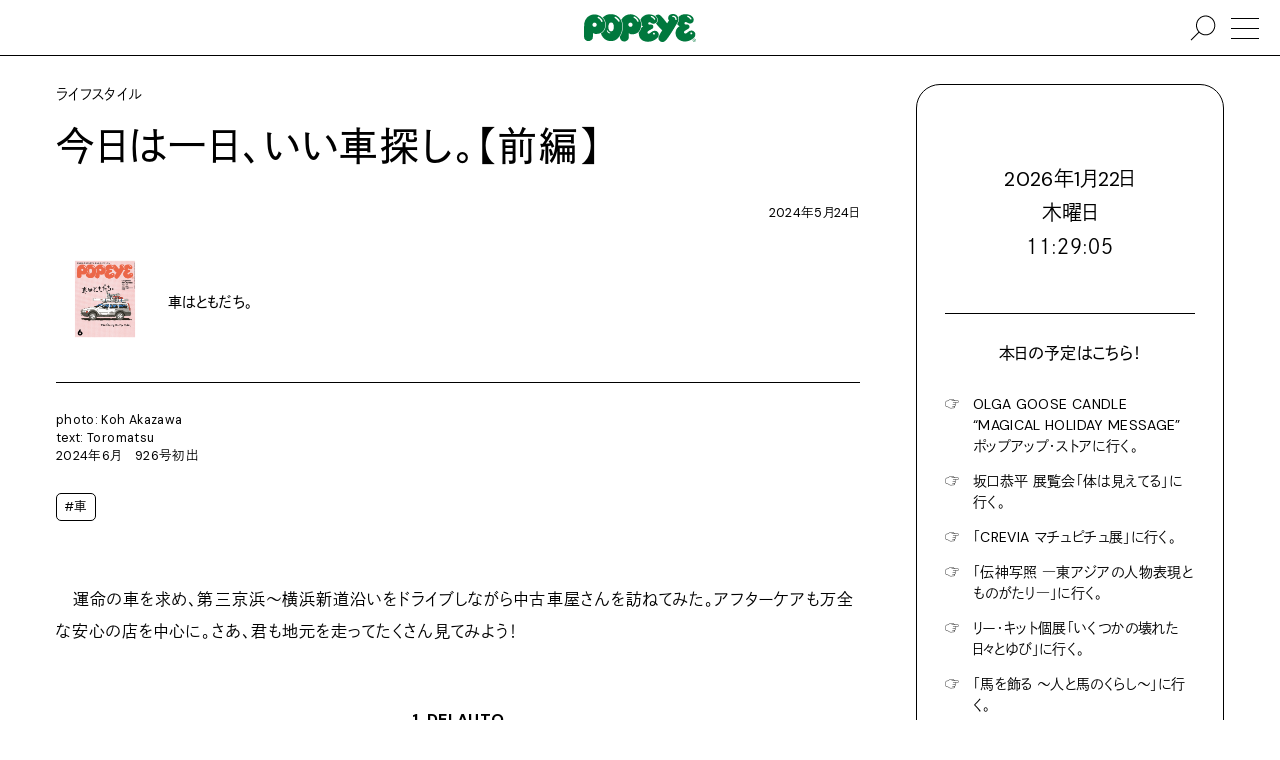

--- FILE ---
content_type: text/html; charset=UTF-8
request_url: https://popeyemagazine.jp/post-213382/
body_size: 132977
content:
<!DOCTYPE HTML>
<html lang="ja">
<head>
  <meta charset="UTF-8">
  <meta name="viewport" content="initial-scale=1">
  <meta name="format-detection" content="telephone=no">

  <title>【前編】今日は一日、いい車探し。 | POPEYE Web | ポパイウェブ</title>

  <meta property="og:title" content="【前編】今日は一日、いい車探し。 | POPEYE Web | ポパイウェブ">
  <meta name="description" content="運命の車を求め、第三京浜〜横浜新道沿いをドライブしながら中古車屋さんを訪ねてみた。アフターケアも万全な安心の店を中心に。さあ、君も地元を走ってたくさん見てみよう！">
  <meta property="og:description" content="運命の車を求め、第三京浜〜横浜新道沿いをドライブしながら中古車屋さんを訪ねてみた。アフターケアも万全な安心の店を中心に。さあ、君も地元を走ってたくさん見てみよう！">
  <meta property="og:type" content="article">
  <meta property="og:url" content="https://popeyemagazine.jp/post-213382/">
  <meta property="og:image" content="https://popeyemagazine.jp/wp-content/uploads/2024/05/dbe3b79d2744893ae4785533c03ecb5a-8.jpg">
  <meta property="og:image:width" content="1200">
  <meta property="og:image:height" content="630">

  <meta property="twitter:card" content="summary_large_image">
  <meta property="twitter:title" content="【前編】今日は一日、いい車探し。 | POPEYE Web | ポパイウェブ">
  <meta property="twitter:description" content="運命の車を求め、第三京浜〜横浜新道沿いをドライブしながら中古車屋さんを訪ねてみた。アフターケアも万全な安心の店を中心に。さあ、君も地元を走ってたくさん見てみよう！">
  <meta property="twitter:image:src" content="https://popeyemagazine.jp/wp-content/uploads/2024/05/dbe3b79d2744893ae4785533c03ecb5a-8.jpg">
  <meta property="twitter:image:type" content="image/png">

  <link rel="apple-touch-icon" sizes="180x180" href="https://popeyemagazine.jp/wp-content/themes/popeyemagazine-v3/dist/assets/favicons/apple-touch-icon.png">
  <link rel="icon" type="image/png" sizes="32x32" href="https://popeyemagazine.jp/wp-content/themes/popeyemagazine-v3/dist/assets/favicons/favicon-32x32.png">
  <link rel="icon" type="image/png" sizes="16x16" href="https://popeyemagazine.jp/wp-content/themes/popeyemagazine-v3/dist/assets/favicons/favicon-16x16.png">
  <link rel="icon" href="data:image/svg+xml;charset=utf8,%3Csvg%20xmlns%3D%22http%3A%2F%2Fwww.w3.org%2F2000%2Fsvg%22%20viewBox%3D%220%200%2050%2050%22%3E%3Cpath%20fill%3D%22%2300783d%22%20class%3D%22st0%22%20d%3D%22M25.1%2C3.4L25.1%2C3.4C16.4%2C3.3%2C8.3%2C9.8%2C8.2%2C20.8L7.9%2C39.7c0.2%2C4.5%2C3.6%2C6.9%2C6.9%2C6.9%20c3.2%2C0%2C7.3-2.6%2C7.3-6.1c0-2.6%2C0.2-3.8%2C0.1-7.1c1.6%2C1.1%2C3%2C1.7%2C5.7%2C1.6c6-0.2%2C13.1-3%2C14.1-13.6C42.9%2C11.4%2C33.7%2C3.5%2C25.1%2C3.4z%20M24.8%2C23.6c-1.9%2C0-3.4-1.6-3.4-3.5c0-1.9%2C1.6-3.5%2C3.4-3.4c1.9%2C0%2C3.4%2C1.6%2C3.4%2C3.5C28.3%2C22.1%2C26.7%2C23.6%2C24.8%2C23.6z%20M37.1%2C15.7%20c-0.6%2C0.3-1.3%2C0.2-1.6-0.6c-0.1-0.3-0.7-2-2-3.3c-0.9-0.9-1.9-1.7-3-2.4c-0.9-0.5-1.1-1.1-0.6-1.8c0.4-0.5%2C1.2-0.5%2C2.2%2C0%20c0.8%2C0.5%2C1.9%2C1%2C3.4%2C2.7c1.3%2C1.5%2C1.8%2C2.6%2C2.1%2C3.5C37.7%2C14.7%2C37.8%2C15.4%2C37.1%2C15.7z%22%2F%3E%3C%2Fsvg%3E">
  <link href="https://popeyemagazine.jp/wp-content/themes/popeyemagazine-v3/dist/assets/css/site.css" rel="stylesheet" type="text/css">
  <style>
    :root{
              --logocolor: #00783d;
      
              --primarycolor: #000000;
        --primarycolor-2: #1a1a1a;
        --primarycolor-3: #333333;
        --primarycolor-4: #4d4d4d;
        --primarycolor-5: #666666;
        --primarycolor-6: #808080;
        --primarycolor-7: #999999;
      
                        --bgcolor: #ffffff;
                   
      
              --calendar-primarycolor:#000000;
                  --calendar-bgcolor:#ffffff;
              
                
      --gatheringcolor: orange;
    }
  </style>

  <script>
    const hasTouchScreen = () => {
      return !!('ontouchstart' in window) || !!('msmaxtouchpoints' in window.navigator);
    }
    if(hasTouchScreen()){
      document.documentElement.classList.add('is-touch');
    } else {
      document.documentElement.classList.add('is-no-touch');
    }
    var AD_CATEGORY = 'lifestyle';
    var adUnit = {
      mobile: {
        'rectangle-a': {
          name: '/21687239661/popeye/mobile_rectangle_A',
          size: [300, 250]
        },
        'rectangle-b': {
          name: '/21687239661/popeye/mobile_rectangle_B',
          size: [300, 250]
        },
        'rectangle-c': {
          name: '/21687239661/popeye/mobile_rectangle_C',
          size: [300, 250]
        },
        'overlay': {
          name: '/21687239661/popeye/mobile_overlay',
          size: [375, 59]
        },
        'inread': {
          name: '/21687239661/popeye/mobile_inread',
          size: [302, 250]
        }
      },
      desktop: {
        billboard: {
          name: '/21687239661/popeye/desktop_billboard',
          size: [970, 250]
        },
        rectangle: {
          name: '/21687239661/popeye/desktop_rectangle',
          size: [300, 250]
        }
      }
    };
    var todayDate = '2026-01-22';
    var todoFetchURL = 'https://popeyemagazine.jp/wp-json/myplugin/v1/todos_by_date?date=';
  </script>
  <script>
    (function(d) {var config = {kitId: 'yyg7fwg',scriptTimeout: 3000,async: true},h=d.documentElement,t=setTimeout(function(){h.className=h.className.replace(/\bwf-loading\b/g,"")+" wf-inactive";},config.scriptTimeout),tk=d.createElement("script"),f=false,s=d.getElementsByTagName("script")[0],a;h.className+=" wf-loading";tk.src='https://use.typekit.net/'+config.kitId+'.js';tk.async=true;tk.onload=tk.onreadystatechange=function(){a=this.readyState;if(f||a&&a!="complete"&&a!="loaded")return;f=true;clearTimeout(t);try{Typekit.load(config)}catch(e){}};s.parentNode.insertBefore(tk,s)})(document);
  </script>
  <script async src="https://www.googletagmanager.com/gtag/js?id=UA-187936843-1"></script>
  <script>
    window.dataLayer = window.dataLayer || [];

    function gtag() {
      window.dataLayer.push(arguments);
    }
    gtag('js', new Date());

    gtag('config', 'UA-187936843-1', {
      'custom_map': {
        'dimension1': 'category'
      },
      'category': 'lifestyle'
    });
    gtag('config', 'G-KPDFS83RY7');
  </script>
  <script defer src="https://securepubads.g.doubleclick.net/tag/js/gpt.js"></script>
  <script type="application/javascript" src="//anymind360.com/js/9927/ats.js"></script>
  <script>
    (function(w, d, s, l, i) {
      w[l] = w[l] || [];
      w[l].push({
        'gtm.start': new Date().getTime(),
        event: 'gtm.js'
      });
      var f = d.getElementsByTagName(s)[0],
        j = d.createElement(s),
        dl = l != 'dataLayer' ? '&l=' + l : '';
      j.async = true;
      j.src =
        'https://www.googletagmanager.com/gtm.js?id=' + i + dl;
      f.parentNode.insertBefore(j, f);
    })(window, document, 'script', 'dataLayer', 'GTM-5WJPLHN');
  </script>
  <script>
    window.fbAsyncInit = function() {
      FB.init({
        appId: '1193918534358052',
        xfbml: true,
        version: 'v10.0'
      });
      FB.AppEvents.logPageView();
    };

    (function(d, s, id) {
      var js, fjs = d.getElementsByTagName(s)[0];
      if (d.getElementById(id)) {
        return;
      }
      js = d.createElement(s);
      js.id = id;
      js.src = "https://connect.facebook.net/en_US/sdk.js";
      fjs.parentNode.insertBefore(js, fjs);
    }(document, 'script', 'facebook-jssdk'));
  </script>
  <script type="text/javascript" id="mierucajs">
    window.__fid = window.__fid || [];__fid.push([595920029]);
    (function() {
    function mieruca(){if(typeof window.__fjsld != "undefined") return; window.__fjsld = 1; var fjs = document.createElement('script'); fjs.type = 'text/javascript'; fjs.async = true; fjs.id = "fjssync"; var timestamp = new Date;fjs.src = ('https:' == document.location.protocol ? 'https' : 'http') + '://hm.mieru-ca.com/service/js/mieruca-hm.js?v='+ timestamp.getTime(); var x = document.getElementsByTagName('script')[0]; x.parentNode.insertBefore(fjs, x); };
    setTimeout(mieruca, 500); document.readyState != "complete" ? (window.attachEvent ? window.attachEvent("onload", mieruca) : window.addEventListener("load", mieruca, false)) : mieruca();
    })();
  </script>
        <script>
      var currentTownTalk = [{"image_src":"https:\/\/popeyemagazine.jp\/wp-content\/uploads\/2026\/01\/BB739865-4C61-49AE-8D3A-B0CF2A57F141-750x750.jpg","image_link":"https:\/\/popeyemagazine.jp\/tag\/arisa-nakano\/","is_exist_post":true},{"image_src":"https:\/\/popeyemagazine.jp\/wp-content\/uploads\/2026\/01\/tsurumisan-proffile-edit-750x938.jpg","image_link":"https:\/\/popeyemagazine.jp\/tag\/takashi-tsurumi\/","is_exist_post":true},{"image_src":"https:\/\/popeyemagazine.jp\/wp-content\/uploads\/2026\/01\/okamisato.jpeg","image_link":"https:\/\/popeyemagazine.jp\/tag\/misato-oka\/","is_exist_post":true},{"image_src":"https:\/\/popeyemagazine.jp\/wp-content\/uploads\/2026\/01\/petr-eye-750x750.jpg","image_link":"https:\/\/popeyemagazine.jp\/tag\/petr-holy\/","is_exist_post":true},{"image_src":"https:\/\/popeyemagazine.jp\/wp-content\/uploads\/2025\/12\/f4c062f26a35aa8b2aa8d6d10b831511-750x750.jpg","image_link":"https:\/\/popeyemagazine.jp\/tag\/masayuki-furuya\/","is_exist_post":true},{"image_src":"https:\/\/popeyemagazine.jp\/wp-content\/uploads\/2026\/01\/S__16318497-750x750.jpg","image_link":"https:\/\/popeyemagazine.jp\/tag\/inokuchi-masashi\/","is_exist_post":true},{"image_src":"https:\/\/popeyemagazine.jp\/wp-content\/uploads\/2026\/01\/img00-profile-B-750x750.jpg","image_link":"https:\/\/popeyemagazine.jp\/tag\/mateusz-urbanowicz\/","is_exist_post":true}]
    </script>
      <script defer src="https://popeyemagazine.jp/wp-content/themes/popeyemagazine-v3/dist/assets/js/site.js"></script>
    
<link rel="alternate" type="application/rss+xml" title="ポッドキャストの RSS フィード" href="https://popeyemagazine.jp/feed/podcast" />

		<style type="text/css" id="wp-custom-css">
			.bouten{
  position: relative;
  display: inline-block;
}

.bouten::after{
  content: "";
  position: absolute;
  left: 0;
  right: 0;
  bottom: -0.6em;        /* ← 下に出す */
  height: 0.7em;
  background-image: radial-gradient(currentColor 1.2px, transparent 1.3px);
  background-size: 0.6em 0.7em;
  background-repeat: repeat-x;
  background-position: center top;
  pointer-events: none;
}		</style>
		</head>
<body class="post-213382">
<noscript><iframe src="https://www.googletagmanager.com/ns.html?id=GTM-5WJPLHN" height="0" width="0" style="display:none;visibility:hidden"></iframe></noscript>


<div class="ad js-ad ad--rectangle-bg display-none display-block-tablet top-ad" data-ad-unit="rectangle-a" data-ad-device="mobile" ></div><div class="ad js-ad ad--billboard-bg display-none-tablet top-ad" data-ad-unit="billboard" data-ad-device="desktop" ></div><div class="site-container">
        <div class="site-bgimg"></div>
      <div class="site-header js-sticky-header-container">
    <header class="header">
            <h1>
        <a href="https://popeyemagazine.jp">
          <svg xmlns="http://www.w3.org/2000/svg" viewBox="0 0 120 30.303">
            <title>POPEYE</title>
            <path d="M119.083 20.67c-.511-1.437-1.929-2.78-4.042-2.766-2.604.026-3.963 2.33-5.661 3.192-.495.25-1.323.109-1.823-.414-.785-.835-.479-1.594.309-2.264.547-.48 2.553-1.683 3.761-2.385.963-.557 1.267-1.307 1.349-1.901.068-.474-.037-1.266-.438-1.792-.809-1.041-2.312-1.182-3.396-1.031-1.422.204-1.572-1.13-1.441-1.664.301-1.252 1.557-1.2 2.417-.638.821.545 1.821 1.157 3.51 1.316 1.177.112 3.933-.951 3.922-3.878-.017-3.61-3.614-6.133-8.505-6.281-3.221-.1-5.988 1.125-7.777 3.042.734 1.75.668 3.727-.218 5.396-.25.484-.692 1.29-1.271 2.307.609 1.039 1.578 1.669 2.541 2.299-2.553 1.52-4.191 4.12-4.229 7.172-.078 6.394 5.381 9.496 10.271 9.394 5.863-.131 9.646-4.162 10.223-5.056.633-.983.961-2.741.498-4.047zm-8.479-18.438c.213-.322.739-.427 1.287-.171.267.125 1.004.427 1.614.948.993.838 1.296 1.417 1.427 1.617.438.633.309 1.123-.125 1.359-.219.127-.791.175-1.095-.502-.104-.244-.411-.682-1.166-1.313-.756-.624-1.229-.764-1.469-.892-.755-.408-.686-.73-.473-1.046zm4.312 19.784a1.027 1.027 0 0 1-1.016-1.043 1.032 1.032 0 1 1 2.063.02 1.036 1.036 0 0 1-1.047 1.023zM11.479.446C5.687.372.24 4.74.151 12.097L0 24.707c.146 3.027 2.391 4.603 4.604 4.632 2.146.026 4.869-1.73 4.895-4.057.016-1.738.115-2.561.058-4.754 1.089.742 1.995 1.123 3.828 1.05 4.016-.145 8.755-1.997 9.433-9.112C23.442 5.799 17.25.514 11.479.447zm-.156 13.512c-1.26-.016-2.271-1.062-2.255-2.35.015-1.291 1.052-2.323 2.308-2.302 1.266.015 2.265 1.07 2.254 2.354-.01 1.287-1.047 2.313-2.307 2.298zm8.239-5.281c-.406.2-.839.126-1.094-.381-.094-.196-.489-1.35-1.333-2.193a11.073 11.073 0 0 0-2.037-1.61c-.588-.364-.713-.75-.428-1.191.24-.365.797-.358 1.449 0 .557.302 1.281.687 2.266 1.78.875.974 1.203 1.724 1.385 2.333.178.578.204 1.052-.208 1.262z"></path>
            <path d="M29.135.145c-4.042-.046-6.984 1.4-8.947 3.755.083.089.172.169.255.26 2.145 2.398 3.176 5.359 2.89 8.354-.458 4.834-2.734 7.277-5.213 8.478 1.448 4.52 4.651 8.283 10.928 8.362 8.291.103 11.906-9.46 12.114-15.12.28-7.81-4.574-13.995-12.027-14.09zM28.068 20.66c-.146.377-.588.356-1.125.199-.317-.098-.958-.43-1.5-1.033-.411-.455-.729-.963-.817-1.164-.255-.58-.214-.865.073-1.033.219-.127.5-.086.724.418.099.229.239.533.766 1.062.526.536.938.704 1.161.77.582.193.879.354.718.78zm.896-1.86c-1.838-.02-2.907-2.223-2.881-4.827.037-2.61.948-4.891 3.006-4.865 2.093.026 2.927 2.329 2.891 4.938-.027 2.606-.86 4.786-3.016 4.754zm8.713-10.536c-.4.194-.812.235-1.291-.587-.151-.271-.443-.865-1.156-1.563-.875-.854-1.651-1.388-1.959-1.574-.593-.357-.703-.75-.422-1.19.229-.366.646-.516 1.396-.094.552.313 1.229.662 2.255 1.724.901.937 1.151 1.38 1.433 1.95.306.595.161 1.137-.256 1.334z"></path>
            <path d="M49.917.29c-4.046-.051-7.931 2.12-9.937 5.996 1.208 2.307 1.802 5.036 1.697 7.963-.114 3.252-1.182 7.156-3.239 10.239l-.005.555c.141 3.082 2.39 4.689 4.604 4.719 2.14.029 4.864-1.76 4.89-4.135.026-1.77.131-2.611.062-4.845 1.094.753 1.995 1.3 3.828 1.228 4.021-.15 8.755-2.195 9.443-9.458.627-6.8-5.577-12.19-11.343-12.262zm-.167 13.637c-1.255-.016-2.261-1.071-2.25-2.355.016-1.286 1.048-2.312 2.308-2.3 1.26.013 2.266 1.07 2.255 2.352-.021 1.286-1.058 2.318-2.313 2.303zm8.37-5.522c-.412.203-.854.124-1.099-.378-.093-.195-.484-1.351-1.333-2.195a11.45 11.45 0 0 0-2.03-1.61c-.595-.364-.715-.75-.428-1.191.229-.368.796-.36 1.442 0 .558.307 1.287.687 2.261 1.78.875.972 1.208 1.725 1.39 2.33.177.583.203 1.05-.203 1.264zM96.441.059c-6.463-.696-7.4 5-5.328 6.862 0 0-.905 1.349-2.088 3.237-1.99-2.948-5.183-6.648-6.426-7.925-2.25-2.308-4.33-1.98-6.111-.312 1.621 1.197 2.584 2.833 2.584 4.693.006 1.227-.463 2.312-1.374 3.135a4.723 4.723 0 0 1-.63.495c2.041 2.525 4.666 5.625 6.797 7.35-1.475 2.228-2.799 4.54-3.631 6.355-1.526 3.362.631 5.039 1.463 5.612.851.599 3.746 1.827 6.484-1.5 4.088-4.97 10.85-16.755 12.411-19.701 1.819-3.46-.317-7.886-4.151-8.301zM98.6 6.595a.76.76 0 0 1-.746-.786c.021-1.352-1.172-2.571-2.483-2.59-.302-.001-.786-.122-.781-.74.007-.267.281-.69.902-.684 2.118.025 3.868 1.859 3.844 4.03-.002.435-.337.774-.736.77z"></path>
            <path d="M79.859 20.89c-.517-1.44-1.928-2.781-4.047-2.766-2.609.02-4.006 2.108-5.703 2.967-.5.248-1.282.334-1.781-.19-.781-.828-.469-1.597.303-2.267.551-.484 3.15-1.896 4.359-2.598.958-.558 1.265-1.308 1.348-1.902.068-.474-.025-1.266-.432-1.792-.812-1.041-2.489-1.005-3.573-.848-1.422.202-1.573-1.131-1.442-1.665.309-1.252 1.576-1.226 2.365-.562.646.54 1.447 1.108 3.135 1.266 1.188.117 4.172-.998 4.166-3.92-.01-3.61-3.857-6.084-8.744-6.234-4.489-.141-8.1 2.833-9.379 5.922 1.045 1.91 1.515 4.016 1.349 6.145.469.375.995.717 1.53 1.097-.558.16-1.28.773-1.994 1.602-.542 2.037-1.453 3.518-2.542 4.59-.103.39-.156.755-.136 1.077.354 7.483 5.593 9.286 10.49 9.177 5.87-.13 9.646-4.16 10.219-5.053.632-.987.972-2.745.509-4.045zm-8.13-18.474c.219-.324.744-.423 1.291-.167.267.125 1 .427 1.615.948 1 .844 1.291 1.42 1.432 1.614.434.64.309 1.127-.129 1.362-.22.124-.787.173-1.09-.503-.109-.242-.416-.682-1.176-1.312-.75-.625-1.225-.766-1.47-.896-.749-.403-.681-.73-.473-1.046zm3.209 19.9a1.043 1.043 0 0 1-1.025-1.047 1.04 1.04 0 1 1 2.079.027 1.04 1.04 0 0 1-1.054 1.02zm43.294 4.37c.984 0 1.768.808 1.768 1.808 0 1.02-.782 1.809-1.775 1.809-.99 0-1.787-.786-1.787-1.81 0-1 .797-1.806 1.787-1.806h.007zm-.007.284c-.797 0-1.438.686-1.438 1.523 0 .854.641 1.525 1.445 1.525.799.01 1.444-.672 1.444-1.521 0-.844-.646-1.527-1.444-1.527h-.007zm-.34 2.57h-.316v-2.008c.166-.024.322-.046.566-.046.303 0 .5.062.625.154.12.082.184.223.184.406 0 .266-.172.432-.391.492v.018c.17.035.297.19.332.494.049.31.1.428.125.49h-.328c-.057-.062-.1-.248-.141-.515-.041-.258-.176-.35-.434-.35h-.224l.002.866zm0-1.11h.234c.261 0 .49-.1.49-.35 0-.174-.131-.348-.49-.348a1.59 1.59 0 0 0-.234.015v.684z"></path>
          </svg>
        </a>
      </h1>
      <a href="#" class="nav-trigger"><span></span></a>
      <a href="#" class="nav-search"><svg xmlns="http://www.w3.org/2000/svg" viewBox="0 0 416.251 416.251"><path fill-rule="evenodd" clip-rule="evenodd" d="M251.797 7.584c-87.876 0-159.294 71.417-159.294 159.294 0 40.334 15.177 77.072 39.955 105.158L5.16 396.681l11.724 11.985L144.182 283.99c28.375 26.09 66.094 42.18 107.615 42.18 87.876 0 159.293-71.416 159.293-159.292S339.673 7.584 251.797 7.584zm0 16.768c78.814 0 142.525 63.712 142.525 142.526 0 78.815-63.711 142.525-142.525 142.525S109.27 245.693 109.27 166.878c0-78.814 63.712-142.526 142.526-142.526z"></path></svg><span></span></a>
    </header>
  </div>
    <div class="main">      <div class="pt-2 pb-4 template-single-classic">
      <div class="wrapper-large flex pl-4 pr-4 pl-0-tablet pr-0-tablet">
        <div class="w-100-minus-22 pr-4 w-100-tablet pl-4-tablet pl-2-sp pr-2-sp">
          <div class="lh1_5">
            <p>ライフスタイル</p>            <h1 class="rowm-1 textsize-xlarge ls02"><b>今日は一日、いい車探し。【前編】</b></h1>
                        <p class="rowm-2 textalign-right textsize-small">2024年5月24日</p>
          </div>
          <div class="rowm-2 flex">
            <div class="wrem-17 w-100-pc-small pr-4 pr-0-pc-small lh1_5">
                              <a href="https://popeyemagazine.jp/category/popeye-926/" class="rowm-2 flex-pc-small is-align-items-center-pc-small">
                                      <picture class="wrem-8-pc-small display-block pr-1-pc-small">
                      <source type="image/webp" srcset="https://popeyemagazine.jp/wp-content/uploads/2024/04/4742ac9fec270b298020696810f4f29f-750x750.png.webp">
                      <source type="image/jpeg" srcset="https://popeyemagazine.jp/wp-content/uploads/2024/04/4742ac9fec270b298020696810f4f29f-750x750.png">
                      <img class="aspect-1-1 object-fit-cover radius-circle" src="https://popeyemagazine.jp/wp-content/uploads/2024/04/4742ac9fec270b298020696810f4f29f-750x750.png" alt="" loading="lazy">
                    </picture>
                                    <p class="textalign-center row-1 w-100-minus-8-pc-small row-0-pc-small textalign-left-pc-small"><b>車はともだち。</b></p>
                </a>
                <hr class="rowm-2">
                                            <div class="rowm-2 textsize-small text lh1_5">
                  <p>photo: Koh Akazawa<br />
text: Toromatsu<br />
2024年6月　926号初出</p>
                </div>
                                            <div class="rowm-2 textsize-small flex">
                                      <a href="https://popeyemagazine.jp/tag/car/" class="colm-0_5 mb-0_5 button-tiny">#車</a>
                                  </div>
                          </div>
            <div class="w-100-minus-17 content-classic w-100-pc-small rowm-4-pc-small">
                <div class="rowm-4">
          <div class="rowm-2 text lh2 ls0075">
        <p>　運命の車を求め、第三京浜〜横浜新道沿いをドライブしながら中古車屋さんを訪ねてみた。アフターケアも万全な安心の店を中心に。さあ、君も地元を走ってたくさん見てみよう！</p>
      </div>
      </div>
  <div class="rowm-4">
          <div class="rowm-2 text lh2 ls0075 textalign-center">
        <p><b>1. DELAUTO<br />
@­川崎</b></p>
      </div>
      </div>
  <div class="rowm-4 js-pswp-container flex-grid-2 mb-minus-4 is-justify-content-center is-justify-content-center-sp">
          <figure class="lh0 mb-4 w-100 w-100-sp js-pswp-element">
                  <a href="https://popeyemagazine.jp/wp-content/uploads/2024/05/230e052c555a44eed25c0485363f328f.jpg" data-size="1600x963" class="js-pswp-open" target="_self" data-src="https://popeyemagazine.jp/wp-content/uploads/2024/05/230e052c555a44eed25c0485363f328f.jpg">
            <picture>
              <source type="image/webp" srcset="">
              <source type="image/jpeg" srcset="https://popeyemagazine.jp/wp-content/uploads/2024/05/230e052c555a44eed25c0485363f328f.jpg">
              <img class="js-pswp-img" style="aspect-ratio: 1600/963" src="https://popeyemagazine.jp/wp-content/uploads/2024/05/230e052c555a44eed25c0485363f328f.jpg" data-src="https://popeyemagazine.jp/wp-content/uploads/2024/05/230e052c555a44eed25c0485363f328f.jpg" alt="" loading="lazy">
            </picture>
          </a>
                          <figcaption class="pt-1 flex is-justify-content-center js-pswp-caption">
            <div class="text lh1_5 ls0075 textsize-small">
              <p>ジウジアーロの最高傑作と呼び声高い段付きのジュリア他、見ているだけで高揚する車ばかり。古い写真やアルファ ロメオのアート、パーツが見られる事務所でも目移りした。</p>
            </div>
          </figcaption>
              </figure>
      </div>
    <div class="rowm-4">
          <div class="rowm-2 text lh2 ls0075 textalign-center">
        <p><b>至極のイタ車の中から思わぬ出物！</b></p>
      </div>
          <div class="rowm-2 text lh2 ls0075">
        <p>　真っ赤なボディのアルファ ロメオがずらりと並ぶ景観は、川崎のミラノと呼ぶにふさわしい。京浜川崎ICの降り口、乗り口を通るたび気になっていたここ『デルオート』は1975年からこの地に根付く老舗だ。カーデザインに興味を持ったなら素通りできない、ジュリア、ジュリエッタを見たさに意を決し訪問。高嶺の花を眺めていると、比較的新しい年代のアルファが数台目に留まる。えっ、このスパイダーって’90年代のものなの？　「ここで買った車は面倒見る」と言うし、これなら手が届きそう。</p>
      </div>
      </div>
<div class="ad js-ad ad--rectangle display-none display-block-tablet rowm-4" data-ad-unit="rectangle-b" data-ad-device="mobile" ></div><div class="ad js-ad ad--inread display-none display-block-tablet rowm-4" data-ad-unit="inread" data-ad-device="mobile" ></div>  <div class="rowm-4 w-100 overflow-hidden">
    <div class="article-carousel swiper-container js-swiper-carousel js-pswp-container ml-minus-1 mr-minus-1">
      <div class="swiper-wrapper">
                  <figure class="swiper-slide pl-1 pr-1 is-set-click lh0 w-75 w-90-sp js-pswp-element">
                          <a href="https://popeyemagazine.jp/wp-content/uploads/2024/05/4edcd2e5cfd5fb8dee2cc897f8af9b38.png" data-size="762x416" class="js-pswp-open" target="_self" data-src="https://popeyemagazine.jp/wp-content/uploads/2024/05/4edcd2e5cfd5fb8dee2cc897f8af9b38.png">
                <picture>
                  <source type="image/webp" srcset="https://popeyemagazine.jp/wp-content/uploads/2024/05/4edcd2e5cfd5fb8dee2cc897f8af9b38.png.webp">
                  <source type="image/jpeg" srcset="https://popeyemagazine.jp/wp-content/uploads/2024/05/4edcd2e5cfd5fb8dee2cc897f8af9b38.png">
                  <img class="w-100 js-pswp-img" style="aspect-ratio: 762/416" src="https://popeyemagazine.jp/wp-content/uploads/2024/05/4edcd2e5cfd5fb8dee2cc897f8af9b38.png" data-src="https://popeyemagazine.jp/wp-content/uploads/2024/05/4edcd2e5cfd5fb8dee2cc897f8af9b38.png" alt="" loading="lazy">
                </picture>
              </a>
                                      <figcaption class="pt-1 pl-2 pr-2 flex is-justify-content-center js-pswp-caption">
                <div class="text lh1_5 ls0075 textsize-small">
                  <p>ピニンファリーナ デザインの1991年式アルファ ロメオ スパイダーAT。幌も交換済み。¥2,399,000</p>
                </div>
              </figcaption>
                      </figure>
                  <figure class="swiper-slide pl-1 pr-1 is-set-click lh0 w-75 w-90-sp js-pswp-element">
                          <a href="https://popeyemagazine.jp/wp-content/uploads/2024/05/f497c6b1390bec3a611ef6662bbe85e4.png" data-size="762x416" class="js-pswp-open" target="_self" data-src="https://popeyemagazine.jp/wp-content/uploads/2024/05/f497c6b1390bec3a611ef6662bbe85e4.png">
                <picture>
                  <source type="image/webp" srcset="https://popeyemagazine.jp/wp-content/uploads/2024/05/f497c6b1390bec3a611ef6662bbe85e4.png.webp">
                  <source type="image/jpeg" srcset="https://popeyemagazine.jp/wp-content/uploads/2024/05/f497c6b1390bec3a611ef6662bbe85e4.png">
                  <img class="w-100 js-pswp-img" style="aspect-ratio: 762/416" src="https://popeyemagazine.jp/wp-content/uploads/2024/05/f497c6b1390bec3a611ef6662bbe85e4.png" data-src="https://popeyemagazine.jp/wp-content/uploads/2024/05/f497c6b1390bec3a611ef6662bbe85e4.png" alt="" loading="lazy">
                </picture>
              </a>
                                      <figcaption class="pt-1 pl-2 pr-2 flex is-justify-content-center js-pswp-caption">
                <div class="text lh1_5 ls0075 textsize-small">
                  <p>2004年式アルファ ロメオ156スポーツワゴン。スポーティなワゴンって選択も良いかも。¥1,056,000</p>
                </div>
              </figcaption>
                      </figure>
              </div>
      <div class="swiper-button-next hov r-1">
        <svg xmlns="http://www.w3.org/2000/svg" width="192" height="192" viewBox="0 0 256 256">
          <path fill="none" stroke="#000" stroke-linecap="round" stroke-linejoin="round" stroke-width="8" d="M40 128h176M144 56l72 72-72 72"></path>
        </svg>
      </div>
      <div class="swiper-button-prev hov l-1">
        <svg xmlns="http://www.w3.org/2000/svg" width="192" height="192" viewBox="0 0 256 256">
          <path fill="none" stroke="#000" stroke-linecap="round" stroke-linejoin="round" stroke-width="8" d="M216 128H40M112 56l-72 72 72 72"></path>
        </svg>
      </div>
      <div class="pt-2 pb-0_5 swiper-count lh1"></div>
    </div>
  </div>
    <div class="rowm-4 js-pswp-container flex-grid-2 mb-minus-4 is-justify-content-center is-justify-content-center-sp">
          <figure class="lh0 mb-4 w-100 w-100-sp js-pswp-element">
                  <a href="https://popeyemagazine.jp/wp-content/uploads/2024/05/8d124fce9cf343160c8873851e0124c4.jpg" data-size="1500x1000" class="js-pswp-open" target="_self" data-src="https://popeyemagazine.jp/wp-content/uploads/2024/05/8d124fce9cf343160c8873851e0124c4.jpg">
            <picture>
              <source type="image/webp" srcset="https://popeyemagazine.jp/wp-content/uploads/2024/05/8d124fce9cf343160c8873851e0124c4.jpg.webp">
              <source type="image/jpeg" srcset="https://popeyemagazine.jp/wp-content/uploads/2024/05/8d124fce9cf343160c8873851e0124c4.jpg">
              <img class="js-pswp-img" style="aspect-ratio: 1500/1000" src="https://popeyemagazine.jp/wp-content/uploads/2024/05/8d124fce9cf343160c8873851e0124c4.jpg" data-src="https://popeyemagazine.jp/wp-content/uploads/2024/05/8d124fce9cf343160c8873851e0124c4.jpg" alt="" loading="lazy">
            </picture>
          </a>
                      </figure>
      </div>
      <div class="pt-1 flex is-justify-content-center">
      <div class="text lh1_5 ls0075 textsize-small">
        <p>ジュリア、ジュリエッタを狙うとなると600万～700万円くらいは覚悟しておかなければいけないが、’90～’00年代のアルファ ロメオだって専門店で見ると、何倍も良い。’66年の発売以降、’90年に最後のマイナーチェンジを遂げたスパイダーは狙い目。20年前のワゴン156もメタリックのドアノブやレザーシートがクール。ジウジアーロのデザインらしい。</p>
      </div>
    </div>
    <div class="rowm-4">
          <p class="bgcolor-bg textcolor-primary display-inline-block border border-no-bottom radius radius-no-bottom-left radius-no-bottom-right pt-1 pl-2 pb-1 pr-2 lh1_5">インフォメーション</p>
        <div class="bgcolor-bg textcolor-primary border radius radius-no-top-left pt-2 pl-2 pb-2 pr-2">
              <div class="row-2 flex">
                      <div class="w-25 w-60-sp">
                <img class="w-100" style="aspect-ratio:792/528" src="https://popeyemagazine.jp/wp-content/uploads/2024/05/DMA-_M4_0216.jpg" alt="今日は一日、いい車探し。【前編】" loading="lazy">
            </div>
                                <div class=" w-75 w-100-sp pl-2 pt-2-sp pl-0-sp">
                              <p class="textsize-medium lh1_5 ls01"><strong>DELAUTO</strong></p>
                                            <div class="rowm-2 text lh2 ls0075">
                  <p>◯神奈川県川崎市高津区末長4-5-11　☎️044･811･8558　10:00～19:30　無休</p>
                </div>
                          </div>
                  </div>
          </div>
  </div>
  <div class="rowm-4">
          <div class="rowm-2 text lh2 ls0075 textalign-center">
        <p><b>2. AZ AUTO<br />
@都筑</b></p>
      </div>
      </div>
<div class="ad js-ad ad--rectangle display-none display-block-tablet rowm-4" data-ad-unit="rectangle-b" data-ad-device="mobile" ></div><div class="ad js-ad ad--inread display-none display-block-tablet rowm-4" data-ad-unit="inread" data-ad-device="mobile" ></div>  <div class="rowm-4 js-pswp-container flex-grid-2 mb-minus-4 is-justify-content-center is-justify-content-center-sp">
          <figure class="lh0 mb-4 w-100 w-100-sp js-pswp-element">
                  <a href="https://popeyemagazine.jp/wp-content/uploads/2024/05/DMA-_M4_9838-CR2.jpg" data-size="1600x1066" class="js-pswp-open" target="_self" data-src="https://popeyemagazine.jp/wp-content/uploads/2024/05/DMA-_M4_9838-CR2.jpg">
            <picture>
              <source type="image/webp" srcset="">
              <source type="image/jpeg" srcset="https://popeyemagazine.jp/wp-content/uploads/2024/05/DMA-_M4_9838-CR2.jpg">
              <img class="js-pswp-img" style="aspect-ratio: 1600/1066" src="https://popeyemagazine.jp/wp-content/uploads/2024/05/DMA-_M4_9838-CR2.jpg" data-src="https://popeyemagazine.jp/wp-content/uploads/2024/05/DMA-_M4_9838-CR2.jpg" alt="" loading="lazy">
            </picture>
          </a>
                      </figure>
      </div>
    <div class="rowm-4">
          <div class="rowm-2 text lh2 ls0075 textalign-center">
        <p><b>古すぎないヨーロッパ大衆車を一気見。</b></p>
      </div>
          <div class="rowm-2 text lh2 ls0075">
        <p>　都筑ICから車で5分。中古車が大量に置かれている駐車場が数か所現れる。ここ『AZオート』はプジョー、ルノー、ランチア、フィアット、シトロエン、アバルトといった欧州車を常時150台以上ストック。「同じ金額なら型落ちの軽より、かぶらないヨーロッパ車」という考えのもと、操る楽しみがあるMT車や、ちょい古な車体に着目しそれらをリーズナブルに提供。古着屋感覚で出向き、自分の目利きで選びたい。</p>
      </div>
      </div>
  <div class="rowm-4 w-100 overflow-hidden">
    <div class="article-carousel swiper-container js-swiper-carousel js-pswp-container ml-minus-1 mr-minus-1">
      <div class="swiper-wrapper">
                  <figure class="swiper-slide pl-1 pr-1 is-set-click lh0 w-75 w-90-sp js-pswp-element">
                          <a href="https://popeyemagazine.jp/wp-content/uploads/2024/05/eb27677a1fbb53b7498f8e3f625c2aa1.png" data-size="860x416" class="js-pswp-open" target="_self" data-src="https://popeyemagazine.jp/wp-content/uploads/2024/05/eb27677a1fbb53b7498f8e3f625c2aa1.png">
                <picture>
                  <source type="image/webp" srcset="https://popeyemagazine.jp/wp-content/uploads/2024/05/eb27677a1fbb53b7498f8e3f625c2aa1.png.webp">
                  <source type="image/jpeg" srcset="https://popeyemagazine.jp/wp-content/uploads/2024/05/eb27677a1fbb53b7498f8e3f625c2aa1.png">
                  <img class="w-100 js-pswp-img" style="aspect-ratio: 860/416" src="https://popeyemagazine.jp/wp-content/uploads/2024/05/eb27677a1fbb53b7498f8e3f625c2aa1.png" data-src="https://popeyemagazine.jp/wp-content/uploads/2024/05/eb27677a1fbb53b7498f8e3f625c2aa1.png" alt="" loading="lazy">
                </picture>
              </a>
                                      <figcaption class="pt-1 pl-2 pr-2 flex is-justify-content-center js-pswp-caption">
                <div class="text lh1_5 ls0075 textsize-small">
                  <p>魚の絵がプリントされている車内シートが絶妙にかわいかった。1996年式ルノー トゥインゴ。¥499,000</p>
                </div>
              </figcaption>
                      </figure>
                  <figure class="swiper-slide pl-1 pr-1 is-set-click lh0 w-75 w-90-sp js-pswp-element">
                          <a href="https://popeyemagazine.jp/wp-content/uploads/2024/05/130d3fa7971270eb70786cfe57b9b2ee.png" data-size="860x416" class="js-pswp-open" target="_self" data-src="https://popeyemagazine.jp/wp-content/uploads/2024/05/130d3fa7971270eb70786cfe57b9b2ee.png">
                <picture>
                  <source type="image/webp" srcset="https://popeyemagazine.jp/wp-content/uploads/2024/05/130d3fa7971270eb70786cfe57b9b2ee.png.webp">
                  <source type="image/jpeg" srcset="https://popeyemagazine.jp/wp-content/uploads/2024/05/130d3fa7971270eb70786cfe57b9b2ee.png">
                  <img class="w-100 js-pswp-img" style="aspect-ratio: 860/416" src="https://popeyemagazine.jp/wp-content/uploads/2024/05/130d3fa7971270eb70786cfe57b9b2ee.png" data-src="https://popeyemagazine.jp/wp-content/uploads/2024/05/130d3fa7971270eb70786cfe57b9b2ee.png" alt="" loading="lazy">
                </picture>
              </a>
                                      <figcaption class="pt-1 pl-2 pr-2 flex is-justify-content-center js-pswp-caption">
                <div class="text lh1_5 ls0075 textsize-small">
                  <p>映画『ルパン三世 カリオストロの城』でもお馴染みのやつ！　1986年式シトロエン 2CV。¥1,199,000</p>
                </div>
              </figcaption>
                      </figure>
              </div>
      <div class="swiper-button-next hov r-1">
        <svg xmlns="http://www.w3.org/2000/svg" width="192" height="192" viewBox="0 0 256 256">
          <path fill="none" stroke="#000" stroke-linecap="round" stroke-linejoin="round" stroke-width="8" d="M40 128h176M144 56l72 72-72 72"></path>
        </svg>
      </div>
      <div class="swiper-button-prev hov l-1">
        <svg xmlns="http://www.w3.org/2000/svg" width="192" height="192" viewBox="0 0 256 256">
          <path fill="none" stroke="#000" stroke-linecap="round" stroke-linejoin="round" stroke-width="8" d="M216 128H40M112 56l-72 72 72 72"></path>
        </svg>
      </div>
      <div class="pt-2 pb-0_5 swiper-count lh1"></div>
    </div>
  </div>
    <div class="rowm-4 js-pswp-container flex-grid-2 mb-minus-4 is-justify-content-center is-justify-content-center-sp">
          <figure class="lh0 mb-4 w-100 w-100-sp js-pswp-element">
                  <a href="https://popeyemagazine.jp/wp-content/uploads/2024/05/9fc4690b77d14b8a868e110ba506320c.jpg" data-size="1500x1000" class="js-pswp-open" target="_self" data-src="https://popeyemagazine.jp/wp-content/uploads/2024/05/9fc4690b77d14b8a868e110ba506320c.jpg">
            <picture>
              <source type="image/webp" srcset="https://popeyemagazine.jp/wp-content/uploads/2024/05/9fc4690b77d14b8a868e110ba506320c.jpg.webp">
              <source type="image/jpeg" srcset="https://popeyemagazine.jp/wp-content/uploads/2024/05/9fc4690b77d14b8a868e110ba506320c.jpg">
              <img class="js-pswp-img" style="aspect-ratio: 1500/1000" src="https://popeyemagazine.jp/wp-content/uploads/2024/05/9fc4690b77d14b8a868e110ba506320c.jpg" data-src="https://popeyemagazine.jp/wp-content/uploads/2024/05/9fc4690b77d14b8a868e110ba506320c.jpg" alt="" loading="lazy">
            </picture>
          </a>
                      </figure>
      </div>
      <div class="pt-1 flex is-justify-content-center">
      <div class="text lh1_5 ls0075 textsize-small">
        <p>整備が必要な車両はリレーションシップの良好な外注先に依頼。機械的に問題はないが、凹みや擦り傷がある理由で価格を抑えているのがこの店のウリ。’90～’00年代のヨーロッパの大衆車がメインで、写真の車は2014年式、走行距離9万㎞のルノー メガーヌエステート。MTで車体価格66万6000円。</p>
      </div>
    </div>
    <div class="rowm-4">
          <p class="bgcolor-bg textcolor-primary display-inline-block border border-no-bottom radius radius-no-bottom-left radius-no-bottom-right pt-1 pl-2 pb-1 pr-2 lh1_5">インフォメーション</p>
        <div class="bgcolor-bg textcolor-primary border radius radius-no-top-left pt-2 pl-2 pb-2 pr-2">
              <div class="row-2 flex">
                      <div class="w-25 w-60-sp">
                <img class="w-100" style="aspect-ratio:648/432" src="https://popeyemagazine.jp/wp-content/uploads/2024/05/DMA-_M4_9634.jpg" alt="今日は一日、いい車探し。【前編】" loading="lazy">
            </div>
                                <div class=" w-75 w-100-sp pl-2 pt-2-sp pl-0-sp">
                              <p class="textsize-medium lh1_5 ls01"><strong>AZ AUTO</strong></p>
                                            <div class="rowm-2 text lh2 ls0075">
                  <p>こちらは2001年式プジョー 106。同じくMT車。</p>
<p>◯神奈川県横浜市都筑区東山田町894　☎️045･534･9111　10:00〜19:00　水休</p>
                </div>
                          </div>
                  </div>
          </div>
  </div>
  <div class="rowm-4">
          <div class="rowm-2 text lh2 ls0075 textalign-center">
        <p><b>3. LEAF GARAGE<br />
@都筑</b></p>
      </div>
      </div>
<div class="ad js-ad ad--rectangle display-none display-block-tablet rowm-4" data-ad-unit="rectangle-b" data-ad-device="mobile" ></div><div class="ad js-ad ad--inread display-none display-block-tablet rowm-4" data-ad-unit="inread" data-ad-device="mobile" ></div>  <div class="rowm-4 js-pswp-container flex-grid-2 mb-minus-4 is-justify-content-center is-justify-content-center-sp">
          <figure class="lh0 mb-4 w-100 w-100-sp js-pswp-element">
                  <a href="https://popeyemagazine.jp/wp-content/uploads/2024/05/DMA-_M4_9481-CR2-2.jpg" data-size="1600x981" class="js-pswp-open" target="_self" data-src="https://popeyemagazine.jp/wp-content/uploads/2024/05/DMA-_M4_9481-CR2-2.jpg">
            <picture>
              <source type="image/webp" srcset="https://popeyemagazine.jp/wp-content/uploads/2024/05/DMA-_M4_9481-CR2-2.jpg.webp">
              <source type="image/jpeg" srcset="https://popeyemagazine.jp/wp-content/uploads/2024/05/DMA-_M4_9481-CR2-2.jpg">
              <img class="js-pswp-img" style="aspect-ratio: 1600/981" src="https://popeyemagazine.jp/wp-content/uploads/2024/05/DMA-_M4_9481-CR2-2.jpg" data-src="https://popeyemagazine.jp/wp-content/uploads/2024/05/DMA-_M4_9481-CR2-2.jpg" alt="" loading="lazy">
            </picture>
          </a>
                      </figure>
      </div>
      <div class="pt-1 flex is-justify-content-center">
      <div class="text lh1_5 ls0075 textsize-small">
        <p>75歳にはまったく見えない代表、薄葉さんの背後には1963年式ロータス エランSR-1！　しかもフルレーススペック（¥10,780,000）。とても手が届かないけど漫画『サーキットの狼』にも出てくるスーパーカーはやっぱり最高！　</p>
      </div>
    </div>
    <div class="rowm-4">
          <div class="rowm-2 text lh2 ls0075 textalign-center">
        <p><b>トップレーサーの意匠が宿る英国車。</b></p>
      </div>
          <div class="rowm-2 text lh2 ls0075">
        <p>　ラリーやモータースポーツも憧れのカーライフの一つと『リーフガレージ』へ。数々のクラシックカーレースで優勝した薄葉三雄さんが営む英国車の名店にはロータスやトライアンフが鎮座する。まずは、高年式のローバーミニあたりからこの世界を知るのはどうだろう。レースで培ったフィードバックが反映されている車両は、他のミニと比べるまでもない。新しい車の世界へ誘ってくれること間違いなしだ。</p>
      </div>
      </div>
  <div class="rowm-4 w-100 overflow-hidden">
    <div class="article-carousel swiper-container js-swiper-carousel js-pswp-container ml-minus-1 mr-minus-1">
      <div class="swiper-wrapper">
                  <figure class="swiper-slide pl-1 pr-1 is-set-click lh0 w-75 w-90-sp js-pswp-element">
                          <a href="https://popeyemagazine.jp/wp-content/uploads/2024/05/d8b927ac3ebb0cad065103838ab9ddc9.png" data-size="860x416" class="js-pswp-open" target="_self" data-src="https://popeyemagazine.jp/wp-content/uploads/2024/05/d8b927ac3ebb0cad065103838ab9ddc9.png">
                <picture>
                  <source type="image/webp" srcset="https://popeyemagazine.jp/wp-content/uploads/2024/05/d8b927ac3ebb0cad065103838ab9ddc9.png.webp">
                  <source type="image/jpeg" srcset="https://popeyemagazine.jp/wp-content/uploads/2024/05/d8b927ac3ebb0cad065103838ab9ddc9.png">
                  <img class="w-100 js-pswp-img" style="aspect-ratio: 860/416" src="https://popeyemagazine.jp/wp-content/uploads/2024/05/d8b927ac3ebb0cad065103838ab9ddc9.png" data-src="https://popeyemagazine.jp/wp-content/uploads/2024/05/d8b927ac3ebb0cad065103838ab9ddc9.png" alt="" loading="lazy">
                </picture>
              </a>
                                      <figcaption class="pt-1 pl-2 pr-2 flex is-justify-content-center js-pswp-caption">
                <div class="text lh1_5 ls0075 textsize-small">
                  <p>1963年式モーリス（¥2,420,000）。薦めてもらった1960年式トライアンフ ヘラルドも渋かった。とにかく英国車。</p>
                </div>
              </figcaption>
                      </figure>
                  <figure class="swiper-slide pl-1 pr-1 is-set-click lh0 w-75 w-90-sp js-pswp-element">
                          <a href="https://popeyemagazine.jp/wp-content/uploads/2024/05/cb3e331aa080b036ada7aab3c9a5c507.png" data-size="860x415" class="js-pswp-open" target="_self" data-src="https://popeyemagazine.jp/wp-content/uploads/2024/05/cb3e331aa080b036ada7aab3c9a5c507.png">
                <picture>
                  <source type="image/webp" srcset="https://popeyemagazine.jp/wp-content/uploads/2024/05/cb3e331aa080b036ada7aab3c9a5c507.png.webp">
                  <source type="image/jpeg" srcset="https://popeyemagazine.jp/wp-content/uploads/2024/05/cb3e331aa080b036ada7aab3c9a5c507.png">
                  <img class="w-100 js-pswp-img" style="aspect-ratio: 860/415" src="https://popeyemagazine.jp/wp-content/uploads/2024/05/cb3e331aa080b036ada7aab3c9a5c507.png" data-src="https://popeyemagazine.jp/wp-content/uploads/2024/05/cb3e331aa080b036ada7aab3c9a5c507.png" alt="" loading="lazy">
                </picture>
              </a>
                                      <figcaption class="pt-1 pl-2 pr-2 flex is-justify-content-center js-pswp-caption">
                <div class="text lh1_5 ls0075 textsize-small">
                  <p>水色のローバーミニ1.3ℓ クーパーは1998年式。クーラー付き、エアバッグ、ATと快適なうえオーバーホール済み。¥2,970,000</p>
                </div>
              </figcaption>
                      </figure>
              </div>
      <div class="swiper-button-next hov r-1">
        <svg xmlns="http://www.w3.org/2000/svg" width="192" height="192" viewBox="0 0 256 256">
          <path fill="none" stroke="#000" stroke-linecap="round" stroke-linejoin="round" stroke-width="8" d="M40 128h176M144 56l72 72-72 72"></path>
        </svg>
      </div>
      <div class="swiper-button-prev hov l-1">
        <svg xmlns="http://www.w3.org/2000/svg" width="192" height="192" viewBox="0 0 256 256">
          <path fill="none" stroke="#000" stroke-linecap="round" stroke-linejoin="round" stroke-width="8" d="M216 128H40M112 56l-72 72 72 72"></path>
        </svg>
      </div>
      <div class="pt-2 pb-0_5 swiper-count lh1"></div>
    </div>
  </div>
    <div class="rowm-4 w-100 overflow-hidden">
    <div class="article-carousel swiper-container js-swiper-carousel js-pswp-container ml-minus-1 mr-minus-1">
      <div class="swiper-wrapper">
                  <figure class="swiper-slide pl-1 pr-1 is-set-click lh0 w-90 w-90-sp js-pswp-element">
                          <a href="https://popeyemagazine.jp/wp-content/uploads/2024/05/afce1085dbb1248d1d5d07f7475c8244.jpg" data-size="1500x1000" class="js-pswp-open" target="_self" data-src="https://popeyemagazine.jp/wp-content/uploads/2024/05/afce1085dbb1248d1d5d07f7475c8244.jpg">
                <picture>
                  <source type="image/webp" srcset="https://popeyemagazine.jp/wp-content/uploads/2024/05/afce1085dbb1248d1d5d07f7475c8244.jpg.webp">
                  <source type="image/jpeg" srcset="https://popeyemagazine.jp/wp-content/uploads/2024/05/afce1085dbb1248d1d5d07f7475c8244.jpg">
                  <img class="w-100 js-pswp-img" style="aspect-ratio: 1500/1000" src="https://popeyemagazine.jp/wp-content/uploads/2024/05/afce1085dbb1248d1d5d07f7475c8244.jpg" data-src="https://popeyemagazine.jp/wp-content/uploads/2024/05/afce1085dbb1248d1d5d07f7475c8244.jpg" alt="" loading="lazy">
                </picture>
              </a>
                                      <figcaption class="pt-1 pl-2 pr-2 flex is-justify-content-center js-pswp-caption">
                <div class="text lh1_5 ls0075 textsize-small">
                  <p>ともに整備を行うのは、この店の後継者として薄葉さんが信頼を寄せているローバーミニ乗りのスタッフ村田将夫さん。</p>
                </div>
              </figcaption>
                      </figure>
                  <figure class="swiper-slide pl-1 pr-1 is-set-click lh0 w-90 w-90-sp js-pswp-element">
                          <a href="https://popeyemagazine.jp/wp-content/uploads/2024/05/cde87cbffac6c9560c4c3cc2b1a67b04.jpg" data-size="1500x1000" class="js-pswp-open" target="_self" data-src="https://popeyemagazine.jp/wp-content/uploads/2024/05/cde87cbffac6c9560c4c3cc2b1a67b04.jpg">
                <picture>
                  <source type="image/webp" srcset="https://popeyemagazine.jp/wp-content/uploads/2024/05/cde87cbffac6c9560c4c3cc2b1a67b04.jpg.webp">
                  <source type="image/jpeg" srcset="https://popeyemagazine.jp/wp-content/uploads/2024/05/cde87cbffac6c9560c4c3cc2b1a67b04.jpg">
                  <img class="w-100 js-pswp-img" style="aspect-ratio: 1500/1000" src="https://popeyemagazine.jp/wp-content/uploads/2024/05/cde87cbffac6c9560c4c3cc2b1a67b04.jpg" data-src="https://popeyemagazine.jp/wp-content/uploads/2024/05/cde87cbffac6c9560c4c3cc2b1a67b04.jpg" alt="" loading="lazy">
                </picture>
              </a>
                                  </figure>
              </div>
      <div class="swiper-button-next hov r-1">
        <svg xmlns="http://www.w3.org/2000/svg" width="192" height="192" viewBox="0 0 256 256">
          <path fill="none" stroke="#000" stroke-linecap="round" stroke-linejoin="round" stroke-width="8" d="M40 128h176M144 56l72 72-72 72"></path>
        </svg>
      </div>
      <div class="swiper-button-prev hov l-1">
        <svg xmlns="http://www.w3.org/2000/svg" width="192" height="192" viewBox="0 0 256 256">
          <path fill="none" stroke="#000" stroke-linecap="round" stroke-linejoin="round" stroke-width="8" d="M216 128H40M112 56l-72 72 72 72"></path>
        </svg>
      </div>
      <div class="pt-2 pb-0_5 swiper-count lh1"></div>
    </div>
  </div>
    <div class="rowm-4">
          <p class="bgcolor-bg textcolor-primary display-inline-block border border-no-bottom radius radius-no-bottom-left radius-no-bottom-right pt-1 pl-2 pb-1 pr-2 lh1_5">インフォメーション</p>
        <div class="bgcolor-bg textcolor-primary border radius radius-no-top-left pt-2 pl-2 pb-2 pr-2">
              <div class="row-2 flex">
                      <div class="w-25 w-60-sp">
                <img class="w-100" style="aspect-ratio:827/551" src="https://popeyemagazine.jp/wp-content/uploads/2024/05/DMA-_M4_9451.jpg" alt="今日は一日、いい車探し。【前編】" loading="lazy">
            </div>
                                <div class=" w-75 w-100-sp pl-2 pt-2-sp pl-0-sp">
                              <p class="textsize-medium lh1_5 ls01"><strong>LEAF GARAGE</strong></p>
                                            <div class="rowm-2 text lh2 ls0075">
                  <p>◯神奈川県横浜市都筑区牛久保1-1-24　☎️045･910･6181　9:30〜18:00　水、第2・4木休</p>
                </div>
                          </div>
                  </div>
          </div>
  </div>
  <div class="rowm-4">
          <div class="rowm-2 text lh2 ls0075 textalign-center">
        <p><b>4. SUNRISE CAR WORKS<br />
@都筑</b></p>
      </div>
      </div>
<div class="ad js-ad ad--rectangle display-none display-block-tablet rowm-4" data-ad-unit="rectangle-b" data-ad-device="mobile" ></div><div class="ad js-ad ad--inread display-none display-block-tablet rowm-4" data-ad-unit="inread" data-ad-device="mobile" ></div>  <div class="rowm-4 js-pswp-container flex-grid-2 mb-minus-4 is-justify-content-center is-justify-content-center-sp">
          <figure class="lh0 mb-4 w-100 w-100-sp js-pswp-element">
                  <a href="https://popeyemagazine.jp/wp-content/uploads/2024/05/DMA-_M4_9684-2.jpg" data-size="1600x1066" class="js-pswp-open" target="_self" data-src="https://popeyemagazine.jp/wp-content/uploads/2024/05/DMA-_M4_9684-2.jpg">
            <picture>
              <source type="image/webp" srcset="https://popeyemagazine.jp/wp-content/uploads/2024/05/DMA-_M4_9684-2.jpg.webp">
              <source type="image/jpeg" srcset="https://popeyemagazine.jp/wp-content/uploads/2024/05/DMA-_M4_9684-2.jpg">
              <img class="js-pswp-img" style="aspect-ratio: 1600/1066" src="https://popeyemagazine.jp/wp-content/uploads/2024/05/DMA-_M4_9684-2.jpg" data-src="https://popeyemagazine.jp/wp-content/uploads/2024/05/DMA-_M4_9684-2.jpg" alt="" loading="lazy">
            </picture>
          </a>
                      </figure>
      </div>
    <div class="rowm-4">
          <div class="rowm-2 text lh2 ls0075 textalign-center">
        <p><b>安心して乗れる味のある車を探すとなると。</b></p>
      </div>
          <div class="rowm-2 text lh2 ls0075">
        <p>　昭和の旧車に強い店は数あれど、昭和バイブスを残しつつ今もストレスフリーで乗れる、いい塩梅の国産車が揃っている店は意外と少ない。『サンライズ・カーワークス』はまさにそれ。店主は特にトヨタ オリジンや、日産マーチ・カスタム車などの限定車にご執心で、あらゆるルートから収集して販売。レトログッズ満載の事務所に貼られた販売車両のスナップからニッチな国産車への目利きが見てとれるはず。</p>
      </div>
      </div>
  <div class="rowm-4 w-100 overflow-hidden">
    <div class="article-carousel swiper-container js-swiper-carousel js-pswp-container ml-minus-1 mr-minus-1">
      <div class="swiper-wrapper">
                  <figure class="swiper-slide pl-1 pr-1 is-set-click lh0 w-75 w-90-sp js-pswp-element">
                          <a href="https://popeyemagazine.jp/wp-content/uploads/2024/05/65bc7a709ceaed2770773bf6ef347c67.png" data-size="860x416" class="js-pswp-open" target="_self" data-src="https://popeyemagazine.jp/wp-content/uploads/2024/05/65bc7a709ceaed2770773bf6ef347c67.png">
                <picture>
                  <source type="image/webp" srcset="https://popeyemagazine.jp/wp-content/uploads/2024/05/65bc7a709ceaed2770773bf6ef347c67.png.webp">
                  <source type="image/jpeg" srcset="https://popeyemagazine.jp/wp-content/uploads/2024/05/65bc7a709ceaed2770773bf6ef347c67.png">
                  <img class="w-100 js-pswp-img" style="aspect-ratio: 860/416" src="https://popeyemagazine.jp/wp-content/uploads/2024/05/65bc7a709ceaed2770773bf6ef347c67.png" data-src="https://popeyemagazine.jp/wp-content/uploads/2024/05/65bc7a709ceaed2770773bf6ef347c67.png" alt="" loading="lazy">
                </picture>
              </a>
                                      <figcaption class="pt-1 pl-2 pr-2 flex is-justify-content-center js-pswp-caption">
                <div class="text lh1_5 ls0075 textsize-small">
                  <p>隣接する老舗整備工場と力を合わせ安心の車両を提供。初代クラウンをモチーフに造られたというトヨタ オリジン（¥2,500,000）。</p>
                </div>
              </figcaption>
                      </figure>
                  <figure class="swiper-slide pl-1 pr-1 is-set-click lh0 w-75 w-90-sp js-pswp-element">
                          <a href="https://popeyemagazine.jp/wp-content/uploads/2024/05/706f026522a7ba669f102721378898e5.png" data-size="860x416" class="js-pswp-open" target="_self" data-src="https://popeyemagazine.jp/wp-content/uploads/2024/05/706f026522a7ba669f102721378898e5.png">
                <picture>
                  <source type="image/webp" srcset="https://popeyemagazine.jp/wp-content/uploads/2024/05/706f026522a7ba669f102721378898e5.png.webp">
                  <source type="image/jpeg" srcset="https://popeyemagazine.jp/wp-content/uploads/2024/05/706f026522a7ba669f102721378898e5.png">
                  <img class="w-100 js-pswp-img" style="aspect-ratio: 860/416" src="https://popeyemagazine.jp/wp-content/uploads/2024/05/706f026522a7ba669f102721378898e5.png" data-src="https://popeyemagazine.jp/wp-content/uploads/2024/05/706f026522a7ba669f102721378898e5.png" alt="" loading="lazy">
                </picture>
              </a>
                                      <figcaption class="pt-1 pl-2 pr-2 flex is-justify-content-center js-pswp-caption">
                <div class="text lh1_5 ls0075 textsize-small">
                  <p>マーチのカスタム車、ハービー（¥1,500,000）。</p>
                </div>
              </figcaption>
                      </figure>
              </div>
      <div class="swiper-button-next hov r-1">
        <svg xmlns="http://www.w3.org/2000/svg" width="192" height="192" viewBox="0 0 256 256">
          <path fill="none" stroke="#000" stroke-linecap="round" stroke-linejoin="round" stroke-width="8" d="M40 128h176M144 56l72 72-72 72"></path>
        </svg>
      </div>
      <div class="swiper-button-prev hov l-1">
        <svg xmlns="http://www.w3.org/2000/svg" width="192" height="192" viewBox="0 0 256 256">
          <path fill="none" stroke="#000" stroke-linecap="round" stroke-linejoin="round" stroke-width="8" d="M216 128H40M112 56l-72 72 72 72"></path>
        </svg>
      </div>
      <div class="pt-2 pb-0_5 swiper-count lh1"></div>
    </div>
  </div>
    <div class="rowm-4 js-pswp-container flex-grid-2 mb-minus-4 is-justify-content-center is-justify-content-center-sp">
          <figure class="lh0 mb-4 w-75 w-100-sp js-pswp-element">
                  <a href="https://popeyemagazine.jp/wp-content/uploads/2024/05/DMA-_M4_9678_.jpg" data-size="775x517" class="js-pswp-open" target="_self" data-src="https://popeyemagazine.jp/wp-content/uploads/2024/05/DMA-_M4_9678_.jpg">
            <picture>
              <source type="image/webp" srcset="">
              <source type="image/jpeg" srcset="https://popeyemagazine.jp/wp-content/uploads/2024/05/DMA-_M4_9678_.jpg">
              <img class="js-pswp-img" style="aspect-ratio: 775/517" src="https://popeyemagazine.jp/wp-content/uploads/2024/05/DMA-_M4_9678_.jpg" data-src="https://popeyemagazine.jp/wp-content/uploads/2024/05/DMA-_M4_9678_.jpg" alt="" loading="lazy">
            </picture>
          </a>
                      </figure>
      </div>
      <div class="pt-1 flex is-justify-content-center">
      <div class="text lh1_5 ls0075 textsize-small">
        <p>ミニのようなダイハツ ミラジーノに、ビートルやパイクカー（日産 パオやBe-1）のようなマーチ ハービー。フレンチバス仕様のホンダ バモスなど“和製○○”的な車が目白押し！</p>
      </div>
    </div>
    <div class="rowm-4">
          <p class="bgcolor-bg textcolor-primary display-inline-block border border-no-bottom radius radius-no-bottom-left radius-no-bottom-right pt-1 pl-2 pb-1 pr-2 lh1_5">インフォメーション</p>
        <div class="bgcolor-bg textcolor-primary border radius radius-no-top-left pt-2 pl-2 pb-2 pr-2">
              <div class="row-2 flex">
                      <div class="w-25 w-60-sp">
                <img class="w-100" style="aspect-ratio:744/496" src="https://popeyemagazine.jp/wp-content/uploads/2024/05/DMA-_M4_9643.jpg" alt="今日は一日、いい車探し。【前編】" loading="lazy">
            </div>
                                <div class=" w-75 w-100-sp pl-2 pt-2-sp pl-0-sp">
                              <p class="textsize-medium lh1_5 ls01"><strong>SUNRISE CAR WORKS</strong></p>
                                            <div class="rowm-2 text lh2 ls0075">
                  <p>◯神奈川県横浜市都筑区荏田南町673　☎️045･482･4539　10:00〜19:00　木休</p>
                </div>
                          </div>
                  </div>
          </div>
  </div>
              <div id="article_end"></div>
            </div>
          </div>
                      <div class="rowm-4 lh0">
              <div class="border bgcolor-bg radius">
  <h5 class="carousel-multiple-label"><b>関連記事</b></h5>
  <div class="carousel-multiple swiper-container pt-2 border-top pl-1 pr-1 js-swiper-carousel" data-swiper-bullets="true">
    <div class="swiper-wrapper">
              <a href="https://popeyemagazine.jp/post-213468/" class="w-25 w-33-tablet w-50-sp swiper-slide pl-1 pr-1">
                    <picture class="display-block">
            <source type="image/webp" srcset="https://popeyemagazine.jp/wp-content/uploads/2024/05/b285ae64e45a50b1ae0eec5faaa90d2d.jpg.webp">
            <source type="image/jpeg" srcset="https://popeyemagazine.jp/wp-content/uploads/2024/05/b285ae64e45a50b1ae0eec5faaa90d2d.jpg">
            <img class="aspect-1-1 object-fit-cover" src="https://popeyemagazine.jp/wp-content/uploads/2024/05/b285ae64e45a50b1ae0eec5faaa90d2d.jpg" alt="今日は一日、いい車探し。【後編】" loading="lazy">
          </picture>
                    <div class="pt-1 lh1_5">
                          <p class="row-1 textsize-small">ライフスタイル</p>
                        <h4 class="row-1"><b>今日は一日、いい車探し。【後編】</b></h4>
                        <p class="row-1 textsize-small">2024年5月25日</p>
          </div>
        </a>
              <a href="https://popeyemagazine.jp/post-213183/" class="w-25 w-33-tablet w-50-sp swiper-slide pl-1 pr-1">
                    <picture class="display-block">
            <source type="image/webp" srcset="">
            <source type="image/jpeg" srcset="https://popeyemagazine.jp/wp-content/uploads/2024/05/a98b1120712ae2558c294773114e59b3-6.jpg">
            <img class="aspect-1-1 object-fit-cover" src="https://popeyemagazine.jp/wp-content/uploads/2024/05/a98b1120712ae2558c294773114e59b3-6.jpg" alt="一目置かれるHナンバー。" loading="lazy">
          </picture>
                    <div class="pt-1 lh1_5">
                          <p class="row-1 textsize-small">ライフスタイル</p>
                        <h4 class="row-1"><b>一目置かれるHナンバー。</b></h4>
                          <p class="row-1 textsize-small">in Germany</p>
                        <p class="row-1 textsize-small">2024年5月21日</p>
          </div>
        </a>
              <a href="https://popeyemagazine.jp/post-212794/" class="w-25 w-33-tablet w-50-sp swiper-slide pl-1 pr-1">
                    <picture class="display-block">
            <source type="image/webp" srcset="https://popeyemagazine.jp/wp-content/uploads/2024/05/03-1.png.webp">
            <source type="image/jpeg" srcset="https://popeyemagazine.jp/wp-content/uploads/2024/05/03-1.png">
            <img class="aspect-1-1 object-fit-cover" src="https://popeyemagazine.jp/wp-content/uploads/2024/05/03-1.png" alt="Bose  &#038; セク山のナナメ上行く車のマナー。" loading="lazy">
          </picture>
                    <div class="pt-1 lh1_5">
                          <p class="row-1 textsize-small">ライフスタイル</p>
                        <h4 class="row-1"><b>Bose  &#038; セク山のナナメ上行く車のマナー。</b></h4>
                        <p class="row-1 textsize-small">2024年5月17日</p>
          </div>
        </a>
              <a href="https://popeyemagazine.jp/post-213051/" class="w-25 w-33-tablet w-50-sp swiper-slide pl-1 pr-1">
                    <picture class="display-block">
            <source type="image/webp" srcset="https://popeyemagazine.jp/wp-content/uploads/2024/05/DMA-car_0170.eyecatch.jpg.webp">
            <source type="image/jpeg" srcset="https://popeyemagazine.jp/wp-content/uploads/2024/05/DMA-car_0170.eyecatch.jpg">
            <img class="aspect-1-1 object-fit-cover" src="https://popeyemagazine.jp/wp-content/uploads/2024/05/DMA-car_0170.eyecatch.jpg" alt="優雅に駆ける国産スポーツカー。" loading="lazy">
          </picture>
                    <div class="pt-1 lh1_5">
                          <p class="row-1 textsize-small">ライフスタイル</p>
                        <h4 class="row-1"><b>優雅に駆ける国産スポーツカー。</b></h4>
                        <p class="row-1 textsize-small">2024年5月18日</p>
          </div>
        </a>
              <a href="https://popeyemagazine.jp/post-108611/" class="w-25 w-33-tablet w-50-sp swiper-slide pl-1 pr-1">
                    <picture class="display-block">
            <source type="image/webp" srcset="">
            <source type="image/jpeg" srcset="https://popeyemagazine.jp/wp-content/uploads/2022/05/0-15.jpeg">
            <img class="aspect-1-1 object-fit-cover" src="https://popeyemagazine.jp/wp-content/uploads/2022/05/0-15.jpeg" alt="僕の車。／LAND ROVER RANGE ROVER P38A 1994・LAND ROVER DEFENDER 2020" loading="lazy">
          </picture>
                    <div class="pt-1 lh1_5">
                          <p class="row-1 textsize-small">ライフスタイル</p>
                        <h4 class="row-1"><b>僕の車。／LAND ROVER RANGE ROVER P38A 1994・LAND ROVER DEFENDER 2020</b></h4>
                        <p class="row-1 textsize-small">2022年5月28日</p>
          </div>
        </a>
              <a href="https://popeyemagazine.jp/post-107029/" class="w-25 w-33-tablet w-50-sp swiper-slide pl-1 pr-1">
                    <picture class="display-block">
            <source type="image/webp" srcset="">
            <source type="image/jpeg" srcset="https://popeyemagazine.jp/wp-content/uploads/2022/05/PAO2-e1652934180193.jpeg">
            <img class="aspect-1-1 object-fit-cover" src="https://popeyemagazine.jp/wp-content/uploads/2022/05/PAO2-e1652934180193.jpeg" alt="僕の車。／NISSAN PAO 1989" loading="lazy">
          </picture>
                    <div class="pt-1 lh1_5">
                          <p class="row-1 textsize-small">ライフスタイル</p>
                        <h4 class="row-1"><b>僕の車。／NISSAN PAO 1989</b></h4>
                        <p class="row-1 textsize-small">2022年5月21日</p>
          </div>
        </a>
              <a href="https://popeyemagazine.jp/post-106319/" class="w-25 w-33-tablet w-50-sp swiper-slide pl-1 pr-1">
                    <picture class="display-block">
            <source type="image/webp" srcset="https://popeyemagazine.jp/wp-content/uploads/2022/05/b3e16065ac89d7cfc0acd9e96862bf02-1-1600x1600.jpg.webp">
            <source type="image/jpeg" srcset="https://popeyemagazine.jp/wp-content/uploads/2022/05/b3e16065ac89d7cfc0acd9e96862bf02-1-1600x1600.jpg">
            <img class="aspect-1-1 object-fit-cover" src="https://popeyemagazine.jp/wp-content/uploads/2022/05/b3e16065ac89d7cfc0acd9e96862bf02-1-1600x1600.jpg" alt="僕の車。／TOYOTA SCEPTER WAGON 1995" loading="lazy">
          </picture>
                    <div class="pt-1 lh1_5">
                          <p class="row-1 textsize-small">ライフスタイル</p>
                        <h4 class="row-1"><b>僕の車。／TOYOTA SCEPTER WAGON 1995</b></h4>
                        <p class="row-1 textsize-small">2022年5月20日</p>
          </div>
        </a>
              <a href="https://popeyemagazine.jp/post-106355/" class="w-25 w-33-tablet w-50-sp swiper-slide pl-1 pr-1">
                    <picture class="display-block">
            <source type="image/webp" srcset="">
            <source type="image/jpeg" srcset="https://popeyemagazine.jp/wp-content/uploads/2022/05/0-5-e1652685355262.jpeg">
            <img class="aspect-1-1 object-fit-cover" src="https://popeyemagazine.jp/wp-content/uploads/2022/05/0-5-e1652685355262.jpeg" alt="僕の車。／VOLKSWAGEN GOLF Ⅱ 1988" loading="lazy">
          </picture>
                    <div class="pt-1 lh1_5">
                          <p class="row-1 textsize-small">ライフスタイル</p>
                        <h4 class="row-1"><b>僕の車。／VOLKSWAGEN GOLF Ⅱ 1988</b></h4>
                        <p class="row-1 textsize-small">2022年5月30日</p>
          </div>
        </a>
              <a href="https://popeyemagazine.jp/post-106423/" class="w-25 w-33-tablet w-50-sp swiper-slide pl-1 pr-1">
                    <picture class="display-block">
            <source type="image/webp" srcset="">
            <source type="image/jpeg" srcset="https://popeyemagazine.jp/wp-content/uploads/2022/05/0-29.jpeg">
            <img class="aspect-1-1 object-fit-cover" src="https://popeyemagazine.jp/wp-content/uploads/2022/05/0-29.jpeg" alt="僕の車。／VOLKSWAGEN GOLF7 2013・FIAT PANDA 2002" loading="lazy">
          </picture>
                    <div class="pt-1 lh1_5">
                          <p class="row-1 textsize-small">ライフスタイル</p>
                        <h4 class="row-1"><b>僕の車。／VOLKSWAGEN GOLF7 2013・FIAT PANDA 2002</b></h4>
                        <p class="row-1 textsize-small">2022年5月26日</p>
          </div>
        </a>
          </div>
    <div class="position-relative multiple-nav-container mt-2 mb-2">
      <div class="swiper-button-next r-0 hov">
        <svg xmlns="http://www.w3.org/2000/svg" width="192" height="192" viewBox="0 0 256 256">
          <path fill="none" stroke="#000" stroke-linecap="round" stroke-linejoin="round" stroke-width="8" d="M40 128h176M144 56l72 72-72 72"></path>
        </svg>
      </div>
      <div class="swiper-button-prev l-0 hov">
        <svg xmlns="http://www.w3.org/2000/svg" width="192" height="192" viewBox="0 0 256 256">
          <path fill="none" stroke="#000" stroke-linecap="round" stroke-linejoin="round" stroke-width="8" d="M216 128H40M112 56l-72 72 72 72"></path>
        </svg>
      </div>
      <div class="swiper-count lh1"></div>
    </div>
  </div>
</div>            </div>
                  </div>
        <aside class="wrem-22 w-100-tablet rowm-4-tablet">
          
<div class="pl-4-tablet pr-4-tablet pl-2-sp pr-2-sp">
  <div class="flex-tablet is-align-items-center-tablet border radius bgcolor-calendar-bg textcolor-calendar-primary pt-2 pb-2">
    <div class="pl-2 pr-2 pr-0-sp w-50-tablet w-45-sp lh0">
  <a href="https://popeyemagazine.jp/todo/" class="calendar-day is-home display-block aspect-1-1" style="-webkit-mask-image: url('https://popeyemagazine.jp/wp-content/themes/popeyemagazine-v3/dist/assets/img/date/01-22.png');mask-image: url('https://popeyemagazine.jp/wp-content/themes/popeyemagazine-v3/dist/assets/img/date/01-22.png');"></a>
</div>
<div class="textalign-center pt-4 pb-2 pt-2-tablet w-50-tablet w-55-sp">
  <!-- <p>おはようございます！</p> -->
  <div class="rowm-2 textsize-medium">
    <p class="rowm-1"><span class="js-year">----</span>年<span class="js-month">--</span>月<span class="js-day">--</span>日</p>
    <p class="rowm-1"><span class="js-week-short">-</span>曜日</p>
    <p class="rowm-1 js-time">--:--:--</p>
  </div>
</div>
  <div class="w-100 pt-2 pt-2-tablet pl-2 pr-2 lh1_5">
    <hr class="bgcolor-calendar-primary">
    <p class="mt-2 textsize-articlebody textalign-center"><b>本日の予定はこちら！</b></p>
    <div class="mt-2">
              <p class="rowm-1 position-relative">
          <span class="calendar-todo-icon">☞</span>
          <a href="https://popeyemagazine.jp/todo/272618/" class="ml-2 display-block">OLGA GOOSE CANDLE “MAGICAL HOLIDAY MESSAGE” ポップアップ・ストアに行く。</a>
        </p>
              <p class="rowm-1 position-relative">
          <span class="calendar-todo-icon">☞</span>
          <a href="https://popeyemagazine.jp/todo/272411/" class="ml-2 display-block">坂口恭平 展覧会「体は見えてる」に行く。</a>
        </p>
              <p class="rowm-1 position-relative">
          <span class="calendar-todo-icon">☞</span>
          <a href="https://popeyemagazine.jp/todo/271982/" class="ml-2 display-block">「CREVIA マチュピチュ展」に行く。</a>
        </p>
              <p class="rowm-1 position-relative">
          <span class="calendar-todo-icon">☞</span>
          <a href="https://popeyemagazine.jp/todo/271974/" class="ml-2 display-block">「伝神写照 ―東アジアの人物表現とものがたり―」に行く。</a>
        </p>
              <p class="rowm-1 position-relative">
          <span class="calendar-todo-icon">☞</span>
          <a href="https://popeyemagazine.jp/todo/271941/" class="ml-2 display-block">リー・キット個展「いくつかの壊れた日々とゆび」に行く。</a>
        </p>
              <p class="rowm-1 position-relative">
          <span class="calendar-todo-icon">☞</span>
          <a href="https://popeyemagazine.jp/todo/271967/" class="ml-2 display-block">「馬を飾る ～人と馬のくらし～」に行く。</a>
        </p>
              <p class="rowm-1 position-relative">
          <span class="calendar-todo-icon">☞</span>
          <a href="https://popeyemagazine.jp/todo/271466/" class="ml-2 display-block">「冬、そして春へ―「華やぎ」と「侘び」の調／圏外の眼―伊奈英次の写真世界」に行く。</a>
        </p>
              <p class="rowm-1 position-relative">
          <span class="calendar-todo-icon">☞</span>
          <a href="https://popeyemagazine.jp/todo/271318/" class="ml-2 display-block">「ブルーノ・ムナーリ展　美術に出会う前の美術」に行く。</a>
        </p>
              <p class="rowm-1 position-relative">
          <span class="calendar-todo-icon">☞</span>
          <a href="https://popeyemagazine.jp/todo/271263/" class="ml-2 display-block">〈ブルーボトルコーヒー〉の期間限定チョコレートメニューが気になる。</a>
        </p>
              <p class="rowm-1 position-relative">
          <span class="calendar-todo-icon">☞</span>
          <a href="https://popeyemagazine.jp/todo/271068/" class="ml-2 display-block">「FRAMA VISITS VACANT」に行く。</a>
        </p>
              <p class="rowm-1 position-relative">
          <span class="calendar-todo-icon">☞</span>
          <a href="https://popeyemagazine.jp/todo/269596/" class="ml-2 display-block">企画展「いつもとなりにいるから　日本と韓国、アートの80年」に行く。</a>
        </p>
              <p class="rowm-1 position-relative">
          <span class="calendar-todo-icon">☞</span>
          <a href="https://popeyemagazine.jp/todo/271019/" class="ml-2 display-block">『赤く染まる木々』を読む。</a>
        </p>
              <p class="rowm-1 position-relative">
          <span class="calendar-todo-icon">☞</span>
          <a href="https://popeyemagazine.jp/todo/270216/" class="ml-2 display-block">アンディ･ウォーホル ｢SERIAL PORTRAITS – SELECTED WORKS FROM THE COLLECTION｣に行く。</a>
        </p>
              <p class="rowm-1 position-relative">
          <span class="calendar-todo-icon">☞</span>
          <a href="https://popeyemagazine.jp/todo/271015/" class="ml-2 display-block">『グッドワン』を観る。</a>
        </p>
              <p class="rowm-1 position-relative">
          <span class="calendar-todo-icon">☞</span>
          <a href="https://popeyemagazine.jp/todo/269929/" class="ml-2 display-block">「フィンランド スピリット サウナ展  ―アルヴァ・アアルトも大切にした場所― 」が気になる。</a>
        </p>
              <p class="rowm-1 position-relative">
          <span class="calendar-todo-icon">☞</span>
          <a href="https://popeyemagazine.jp/todo/269868/" class="ml-2 display-block">「リサ・ラーソンの作り方 展」に行く。</a>
        </p>
              <p class="rowm-1 position-relative">
          <span class="calendar-todo-icon">☞</span>
          <a href="https://popeyemagazine.jp/todo/269495/" class="ml-2 display-block">「47えんぎもの展」に行く。</a>
        </p>
              <p class="rowm-1 position-relative">
          <span class="calendar-todo-icon">☞</span>
          <a href="https://popeyemagazine.jp/todo/269255/" class="ml-2 display-block">「identita – the story of Czech graphic design」に行く。</a>
        </p>
              <p class="rowm-1 position-relative">
          <span class="calendar-todo-icon">☞</span>
          <a href="https://popeyemagazine.jp/todo/266614/" class="ml-2 display-block">「柳原良平のポスター展」が気になる。</a>
        </p>
              <p class="rowm-1 position-relative">
          <span class="calendar-todo-icon">☞</span>
          <a href="https://popeyemagazine.jp/todo/266222/" class="ml-2 display-block">「つぐ minä perhonen」に行く。</a>
        </p>
              <p class="rowm-1 position-relative">
          <span class="calendar-todo-icon">☞</span>
          <a href="https://popeyemagazine.jp/todo/263655/" class="ml-2 display-block">「オスジェメオス＋バリー・マッギー One More 展」に行く。</a>
        </p>
          </div>
  </div>
  <div class="pt-2 w-100-tablet">
    <p class="textalign-center"><a href="https://popeyemagazine.jp/todo/" class="button-calendar">TODOリストを見る！</a></p>
  </div>
  </div>
</div>
<div class="ad js-ad ad--rectangle display-none-tablet rowm-2" data-ad-unit="rectangle" data-ad-device="desktop" ></div><div class="ad js-ad ad--rectangle display-none display-block-tablet rowm-2" data-ad-unit="rectangle-c" data-ad-device="mobile" ></div>  <div class="rowm-2 lh0 pl-4-tablet pr-4-tablet pl-2-sp pr-2-sp">
    <div class="border bgcolor-bg radius">
      <h5 class="carousel-multiple-label"><b>最新記事</b></h5>
      <div class="carousel-multiple swiper-container pt-2 border-top pl-1 pr-1 js-swiper-carousel" data-swiper-bullets="true">
        <div class="swiper-wrapper">
                      <a href="https://popeyemagazine.jp/post-272856/" class="w-100 w-33-tablet w-50-sp swiper-slide pl-1 pr-1">
                              <picture class="display-block">
                  <source type="image/webp" srcset="https://popeyemagazine.jp/wp-content/uploads/2026/01/DMA-_DSC5805-ORG-eye.jpg.webp">
                  <source type="image/jpeg" srcset="https://popeyemagazine.jp/wp-content/uploads/2026/01/DMA-_DSC5805-ORG-eye.jpg">
                  <img class="aspect-1-1 object-fit-cover" src="https://popeyemagazine.jp/wp-content/uploads/2026/01/DMA-_DSC5805-ORG-eye.jpg" alt="コペンハーゲン大学前の自転車置き場で。" loading="lazy">
                </picture>
                            <div class="pt-1 lh1_5">
                                  <p class="row-1 textsize-small">ファッション</p>
                                <h4 class="row-1"><b>コペンハーゲン大学前の自転車置き場で。</b></h4>
                                  <p class="row-1 textsize-small">STYLE SAMPLE ’26 @Copenhagen</p>
                                <p class="row-1 textsize-small">2026年1月22日</p>
              </div>
            </a>
                      <a href="https://popeyemagazine.jp/post-272923/" class="w-100 w-33-tablet w-50-sp swiper-slide pl-1 pr-1">
                              <picture class="display-block">
                  <source type="image/webp" srcset="">
                  <source type="image/jpeg" srcset="https://popeyemagazine.jp/wp-content/uploads/2026/01/IMG_6954-eye.jpg">
                  <img class="aspect-1-1 object-fit-cover" src="https://popeyemagazine.jp/wp-content/uploads/2026/01/IMG_6954-eye.jpg" alt="【#2】バロックに刻まれて" loading="lazy">
                </picture>
                            <div class="pt-1 lh1_5">
                                  <p class="row-1 textsize-small">カルチャー</p>
                                <h4 class="row-1"><b>【#2】バロックに刻まれて</b></h4>
                                  <p class="row-1 textsize-small">執筆：ペトル・ホリー（Petr Holý)</p>
                                <p class="row-1 textsize-small">2026年1月22日</p>
              </div>
            </a>
                      <a href="https://popeyemagazine.jp/post-271775/" class="w-100 w-33-tablet w-50-sp swiper-slide pl-1 pr-1">
                              <picture class="display-block">
                  <source type="image/webp" srcset="https://popeyemagazine.jp/wp-content/uploads/2026/01/BCNR_040-eyecatch.jpg.webp">
                  <source type="image/jpeg" srcset="https://popeyemagazine.jp/wp-content/uploads/2026/01/BCNR_040-eyecatch.jpg">
                  <img class="aspect-1-1 object-fit-cover" src="https://popeyemagazine.jp/wp-content/uploads/2026/01/BCNR_040-eyecatch.jpg" alt="Singing with “Besties”, Forever!!" loading="lazy">
                </picture>
                            <div class="pt-1 lh1_5">
                                  <p class="row-1 textsize-small">カルチャー</p>
                                <h4 class="row-1"><b>Singing with “Besties”, Forever!!</b></h4>
                                  <p class="row-1 textsize-small">祝・ツアー完走。Black Country, New Roadにインタビュー。</p>
                                <p class="row-1 textsize-small">2026年1月22日</p>
              </div>
            </a>
                      <a href="https://popeyemagazine.jp/post-272770/" class="w-100 w-33-tablet w-50-sp swiper-slide pl-1 pr-1">
                              <picture class="display-block">
                  <source type="image/webp" srcset="">
                  <source type="image/jpeg" srcset="https://popeyemagazine.jp/wp-content/uploads/2026/01/0932-eye.jpg">
                  <img class="aspect-1-1 object-fit-cover" src="https://popeyemagazine.jp/wp-content/uploads/2026/01/0932-eye.jpg" alt="”西表島の自然を守りながら楽しむ”ために、僕らができること。" loading="lazy">
                </picture>
                            <div class="pt-1 lh1_5">
                                  <p class="row-1 textsize-small">PROMOTION</p>
                                <h4 class="row-1"><b>”西表島の自然を守りながら楽しむ”ために、僕らができること。</b></h4>
                                <p class="row-1 textsize-small">2026年1月21日</p>
              </div>
            </a>
                      <a href="https://popeyemagazine.jp/post-272720/" class="w-100 w-33-tablet w-50-sp swiper-slide pl-1 pr-1">
                              <picture class="display-block">
                  <source type="image/webp" srcset="">
                  <source type="image/jpeg" srcset="https://popeyemagazine.jp/wp-content/uploads/2026/01/IMG_9996.JPG_1080x1080.jpg">
                  <img class="aspect-1-1 object-fit-cover" src="https://popeyemagazine.jp/wp-content/uploads/2026/01/IMG_9996.JPG_1080x1080.jpg" alt="【#2】JAZZと銭湯" loading="lazy">
                </picture>
                            <div class="pt-1 lh1_5">
                                  <p class="row-1 textsize-small">カルチャー</p>
                                <h4 class="row-1"><b>【#2】JAZZと銭湯</b></h4>
                                  <p class="row-1 textsize-small">執筆：岡美里</p>
                                <p class="row-1 textsize-small">2026年1月21日</p>
              </div>
            </a>
                      <a href="https://popeyemagazine.jp/post-272567/" class="w-100 w-33-tablet w-50-sp swiper-slide pl-1 pr-1">
                              <picture class="display-block">
                  <source type="image/webp" srcset="https://popeyemagazine.jp/wp-content/uploads/2026/01/DMA-IMG_2994-eye.jpg.webp">
                  <source type="image/jpeg" srcset="https://popeyemagazine.jp/wp-content/uploads/2026/01/DMA-IMG_2994-eye.jpg">
                  <img class="aspect-1-1 object-fit-cover" src="https://popeyemagazine.jp/wp-content/uploads/2026/01/DMA-IMG_2994-eye.jpg" alt="日本酒とファッションを愛する人たち。" loading="lazy">
                </picture>
                            <div class="pt-1 lh1_5">
                                  <p class="row-1 textsize-small">ファッション</p>
                                <h4 class="row-1"><b>日本酒とファッションを愛する人たち。</b></h4>
                                  <p class="row-1 textsize-small">STYLE SAMPLE ’26 @New York</p>
                                <p class="row-1 textsize-small">2026年1月20日</p>
              </div>
            </a>
                      <a href="https://popeyemagazine.jp/post-270992/" class="w-100 w-33-tablet w-50-sp swiper-slide pl-1 pr-1">
                              <picture class="display-block">
                  <source type="image/webp" srcset="https://popeyemagazine.jp/wp-content/uploads/2026/01/IMG_1312-1600x1200.jpg.webp">
                  <source type="image/jpeg" srcset="https://popeyemagazine.jp/wp-content/uploads/2026/01/IMG_1312-1600x1200.jpg">
                  <img class="aspect-1-1 object-fit-cover" src="https://popeyemagazine.jp/wp-content/uploads/2026/01/IMG_1312-1600x1200.jpg" alt="なんかヘンだぞ？　グラビア印刷の魅力を「After Barbed Wire: Cowboys of Our Time」で学ぶ。" loading="lazy">
                </picture>
                            <div class="pt-1 lh1_5">
                                  <p class="row-1 textsize-small">カルチャー</p>
                                <h4 class="row-1"><b>なんかヘンだぞ？　グラビア印刷の魅力を「After Barbed Wire: Cowboys of Our Time」で学ぶ。</b></h4>
                                  <p class="row-1 textsize-small">モノのポッドキャスト「これDOW!?」</p>
                                <p class="row-1 textsize-small">2026年1月20日</p>
              </div>
            </a>
                      <a href="https://popeyemagazine.jp/post-272291/" class="w-100 w-33-tablet w-50-sp swiper-slide pl-1 pr-1">
                              <picture class="display-block">
                  <source type="image/webp" srcset="https://popeyemagazine.jp/wp-content/uploads/2026/01/IMG_1522.jpg.webp">
                  <source type="image/jpeg" srcset="https://popeyemagazine.jp/wp-content/uploads/2026/01/IMG_1522.jpg">
                  <img class="aspect-1-1 object-fit-cover" src="https://popeyemagazine.jp/wp-content/uploads/2026/01/IMG_1522.jpg" alt="POP-EYE MEETING 編集会議 Vol.202" loading="lazy">
                </picture>
                            <div class="pt-1 lh1_5">
                                  <p class="row-1 textsize-small">ライフスタイル</p>
                                <h4 class="row-1"><b>POP-EYE MEETING 編集会議 Vol.202</b></h4>
                                  <p class="row-1 textsize-small">TOWN WALK IN URAOMOTE-SANDO</p>
                                <p class="row-1 textsize-small">2026年1月20日</p>
              </div>
            </a>
                      <a href="https://popeyemagazine.jp/post-272734/" class="w-100 w-33-tablet w-50-sp swiper-slide pl-1 pr-1">
                              <picture class="display-block">
                  <source type="image/webp" srcset="">
                  <source type="image/jpeg" srcset="https://popeyemagazine.jp/wp-content/uploads/2026/01/IMG_6951-eyecatch.jpg">
                  <img class="aspect-1-1 object-fit-cover" src="https://popeyemagazine.jp/wp-content/uploads/2026/01/IMG_6951-eyecatch.jpg" alt="【#2】やっぱりハルワ" loading="lazy">
                </picture>
                            <div class="pt-1 lh1_5">
                                  <p class="row-1 textsize-small">フード</p>
                                <h4 class="row-1"><b>【#2】やっぱりハルワ</b></h4>
                                  <p class="row-1 textsize-small">執筆：鶴見昂</p>
                                <p class="row-1 textsize-small">2026年1月20日</p>
              </div>
            </a>
                      <a href="https://popeyemagazine.jp/post-271229/" class="w-100 w-33-tablet w-50-sp swiper-slide pl-1 pr-1">
                              <picture class="display-block">
                  <source type="image/webp" srcset="https://popeyemagazine.jp/wp-content/uploads/2026/01/000034840030-1-1600x1061.jpg.webp">
                  <source type="image/jpeg" srcset="https://popeyemagazine.jp/wp-content/uploads/2026/01/000034840030-1-1600x1061.jpg">
                  <img class="aspect-1-1 object-fit-cover" src="https://popeyemagazine.jp/wp-content/uploads/2026/01/000034840030-1-1600x1061.jpg" alt="Girls in the City “supplement”／齋藤飛鳥" loading="lazy">
                </picture>
                            <div class="pt-1 lh1_5">
                                  <p class="row-1 textsize-small">ファッション</p>
                                <h4 class="row-1"><b>Girls in the City “supplement”／齋藤飛鳥</b></h4>
                                  <p class="row-1 textsize-small">@上野</p>
                                <p class="row-1 textsize-small">2026年1月19日</p>
              </div>
            </a>
                  </div>
        <div class="position-relative multiple-nav-container mt-2 mb-2">
          <div class="swiper-button-next r-0 hov">
            <svg xmlns="http://www.w3.org/2000/svg" width="192" height="192" viewBox="0 0 256 256">
              <path fill="none" stroke="#000" stroke-linecap="round" stroke-linejoin="round" stroke-width="8" d="M40 128h176M144 56l72 72-72 72"></path>
            </svg>
          </div>
          <div class="swiper-button-prev l-0 hov">
            <svg xmlns="http://www.w3.org/2000/svg" width="192" height="192" viewBox="0 0 256 256">
              <path fill="none" stroke="#000" stroke-linecap="round" stroke-linejoin="round" stroke-width="8" d="M216 128H40M112 56l-72 72 72 72"></path>
            </svg>
          </div>
          <div class="swiper-count lh1"></div>
        </div>
      </div>
    </div>
  </div>
  <h2 class="rowm-2 wrapper-tablet pl-4-tablet pr-4-tablet pl-2-sp pr-2-sp">ポッドキャスト</h2>
  <hr class="mt-1">
  <div class="mt-2 lh0 home-posts-type1 is-aside swiper-container js-swiper-carousel">
    <div class="swiper-wrapper">
              <div class="swiper-slide aspect-1-1 wrem-13 wrem-16-tablet wrem-18-sp aspect-1-1 wrem-16-tablet wrem-18-sp">
          <a href="https://popeyemagazine.jp/post-270992/">
            <picture class="display-block">
              <source type="image/webp" srcset="https://popeyemagazine.jp/wp-content/uploads/2026/01/IMG_1312-1600x1200.jpg.webp">
              <source type="image/jpeg" srcset="https://popeyemagazine.jp/wp-content/uploads/2026/01/IMG_1312-1600x1200.jpg">
              <img class="radius aspect-1-1 object-fit-cover" src="https://popeyemagazine.jp/wp-content/uploads/2026/01/IMG_1312-1600x1200.jpg" alt="なんかヘンだぞ？　グラビア印刷の魅力を「After Barbed Wire: Cowboys of Our Time」で学ぶ。" loading="lazy">
            </picture>
          </a>
        </div>
              <div class="swiper-slide aspect-1-1 wrem-13 wrem-16-tablet wrem-18-sp aspect-1-1 wrem-16-tablet wrem-18-sp">
          <a href="https://popeyemagazine.jp/post-272291/">
            <picture class="display-block">
              <source type="image/webp" srcset="https://popeyemagazine.jp/wp-content/uploads/2026/01/IMG_1522.jpg.webp">
              <source type="image/jpeg" srcset="https://popeyemagazine.jp/wp-content/uploads/2026/01/IMG_1522.jpg">
              <img class="radius aspect-1-1 object-fit-cover" src="https://popeyemagazine.jp/wp-content/uploads/2026/01/IMG_1522.jpg" alt="POP-EYE MEETING 編集会議 Vol.202" loading="lazy">
            </picture>
          </a>
        </div>
              <div class="swiper-slide aspect-1-1 wrem-13 wrem-16-tablet wrem-18-sp aspect-1-1 wrem-16-tablet wrem-18-sp">
          <a href="https://popeyemagazine.jp/post-272234/">
            <picture class="display-block">
              <source type="image/webp" srcset="https://popeyemagazine.jp/wp-content/uploads/2026/01/IMG_1518-1600x2133.jpg.webp">
              <source type="image/jpeg" srcset="https://popeyemagazine.jp/wp-content/uploads/2026/01/IMG_1518-1600x2133.jpg">
              <img class="radius aspect-1-1 object-fit-cover" src="https://popeyemagazine.jp/wp-content/uploads/2026/01/IMG_1518-1600x2133.jpg" alt="POP-EYE MEETING 編集会議 Vol.201" loading="lazy">
            </picture>
          </a>
        </div>
              <div class="swiper-slide aspect-1-1 wrem-13 wrem-16-tablet wrem-18-sp aspect-1-1 wrem-16-tablet wrem-18-sp">
          <a href="https://popeyemagazine.jp/post-272068/">
            <picture class="display-block">
              <source type="image/webp" srcset="https://popeyemagazine.jp/wp-content/uploads/2024/07/newdeal_B_1.jpg.webp">
              <source type="image/jpeg" srcset="https://popeyemagazine.jp/wp-content/uploads/2024/07/newdeal_B_1.jpg">
              <img class="radius aspect-1-1 object-fit-cover" src="https://popeyemagazine.jp/wp-content/uploads/2024/07/newdeal_B_1.jpg" alt="Podcastで「定番料理のニューディール」。Vol.22【前編】" loading="lazy">
            </picture>
          </a>
        </div>
              <div class="swiper-slide aspect-1-1 wrem-13 wrem-16-tablet wrem-18-sp aspect-1-1 wrem-16-tablet wrem-18-sp">
          <a href="https://popeyemagazine.jp/post-270877/">
            <picture class="display-block">
              <source type="image/webp" srcset="">
              <source type="image/jpeg" srcset="https://popeyemagazine.jp/wp-content/uploads/2026/01/IMG_1282-1600x2133.jpg">
              <img class="radius aspect-1-1 object-fit-cover" src="https://popeyemagazine.jp/wp-content/uploads/2026/01/IMG_1282-1600x2133.jpg" alt="〈フィールドクレスト〉のデイリータオルとソニープラザのこと。" loading="lazy">
            </picture>
          </a>
        </div>
              <div class="swiper-slide aspect-1-1 wrem-13 wrem-16-tablet wrem-18-sp aspect-1-1 wrem-16-tablet wrem-18-sp">
          <a href="https://popeyemagazine.jp/post-270188/">
            <picture class="display-block">
              <source type="image/webp" srcset="https://popeyemagazine.jp/wp-content/uploads/2025/12/re-8776_1080x1080.jpg.webp">
              <source type="image/jpeg" srcset="https://popeyemagazine.jp/wp-content/uploads/2025/12/re-8776_1080x1080.jpg">
              <img class="radius aspect-1-1 object-fit-cover" src="https://popeyemagazine.jp/wp-content/uploads/2025/12/re-8776_1080x1080.jpg" alt="一晩置いてみんなで食べよう、甘み広がる関西おでん。" loading="lazy">
            </picture>
          </a>
        </div>
              <div class="swiper-slide aspect-1-1 wrem-13 wrem-16-tablet wrem-18-sp aspect-1-1 wrem-16-tablet wrem-18-sp">
          <a href="https://popeyemagazine.jp/post-270521/">
            <picture class="display-block">
              <source type="image/webp" srcset="https://popeyemagazine.jp/wp-content/uploads/2025/12/IMG_1197-1600x2133.jpg.webp">
              <source type="image/jpeg" srcset="https://popeyemagazine.jp/wp-content/uploads/2025/12/IMG_1197-1600x2133.jpg">
              <img class="radius aspect-1-1 object-fit-cover" src="https://popeyemagazine.jp/wp-content/uploads/2025/12/IMG_1197-1600x2133.jpg" alt="POP-EYE MEETING 編集会議 Vol.200" loading="lazy">
            </picture>
          </a>
        </div>
              <div class="swiper-slide aspect-1-1 wrem-13 wrem-16-tablet wrem-18-sp aspect-1-1 wrem-16-tablet wrem-18-sp">
          <a href="https://popeyemagazine.jp/post-270376/">
            <picture class="display-block">
              <source type="image/webp" srcset="https://popeyemagazine.jp/wp-content/uploads/2024/07/newdeal_B_1.jpg.webp">
              <source type="image/jpeg" srcset="https://popeyemagazine.jp/wp-content/uploads/2024/07/newdeal_B_1.jpg">
              <img class="radius aspect-1-1 object-fit-cover" src="https://popeyemagazine.jp/wp-content/uploads/2024/07/newdeal_B_1.jpg" alt="Podcastで「定番料理のニューディール」。Vol.21【後編】" loading="lazy">
            </picture>
          </a>
        </div>
              <div class="swiper-slide aspect-1-1 wrem-13 wrem-16-tablet wrem-18-sp aspect-1-1 wrem-16-tablet wrem-18-sp">
          <a href="https://popeyemagazine.jp/post-269436/">
            <picture class="display-block">
              <source type="image/webp" srcset="https://popeyemagazine.jp/wp-content/uploads/2025/12/unnamed-1-1600x2133.jpg.webp">
              <source type="image/jpeg" srcset="https://popeyemagazine.jp/wp-content/uploads/2025/12/unnamed-1-1600x2133.jpg">
              <img class="radius aspect-1-1 object-fit-cover" src="https://popeyemagazine.jp/wp-content/uploads/2025/12/unnamed-1-1600x2133.jpg" alt="POP-EYE MEETING 編集会議 Vol.199" loading="lazy">
            </picture>
          </a>
        </div>
              <div class="swiper-slide aspect-1-1 wrem-13 wrem-16-tablet wrem-18-sp aspect-1-1 wrem-16-tablet wrem-18-sp">
          <a href="https://popeyemagazine.jp/post-270228/">
            <picture class="display-block">
              <source type="image/webp" srcset="https://popeyemagazine.jp/wp-content/uploads/2021/05/210511-21-1600x1600.jpg.webp">
              <source type="image/jpeg" srcset="https://popeyemagazine.jp/wp-content/uploads/2021/05/210511-21-1600x1600.jpg">
              <img class="radius aspect-1-1 object-fit-cover" src="https://popeyemagazine.jp/wp-content/uploads/2021/05/210511-21-1600x1600.jpg" alt="TOWN TALK RADIO Vol.76 by Tobira Records" loading="lazy">
            </picture>
          </a>
        </div>
          </div>
    <div class="swiper-button-next r-0 r-2-tablet hov">
      <svg xmlns="http://www.w3.org/2000/svg" width="192" height="192" viewBox="0 0 256 256">
        <path fill="none" stroke="#000" stroke-linecap="round" stroke-linejoin="round" stroke-width="8" d="M40 128h176M144 56l72 72-72 72"></path>
      </svg>
    </div>
    <div class="swiper-button-prev l-0 l-2-tablet hov">
      <svg xmlns="http://www.w3.org/2000/svg" width="192" height="192" viewBox="0 0 256 256">
        <path fill="none" stroke="#000" stroke-linecap="round" stroke-linejoin="round" stroke-width="8" d="M216 128H40M112 56l-72 72 72 72"></path>
      </svg>
    </div>
    <div class="pt-2 pb-0_5 swiper-count lh1"></div>
  </div>
 
  <div class="rowm-2 w-60-tablet m0auto-tablet w-100-sp pl-2-sp pr-2-sp">
    <a href="https://popeyemagazine.jp/post-271540/" class="home-latest-issue border bgcolor-bg radius flex is-align-items-center is-justify-content-space-between pt-1 pb-1">
      <div class="w-50 textalign-center pl-1 pr-1 lh1_5">
        <p class="rowm-0_5">最新号: NO.946</p>
        <p class="rowm-0_5"><b>特集「STYLE SAMPLE ‘26　着こなしって、人柄だ。」</b></p>
      </div>
      <picture class="image w-50 h-100 lh0 pr-1">
        <source type="image/webp" srcset="">
        <source type="image/jpeg" srcset="https://popeyemagazine.jp/wp-content/uploads/2026/01/POPEYE202602_001-750x948.jpg">
        <img class="object-fit-contain" src="https://popeyemagazine.jp/wp-content/uploads/2026/01/POPEYE202602_001-750x948.jpg" alt="" loading="lazy">
      </picture>
    </a>
  </div>
<div class="rowm-2 w-60-tablet m0auto-tablet w-100-sp pl-2-sp pr-2-sp">
  <div class="home-follow border bgcolor-bg radius flex is-align-items-center">
    <p class="w-50 textalign-center"><b>フォローする</b></p>
    <picture class="w-50 aspect-2-1 lh0">
      <source type="image/jpeg" srcset="https://popeyemagazine.jp/wp-content/themes/popeyemagazine-v3/dist/assets/img/follow.jpg">
      <img class="object-fit-cover radius-top-right" src="https://popeyemagazine.jp/wp-content/themes/popeyemagazine-v3/dist/assets/img/follow.jpg" alt="最新号" loading="lazy">
    </picture>
    <a href="https://www.instagram.com/popeye_magazine_official/" target="_blank" rel="noopener" class="w-20 aspect-1-1 social-instagram">
      <svg class="w-50" viewBox="0 0 512 512" xmlns="http://www.w3.org/2000/svg"><g><path d="M469.346 369.027c0 55.713-45.44 100.644-100.446 100.644h-226.004c-55.604 0-100.446-45.529-100.446-100.644v-226.448c0-55.713 45.44-100.644 100.446-100.644h226.004c55.604 0 100.446 45.529 100.446 100.644v226.448zm-100.446-369.027h-226.004c-78.922 0-142.896 64.1-142.896 142.579v226.448c0 78.478 63.975 142.579 142.299 142.579h226.601c78.324 0 142.299-64.1 142.299-142.579v-226.448c0-78.478-63.975-142.579-142.299-142.579z"></path><path d="M255.898 346.262c-49.625 0-90.282-40.737-90.282-90.46 0-49.723 40.657-90.46 90.282-90.46s90.282 40.737 90.282 90.46c0 49.723-40.657 90.46-90.282 90.46m0-222.854c-72.943 0-132.134 59.907-132.134 132.394 0 73.087 59.191 132.394 132.134 132.394 72.943 0 132.134-59.308 132.134-132.394 0-72.487-59.191-132.394-132.134-132.394"></path><path d="M391.62 86.865c18.822 0 34.08 15.288 34.08 34.147 0 18.859-15.258 34.147-34.08 34.147s-34.08-15.288-34.08-34.147c0-18.859 15.258-34.147 34.08-34.147"></path></g></svg>
    </a>
    <a href="https://twitter.com/POPEYE_Magazine" target="_blank" rel="noopener" class="w-20 aspect-1-1 social-x">
      <svg class="w-50" xmlns="http://www.w3.org/2000/svg" viewBox="0 0 512 512"><path d="M300.054 219.765L472.441 19.379h-40.85L281.907 193.37 162.356 19.379H24.466l180.786 263.107L24.467 492.62h40.852L223.39 308.88 349.644 492.62h137.89l-187.49-272.856h.01zm-55.953 65.039l-18.317-26.2L80.039 50.132h62.747l117.618 168.244 18.317 26.2 152.89 218.69h-62.748L244.101 284.815v-.01z"></path></svg>
    </a>
    <a href="https://www.youtube.com/c/POPEYEMagazine_official" target="_blank" rel="noopener" class="w-20 aspect-1-1 social-youtube">
      <svg class="w-50" viewBox="0 0 512 512" xmlns="http://www.w3.org/2000/svg"><path d="M503.037 377.457c-6.267 27.232-28.54 47.309-55.343 50.304-63.487 7.095-127.746 7.13-191.727 7.095-63.975.035-128.238 0-191.721-7.095-26.807-2.995-49.07-23.072-55.33-50.304C0 338.676 0 296.358 0 256.435c0-39.927.107-82.25 9.014-121.032 6.266-27.232 28.53-47.315 55.33-50.304 63.488-7.095 127.746-7.13 191.728-7.095 63.975-.035 128.237 0 191.72 7.095 26.808 2.989 49.083 23.072 55.343 50.304 8.916 38.781 8.862 81.105 8.862 121.032 0 39.921-.053 82.239-8.962 121.022h.002zM209.92 161.969l141.693 81.806L209.92 325.58V161.967v.002z" fill-rule="evenodd"></path></svg>
    </a>
    <a href="https://www.facebook.com/mhpopeye" target="_blank" rel="noopener" class="w-20 aspect-1-1 social-facebook">
      <svg class="w-50" viewBox="0 0 512 512" xmlns="http://www.w3.org/2000/svg"><path d="M298.232 511.998v-256.03h75.734l10.036-88.23h-85.77l.13-44.158c0-23.012 2.343-35.341 37.758-35.341h47.346V0H307.72C216.74 0 184.714 42.8 184.714 114.777v52.973H128v88.23h56.714V512H298.23l.002-.002z" fill-rule="evenodd"></path></svg>
    </a>
    <a href="https://open.spotify.com/show/7nPAHryyVLGYltoX7SkSmM" target="_blank" rel="noopener" class="w-20 aspect-1-1 social-spotify">
      <svg class="w-50" xmlns="http://www.w3.org/2000/svg" viewBox="0 0 512 512"><path d="M255.996 10.012l.003-.012C120.137 10 9.994 120.14 9.994 256.001 9.994 391.87 120.137 502 256 502c135.876 0 246.007-110.131 246.007-245.999 0-135.852-110.131-245.99-246.01-245.99zm112.819 354.793c-4.407 7.226-13.866 9.518-21.092 5.082-57.76-35.28-130.472-43.271-216.103-23.707-8.252 1.88-16.477-3.29-18.357-11.545-1.889-8.254 3.26-16.48 11.533-18.36 93.71-21.418 174.092-12.19 238.936 27.438 7.227 4.435 9.518 13.865 5.083 21.092zm30.11-66.99v-.002c-5.552 9.033-17.361 11.882-26.38 6.33-66.125-40.654-166.924-52.425-245.137-28.683-10.144 3.064-20.858-2.652-23.936-12.778-3.055-10.144 2.664-20.837 12.79-23.921 89.342-27.109 200.41-13.978 276.347 32.686 9.019 5.553 11.868 17.362 6.316 26.368zm2.597-69.753h-.012c-79.286-47.093-210.098-51.423-285.797-28.448-12.156 3.687-25.011-3.176-28.695-15.331-3.683-12.162 3.173-25.008 15.338-28.704 86.897-26.38 231.354-21.283 322.637 32.907 10.958 6.49 14.542 20.61 8.05 31.53-6.463 10.934-20.623 14.538-31.521 8.046z"></path></svg>
    </a>
  </div>
</div>        </aside>
      </div>
        <div class="wrapper-large rowm-4 rowm-2-tablet lh0 pl-4 pr-4 pl-2-sp pr-2-sp">    <div class="border bgcolor-bg radius">
      <h5 class="carousel-multiple-label"><b>ピックアップ</b></h5>
      <div class="carousel-multiple swiper-container pt-2 border-top pl-1 pr-1 js-swiper-carousel" data-swiper-bullets="true">
        <div class="swiper-wrapper">
                      <a href="https://popeyemagazine.jp/post-269063/" class="w-20 w-33-tablet w-50-sp swiper-slide pl-1 pr-1">
                              <picture class="display-block">
                  <source type="image/webp" srcset="">
                  <source type="image/jpeg" srcset="https://popeyemagazine.jp/wp-content/uploads/2025/12/serge-thoraval-750x501.jpg">
                  <img class="aspect-1-1 object-fit-cover" src="https://popeyemagazine.jp/wp-content/uploads/2025/12/serge-thoraval-750x501.jpg" alt="" loading="lazy">
                </picture>
                            <div class="pt-1 lh1_5">
                                  <p class="row-1 textsize-small">PROMOTION</p>
                                  <h4 class="row-1"><b>ジュエリーが刻む『新世紀エヴァンゲリオン』の言葉。</b></h4>
                                  <p class="row-1 textsize-small">〈SERGE THORAVAL〉</p>
                                  <p class="row-1 textsize-small">2025年12月25日</p>
                              </div>
            </a>
                      <a href="https://popeyemagazine.jp/post-265573/" class="w-20 w-33-tablet w-50-sp swiper-slide pl-1 pr-1">
                              <picture class="display-block">
                  <source type="image/webp" srcset="https://popeyemagazine.jp/wp-content/uploads/2025/11/re-9598-eyecatch-750x750.jpg.webp">
                  <source type="image/jpeg" srcset="https://popeyemagazine.jp/wp-content/uploads/2025/11/re-9598-eyecatch-750x750.jpg">
                  <img class="aspect-1-1 object-fit-cover" src="https://popeyemagazine.jp/wp-content/uploads/2025/11/re-9598-eyecatch-750x750.jpg" alt="" loading="lazy">
                </picture>
                            <div class="pt-1 lh1_5">
                                  <p class="row-1 textsize-small">PROMOTION</p>
                                  <h4 class="row-1"><b>〈glo™〉の旗艦店が銀座にオープン！ 大人への一歩はここからはじめよう。</b></h4>
                                  <p class="row-1 textsize-small">2025年12月4日</p>
                              </div>
            </a>
                      <a href="https://popeyemagazine.jp/post-272770/" class="w-20 w-33-tablet w-50-sp swiper-slide pl-1 pr-1">
                              <picture class="display-block">
                  <source type="image/webp" srcset="">
                  <source type="image/jpeg" srcset="https://popeyemagazine.jp/wp-content/uploads/2026/01/0932-eye-750x750.jpg">
                  <img class="aspect-1-1 object-fit-cover" src="https://popeyemagazine.jp/wp-content/uploads/2026/01/0932-eye-750x750.jpg" alt="" loading="lazy">
                </picture>
                            <div class="pt-1 lh1_5">
                                  <p class="row-1 textsize-small">PROMOTION</p>
                                  <h4 class="row-1"><b>”西表島の自然を守りながら楽しむ”ために、僕らができること。</b></h4>
                                  <p class="row-1 textsize-small">2026年1月21日</p>
                              </div>
            </a>
                      <a href="https://popeyemagazine.jp/post-271598/" class="w-20 w-33-tablet w-50-sp swiper-slide pl-1 pr-1">
                              <picture class="display-block">
                  <source type="image/webp" srcset="">
                  <source type="image/jpeg" srcset="https://popeyemagazine.jp/wp-content/uploads/2026/01/FB-3K9A2964-2-eyecatch-750x750.jpg">
                  <img class="aspect-1-1 object-fit-cover" src="https://popeyemagazine.jp/wp-content/uploads/2026/01/FB-3K9A2964-2-eyecatch-750x750.jpg" alt="" loading="lazy">
                </picture>
                            <div class="pt-1 lh1_5">
                                  <p class="row-1 textsize-small">PROMOTION</p>
                                  <h4 class="row-1"><b>〈カシオ〉がバンコクで主催した、フリマイベントをルポ！</b></h4>
                                  <p class="row-1 textsize-small">CASIO</p>
                                  <p class="row-1 textsize-small">2026年1月14日</p>
                              </div>
            </a>
                      <a href="https://popeyemagazine.jp/post-271634/" class="w-20 w-33-tablet w-50-sp swiper-slide pl-1 pr-1">
                              <picture class="display-block">
                  <source type="image/webp" srcset="https://popeyemagazine.jp/wp-content/uploads/2026/01/marshall_emberton-III-LNY-2026_lifestyle-product_3-750x1000.jpg.webp">
                  <source type="image/jpeg" srcset="https://popeyemagazine.jp/wp-content/uploads/2026/01/marshall_emberton-III-LNY-2026_lifestyle-product_3-750x1000.jpg">
                  <img class="aspect-1-1 object-fit-cover" src="https://popeyemagazine.jp/wp-content/uploads/2026/01/marshall_emberton-III-LNY-2026_lifestyle-product_3-750x1000.jpg" alt="" loading="lazy">
                </picture>
                            <div class="pt-1 lh1_5">
                                  <p class="row-1 textsize-small">PROMOTION</p>
                                  <h4 class="row-1"><b>〈マーシャル〉×「午年」。ポータブルスピーカー&#038;ギターアンプで馬力たっぷりにかき鳴らそう。　</b></h4>
                                  <p class="row-1 textsize-small">Marshall</p>
                                  <p class="row-1 textsize-small">2026年1月15日</p>
                              </div>
            </a>
                      <a href="https://popeyemagazine.jp/post-269836/" class="w-20 w-33-tablet w-50-sp swiper-slide pl-1 pr-1">
                              <picture class="display-block">
                  <source type="image/webp" srcset="">
                  <source type="image/jpeg" srcset="https://popeyemagazine.jp/wp-content/uploads/2025/12/popeye_adidas_251207_28465_1-750x750.jpg">
                  <img class="aspect-1-1 object-fit-cover" src="https://popeyemagazine.jp/wp-content/uploads/2025/12/popeye_adidas_251207_28465_1-750x750.jpg" alt="" loading="lazy">
                </picture>
                            <div class="pt-1 lh1_5">
                                  <p class="row-1 textsize-small">PROMOTION</p>
                                  <h4 class="row-1"><b>〈adidas Originals〉とミュージシャンの肖像。#5</b></h4>
                                  <p class="row-1 textsize-small">CHO CO PA CO CHO CO QUIN QUIN</p>
                                  <p class="row-1 textsize-small">2025年12月24日</p>
                              </div>
            </a>
                  </div>
        <div class="position-relative multiple-nav-container mt-2 mb-2">
          <div class="swiper-button-next r-1 hov">
            <svg xmlns="http://www.w3.org/2000/svg" width="192" height="192" viewBox="0 0 256 256">
              <path fill="none" stroke="#000" stroke-linecap="round" stroke-linejoin="round" stroke-width="8" d="M40 128h176M144 56l72 72-72 72"></path>
            </svg>
          </div>
          <div class="swiper-button-prev l-1 hov">
            <svg xmlns="http://www.w3.org/2000/svg" width="192" height="192" viewBox="0 0 256 256">
              <path fill="none" stroke="#000" stroke-linecap="round" stroke-linejoin="round" stroke-width="8" d="M216 128H40M112 56l-72 72 72 72"></path>
            </svg>
          </div>
          <div class="swiper-count lh1"></div>
        </div>
      </div>
    </div>
    </div>   
    </div>
    </div>
<footer class="footer">
  <div class="wrapper-large pt-2 pb-4 pl-4 pr-4 pl-2-sp pr-2-sp">
    <div class="flex">
      <div class="w-100-minus-22 w-50-tablet w-100-sp pr-4 pr-0-sp">
        <div class="flex flex-sp is-justify-content-center-sp lh0">
          <a href="https://www.instagram.com/popeye_magazine_official/" target="_blank" rel="noopener" class="w-20 wrem-4_5 wrem-4-tablet radius aspect-1-1 social-instagram">
            <svg class="pt-1 pb-1 pl-1 pr-1" viewBox="0 0 512 512" xmlns="http://www.w3.org/2000/svg"><g><path d="M469.346 369.027c0 55.713-45.44 100.644-100.446 100.644h-226.004c-55.604 0-100.446-45.529-100.446-100.644v-226.448c0-55.713 45.44-100.644 100.446-100.644h226.004c55.604 0 100.446 45.529 100.446 100.644v226.448zm-100.446-369.027h-226.004c-78.922 0-142.896 64.1-142.896 142.579v226.448c0 78.478 63.975 142.579 142.299 142.579h226.601c78.324 0 142.299-64.1 142.299-142.579v-226.448c0-78.478-63.975-142.579-142.299-142.579z"></path><path d="M255.898 346.262c-49.625 0-90.282-40.737-90.282-90.46 0-49.723 40.657-90.46 90.282-90.46s90.282 40.737 90.282 90.46c0 49.723-40.657 90.46-90.282 90.46m0-222.854c-72.943 0-132.134 59.907-132.134 132.394 0 73.087 59.191 132.394 132.134 132.394 72.943 0 132.134-59.308 132.134-132.394 0-72.487-59.191-132.394-132.134-132.394"></path><path d="M391.62 86.865c18.822 0 34.08 15.288 34.08 34.147 0 18.859-15.258 34.147-34.08 34.147s-34.08-15.288-34.08-34.147c0-18.859 15.258-34.147 34.08-34.147"></path></g></svg>
          </a>
          <a href="https://twitter.com/POPEYE_Magazine" target="_blank" rel="noopener" class="w-20 wrem-4_5 wrem-4-tablet radius aspect-1-1 social-x">
            <svg class="pt-1 pb-1 pl-1 pr-1" xmlns="http://www.w3.org/2000/svg" viewBox="0 0 512 512"><path d="M300.054 219.765L472.441 19.379h-40.85L281.907 193.37 162.356 19.379H24.466l180.786 263.107L24.467 492.62h40.852L223.39 308.88 349.644 492.62h137.89l-187.49-272.856h.01zm-55.953 65.039l-18.317-26.2L80.039 50.132h62.747l117.618 168.244 18.317 26.2 152.89 218.69h-62.748L244.101 284.815v-.01z"></path></svg>
          </a>
          <a href="https://www.youtube.com/c/POPEYEMagazine_official" target="_blank" rel="noopener" class="w-20 wrem-4_5 wrem-4-tablet radius aspect-1-1 social-youtube">
            <svg class="pt-1 pb-1 pl-1 pr-1" viewBox="0 0 512 512" xmlns="http://www.w3.org/2000/svg"><path d="M503.037 377.457c-6.267 27.232-28.54 47.309-55.343 50.304-63.487 7.095-127.746 7.13-191.727 7.095-63.975.035-128.238 0-191.721-7.095-26.807-2.995-49.07-23.072-55.33-50.304C0 338.676 0 296.358 0 256.435c0-39.927.107-82.25 9.014-121.032 6.266-27.232 28.53-47.315 55.33-50.304 63.488-7.095 127.746-7.13 191.728-7.095 63.975-.035 128.237 0 191.72 7.095 26.808 2.989 49.083 23.072 55.343 50.304 8.916 38.781 8.862 81.105 8.862 121.032 0 39.921-.053 82.239-8.962 121.022h.002zM209.92 161.969l141.693 81.806L209.92 325.58V161.967v.002z" fill-rule="evenodd"></path></svg>
          </a>
          <a href="https://www.facebook.com/mhpopeye" target="_blank" rel="noopener" class="w-20 wrem-4_5 wrem-4-tablet radius aspect-1-1 social-facebook">
            <svg class="pt-1 pb-1 pl-1 pr-1" viewBox="0 0 512 512" xmlns="http://www.w3.org/2000/svg"><path d="M298.232 511.998v-256.03h75.734l10.036-88.23h-85.77l.13-44.158c0-23.012 2.343-35.341 37.758-35.341h47.346V0H307.72C216.74 0 184.714 42.8 184.714 114.777v52.973H128v88.23h56.714V512H298.23l.002-.002z" fill-rule="evenodd"></path></svg>
          </a>
          <a href="https://open.spotify.com/show/7nPAHryyVLGYltoX7SkSmM" target="_blank" rel="noopener" class="w-20 wrem-4_5 wrem-4-tablet radius aspect-1-1 social-spotify">
            <svg class="pt-1 pb-1 pl-1 pr-1" xmlns="http://www.w3.org/2000/svg" viewBox="0 0 512 512"><path d="M255.996 10.012l.003-.012C120.137 10 9.994 120.14 9.994 256.001 9.994 391.87 120.137 502 256 502c135.876 0 246.007-110.131 246.007-245.999 0-135.852-110.131-245.99-246.01-245.99zm112.819 354.793c-4.407 7.226-13.866 9.518-21.092 5.082-57.76-35.28-130.472-43.271-216.103-23.707-8.252 1.88-16.477-3.29-18.357-11.545-1.889-8.254 3.26-16.48 11.533-18.36 93.71-21.418 174.092-12.19 238.936 27.438 7.227 4.435 9.518 13.865 5.083 21.092zm30.11-66.99v-.002c-5.552 9.033-17.361 11.882-26.38 6.33-66.125-40.654-166.924-52.425-245.137-28.683-10.144 3.064-20.858-2.652-23.936-12.778-3.055-10.144 2.664-20.837 12.79-23.921 89.342-27.109 200.41-13.978 276.347 32.686 9.019 5.553 11.868 17.362 6.316 26.368zm2.597-69.753h-.012c-79.286-47.093-210.098-51.423-285.797-28.448-12.156 3.687-25.011-3.176-28.695-15.331-3.683-12.162 3.173-25.008 15.338-28.704 86.897-26.38 231.354-21.283 322.637 32.907 10.958 6.49 14.542 20.61 8.05 31.53-6.463 10.934-20.623 14.538-31.521 8.046z"></path></svg>
          </a>
        </div>
        <hr class="mt-2">
        <div class="mt-2 flex-grid-2 is-break-tablet">
          <div class="w-33 w-100-tablet rowm-4-tablet">
            <p class="textsize-small"><b>記事</b></p>
            <div class="mt-2 lh1_5 textsize-medium ls01">
                              <p><a href="https://popeyemagazine.jp/all/">すべての記事</a></p>
                              <p class="row-0_5"><a href="https://popeyemagazine.jp/genre/culture/">カルチャー</a></p>
                              <p class="row-0_5"><a href="https://popeyemagazine.jp/genre/trip/">トリップ</a></p>
                              <p class="row-0_5"><a href="https://popeyemagazine.jp/genre/food/">フード</a></p>
                              <p class="row-0_5"><a href="https://popeyemagazine.jp/genre/fashion/">ファッション</a></p>
                              <p class="row-0_5"><a href="https://popeyemagazine.jp/genre/lifestyle/">ライフスタイル</a></p>
                          </div>
          </div>
                      <div class="w-33 w-100-tablet rowm-4-tablet">
              <p class="textsize-small"><b>連載・シリーズ</b></p>
              <div class="mt-2 lh1_5">
                                  <p class="row-0_5"><a href="https://popeyemagazine.jp/category/3-minutes-tv/">3 MINUTES TV</a></p>
                                  <p class="row-0_5"><a href="https://popeyemagazine.jp/category/cook-the-book/">Cook the Books - イルマティック読書案内。-</a></p>
                                  <p class="row-0_5"><a href="https://popeyemagazine.jp/category/supplement/">Girls in the City “supplement”</a></p>
                                  <p class="row-0_5"><a href="https://popeyemagazine.jp/category/go-with-the-flow/">Go with the 風呂〜</a></p>
                                  <p class="row-0_5"><a href="https://popeyemagazine.jp/category/good-goods-fashion/">Good Goods</a></p>
                                  <p class="row-0_5"><a href="https://popeyemagazine.jp/category/radical-localism/">RADICAL Localism</a></p>
                                  <p class="row-0_5"><a href="https://popeyemagazine.jp/category/re-view/">Re: view – 音楽の鳴る思い出 –</a></p>
                                  <p class="row-0_5"><a href="https://popeyemagazine.jp/category/useful-spaghetti-recipe/">USEFUL SPAGHETTI RECIPE</a></p>
                                  <p class="row-0_5"><a href="https://popeyemagazine.jp/category/reading-list/">あの人のリーディングリスト。</a></p>
                                  <p class="row-0_5"><a href="https://popeyemagazine.jp/category/ima-tabeta/">いま食べたい</a></p>
                                  <p class="row-0_5"><a href="https://popeyemagazine.jp/category/old-dc-stadium-jumper/">オールドDCスタジャンクラブ</a></p>
                                  <p class="row-0_5"><a href="https://popeyemagazine.jp/category/recommendation/">おすすめ</a></p>
                                  <p class="row-0_5"><a href="https://popeyemagazine.jp/category/ototoi-shashinron/">おとといまでのわたしのための写真論</a></p>
                                  <p class="row-0_5"><a href="https://popeyemagazine.jp/category/punk-dokusho/">クソみたいな世界を生き抜くためのパンク的読書</a></p>
                                  <p class="row-0_5"><a href="https://popeyemagazine.jp/category/criticalhit-parade/">クリティカルヒット・パレード</a></p>
                                  <p class="row-0_5"><a href="https://popeyemagazine.jp/category/goldrush-adventure/">ゴールドラッシュをめぐる冒険</a></p>
                                  <p class="row-0_5"><a href="https://popeyemagazine.jp/category/store-monthly/">こんなお店に行ってきた</a></p>
                                  <p class="row-0_5"><a href="https://popeyemagazine.jp/category/dekai-isan/">でかい遺産</a></p>
                                  <p class="row-0_5"><a href="https://popeyemagazine.jp/category/puppet-sunsun/">パペットスンスン</a></p>
                                  <p class="row-0_5"><a href="https://popeyemagazine.jp/category/onethemeobject/">ワンテーマ・オブジェクト</a></p>
                                  <p class="row-0_5"><a href="https://popeyemagazine.jp/category/20-years-old/">二十歳のとき、何をしていたか</a></p>
                                  <p class="row-0_5"><a href="https://popeyemagazine.jp/category/today-movie-monthly/">今日はこんな映画を観ようかな</a></p>
                                  <p class="row-0_5"><a href="https://popeyemagazine.jp/category/my-town-episode/">僕が住む町の話。</a></p>
                                  <p class="row-0_5"><a href="https://popeyemagazine.jp/category/vintage-clothes-abc/">古着のABC。</a></p>
                                  <p class="row-0_5"><a href="https://popeyemagazine.jp/category/wife-story/">妻のこと</a></p>
                                  <p class="row-0_5"><a href="https://popeyemagazine.jp/category/a-cooking-guide-for-city-boys/">定番料理のニューディール。</a></p>
                                  <p class="row-0_5"><a href="https://popeyemagazine.jp/category/my-cats/">家の猫の話</a></p>
                                  <p class="row-0_5"><a href="https://popeyemagazine.jp/category/howto-start-smallstore/">小さな店のはじめ方。</a></p>
                                  <p class="row-0_5"><a href="https://popeyemagazine.jp/category/science-on-the-desk/">机の上のサイエンス。</a></p>
                                  <p class="row-0_5"><a href="https://popeyemagazine.jp/category/tokyo-walking/">東京五十音散策</a></p>
                                  <p class="row-0_5"><a href="https://popeyemagazine.jp/category/ikoku-no-tenshu-to-tochi-no-aji/">異国の店主と土地の味</a></p>
                                  <p class="row-0_5"><a href="https://popeyemagazine.jp/category/geek-watch-zukan/">目指せGEEK WATCH図鑑!!!</a></p>
                                  <p class="row-0_5"><a href="https://popeyemagazine.jp/category/my-house-moutain/">私のいえは、東京 山のうえ</a></p>
                                  <p class="row-0_5"><a href="https://popeyemagazine.jp/category/shiteki/">私的にいいとこ、詩的なところ。</a></p>
                              </div>
            </div>
                                <div class="w-33 w-100-tablet rowm-4-tablet">
                              <p class="textsize-small"><b>ポッドキャスト</b></p>
                <div class="mt-2 lh1_5">
                                      <p class="row-0_5"><a href="https://popeyemagazine.jp/category/one-photo/">1枚写真ポッドキャスト</a></p>
                                      <p class="row-0_5"><a href="https://popeyemagazine.jp/category/deep-looking-radio/">Deep Looking Radio</a></p>
                                      <p class="row-0_5"><a href="https://popeyemagazine.jp/category/parakeet-cinema-class/">PARAKEET CINEMA CLASS</a></p>
                                      <p class="row-0_5"><a href="https://popeyemagazine.jp/category/podcast-new-deal/">Podcastで「定番料理のニューディール」。</a></p>
                                      <p class="row-0_5"><a href="https://popeyemagazine.jp/category/editorial-meeting/">POP-EYE MEETING 編集会議</a></p>
                                      <p class="row-0_5"><a href="https://popeyemagazine.jp/category/town-talk-radio/">TOWN TALK RADIO</a></p>
                                      <p class="row-0_5"><a href="https://popeyemagazine.jp/category/zatsudan/">ZATSUDAN</a></p>
                                      <p class="row-0_5"><a href="https://popeyemagazine.jp/category/bookend/">あの頃のブックエンド。</a></p>
                                      <p class="row-0_5"><a href="https://popeyemagazine.jp/category/dow/">これDOW!?</a></p>
                                      <p class="row-0_5"><a href="https://popeyemagazine.jp/category/small-alley-chat/">スモールアレイ・チャット</a></p>
                                      <p class="row-0_5"><a href="https://popeyemagazine.jp/category/donomichi-mainichi-taberukara/">どのみち毎日食べるから。</a></p>
                                      <p class="row-0_5"><a href="https://popeyemagazine.jp/category/protest-song/">プロテスト・ソングあたりから始める政治の話</a></p>
                                      <p class="row-0_5"><a href="https://popeyemagazine.jp/category/manabijutsu/">まなびじゅつ</a></p>
                                  </div>
                                            <p class="rowm-4 textsize-small"><b>タウンガイド</b></p>
                <div class="mt-2 lh1_5">
                                      <p class="row-0_5"><a href="https://popeyemagazine.jp/guide/224683/">PARCO AREA GUIDE for SOCIAL CASTLE MARKET &#8211; 30 SHOPS &#8211;</a></p>
                                      <p class="row-0_5"><a href="https://popeyemagazine.jp/guide/212006/">TOKYO NATURAL WINE HANDBOOK</a></p>
                                  </div>
                          </div>
                  </div>
      </div>
      <div class="wrem-22 w-50-tablet w-100-sp pt-1 pt-4-sp">
        <p class="textalign-center lh1_5"><b>雑誌POPEYEは1976年創刊、毎月9日発売。<br>POPEYE Webは毎日更新中！</b></p>
         
          <a href="https://popeyemagazine.jp/post-271540/" class="rowm-2 home-latest-issue border radius flex is-align-items-center is-justify-content-space-between pt-1 pb-1">
            <div class="w-50 textalign-center pl-1 pr-1 lh1_5">
              <p class="rowm-0_5">最新号: NO.946</p>
              <p class="rowm-0_5"><b>特集「STYLE SAMPLE ‘26　着こなしって、人柄だ。」</b></p>
            </div>
            <picture class="image w-50 lh0 pr-1">
              <source type="image/webp" srcset="">
              <source type="image/jpeg" srcset="https://popeyemagazine.jp/wp-content/uploads/2026/01/POPEYE202602_001-750x948.jpg">
              <img class="object-fit-contain" src="https://popeyemagazine.jp/wp-content/uploads/2026/01/POPEYE202602_001-750x948.jpg" alt="" loading="lazy">
            </picture>
          </a>
                <p class="rowm-4 textalign-center lh1_5"><b>POPEYE Webでは<br>ニュースレターも配信しています！</b></p>
        <div class="pt-1 lh2">
          <p>①編集後記<br>
          ②今週のおすすめ記事<br>
          ③イベント情報<br>
          などを定期的に配信しているので、ぜひ登録してください！</p>
          <p class="pt-1 underline textsize-small">*ご登録頂くと、弊社の<a href="https://magazineworld.jp/info/privacy/" target="_blank" rel="noreferrer noopener" class="is-underline is-set-click" data-category="newsletter-block">プライバシーポリシー</a>とメールマガジンの配信に同意したことになります。</p>
        </div>
        <div class="pt-2 home-news-letter js-news-letter" data-subscribe-url="https://popeyemagazine.jp/wp-content/themes/popeyemagazine-v3/api/subscribemailmagazine.php">
          <input type="email" class="form-input js-news-letter-mail-address" placeholder="ここにメールアドレスを入力してください">
          <p><input type="submit" value="購読！" class="form-submit textsize-small hov js-news-letter-submit"></p>
        </div>
      </div>
    </div>
    <hr class="mt-2">
    <div class="pt-2 flex flex-sp is-justify-content-center-sp">
              <p class="colm-2 mb-1"><a href="https://popeyemagazine.jp/about/">Come Join us!</a></p>
                    <p class="colm-2 mb-1"><a href="https://popeyemagazine.jp/staff/">スタッフ</a></p>
            <p class="colm-2 mb-1"><a href="https://store.popeyemagazine.jp/">オンラインストア</a></p>
    </div>
    <hr class="mt-1">
    <div class="flex is-justify-content-space-between pt-2">
      <div class="w-100-minus-5 pr-2 textsize-small">
        <div class="flex is-break-sp">
          <p class="colm-1 pb-1"><a href="https://ad-mag.jp/popeye/" target="_blank" rel="noreferrer noopener">広告掲載について</a></p>
          <p class="colm-1 pb-1"><a href="https://magazineworld.jp/info/privacy/" target="_blank" rel="noreferrer noopener">プライバシーポリシー</a></p>
        </div>
      </div>
      <div class="wrem-5">
        <div class="lh0 mask-image" style="aspect-ratio:300/325;-webkit-mask-image: url(https://popeyemagazine.jp/wp-content/themes/popeyemagazine-v3/dist/assets/img/tm.png);mask-image: url(https://popeyemagazine.jp/wp-content/themes/popeyemagazine-v3/dist/assets/img/tm.png);"></div>
      </div>
    </div>
    <div class="flex is-justify-content-space-between is-break-sp pt-2">
      <p class="textsize-small">ウェブサイトに記載の価格は総額表示です。</p>
      <div class="textalign-right textsize-small mt-2-sp">
        <p>®︎Hearst Holdings, Inc.</p>
        <p class="pt-0_5">©1945-2023 by Magazine house, ltd.(Tokyo)</p>
      </div>
    </div>
  </div>
</footer>

<div class="site-search">
  <p class="pt-2 textalign-center"><b>記事を検索する</b></p>
  <form class="wrapper-large pt-2 pl-4 pr-4 pl-2-tablet pr-2-tablet flex" id="searchform" method="get" action="/">
    <input type="search" name="s" class="input-search form-input js-input-search" placeholder="Type something...">
    <button type="submit" class="submit-search button hov">
      <svg xmlns="http://www.w3.org/2000/svg" viewBox="0 0 416.251 416.251">
        <path fill-rule="evenodd" clip-rule="evenodd" d="M251.797 7.584c-87.876 0-159.294 71.417-159.294 159.294 0 40.334 15.177 77.072 39.955 105.158L5.16 396.681l11.724 11.985L144.182 283.99c28.375 26.09 66.094 42.18 107.615 42.18 87.876 0 159.293-71.416 159.293-159.292S339.673 7.584 251.797 7.584zm0 16.768c78.814 0 142.525 63.712 142.525 142.526 0 78.815-63.711 142.525-142.525 142.525S109.27 245.693 109.27 166.878c0-78.814 63.712-142.526 142.526-142.526z"></path>
      </svg>
    </button>
  </form>
</div>

</div>

<div class="drawer js-drawer pl-3 pr-3 pl-2-sp pr-2-sp"></div>
<a href="#" class="drawer-close js-drawer-close"></a>
<a href="#" class="drawer-overlay js-drawer-close"></a>
<div class="ad--overlay js-ad" data-ad-unit="overlay" data-ad-device="mobile"></div>

<!-- <img src="https://cdn.shopify.com/s/files/1/0638/2410/1613/files/gif_7e13fa48-325e-407d-a88d-40bdd2479b2a.gif?v=1726889202" class="info-triangle-image">
<a href="https://store.popeyemagazine.jp/" target="_blank" rel="noopener" class="info-triangle" style="background-color: #dfbc93">
  <p class="triangle-message" style="color: #154525">
    <b>POPEYE ONLINE STORE</b>
  </p>
  <p class="triangle-message-sub" style="color: #154525">
    <b>10/6まで延長オープン！</b>
  </p>
</a>
<a href="#" class="info-triangle-close js-info-triangle-close">
  <span></span>
</a>
<style>
  .info-triangle-close span:before,
  .info-triangle-close span:after {
    background-color: #000000;
  }
</style> -->

<div class="pswp" tabindex="-1" role="dialog" aria-hidden="true">
  <div class="pswp__bg bgcolor-bg"></div>
  <div class="pswp__scroll-wrap">
    <div class="pswp__container">
      <div class="pswp__item"></div>
      <div class="pswp__item"></div>
      <div class="pswp__item"></div>
    </div>
    <div class="pswp__ui pswp__ui--hidden">
      <div class="pswp__top-bar">
        <div class="pswp__counter"></div>
        <button class="pswp__button pswp__button--close" title="Close (Esc)">
          <span class="close-1"></span>
          <span class="close-2"></span>
        </button>
        <div class="pswp__preloader">
          <div class="pswp__preloader__icn">
            <div class="pswp__preloader__cut">
              <div class="pswp__preloader__donut"></div>
            </div>
          </div>
        </div>
      </div>
      <div class="pswp__share-modal pswp__share-modal--hidden pswp__single-tap">
        <div class="pswp__share-tooltip"></div>
      </div>
      <button class="pswp__button pswp__button--arrow--left" title="Previous (arrow left)">
        <span class="arrow-1"></span>
        <span class="arrow-2"></span>
        <span class="arrow-3"></span>
      </button>
      <button class="pswp__button pswp__button--arrow--right" title="Next (arrow right)">
        <span class="arrow-1"></span>
        <span class="arrow-2"></span>
        <span class="arrow-3"></span>
      </button>
      <div class="pswp__caption">
        <div class="pswp__caption__center"></div>
      </div>
    </div>
  </div>
</div>
</body>
</html>

--- FILE ---
content_type: text/html; charset=utf-8
request_url: https://www.google.com/recaptcha/api2/aframe
body_size: 173
content:
<!DOCTYPE HTML><html><head><meta http-equiv="content-type" content="text/html; charset=UTF-8"></head><body><script nonce="o5NwKFI3m409VQeitquneg">/** Anti-fraud and anti-abuse applications only. See google.com/recaptcha */ try{var clients={'sodar':'https://pagead2.googlesyndication.com/pagead/sodar?'};window.addEventListener("message",function(a){try{if(a.source===window.parent){var b=JSON.parse(a.data);var c=clients[b['id']];if(c){var d=document.createElement('img');d.src=c+b['params']+'&rc='+(localStorage.getItem("rc::a")?sessionStorage.getItem("rc::b"):"");window.document.body.appendChild(d);sessionStorage.setItem("rc::e",parseInt(sessionStorage.getItem("rc::e")||0)+1);localStorage.setItem("rc::h",'1769081344006');}}}catch(b){}});window.parent.postMessage("_grecaptcha_ready", "*");}catch(b){}</script></body></html>

--- FILE ---
content_type: text/css
request_url: https://popeyemagazine.jp/wp-content/themes/popeyemagazine-v3/dist/assets/css/site.css
body_size: 79269
content:
@import url(https://fonts.googleapis.com/css2?family=DM+Sans:ital,opsz,wght@0,9..40,100..1000;1,9..40,100..1000&family=Dela+Gothic+One&display=swap);
html,body,div,span,applet,object,iframe,h1,h2,h3,h4,h5,h6,p,blockquote,pre,a,abbr,acronym,address,big,cite,code,del,dfn,em,img,ins,kbd,q,s,samp,small,strike,strong,sub,sup,tt,var,b,u,i,center,dl,dt,dd,ol,ul,li,fieldset,form,label,legend,table,caption,tbody,tfoot,thead,tr,th,td,article,aside,canvas,details,embed,figure,figcaption,footer,header,hgroup,menu,nav,output,ruby,section,summary,time,mark,audio,video{margin:0;padding:0;border:0;font:inherit;font-size:100%;vertical-align:baseline}html{line-height:1}ol,ul{list-style:none}table{border-collapse:collapse;border-spacing:0}caption,th,td{text-align:left;font-weight:400;vertical-align:middle}q,blockquote{quotes:none}q:before,q:after,blockquote:before,blockquote:after{content:"";content:none}a img{border:none}article,aside,details,figcaption,figure,footer,header,hgroup,menu,nav,section,summary{display:block}.form-submit,.form-input{-webkit-appearance:none;display:inline-block;margin:0;border:0;padding:0;width:auto;vertical-align:middle;white-space:normal;line-height:inherit;background:none;border-radius:0;box-shadow:none;color:inherit;font-size:inherit;font-family:inherit}.form-input:focus{outline:0}[type=checkbox].form-input,[type=radio].form-input{width:13px;height:13px}[type=reset].form-input,[type=button].form-input,[type=submit].form-input{overflow:visible}.form-submit{background:none;border:0;outline:none}.form-submit::-moz-focus-inner{border:0;padding:0}.form-submit:hover,.form-submit:active,.form-submit:focus{outline:0}:root{--logocolor:#000;--primarycolor:#000;--primarycolor-2:#1a1a1a;--primarycolor-3:#333;--primarycolor-4:#4d4d4d;--primarycolor-5:#666;--primarycolor-6:gray;--primarycolor-7:#999;--bgcolor:white;--calendar-primarycolor:var(--primarycolor);--calendar-bgcolor:var(--bgcolor);--drawer-primarycolor:var(--primarycolor);--drawer-bgcolor:var(--bgcolor);--gatheringcolor:red;--todo-title-bgcolor:#add8e6;--todo-accentcolor:#05f;--todo-bgcolor:#f7f7f7;--radius:24px;--radius-small:5px}.flickity-enabled{position:relative}.flickity-enabled:focus{outline:none}.flickity-viewport{overflow:hidden;position:relative;height:100%}.flickity-slider{position:absolute;width:100%;height:100%}.flickity-enabled.is-draggable{-webkit-tap-highlight-color:transparent;tap-highlight-color:transparent;-webkit-user-select:none;-moz-user-select:none;-ms-user-select:none;user-select:none}.flickity-enabled.is-draggable .flickity-viewport{cursor:move;cursor:-webkit-grab;cursor:grab}.flickity-enabled.is-draggable .flickity-viewport.is-pointer-down{cursor:-webkit-grabbing;cursor:grabbing}.flickity-prev-next-button{position:absolute;top:50%;width:44px;height:44px;border:none;background:#fff;background:rgba(255,255,255,.75);cursor:pointer;-webkit-transform:translateY(-50%);transform:translateY(-50%)}.flickity-prev-next-button:hover{background:#fff}.flickity-prev-next-button:focus{outline:none}.flickity-prev-next-button:active{opacity:.6}.flickity-prev-next-button.previous{left:10px}.flickity-prev-next-button.next{right:10px}.flickity-rtl .flickity-prev-next-button.previous{left:auto;right:10px}.flickity-rtl .flickity-prev-next-button.next{right:auto;left:10px}.flickity-prev-next-button:disabled{opacity:.3;cursor:auto}.flickity-prev-next-button svg{position:absolute;left:20%;top:20%;width:60%;height:60%}.flickity-prev-next-button .arrow{fill:#333}.flickity-page-dots{position:absolute;width:100%;bottom:-25px;padding:0;margin:0;list-style:none;text-align:center;line-height:1}.flickity-rtl .flickity-page-dots{direction:rtl}.flickity-page-dots .dot{display:inline-block;width:10px;height:10px;margin:0 8px;opacity:.2;cursor:pointer}.flickity-page-dots .dot.is-selected{opacity:1}.swiper-container.swiper-initialized{position:relative;overflow:hidden;list-style:none;z-index:1;display:block}.swiper-container.swiper-initialized .swiper-wrapper{transition-property:transform;transition-timing-function:var(--swiper-wrapper-transition-timing-function,initial)}.swiper-container.swiper-initialized .swiper-slide{transition-property:transform}.swiper-container.swiper-initialized .swiper-slide-invisible-blank{visibility:hidden}.swiper-container .swiper-wrapper{position:relative;width:100%;height:100%;z-index:1;display:flex}.swiper-container .swiper-wrapper .swiper-slide{flex-shrink:0;position:relative;display:block}.swiper-vertical.swiper-initialized>.swiper-wrapper{flex-direction:column}.swiper-android.swiper-initialized .swiper-slide,.swiper-wrapper{transform:translate3d(0,0,0)}.swiper-horizontal.swiper-initialized{touch-action:pan-y}.swiper-vertical.swiper-initialized{touch-action:pan-x}.swiper-autoheight.swiper-initialized,.swiper-autoheight.swiper-initialized .swiper-slide{height:auto}.swiper-autoheight.swiper-initialized .swiper-wrapper{align-items:flex-start;transition-property:transform,height}.swiper-backface-hidden.swiper-initialized .swiper-slide{transform:translateZ(0);backface-visibility:hidden}.swiper-3d.swiper-css-mode.swiper-initialized .swiper-wrapper{perspective:1200px}.swiper-3d.swiper-initialized .swiper-wrapper{transform-style:preserve-3d}.swiper-3d.swiper-initialized{perspective:1200px}.swiper-3d.swiper-initialized .swiper-slide,.swiper-3d.swiper-initialized .swiper-slide-shadow,.swiper-3d.swiper-initialized .swiper-slide-shadow-left,.swiper-3d.swiper-initialized .swiper-slide-shadow-right,.swiper-3d.swiper-initialized .swiper-slide-shadow-top,.swiper-3d.swiper-initialized .swiper-slide-shadow-bottom,.swiper-3d.swiper-initialized .swiper-cube-shadow{transform-style:preserve-3d}.swiper-3d.swiper-initialized .swiper-slide-shadow,.swiper-3d.swiper-initialized .swiper-slide-shadow-left,.swiper-3d.swiper-initialized .swiper-slide-shadow-right,.swiper-3d.swiper-initialized .swiper-slide-shadow-top,.swiper-3d.swiper-initialized .swiper-slide-shadow-bottom{position:absolute;left:0;top:0;width:100%;height:100%;pointer-events:none;z-index:10}.swiper-3d.swiper-initialized .swiper-slide-shadow{background:rgba(0,0,0,.15)}.swiper-3d.swiper-initialized .swiper-slide-shadow-left{background-image:linear-gradient(to left,rgba(0,0,0,.5),transparent)}.swiper-3d.swiper-initialized .swiper-slide-shadow-right{background-image:linear-gradient(to right,rgba(0,0,0,.5),transparent)}.swiper-3d.swiper-initialized .swiper-slide-shadow-top{background-image:linear-gradient(to top,rgba(0,0,0,.5),transparent)}.swiper-3d.swiper-initialized .swiper-slide-shadow-bottom{background-image:linear-gradient(to bottom,rgba(0,0,0,.5),transparent)}.swiper-css-mode.swiper-initialized>.swiper-wrapper{overflow:auto;scrollbar-width:none;-ms-overflow-style:none}.swiper-css-mode.swiper-initialized>.swiper-wrapper::-webkit-scrollbar{display:none}.swiper-css-mode.swiper-initialized>.swiper-wrapper>.swiper-slide{scroll-snap-align:start start}.swiper-horizontal.swiper-css-mode.swiper-initialized>.swiper-wrapper{scroll-snap-type:x mandatory}.swiper-vertical.swiper-css-mode.swiper-initialized>.swiper-wrapper{scroll-snap-type:y mandatory}.swiper-centered.swiper-initialized>.swiper-wrapper:before{content:"";flex-shrink:0;order:9999}.swiper-centered.swiper-initialized>.swiper-wrapper>.swiper-slide{scroll-snap-align:center center;scroll-snap-stop:always}.swiper-centered.swiper-horizontal.swiper-initialized>.swiper-wrapper>.swiper-slide:first-child{margin-inline-start:var(--swiper-centered-offset-before)}.swiper-centered.swiper-horizontal.swiper-initialized>.swiper-wrapper:before{height:100%;min-height:1px;width:var(--swiper-centered-offset-after)}.swiper-centered.swiper-vertical.swiper-initialized>.swiper-wrapper>.swiper-slide:first-child{margin-block-start:var(--swiper-centered-offset-before)}.swiper-centered.swiper-vertical.swiper-initialized>.swiper-wrapper:before{width:100%;min-width:1px;height:var(--swiper-centered-offset-after)}.swiper-lazy-preloader{width:42px;height:42px;position:absolute;left:50%;top:50%;margin-left:-21px;margin-top:-21px;z-index:10;transform-origin:50%;box-sizing:border-box;border:4px solid var(--swiper-preloader-color,var(--swiper-theme-color));border-radius:50%;border-top-color:transparent}.swiper:not(.swiper-watch-progress) .swiper-lazy-preloader,swiper-container:not(.swiper-watch-progress) .swiper-lazy-preloader,.swiper-watch-progress .swiper-slide-visible .swiper-lazy-preloader{animation:swiper-preloader-spin 1s infinite linear}.swiper-lazy-preloader-white{--swiper-preloader-color:#fff}.swiper-lazy-preloader-black{--swiper-preloader-color:#000}@keyframes swiper-preloader-spin{0%{transform:rotate(0deg)}100%{transform:rotate(360deg)}}.pswp{display:none;position:absolute;width:100%;height:100%;left:0;top:0;overflow:hidden;-ms-touch-action:none;touch-action:none;z-index:1500;backface-visibility:hidden;outline:none}.pswp img{max-width:none}.pswp--animate_opacity{opacity:.001;will-change:opacity;transition:opacity 333ms cubic-bezier(.4,0,.22,1)}.pswp--open{display:block}.pswp--zoomed-in .pswp__img{cursor:-webkit-grab;cursor:-moz-grab;cursor:grab}.pswp--dragging .pswp__img{cursor:-webkit-grabbing;cursor:-moz-grabbing;cursor:grabbing}.pswp__bg{position:absolute;left:0;top:0;width:100%;height:100%;opacity:0;transform:translateZ(0);backface-visibility:hidden;will-change:opacity}.pswp__scroll-wrap{position:absolute;left:0;top:0;width:100%;height:100%;overflow:hidden}.pswp__container,.pswp__zoom-wrap{-ms-touch-action:none;touch-action:none;position:absolute;left:0;right:0;top:0;bottom:0}.pswp__container,.pswp__img{-webkit-user-select:none;-moz-user-select:none;-ms-user-select:none;user-select:none;-webkit-tap-highlight-color:transparent;-webkit-touch-callout:none}.pswp__zoom-wrap{position:absolute;width:100%;transform-origin:left top;transition:transform 333ms cubic-bezier(.4,0,.22,1)}.pswp__bg{will-change:opacity}.pswp--animated-in .pswp__bg,.pswp--animated-in .pswp__zoom-wrap{transition:none}.pswp__container,.pswp__zoom-wrap{backface-visibility:hidden}.pswp__item{position:absolute;left:0;right:0;top:0;bottom:0;overflow:hidden}.pswp__img{position:absolute;width:auto;height:auto;top:0;left:0}.pswp__img--placeholder{backface-visibility:hidden}.pswp__img--placeholder--blank{background:#ccc}.pswp--ie .pswp__img{width:100%!important;height:auto!important;left:0;top:0}.pswp__error-msg{position:absolute;left:0;top:50%;width:100%;text-align:center;font-size:14px;line-height:16px;margin-top:-8px}.pswp__error-msg a{text-decoration:underline}.pswp__button{width:4rem;height:4rem;position:relative;background:none;cursor:pointer;overflow:visible;-webkit-appearance:none;outline:none;display:block;border:0;padding:0;margin:0;float:right;opacity:.75;transition:opacity .2s;box-shadow:none}.pswp__button--close{position:relative;display:block;width:4rem;height:4rem}.pswp__button--close span{width:5.7rem;display:block;position:absolute;top:-1px;height:1px;background-color:var(--primarycolor)}.pswp__button--close span.close-1{left:0;transform:rotate(45deg);transform-origin:left top;background-color:var(--primarycolor)}.pswp__button--close span.close-2{right:-1px;transform:rotate(-45deg);transform-origin:right top;background-color:var(--primarycolor)}.pswp__button--arrow--left{position:absolute;top:50%;left:0;margin-top:-2rem;width:4rem;height:4rem}.pswp__button--arrow--left .arrow-1{position:absolute;top:50%;left:0;display:block;width:100%;height:1px;background-color:var(--primarycolor)}.pswp__button--arrow--left .arrow-2{position:absolute;top:50%;left:0;display:block;width:25%;height:1px;transform-origin:left center;transform:rotate(45deg);background-color:var(--primarycolor)}.pswp__button--arrow--left .arrow-3{position:absolute;top:50%;left:0;display:block;width:25%;height:1px;transform-origin:left center;transform:rotate(-45deg);background-color:var(--primarycolor)}.pswp__button--arrow--right{position:absolute;top:50%;right:0;margin-top:-2rem;width:4rem;height:4rem}.pswp__button--arrow--right .arrow-1{position:absolute;top:50%;left:0;display:block;width:100%;height:1px;background-color:var(--primarycolor)}.pswp__button--arrow--right .arrow-2{content:"";position:absolute;top:50%;right:0;display:block;width:25%;height:1px;transform-origin:right center;transform:rotate(45deg);background-color:var(--primarycolor)}.pswp__button--arrow--right .arrow-3{content:"";position:absolute;top:50%;right:0;display:block;width:25%;height:1px;transform-origin:right center;transform:rotate(-45deg);background-color:var(--primarycolor)}.pswp--touch .pswp__button--arrow--left,.pswp--touch .pswp__button--arrow--right{visibility:hidden}.pswp__counter{position:absolute;top:0;left:1rem;height:4rem;line-height:4rem;-webkit-user-select:none;-moz-user-select:none;-ms-user-select:none;user-select:none}.pswp__caption{position:absolute;left:0;bottom:0;width:100%;min-height:4rem;display:flex;align-items:center;justify-content:center;padding-top:1rem;padding-bottom:1rem;padding-left:1rem;padding-right:1rem;line-height:2}.pswp__caption--empty{display:none}.pswp__caption--fake{visibility:hidden}.pswp__preloader{width:2rem;height:2rem;position:absolute;top:0;left:50%;margin-left:-2rem;opacity:0;transition:opacity .25s ease-out;will-change:opacity;direction:ltr}.pswp__preloader__icn{width:2rem;height:2rem;margin:1rem}.pswp__preloader--active{opacity:1}.pswp--css_animation .pswp__preloader--active{opacity:1}.pswp--css_animation .pswp__preloader--active .pswp__preloader__icn{animation:clockwise .5s linear infinite}.pswp--css_animation .pswp__preloader--active .pswp__preloader__donut{animation:donut-rotate 1s cubic-bezier(.4,0,.22,1) infinite}.pswp--css_animation .pswp__preloader__icn{background:none;opacity:.75;width:14px;height:14px;position:absolute;left:15px;top:15px;margin:0}.pswp--css_animation .pswp__preloader__cut{position:relative;width:7px;height:14px;overflow:hidden}.pswp--css_animation .pswp__preloader__donut{width:14px;height:14px;border-width:2px;border-style:solid;border-radius:50%;border-left-color:transparent;border-bottom-color:transparent;position:absolute;top:0;left:0;background:none;margin:0}@keyframes clockwise{0%{transform:rotate(0deg)}100%{transform:rotate(360deg)}}@keyframes donut-rotate{0%{transform:rotate(0)}50%{transform:rotate(-140deg)}100%{transform:rotate(0)}}.pswp__ui{-webkit-font-smoothing:auto;visibility:visible;opacity:1;z-index:1550}.pswp__top-bar{position:absolute;left:0;top:0;height:2rem;width:100%;background-color:var(--bgcolor)}.pswp__caption,.pswp__top-bar,.pswp--has_mouse .pswp__button--arrow--left,.pswp--has_mouse .pswp__button--arrow--right{backface-visibility:hidden;will-change:opacity;transition:opacity 333ms cubic-bezier(.4,0,.22,1)}.pswp--has_mouse .pswp__button--arrow--left,.pswp--has_mouse .pswp__button--arrow--right{visibility:visible}.pswp__caption{background-color:var(--bgcolor)}.pswp__ui--idle .pswp__top-bar{opacity:0}.pswp__ui--idle .pswp__button--arrow--left,.pswp__ui--idle .pswp__button--arrow--right{opacity:0}.pswp__ui--hidden .pswp__top-bar,.pswp__ui--hidden .pswp__caption,.pswp__ui--hidden .pswp__button--arrow--left,.pswp__ui--hidden .pswp__button--arrow--right{opacity:.001}.pswp__ui--one-slide .pswp__button--arrow--left,.pswp__ui--one-slide .pswp__button--arrow--right,.pswp__ui--one-slide .pswp__counter{display:none}.pswp__element--disabled{display:none!important}.pswp--minimal--dark .pswp__top-bar{background:none}.display-block{display:block}.display-none{display:none}.display-none-important{display:none!important}.display-inline-block{display:inline-block}.position-relative{position:relative}.bgcolor-bg,.todo-tabs a{background-color:var(--bgcolor)}.bgcolor-primary{background-color:var(--primarycolor)}.bgcolor-calendar-primary{background-color:var(--calendar-primarycolor)}.bgcolor-calendar-bg{background-color:var(--calendar-bgcolor)}.bgcolor-todo-bg,.todo-tabs a.current{background-color:var(--todo-bgcolor)}.bgcolor-todo-title-bg{background-color:var(--todo-title-bgcolor)}.hover-bgcolor-primary.hover{background-color:var(--primarycolor)}.hover-bgcolor-bg.hover{background-color:var(--bgcolor)}.hover-bgcolor-todo-bg.hover{background-color:var(--todo-bgcolor)}.border,.todo-el .todo-el-meta .terms p,.grid-title .description p,.grid-title .title,.grid-title .attribute p,.form-input{border-style:solid;border-width:1px;border-color:var(--primarycolor)}.border-top{border-top-style:solid;border-top-width:1px;border-top-color:var(--primarycolor)}.border-left{border-left-style:solid;border-left-width:1px;border-left-color:var(--primarycolor)}.border-bottom{border-bottom-style:solid;border-bottom-width:1px;border-bottom-color:var(--primarycolor)}.border-right{border-right-style:solid;border-right-width:1px;border-right-color:var(--primarycolor)}.bt-row{border-top-style:solid;border-top-width:1px;border-top-color:var(--primarycolor)}.bt-row:first-child{border-top:none}.border-no-top{border-top:none}.border-no-left{border-left:none}.border-no-bottom,.todo-tabs a.current{border-bottom:none}.border-no-right{border-right:none}.border-color-bg{border-color:var(--bgcolor)}.radius{border-radius:var(--radius)}.radius-small{border-radius:var(--radius-small)}.radius-circle{border-radius:50%}.radius-no-top-left{border-top-left-radius:0}.radius-no-top-right{border-top-right-radius:0}.radius-no-bottom-left{border-bottom-left-radius:0}.radius-no-bottom-right{border-bottom-right-radius:0}.radius-top-left{border-top-left-radius:var(--radius)}.radius-top-right{border-top-right-radius:var(--radius)}.radius-bottom-left{border-bottom-left-radius:var(--radius)}.radius-bottom-right{border-bottom-right-radius:var(--radius)}.radius-small-top-left{border-top-left-radius:var(--radius-small)}.radius-small-top-right{border-top-right-radius:var(--radius-small)}.radius-small-bottom-left{border-bottom-left-radius:var(--radius-small)}.radius-small-bottom-right{border-bottom-right-radius:var(--radius-small)}.overflow-hidden{overflow:hidden}.aspect-1-1{aspect-ratio:1/1}.aspect-2-1{aspect-ratio:2/1}.aspect-3-1{aspect-ratio:3/1}.aspect-1-2_5{aspect-ratio:1/2.5}.aspect-1-2{aspect-ratio:1/2}.aspect-1-1_5{aspect-ratio:1/1.5}.aspect-16-9{aspect-ratio:16/9}.mix-blend-mode--multiply{mix-blend-mode:multiply}.lh0{line-height:0}.lh1{line-height:1}.lh1_5,.todo-el .todo-el-meta .dates,.todo-el .todo-el-content .title p,.todo-el .todo-el-content .title h2{line-height:1.5}.lh2{line-height:2}.shape-normal,.shape-radius{border-radius:10px}.shape-triangle{border-radius:0!important;clip-path:polygon(50% 0,100% 100%,0 100%)}.shape-inverted-triangle{border-radius:0!important;clip-path:polygon(0 0,100% 0,50% 100%)}.shape-rhombus{border-radius:0!important;clip-path:polygon(50% 0,100% 50%,50% 100%,0 50%)}.shape-parallelogram{border-radius:0!important;clip-path:polygon(25% 0,100% 0,75% 100%,0 100%)}.shape-pentagon{border-radius:0!important;clip-path:polygon(50% 0,100% 38%,82% 100%,18% 100%,0 38%)}.shape-hexagon{border-radius:0!important;clip-path:polygon(25% 0,75% 0,100% 50%,75% 100%,25% 100%,0 50%)}.shape-octagon{border-radius:0!important;clip-path:polygon(30% 0,70% 0,100% 30%,100% 70%,70% 100%,30% 100%,0 70%,0 30%)}.shape-star{border-radius:0!important;clip-path:polygon(50% 0,61% 35%,98% 35%,68% 57%,79% 91%,50% 70%,21% 91%,32% 57%,2% 35%,39% 35%)}.shape-message{border-radius:0!important;clip-path:polygon(0 0,100% 0,100% 75%,75% 75%,75% 100%,50% 75%,0 75%)}.shape-circle{border-radius:50%!important;clip-path:none!important}.zi0{z-index:0}.zi1{z-index:1}.zi2{z-index:2}.font-sans-serif,body{font-family:DM Sans,dnp-shuei-gothic-kin-std,sans-serif;font-weight:400;letter-spacing:.025rem}.font-sans-serif-bold,b,strong{font-family:DM Sans,dnp-shuei-gothic-kin-std,sans-serif;font-weight:500;letter-spacing:.025rem}.font-sans-serif-black,.todo-calendar table .is-today a{font-family:DM Sans,dnp-shuei-gothic-kin-std,sans-serif;font-weight:700;letter-spacing:.025rem}.font-pop{font-family:Dela Gothic One,cursive;font-weight:400}.textcolor-bg{color:var(--bgcolor)}.textcolor-bg a{color:var(--bgcolor)}.textcolor-primary{color:var(--primarycolor)}.textcolor-primary a{color:var(--primarycolor)}.textcolor-calendar-primary{color:var(--calendar-primarycolor)}.textcolor-calendar-primary a{color:var(--calendar-primarycolor)}.textcolor-calendar-bg{color:var(--calendar-bgcolor)}.textcolor-calendar-bg a{color:var(--calendar-bgcolor)}.textcolor-todo-accent{color:var(--todo-accentcolor)}.textcolor-todo-accent a{color:var(--todo-accentcolor)}.text-outline{color:var(--bgcolor);-webkit-text-stroke:1px var(--primarycolor)}.hover-textcolor-bg.hover{color:var(--bgcolor)}small,.textsize-small{font-size:clamp(12.5px,.85vw,14px)}.textsize-regular{font-size:clamp(14px,1vw,18px)}.textsize-articlebody{font-size:clamp(16px,1.2vw,22px)}.textsize-medium{font-size:clamp(20px,1.4vw,26px)}.textsize-large{font-size:clamp(28px,2.1vw,40px)}.textsize-xlarge{font-size:clamp(32px,3vw,60px)}em,i,.fontstyle-italic{font-style:italic}.hover-textdecoration-underline.hover{text-decoration:underline}.hover-textdecoration-underline a.hover{text-decoration:underline}.textalign-center{text-align:center}.textalign-right{text-align:right}.ls005{letter-spacing:.05rem}.ls005 *{letter-spacing:.05rem}.ls0075{letter-spacing:.075rem}.ls0075 *{letter-spacing:.075rem}.ls01,.todo-el .todo-el-content .title h2{letter-spacing:.1rem}.ls01 *,.todo-el .todo-el-content .title h2 *{letter-spacing:.1rem}.ls02{letter-spacing:.2rem}.ls02 *{letter-spacing:.2rem}.text{font-size:clamp(16px,1.2vw,22px);overflow-wrap:break-word}.text.textsize-medium{font-size:clamp(20px,1.4vw,26px)}.text.textsize-large{font-size:clamp(28px,2.1vw,40px)}.text.textsize-regular{font-size:clamp(14px,1vw,18px)}.text.textsize-small{font-size:clamp(12.5px,.85vw,14px)}.text>p,.text>ol,.text>ul,.text>div,.text>h1,.text>h2,.text>h3,.text>h4,.text>h5,.text>h6,.text hr{margin-top:1.5rem}.text>p:first-child,.text>p.is-text-no-top,.text>ol:first-child,.text>ol.is-text-no-top,.text>ul:first-child,.text>ul.is-text-no-top,.text>div:first-child,.text>div.is-text-no-top,.text>h1:first-child,.text>h1.is-text-no-top,.text>h2:first-child,.text>h2.is-text-no-top,.text>h3:first-child,.text>h3.is-text-no-top,.text>h4:first-child,.text>h4.is-text-no-top,.text>h5:first-child,.text>h5.is-text-no-top,.text>h6:first-child,.text>h6.is-text-no-top,.text hr:first-child,.text hr.is-text-no-top{margin-top:0}.text a{text-decoration:underline}.text a.hover,.text a.is-no-underline{text-decoration:none}.text a.button,.text .wp-content a.wp-block-button__link,.wp-content .text a.wp-block-button__link,.text a.form-submit,.text a.button-tiny,.text a.button-small,.text a.button-calendar{text-decoration:none}.text b{font-family:DM Sans,dnp-shuei-gothic-kin-std,sans-serif;font-weight:700;letter-spacing:.025rem}.underline a{text-decoration:underline}.underline a.hover,.underline a.is-no-underline{text-decoration:none}.underline a.button,.underline .wp-content a.wp-block-button__link,.wp-content .underline a.wp-block-button__link,.underline a.form-submit,.underline a.button-tiny,.underline a.button-small,.underline a.button-calendar{text-decoration:none}.writing-mode-vertical{-webkit-writing-mode:vertical-rl;-ms-writing-mode:tb-rl;writing-mode:vertical-rl;-webkit-font-feature-settings:normal;font-feature-settings:normal;display:inline-block}.wrapper{width:100%;max-width:55rem;margin-left:auto;margin-right:auto}.wrapper-large{width:100%;max-width:55rem;margin-left:auto;margin-right:auto;max-width:105rem}.wrapper-max{width:100%;max-width:55rem;margin-left:auto;margin-right:auto;max-width:initial}.w-5{width:5%}.w-10{width:10%}.w-14{width:14.444%}.w-15{width:15%}.w-16{width:16.666%}.w-20{width:20%}.w-25{width:25%}.w-30{width:30%}.w-33{width:33.333%}.w-35{width:35%}.w-40{width:40%}.w-45{width:45%}.w-50{width:50%}.w-55{width:55%}.w-60{width:60%}.w-65{width:65%}.w-66{width:66.666%}.w-70{width:70%}.w-75{width:75%}.w-80{width:80%}.w-85{width:85%}.w-90{width:90%}.w-95{width:95%}.w-100{width:100%}.vw-5{width:5vw}.vw-10{width:10vw}.vw-14{width:14.444vw}.vw-15{width:15vw}.vw-16{width:16.666vw}.vw-20{width:20vw}.vw-25{width:25vw}.vw-30{width:30vw}.vw-33{width:33.333vw}.vw-35{width:35vw}.vw-40{width:40vw}.vw-45{width:45vw}.vw-50{width:50vw}.vw-55{width:55vw}.vw-60{width:60vw}.vw-65{width:65vw}.vw-66{width:66.666vw}.vw-70{width:70vw}.vw-75{width:75vw}.vw-80{width:80vw}.vw-85{width:85vw}.vw-90{width:90vw}.vw-95{width:95vw}.vw-100{width:100vw}.h-100vh-minus-header{height:calc(100dvh - 4rem);height:calc(var(--vh,1vh)*100 - 4rem)}.h-100{height:100%}.flex{display:flex;-webkit-flex-flow:row wrap;flex-flow:row wrap}.is-flex-wrap-nowrap{flex-wrap:nowrap}.is-justify-content-center{justify-content:center}.is-justify-content-flex-end{justify-content:flex-end}.is-justify-content-space-between{justify-content:space-between}.is-align-items-center{align-items:center}.is-align-items-flex-end{align-items:flex-end}.is-flex-direction-row-reverse{flex-direction:row-reverse}.is-flex-direction-column{flex-direction:column}.is-flex-direction-column-reverse{flex-direction:column-reverse}[data-order="1"]{order:1}[data-order="2"]{order:2}[data-order="3"]{order:3}[data-order="4"]{order:4}.flex-grid-0{display:flex;-webkit-flex-flow:row wrap;flex-flow:row wrap;margin-left:-0rem}.flex-grid-0>*{padding-left:0}.flex-grid-0_5{display:flex;-webkit-flex-flow:row wrap;flex-flow:row wrap;margin-left:-.5rem}.flex-grid-0_5>*{padding-left:.5rem}.flex-grid-1{display:flex;-webkit-flex-flow:row wrap;flex-flow:row wrap;margin-left:-1rem}.flex-grid-1>*{padding-left:1rem}.flex-grid-1_5{display:flex;-webkit-flex-flow:row wrap;flex-flow:row wrap;margin-left:-1.5rem}.flex-grid-1_5>*{padding-left:1.5rem}.flex-grid-2{display:flex;-webkit-flex-flow:row wrap;flex-flow:row wrap;margin-left:-2rem}.flex-grid-2>*{padding-left:2rem}.flex-grid-2_5{display:flex;-webkit-flex-flow:row wrap;flex-flow:row wrap;margin-left:-2.5rem}.flex-grid-2_5>*{padding-left:2.5rem}.flex-grid-3{display:flex;-webkit-flex-flow:row wrap;flex-flow:row wrap;margin-left:-3rem}.flex-grid-3>*{padding-left:3rem}.flex-grid-3_5{display:flex;-webkit-flex-flow:row wrap;flex-flow:row wrap;margin-left:-3.5rem}.flex-grid-3_5>*{padding-left:3.5rem}.flex-grid-4{display:flex;-webkit-flex-flow:row wrap;flex-flow:row wrap;margin-left:-4rem}.flex-grid-4>*{padding-left:4rem}.flex-grid-4_5{display:flex;-webkit-flex-flow:row wrap;flex-flow:row wrap;margin-left:-4.5rem}.flex-grid-4_5>*{padding-left:4.5rem}.flex-grid-5{display:flex;-webkit-flex-flow:row wrap;flex-flow:row wrap;margin-left:-5rem}.flex-grid-5>*{padding-left:5rem}.flex-grid-5_5{display:flex;-webkit-flex-flow:row wrap;flex-flow:row wrap;margin-left:-5.5rem}.flex-grid-5_5>*{padding-left:5.5rem}.flex-grid-6{display:flex;-webkit-flex-flow:row wrap;flex-flow:row wrap;margin-left:-6rem}.flex-grid-6>*{padding-left:6rem}.flex-grid-6_5{display:flex;-webkit-flex-flow:row wrap;flex-flow:row wrap;margin-left:-6.5rem}.flex-grid-6_5>*{padding-left:6.5rem}.flex-grid-7{display:flex;-webkit-flex-flow:row wrap;flex-flow:row wrap;margin-left:-7rem}.flex-grid-7>*{padding-left:7rem}.flex-grid-7_5{display:flex;-webkit-flex-flow:row wrap;flex-flow:row wrap;margin-left:-7.5rem}.flex-grid-7_5>*{padding-left:7.5rem}.flex-grid-8{display:flex;-webkit-flex-flow:row wrap;flex-flow:row wrap;margin-left:-8rem}.flex-grid-8>*{padding-left:8rem}.flex-grid-8_5{display:flex;-webkit-flex-flow:row wrap;flex-flow:row wrap;margin-left:-8.5rem}.flex-grid-8_5>*{padding-left:8.5rem}.flex-grid-9{display:flex;-webkit-flex-flow:row wrap;flex-flow:row wrap;margin-left:-9rem}.flex-grid-9>*{padding-left:9rem}.flex-grid-9_5{display:flex;-webkit-flex-flow:row wrap;flex-flow:row wrap;margin-left:-9.5rem}.flex-grid-9_5>*{padding-left:9.5rem}.flex-grid-10{display:flex;-webkit-flex-flow:row wrap;flex-flow:row wrap;margin-left:-10rem}.flex-grid-10>*{padding-left:10rem}.flex-grid-10_5{display:flex;-webkit-flex-flow:row wrap;flex-flow:row wrap;margin-left:-10.5rem}.flex-grid-10_5>*{padding-left:10.5rem}.flex-grid-11{display:flex;-webkit-flex-flow:row wrap;flex-flow:row wrap;margin-left:-11rem}.flex-grid-11>*{padding-left:11rem}.flex-grid-11_5{display:flex;-webkit-flex-flow:row wrap;flex-flow:row wrap;margin-left:-11.5rem}.flex-grid-11_5>*{padding-left:11.5rem}.flex-grid-12{display:flex;-webkit-flex-flow:row wrap;flex-flow:row wrap;margin-left:-12rem}.flex-grid-12>*{padding-left:12rem}.flex-grid-12_5{display:flex;-webkit-flex-flow:row wrap;flex-flow:row wrap;margin-left:-12.5rem}.flex-grid-12_5>*{padding-left:12.5rem}.flex-grid-13{display:flex;-webkit-flex-flow:row wrap;flex-flow:row wrap;margin-left:-13rem}.flex-grid-13>*{padding-left:13rem}.flex-grid-13_5{display:flex;-webkit-flex-flow:row wrap;flex-flow:row wrap;margin-left:-13.5rem}.flex-grid-13_5>*{padding-left:13.5rem}.flex-grid-14{display:flex;-webkit-flex-flow:row wrap;flex-flow:row wrap;margin-left:-14rem}.flex-grid-14>*{padding-left:14rem}.flex-grid-14_5{display:flex;-webkit-flex-flow:row wrap;flex-flow:row wrap;margin-left:-14.5rem}.flex-grid-14_5>*{padding-left:14.5rem}.flex-grid-15{display:flex;-webkit-flex-flow:row wrap;flex-flow:row wrap;margin-left:-15rem}.flex-grid-15>*{padding-left:15rem}.flex-grid-15_5{display:flex;-webkit-flex-flow:row wrap;flex-flow:row wrap;margin-left:-15.5rem}.flex-grid-15_5>*{padding-left:15.5rem}.flex-grid-16{display:flex;-webkit-flex-flow:row wrap;flex-flow:row wrap;margin-left:-16rem}.flex-grid-16>*{padding-left:16rem}.row-0{padding-top:0}.row-0:first-child,.row-0.is-row-no-top{padding-top:0}.row-0.is-row-top{padding-top:0}.rowm-0{margin-top:0}.rowm-0:first-child,.rowm-0.is-rowm-no-top{margin-top:0}.rowm-0.is-rowm-top{margin-top:0}.rowm-0px{margin-top:0}.rowm-0px:first-child,.rowm-0px.is-rowm-no-top{margin-top:0}.rowm-0px.is-rowm-top{margin-top:0}.col-0{padding-right:0}.col-0:last-child{padding-right:0}.colm-0{margin-right:0}.colm-0:last-child{margin-right:0}.pt-0{padding-top:0}.pb-0{padding-bottom:0}.pl-0{padding-left:0}.pr-0{padding-right:0}.mt-0{margin-top:0}.mt-minus-0{margin-top:-0rem}.mb-0{margin-bottom:0}.mb-minus-0{margin-bottom:-0rem}.ml-0{margin-left:0}.ml-minus-0{margin-left:-0rem}.mr-0{margin-right:0}.mr-minus-0{margin-right:-0rem}.wrem-0{width:0}.w-100-minus-0{width:calc(100% - 0rem)}.w-90-minus-0{width:calc(90% - 0rem)}.w-80-minus-0{width:calc(80% - 0rem)}.w-75-minus-0{width:calc(75% - 0rem)}.w-66-minus-0{width:calc(66.666% - 0rem)}.w-50-minus-0{width:calc(50% - 0rem)}.w-33-minus-0{width:calc(33.333% - 0rem)}.w-20-minus-0{width:calc(20% - 0rem)}.w-10-minus-0{width:calc(10% - 0rem)}.hrem-0{height:0}.t-0{top:0}.b-0{bottom:0}.l-0{left:0}.r-0{right:0}.row-0_25{padding-top:.25rem}.row-0_25:first-child,.row-0_25.is-row-no-top{padding-top:0}.row-0_25.is-row-top{padding-top:.25rem}.rowm-0_25{margin-top:.25rem}.rowm-0_25:first-child,.rowm-0_25.is-rowm-no-top{margin-top:0}.rowm-0_25.is-rowm-top{margin-top:.25rem}.rowm-0_25px{margin-top:.25px}.rowm-0_25px:first-child,.rowm-0_25px.is-rowm-no-top{margin-top:0}.rowm-0_25px.is-rowm-top{margin-top:.25px}.col-0_25{padding-right:.25rem}.col-0_25:last-child{padding-right:0}.colm-0_25{margin-right:.25rem}.colm-0_25:last-child{margin-right:0}.pt-0_25{padding-top:.25rem}.pb-0_25{padding-bottom:.25rem}.pl-0_25{padding-left:.25rem}.pr-0_25{padding-right:.25rem}.mt-0_25{margin-top:.25rem}.mt-minus-0_25{margin-top:-.25rem}.mb-0_25{margin-bottom:.25rem}.mb-minus-0_25{margin-bottom:-.25rem}.ml-0_25{margin-left:.25rem}.ml-minus-0_25{margin-left:-.25rem}.mr-0_25{margin-right:.25rem}.mr-minus-0_25{margin-right:-.25rem}.wrem-0_25{width:.25rem}.w-100-minus-0_25{width:calc(100% - .25rem)}.w-90-minus-0_25{width:calc(90% - .25rem)}.w-80-minus-0_25{width:calc(80% - .25rem)}.w-75-minus-0_25{width:calc(75% - .25rem)}.w-66-minus-0_25{width:calc(66.666% - .25rem)}.w-50-minus-0_25{width:calc(50% - .25rem)}.w-33-minus-0_25{width:calc(33.333% - .25rem)}.w-20-minus-0_25{width:calc(20% - .25rem)}.w-10-minus-0_25{width:calc(10% - .25rem)}.hrem-0_25{height:.25rem}.t-0_25{top:.25rem}.b-0_25{bottom:.25rem}.l-0_25{left:.25rem}.r-0_25{right:.25rem}.row-0_5{padding-top:.5rem}.row-0_5:first-child,.row-0_5.is-row-no-top{padding-top:0}.row-0_5.is-row-top{padding-top:.5rem}.rowm-0_5{margin-top:.5rem}.rowm-0_5:first-child,.rowm-0_5.is-rowm-no-top{margin-top:0}.rowm-0_5.is-rowm-top{margin-top:.5rem}.rowm-0_5px{margin-top:.5px}.rowm-0_5px:first-child,.rowm-0_5px.is-rowm-no-top{margin-top:0}.rowm-0_5px.is-rowm-top{margin-top:.5px}.col-0_5{padding-right:.5rem}.col-0_5:last-child{padding-right:0}.colm-0_5,.todo-el .todo-el-meta .terms p{margin-right:.5rem}.colm-0_5:last-child,.todo-el .todo-el-meta .terms p:last-child{margin-right:0}.pt-0_5{padding-top:.5rem}.pb-0_5{padding-bottom:.5rem}.pl-0_5{padding-left:.5rem}.pr-0_5{padding-right:.5rem}.mt-0_5{margin-top:.5rem}.mt-minus-0_5{margin-top:-.5rem}.mb-0_5{margin-bottom:.5rem}.mb-minus-0_5{margin-bottom:-.5rem}.ml-0_5{margin-left:.5rem}.ml-minus-0_5{margin-left:-.5rem}.mr-0_5{margin-right:.5rem}.mr-minus-0_5{margin-right:-.5rem}.wrem-0_5{width:.5rem}.w-100-minus-0_5{width:calc(100% - .5rem)}.w-90-minus-0_5{width:calc(90% - .5rem)}.w-80-minus-0_5{width:calc(80% - .5rem)}.w-75-minus-0_5{width:calc(75% - .5rem)}.w-66-minus-0_5{width:calc(66.666% - .5rem)}.w-50-minus-0_5{width:calc(50% - .5rem)}.w-33-minus-0_5{width:calc(33.333% - .5rem)}.w-20-minus-0_5{width:calc(20% - .5rem)}.w-10-minus-0_5{width:calc(10% - .5rem)}.hrem-0_5{height:.5rem}.t-0_5{top:.5rem}.b-0_5{bottom:.5rem}.l-0_5{left:.5rem}.r-0_5{right:.5rem}.row-0_75{padding-top:.75rem}.row-0_75:first-child,.row-0_75.is-row-no-top{padding-top:0}.row-0_75.is-row-top{padding-top:.75rem}.rowm-0_75{margin-top:.75rem}.rowm-0_75:first-child,.rowm-0_75.is-rowm-no-top{margin-top:0}.rowm-0_75.is-rowm-top{margin-top:.75rem}.rowm-0_75px{margin-top:.75px}.rowm-0_75px:first-child,.rowm-0_75px.is-rowm-no-top{margin-top:0}.rowm-0_75px.is-rowm-top{margin-top:.75px}.col-0_75{padding-right:.75rem}.col-0_75:last-child{padding-right:0}.colm-0_75{margin-right:.75rem}.colm-0_75:last-child{margin-right:0}.pt-0_75{padding-top:.75rem}.pb-0_75{padding-bottom:.75rem}.pl-0_75{padding-left:.75rem}.pr-0_75{padding-right:.75rem}.mt-0_75{margin-top:.75rem}.mt-minus-0_75{margin-top:-.75rem}.mb-0_75{margin-bottom:.75rem}.mb-minus-0_75{margin-bottom:-.75rem}.ml-0_75{margin-left:.75rem}.ml-minus-0_75{margin-left:-.75rem}.mr-0_75{margin-right:.75rem}.mr-minus-0_75{margin-right:-.75rem}.wrem-0_75{width:.75rem}.w-100-minus-0_75{width:calc(100% - .75rem)}.w-90-minus-0_75{width:calc(90% - .75rem)}.w-80-minus-0_75{width:calc(80% - .75rem)}.w-75-minus-0_75{width:calc(75% - .75rem)}.w-66-minus-0_75{width:calc(66.666% - .75rem)}.w-50-minus-0_75{width:calc(50% - .75rem)}.w-33-minus-0_75{width:calc(33.333% - .75rem)}.w-20-minus-0_75{width:calc(20% - .75rem)}.w-10-minus-0_75{width:calc(10% - .75rem)}.hrem-0_75{height:.75rem}.t-0_75{top:.75rem}.b-0_75{bottom:.75rem}.l-0_75{left:.75rem}.r-0_75{right:.75rem}.row-1{padding-top:1rem}.row-1:first-child,.row-1.is-row-no-top{padding-top:0}.row-1.is-row-top{padding-top:1rem}.rowm-1{margin-top:1rem}.rowm-1:first-child,.rowm-1.is-rowm-no-top{margin-top:0}.rowm-1.is-rowm-top{margin-top:1rem}.rowm-1px{margin-top:1px}.rowm-1px:first-child,.rowm-1px.is-rowm-no-top{margin-top:0}.rowm-1px.is-rowm-top{margin-top:1px}.col-1{padding-right:1rem}.col-1:last-child{padding-right:0}.colm-1,.todo-el .todo-el-meta .terms{margin-right:1rem}.colm-1:last-child,.todo-el .todo-el-meta .terms:last-child{margin-right:0}.pt-1{padding-top:1rem}.pb-1{padding-bottom:1rem}.pl-1{padding-left:1rem}.pr-1{padding-right:1rem}.mt-1{margin-top:1rem}.mt-minus-1{margin-top:-1rem}.mb-1{margin-bottom:1rem}.mb-minus-1{margin-bottom:-1rem}.ml-1{margin-left:1rem}.ml-minus-1{margin-left:-1rem}.mr-1{margin-right:1rem}.mr-minus-1{margin-right:-1rem}.wrem-1{width:1rem}.w-100-minus-1{width:calc(100% - 1rem)}.w-90-minus-1{width:calc(90% - 1rem)}.w-80-minus-1{width:calc(80% - 1rem)}.w-75-minus-1{width:calc(75% - 1rem)}.w-66-minus-1{width:calc(66.666% - 1rem)}.w-50-minus-1{width:calc(50% - 1rem)}.w-33-minus-1{width:calc(33.333% - 1rem)}.w-20-minus-1{width:calc(20% - 1rem)}.w-10-minus-1{width:calc(10% - 1rem)}.hrem-1{height:1rem}.t-1{top:1rem}.b-1{bottom:1rem}.l-1{left:1rem}.r-1{right:1rem}.row-1_5{padding-top:1.5rem}.row-1_5:first-child,.row-1_5.is-row-no-top{padding-top:0}.row-1_5.is-row-top{padding-top:1.5rem}.rowm-1_5{margin-top:1.5rem}.rowm-1_5:first-child,.rowm-1_5.is-rowm-no-top{margin-top:0}.rowm-1_5.is-rowm-top{margin-top:1.5rem}.rowm-1_5px{margin-top:1.5px}.rowm-1_5px:first-child,.rowm-1_5px.is-rowm-no-top{margin-top:0}.rowm-1_5px.is-rowm-top{margin-top:1.5px}.col-1_5{padding-right:1.5rem}.col-1_5:last-child{padding-right:0}.colm-1_5{margin-right:1.5rem}.colm-1_5:last-child{margin-right:0}.pt-1_5{padding-top:1.5rem}.pb-1_5{padding-bottom:1.5rem}.pl-1_5{padding-left:1.5rem}.pr-1_5{padding-right:1.5rem}.mt-1_5{margin-top:1.5rem}.mt-minus-1_5{margin-top:-1.5rem}.mb-1_5{margin-bottom:1.5rem}.mb-minus-1_5{margin-bottom:-1.5rem}.ml-1_5{margin-left:1.5rem}.ml-minus-1_5{margin-left:-1.5rem}.mr-1_5{margin-right:1.5rem}.mr-minus-1_5{margin-right:-1.5rem}.wrem-1_5{width:1.5rem}.w-100-minus-1_5{width:calc(100% - 1.5rem)}.w-90-minus-1_5{width:calc(90% - 1.5rem)}.w-80-minus-1_5{width:calc(80% - 1.5rem)}.w-75-minus-1_5{width:calc(75% - 1.5rem)}.w-66-minus-1_5{width:calc(66.666% - 1.5rem)}.w-50-minus-1_5{width:calc(50% - 1.5rem)}.w-33-minus-1_5{width:calc(33.333% - 1.5rem)}.w-20-minus-1_5{width:calc(20% - 1.5rem)}.w-10-minus-1_5{width:calc(10% - 1.5rem)}.hrem-1_5{height:1.5rem}.t-1_5{top:1.5rem}.b-1_5{bottom:1.5rem}.l-1_5{left:1.5rem}.r-1_5{right:1.5rem}.row-2{padding-top:2rem}.row-2:first-child,.row-2.is-row-no-top{padding-top:0}.row-2.is-row-top{padding-top:2rem}.rowm-2{margin-top:2rem}.rowm-2:first-child,.rowm-2.is-rowm-no-top{margin-top:0}.rowm-2.is-rowm-top{margin-top:2rem}.rowm-2px{margin-top:2px}.rowm-2px:first-child,.rowm-2px.is-rowm-no-top{margin-top:0}.rowm-2px.is-rowm-top{margin-top:2px}.col-2{padding-right:2rem}.col-2:last-child{padding-right:0}.colm-2{margin-right:2rem}.colm-2:last-child{margin-right:0}.pt-2{padding-top:2rem}.pb-2{padding-bottom:2rem}.pl-2{padding-left:2rem}.pr-2{padding-right:2rem}.mt-2{margin-top:2rem}.mt-minus-2{margin-top:-2rem}.mb-2{margin-bottom:2rem}.mb-minus-2{margin-bottom:-2rem}.ml-2{margin-left:2rem}.ml-minus-2{margin-left:-2rem}.mr-2{margin-right:2rem}.mr-minus-2{margin-right:-2rem}.wrem-2{width:2rem}.w-100-minus-2{width:calc(100% - 2rem)}.w-90-minus-2{width:calc(90% - 2rem)}.w-80-minus-2{width:calc(80% - 2rem)}.w-75-minus-2{width:calc(75% - 2rem)}.w-66-minus-2{width:calc(66.666% - 2rem)}.w-50-minus-2{width:calc(50% - 2rem)}.w-33-minus-2{width:calc(33.333% - 2rem)}.w-20-minus-2{width:calc(20% - 2rem)}.w-10-minus-2{width:calc(10% - 2rem)}.hrem-2{height:2rem}.t-2{top:2rem}.b-2{bottom:2rem}.l-2{left:2rem}.r-2{right:2rem}.row-2_5{padding-top:2.5rem}.row-2_5:first-child,.row-2_5.is-row-no-top{padding-top:0}.row-2_5.is-row-top{padding-top:2.5rem}.rowm-2_5{margin-top:2.5rem}.rowm-2_5:first-child,.rowm-2_5.is-rowm-no-top{margin-top:0}.rowm-2_5.is-rowm-top{margin-top:2.5rem}.rowm-2_5px{margin-top:2.5px}.rowm-2_5px:first-child,.rowm-2_5px.is-rowm-no-top{margin-top:0}.rowm-2_5px.is-rowm-top{margin-top:2.5px}.col-2_5{padding-right:2.5rem}.col-2_5:last-child{padding-right:0}.colm-2_5{margin-right:2.5rem}.colm-2_5:last-child{margin-right:0}.pt-2_5{padding-top:2.5rem}.pb-2_5{padding-bottom:2.5rem}.pl-2_5{padding-left:2.5rem}.pr-2_5{padding-right:2.5rem}.mt-2_5{margin-top:2.5rem}.mt-minus-2_5{margin-top:-2.5rem}.mb-2_5{margin-bottom:2.5rem}.mb-minus-2_5{margin-bottom:-2.5rem}.ml-2_5{margin-left:2.5rem}.ml-minus-2_5{margin-left:-2.5rem}.mr-2_5{margin-right:2.5rem}.mr-minus-2_5{margin-right:-2.5rem}.wrem-2_5{width:2.5rem}.w-100-minus-2_5{width:calc(100% - 2.5rem)}.w-90-minus-2_5{width:calc(90% - 2.5rem)}.w-80-minus-2_5{width:calc(80% - 2.5rem)}.w-75-minus-2_5{width:calc(75% - 2.5rem)}.w-66-minus-2_5{width:calc(66.666% - 2.5rem)}.w-50-minus-2_5{width:calc(50% - 2.5rem)}.w-33-minus-2_5{width:calc(33.333% - 2.5rem)}.w-20-minus-2_5{width:calc(20% - 2.5rem)}.w-10-minus-2_5{width:calc(10% - 2.5rem)}.hrem-2_5{height:2.5rem}.t-2_5{top:2.5rem}.b-2_5{bottom:2.5rem}.l-2_5{left:2.5rem}.r-2_5{right:2.5rem}.row-3{padding-top:3rem}.row-3:first-child,.row-3.is-row-no-top{padding-top:0}.row-3.is-row-top{padding-top:3rem}.rowm-3{margin-top:3rem}.rowm-3:first-child,.rowm-3.is-rowm-no-top{margin-top:0}.rowm-3.is-rowm-top{margin-top:3rem}.rowm-3px{margin-top:3px}.rowm-3px:first-child,.rowm-3px.is-rowm-no-top{margin-top:0}.rowm-3px.is-rowm-top{margin-top:3px}.col-3{padding-right:3rem}.col-3:last-child{padding-right:0}.colm-3{margin-right:3rem}.colm-3:last-child{margin-right:0}.pt-3{padding-top:3rem}.pb-3{padding-bottom:3rem}.pl-3{padding-left:3rem}.pr-3{padding-right:3rem}.mt-3{margin-top:3rem}.mt-minus-3{margin-top:-3rem}.mb-3{margin-bottom:3rem}.mb-minus-3{margin-bottom:-3rem}.ml-3{margin-left:3rem}.ml-minus-3{margin-left:-3rem}.mr-3{margin-right:3rem}.mr-minus-3{margin-right:-3rem}.wrem-3{width:3rem}.w-100-minus-3{width:calc(100% - 3rem)}.w-90-minus-3{width:calc(90% - 3rem)}.w-80-minus-3{width:calc(80% - 3rem)}.w-75-minus-3{width:calc(75% - 3rem)}.w-66-minus-3{width:calc(66.666% - 3rem)}.w-50-minus-3{width:calc(50% - 3rem)}.w-33-minus-3{width:calc(33.333% - 3rem)}.w-20-minus-3{width:calc(20% - 3rem)}.w-10-minus-3{width:calc(10% - 3rem)}.hrem-3{height:3rem}.t-3{top:3rem}.b-3{bottom:3rem}.l-3{left:3rem}.r-3{right:3rem}.row-3_5{padding-top:3.5rem}.row-3_5:first-child,.row-3_5.is-row-no-top{padding-top:0}.row-3_5.is-row-top{padding-top:3.5rem}.rowm-3_5{margin-top:3.5rem}.rowm-3_5:first-child,.rowm-3_5.is-rowm-no-top{margin-top:0}.rowm-3_5.is-rowm-top{margin-top:3.5rem}.rowm-3_5px{margin-top:3.5px}.rowm-3_5px:first-child,.rowm-3_5px.is-rowm-no-top{margin-top:0}.rowm-3_5px.is-rowm-top{margin-top:3.5px}.col-3_5{padding-right:3.5rem}.col-3_5:last-child{padding-right:0}.colm-3_5{margin-right:3.5rem}.colm-3_5:last-child{margin-right:0}.pt-3_5{padding-top:3.5rem}.pb-3_5{padding-bottom:3.5rem}.pl-3_5{padding-left:3.5rem}.pr-3_5{padding-right:3.5rem}.mt-3_5{margin-top:3.5rem}.mt-minus-3_5{margin-top:-3.5rem}.mb-3_5{margin-bottom:3.5rem}.mb-minus-3_5{margin-bottom:-3.5rem}.ml-3_5{margin-left:3.5rem}.ml-minus-3_5{margin-left:-3.5rem}.mr-3_5{margin-right:3.5rem}.mr-minus-3_5{margin-right:-3.5rem}.wrem-3_5{width:3.5rem}.w-100-minus-3_5{width:calc(100% - 3.5rem)}.w-90-minus-3_5{width:calc(90% - 3.5rem)}.w-80-minus-3_5{width:calc(80% - 3.5rem)}.w-75-minus-3_5{width:calc(75% - 3.5rem)}.w-66-minus-3_5{width:calc(66.666% - 3.5rem)}.w-50-minus-3_5{width:calc(50% - 3.5rem)}.w-33-minus-3_5{width:calc(33.333% - 3.5rem)}.w-20-minus-3_5{width:calc(20% - 3.5rem)}.w-10-minus-3_5{width:calc(10% - 3.5rem)}.hrem-3_5{height:3.5rem}.t-3_5{top:3.5rem}.b-3_5{bottom:3.5rem}.l-3_5{left:3.5rem}.r-3_5{right:3.5rem}.row-4{padding-top:4rem}.row-4:first-child,.row-4.is-row-no-top{padding-top:0}.row-4.is-row-top{padding-top:4rem}.rowm-4{margin-top:4rem}.rowm-4:first-child,.rowm-4.is-rowm-no-top{margin-top:0}.rowm-4.is-rowm-top{margin-top:4rem}.rowm-4px{margin-top:4px}.rowm-4px:first-child,.rowm-4px.is-rowm-no-top{margin-top:0}.rowm-4px.is-rowm-top{margin-top:4px}.col-4{padding-right:4rem}.col-4:last-child{padding-right:0}.colm-4{margin-right:4rem}.colm-4:last-child{margin-right:0}.pt-4{padding-top:4rem}.pb-4{padding-bottom:4rem}.pl-4{padding-left:4rem}.pr-4{padding-right:4rem}.mt-4{margin-top:4rem}.mt-minus-4{margin-top:-4rem}.mb-4{margin-bottom:4rem}.mb-minus-4{margin-bottom:-4rem}.ml-4{margin-left:4rem}.ml-minus-4{margin-left:-4rem}.mr-4{margin-right:4rem}.mr-minus-4{margin-right:-4rem}.wrem-4{width:4rem}.w-100-minus-4{width:calc(100% - 4rem)}.w-90-minus-4{width:calc(90% - 4rem)}.w-80-minus-4{width:calc(80% - 4rem)}.w-75-minus-4{width:calc(75% - 4rem)}.w-66-minus-4{width:calc(66.666% - 4rem)}.w-50-minus-4{width:calc(50% - 4rem)}.w-33-minus-4{width:calc(33.333% - 4rem)}.w-20-minus-4{width:calc(20% - 4rem)}.w-10-minus-4{width:calc(10% - 4rem)}.hrem-4{height:4rem}.t-4{top:4rem}.b-4{bottom:4rem}.l-4{left:4rem}.r-4{right:4rem}.row-4_5{padding-top:4.5rem}.row-4_5:first-child,.row-4_5.is-row-no-top{padding-top:0}.row-4_5.is-row-top{padding-top:4.5rem}.rowm-4_5{margin-top:4.5rem}.rowm-4_5:first-child,.rowm-4_5.is-rowm-no-top{margin-top:0}.rowm-4_5.is-rowm-top{margin-top:4.5rem}.rowm-4_5px{margin-top:4.5px}.rowm-4_5px:first-child,.rowm-4_5px.is-rowm-no-top{margin-top:0}.rowm-4_5px.is-rowm-top{margin-top:4.5px}.col-4_5{padding-right:4.5rem}.col-4_5:last-child{padding-right:0}.colm-4_5{margin-right:4.5rem}.colm-4_5:last-child{margin-right:0}.pt-4_5{padding-top:4.5rem}.pb-4_5{padding-bottom:4.5rem}.pl-4_5{padding-left:4.5rem}.pr-4_5{padding-right:4.5rem}.mt-4_5{margin-top:4.5rem}.mt-minus-4_5{margin-top:-4.5rem}.mb-4_5{margin-bottom:4.5rem}.mb-minus-4_5{margin-bottom:-4.5rem}.ml-4_5{margin-left:4.5rem}.ml-minus-4_5{margin-left:-4.5rem}.mr-4_5{margin-right:4.5rem}.mr-minus-4_5{margin-right:-4.5rem}.wrem-4_5{width:4.5rem}.w-100-minus-4_5{width:calc(100% - 4.5rem)}.w-90-minus-4_5{width:calc(90% - 4.5rem)}.w-80-minus-4_5{width:calc(80% - 4.5rem)}.w-75-minus-4_5{width:calc(75% - 4.5rem)}.w-66-minus-4_5{width:calc(66.666% - 4.5rem)}.w-50-minus-4_5{width:calc(50% - 4.5rem)}.w-33-minus-4_5{width:calc(33.333% - 4.5rem)}.w-20-minus-4_5{width:calc(20% - 4.5rem)}.w-10-minus-4_5{width:calc(10% - 4.5rem)}.hrem-4_5{height:4.5rem}.t-4_5{top:4.5rem}.b-4_5{bottom:4.5rem}.l-4_5{left:4.5rem}.r-4_5{right:4.5rem}.row-5{padding-top:5rem}.row-5:first-child,.row-5.is-row-no-top{padding-top:0}.row-5.is-row-top{padding-top:5rem}.rowm-5{margin-top:5rem}.rowm-5:first-child,.rowm-5.is-rowm-no-top{margin-top:0}.rowm-5.is-rowm-top{margin-top:5rem}.rowm-5px{margin-top:5px}.rowm-5px:first-child,.rowm-5px.is-rowm-no-top{margin-top:0}.rowm-5px.is-rowm-top{margin-top:5px}.col-5{padding-right:5rem}.col-5:last-child{padding-right:0}.colm-5{margin-right:5rem}.colm-5:last-child{margin-right:0}.pt-5{padding-top:5rem}.pb-5{padding-bottom:5rem}.pl-5{padding-left:5rem}.pr-5{padding-right:5rem}.mt-5{margin-top:5rem}.mt-minus-5{margin-top:-5rem}.mb-5{margin-bottom:5rem}.mb-minus-5{margin-bottom:-5rem}.ml-5{margin-left:5rem}.ml-minus-5{margin-left:-5rem}.mr-5{margin-right:5rem}.mr-minus-5{margin-right:-5rem}.wrem-5{width:5rem}.w-100-minus-5{width:calc(100% - 5rem)}.w-90-minus-5{width:calc(90% - 5rem)}.w-80-minus-5{width:calc(80% - 5rem)}.w-75-minus-5{width:calc(75% - 5rem)}.w-66-minus-5{width:calc(66.666% - 5rem)}.w-50-minus-5{width:calc(50% - 5rem)}.w-33-minus-5{width:calc(33.333% - 5rem)}.w-20-minus-5{width:calc(20% - 5rem)}.w-10-minus-5{width:calc(10% - 5rem)}.hrem-5{height:5rem}.t-5{top:5rem}.b-5{bottom:5rem}.l-5{left:5rem}.r-5{right:5rem}.row-5_5{padding-top:5.5rem}.row-5_5:first-child,.row-5_5.is-row-no-top{padding-top:0}.row-5_5.is-row-top{padding-top:5.5rem}.rowm-5_5{margin-top:5.5rem}.rowm-5_5:first-child,.rowm-5_5.is-rowm-no-top{margin-top:0}.rowm-5_5.is-rowm-top{margin-top:5.5rem}.rowm-5_5px{margin-top:5.5px}.rowm-5_5px:first-child,.rowm-5_5px.is-rowm-no-top{margin-top:0}.rowm-5_5px.is-rowm-top{margin-top:5.5px}.col-5_5{padding-right:5.5rem}.col-5_5:last-child{padding-right:0}.colm-5_5{margin-right:5.5rem}.colm-5_5:last-child{margin-right:0}.pt-5_5{padding-top:5.5rem}.pb-5_5{padding-bottom:5.5rem}.pl-5_5{padding-left:5.5rem}.pr-5_5{padding-right:5.5rem}.mt-5_5{margin-top:5.5rem}.mt-minus-5_5{margin-top:-5.5rem}.mb-5_5{margin-bottom:5.5rem}.mb-minus-5_5{margin-bottom:-5.5rem}.ml-5_5{margin-left:5.5rem}.ml-minus-5_5{margin-left:-5.5rem}.mr-5_5{margin-right:5.5rem}.mr-minus-5_5{margin-right:-5.5rem}.wrem-5_5{width:5.5rem}.w-100-minus-5_5{width:calc(100% - 5.5rem)}.w-90-minus-5_5{width:calc(90% - 5.5rem)}.w-80-minus-5_5{width:calc(80% - 5.5rem)}.w-75-minus-5_5{width:calc(75% - 5.5rem)}.w-66-minus-5_5{width:calc(66.666% - 5.5rem)}.w-50-minus-5_5{width:calc(50% - 5.5rem)}.w-33-minus-5_5{width:calc(33.333% - 5.5rem)}.w-20-minus-5_5{width:calc(20% - 5.5rem)}.w-10-minus-5_5{width:calc(10% - 5.5rem)}.hrem-5_5{height:5.5rem}.t-5_5{top:5.5rem}.b-5_5{bottom:5.5rem}.l-5_5{left:5.5rem}.r-5_5{right:5.5rem}.row-6{padding-top:6rem}.row-6:first-child,.row-6.is-row-no-top{padding-top:0}.row-6.is-row-top{padding-top:6rem}.rowm-6{margin-top:6rem}.rowm-6:first-child,.rowm-6.is-rowm-no-top{margin-top:0}.rowm-6.is-rowm-top{margin-top:6rem}.rowm-6px{margin-top:6px}.rowm-6px:first-child,.rowm-6px.is-rowm-no-top{margin-top:0}.rowm-6px.is-rowm-top{margin-top:6px}.col-6{padding-right:6rem}.col-6:last-child{padding-right:0}.colm-6{margin-right:6rem}.colm-6:last-child{margin-right:0}.pt-6{padding-top:6rem}.pb-6{padding-bottom:6rem}.pl-6{padding-left:6rem}.pr-6{padding-right:6rem}.mt-6{margin-top:6rem}.mt-minus-6{margin-top:-6rem}.mb-6{margin-bottom:6rem}.mb-minus-6{margin-bottom:-6rem}.ml-6{margin-left:6rem}.ml-minus-6{margin-left:-6rem}.mr-6{margin-right:6rem}.mr-minus-6{margin-right:-6rem}.wrem-6{width:6rem}.w-100-minus-6{width:calc(100% - 6rem)}.w-90-minus-6{width:calc(90% - 6rem)}.w-80-minus-6{width:calc(80% - 6rem)}.w-75-minus-6{width:calc(75% - 6rem)}.w-66-minus-6{width:calc(66.666% - 6rem)}.w-50-minus-6{width:calc(50% - 6rem)}.w-33-minus-6{width:calc(33.333% - 6rem)}.w-20-minus-6{width:calc(20% - 6rem)}.w-10-minus-6{width:calc(10% - 6rem)}.hrem-6{height:6rem}.t-6{top:6rem}.b-6{bottom:6rem}.l-6{left:6rem}.r-6{right:6rem}.row-6_5{padding-top:6.5rem}.row-6_5:first-child,.row-6_5.is-row-no-top{padding-top:0}.row-6_5.is-row-top{padding-top:6.5rem}.rowm-6_5{margin-top:6.5rem}.rowm-6_5:first-child,.rowm-6_5.is-rowm-no-top{margin-top:0}.rowm-6_5.is-rowm-top{margin-top:6.5rem}.rowm-6_5px{margin-top:6.5px}.rowm-6_5px:first-child,.rowm-6_5px.is-rowm-no-top{margin-top:0}.rowm-6_5px.is-rowm-top{margin-top:6.5px}.col-6_5{padding-right:6.5rem}.col-6_5:last-child{padding-right:0}.colm-6_5{margin-right:6.5rem}.colm-6_5:last-child{margin-right:0}.pt-6_5{padding-top:6.5rem}.pb-6_5{padding-bottom:6.5rem}.pl-6_5{padding-left:6.5rem}.pr-6_5{padding-right:6.5rem}.mt-6_5{margin-top:6.5rem}.mt-minus-6_5{margin-top:-6.5rem}.mb-6_5{margin-bottom:6.5rem}.mb-minus-6_5{margin-bottom:-6.5rem}.ml-6_5{margin-left:6.5rem}.ml-minus-6_5{margin-left:-6.5rem}.mr-6_5{margin-right:6.5rem}.mr-minus-6_5{margin-right:-6.5rem}.wrem-6_5{width:6.5rem}.w-100-minus-6_5{width:calc(100% - 6.5rem)}.w-90-minus-6_5{width:calc(90% - 6.5rem)}.w-80-minus-6_5{width:calc(80% - 6.5rem)}.w-75-minus-6_5{width:calc(75% - 6.5rem)}.w-66-minus-6_5{width:calc(66.666% - 6.5rem)}.w-50-minus-6_5{width:calc(50% - 6.5rem)}.w-33-minus-6_5{width:calc(33.333% - 6.5rem)}.w-20-minus-6_5{width:calc(20% - 6.5rem)}.w-10-minus-6_5{width:calc(10% - 6.5rem)}.hrem-6_5{height:6.5rem}.t-6_5{top:6.5rem}.b-6_5{bottom:6.5rem}.l-6_5{left:6.5rem}.r-6_5{right:6.5rem}.row-7{padding-top:7rem}.row-7:first-child,.row-7.is-row-no-top{padding-top:0}.row-7.is-row-top{padding-top:7rem}.rowm-7{margin-top:7rem}.rowm-7:first-child,.rowm-7.is-rowm-no-top{margin-top:0}.rowm-7.is-rowm-top{margin-top:7rem}.rowm-7px{margin-top:7px}.rowm-7px:first-child,.rowm-7px.is-rowm-no-top{margin-top:0}.rowm-7px.is-rowm-top{margin-top:7px}.col-7{padding-right:7rem}.col-7:last-child{padding-right:0}.colm-7{margin-right:7rem}.colm-7:last-child{margin-right:0}.pt-7{padding-top:7rem}.pb-7{padding-bottom:7rem}.pl-7{padding-left:7rem}.pr-7{padding-right:7rem}.mt-7{margin-top:7rem}.mt-minus-7{margin-top:-7rem}.mb-7{margin-bottom:7rem}.mb-minus-7{margin-bottom:-7rem}.ml-7{margin-left:7rem}.ml-minus-7{margin-left:-7rem}.mr-7{margin-right:7rem}.mr-minus-7{margin-right:-7rem}.wrem-7{width:7rem}.w-100-minus-7{width:calc(100% - 7rem)}.w-90-minus-7{width:calc(90% - 7rem)}.w-80-minus-7{width:calc(80% - 7rem)}.w-75-minus-7{width:calc(75% - 7rem)}.w-66-minus-7{width:calc(66.666% - 7rem)}.w-50-minus-7{width:calc(50% - 7rem)}.w-33-minus-7{width:calc(33.333% - 7rem)}.w-20-minus-7{width:calc(20% - 7rem)}.w-10-minus-7{width:calc(10% - 7rem)}.hrem-7{height:7rem}.t-7{top:7rem}.b-7{bottom:7rem}.l-7{left:7rem}.r-7{right:7rem}.row-7_5{padding-top:7.5rem}.row-7_5:first-child,.row-7_5.is-row-no-top{padding-top:0}.row-7_5.is-row-top{padding-top:7.5rem}.rowm-7_5{margin-top:7.5rem}.rowm-7_5:first-child,.rowm-7_5.is-rowm-no-top{margin-top:0}.rowm-7_5.is-rowm-top{margin-top:7.5rem}.rowm-7_5px{margin-top:7.5px}.rowm-7_5px:first-child,.rowm-7_5px.is-rowm-no-top{margin-top:0}.rowm-7_5px.is-rowm-top{margin-top:7.5px}.col-7_5{padding-right:7.5rem}.col-7_5:last-child{padding-right:0}.colm-7_5{margin-right:7.5rem}.colm-7_5:last-child{margin-right:0}.pt-7_5{padding-top:7.5rem}.pb-7_5{padding-bottom:7.5rem}.pl-7_5{padding-left:7.5rem}.pr-7_5{padding-right:7.5rem}.mt-7_5{margin-top:7.5rem}.mt-minus-7_5{margin-top:-7.5rem}.mb-7_5{margin-bottom:7.5rem}.mb-minus-7_5{margin-bottom:-7.5rem}.ml-7_5{margin-left:7.5rem}.ml-minus-7_5{margin-left:-7.5rem}.mr-7_5{margin-right:7.5rem}.mr-minus-7_5{margin-right:-7.5rem}.wrem-7_5{width:7.5rem}.w-100-minus-7_5{width:calc(100% - 7.5rem)}.w-90-minus-7_5{width:calc(90% - 7.5rem)}.w-80-minus-7_5{width:calc(80% - 7.5rem)}.w-75-minus-7_5{width:calc(75% - 7.5rem)}.w-66-minus-7_5{width:calc(66.666% - 7.5rem)}.w-50-minus-7_5{width:calc(50% - 7.5rem)}.w-33-minus-7_5{width:calc(33.333% - 7.5rem)}.w-20-minus-7_5{width:calc(20% - 7.5rem)}.w-10-minus-7_5{width:calc(10% - 7.5rem)}.hrem-7_5{height:7.5rem}.t-7_5{top:7.5rem}.b-7_5{bottom:7.5rem}.l-7_5{left:7.5rem}.r-7_5{right:7.5rem}.row-8{padding-top:8rem}.row-8:first-child,.row-8.is-row-no-top{padding-top:0}.row-8.is-row-top{padding-top:8rem}.rowm-8{margin-top:8rem}.rowm-8:first-child,.rowm-8.is-rowm-no-top{margin-top:0}.rowm-8.is-rowm-top{margin-top:8rem}.rowm-8px{margin-top:8px}.rowm-8px:first-child,.rowm-8px.is-rowm-no-top{margin-top:0}.rowm-8px.is-rowm-top{margin-top:8px}.col-8{padding-right:8rem}.col-8:last-child{padding-right:0}.colm-8{margin-right:8rem}.colm-8:last-child{margin-right:0}.pt-8{padding-top:8rem}.pb-8{padding-bottom:8rem}.pl-8{padding-left:8rem}.pr-8{padding-right:8rem}.mt-8{margin-top:8rem}.mt-minus-8{margin-top:-8rem}.mb-8{margin-bottom:8rem}.mb-minus-8{margin-bottom:-8rem}.ml-8{margin-left:8rem}.ml-minus-8{margin-left:-8rem}.mr-8{margin-right:8rem}.mr-minus-8{margin-right:-8rem}.wrem-8{width:8rem}.w-100-minus-8{width:calc(100% - 8rem)}.w-90-minus-8{width:calc(90% - 8rem)}.w-80-minus-8{width:calc(80% - 8rem)}.w-75-minus-8{width:calc(75% - 8rem)}.w-66-minus-8{width:calc(66.666% - 8rem)}.w-50-minus-8{width:calc(50% - 8rem)}.w-33-minus-8{width:calc(33.333% - 8rem)}.w-20-minus-8{width:calc(20% - 8rem)}.w-10-minus-8{width:calc(10% - 8rem)}.hrem-8{height:8rem}.t-8{top:8rem}.b-8{bottom:8rem}.l-8{left:8rem}.r-8{right:8rem}.row-8_5{padding-top:8.5rem}.row-8_5:first-child,.row-8_5.is-row-no-top{padding-top:0}.row-8_5.is-row-top{padding-top:8.5rem}.rowm-8_5{margin-top:8.5rem}.rowm-8_5:first-child,.rowm-8_5.is-rowm-no-top{margin-top:0}.rowm-8_5.is-rowm-top{margin-top:8.5rem}.rowm-8_5px{margin-top:8.5px}.rowm-8_5px:first-child,.rowm-8_5px.is-rowm-no-top{margin-top:0}.rowm-8_5px.is-rowm-top{margin-top:8.5px}.col-8_5{padding-right:8.5rem}.col-8_5:last-child{padding-right:0}.colm-8_5{margin-right:8.5rem}.colm-8_5:last-child{margin-right:0}.pt-8_5{padding-top:8.5rem}.pb-8_5{padding-bottom:8.5rem}.pl-8_5{padding-left:8.5rem}.pr-8_5{padding-right:8.5rem}.mt-8_5{margin-top:8.5rem}.mt-minus-8_5{margin-top:-8.5rem}.mb-8_5{margin-bottom:8.5rem}.mb-minus-8_5{margin-bottom:-8.5rem}.ml-8_5{margin-left:8.5rem}.ml-minus-8_5{margin-left:-8.5rem}.mr-8_5{margin-right:8.5rem}.mr-minus-8_5{margin-right:-8.5rem}.wrem-8_5{width:8.5rem}.w-100-minus-8_5{width:calc(100% - 8.5rem)}.w-90-minus-8_5{width:calc(90% - 8.5rem)}.w-80-minus-8_5{width:calc(80% - 8.5rem)}.w-75-minus-8_5{width:calc(75% - 8.5rem)}.w-66-minus-8_5{width:calc(66.666% - 8.5rem)}.w-50-minus-8_5{width:calc(50% - 8.5rem)}.w-33-minus-8_5{width:calc(33.333% - 8.5rem)}.w-20-minus-8_5{width:calc(20% - 8.5rem)}.w-10-minus-8_5{width:calc(10% - 8.5rem)}.hrem-8_5{height:8.5rem}.t-8_5{top:8.5rem}.b-8_5{bottom:8.5rem}.l-8_5{left:8.5rem}.r-8_5{right:8.5rem}.row-9{padding-top:9rem}.row-9:first-child,.row-9.is-row-no-top{padding-top:0}.row-9.is-row-top{padding-top:9rem}.rowm-9{margin-top:9rem}.rowm-9:first-child,.rowm-9.is-rowm-no-top{margin-top:0}.rowm-9.is-rowm-top{margin-top:9rem}.rowm-9px{margin-top:9px}.rowm-9px:first-child,.rowm-9px.is-rowm-no-top{margin-top:0}.rowm-9px.is-rowm-top{margin-top:9px}.col-9{padding-right:9rem}.col-9:last-child{padding-right:0}.colm-9{margin-right:9rem}.colm-9:last-child{margin-right:0}.pt-9{padding-top:9rem}.pb-9{padding-bottom:9rem}.pl-9{padding-left:9rem}.pr-9{padding-right:9rem}.mt-9{margin-top:9rem}.mt-minus-9{margin-top:-9rem}.mb-9{margin-bottom:9rem}.mb-minus-9{margin-bottom:-9rem}.ml-9{margin-left:9rem}.ml-minus-9{margin-left:-9rem}.mr-9{margin-right:9rem}.mr-minus-9{margin-right:-9rem}.wrem-9{width:9rem}.w-100-minus-9{width:calc(100% - 9rem)}.w-90-minus-9{width:calc(90% - 9rem)}.w-80-minus-9{width:calc(80% - 9rem)}.w-75-minus-9{width:calc(75% - 9rem)}.w-66-minus-9{width:calc(66.666% - 9rem)}.w-50-minus-9{width:calc(50% - 9rem)}.w-33-minus-9{width:calc(33.333% - 9rem)}.w-20-minus-9{width:calc(20% - 9rem)}.w-10-minus-9{width:calc(10% - 9rem)}.hrem-9{height:9rem}.t-9{top:9rem}.b-9{bottom:9rem}.l-9{left:9rem}.r-9{right:9rem}.row-9_5{padding-top:9.5rem}.row-9_5:first-child,.row-9_5.is-row-no-top{padding-top:0}.row-9_5.is-row-top{padding-top:9.5rem}.rowm-9_5{margin-top:9.5rem}.rowm-9_5:first-child,.rowm-9_5.is-rowm-no-top{margin-top:0}.rowm-9_5.is-rowm-top{margin-top:9.5rem}.rowm-9_5px{margin-top:9.5px}.rowm-9_5px:first-child,.rowm-9_5px.is-rowm-no-top{margin-top:0}.rowm-9_5px.is-rowm-top{margin-top:9.5px}.col-9_5{padding-right:9.5rem}.col-9_5:last-child{padding-right:0}.colm-9_5{margin-right:9.5rem}.colm-9_5:last-child{margin-right:0}.pt-9_5{padding-top:9.5rem}.pb-9_5{padding-bottom:9.5rem}.pl-9_5{padding-left:9.5rem}.pr-9_5{padding-right:9.5rem}.mt-9_5{margin-top:9.5rem}.mt-minus-9_5{margin-top:-9.5rem}.mb-9_5{margin-bottom:9.5rem}.mb-minus-9_5{margin-bottom:-9.5rem}.ml-9_5{margin-left:9.5rem}.ml-minus-9_5{margin-left:-9.5rem}.mr-9_5{margin-right:9.5rem}.mr-minus-9_5{margin-right:-9.5rem}.wrem-9_5{width:9.5rem}.w-100-minus-9_5{width:calc(100% - 9.5rem)}.w-90-minus-9_5{width:calc(90% - 9.5rem)}.w-80-minus-9_5{width:calc(80% - 9.5rem)}.w-75-minus-9_5{width:calc(75% - 9.5rem)}.w-66-minus-9_5{width:calc(66.666% - 9.5rem)}.w-50-minus-9_5{width:calc(50% - 9.5rem)}.w-33-minus-9_5{width:calc(33.333% - 9.5rem)}.w-20-minus-9_5{width:calc(20% - 9.5rem)}.w-10-minus-9_5{width:calc(10% - 9.5rem)}.hrem-9_5{height:9.5rem}.t-9_5{top:9.5rem}.b-9_5{bottom:9.5rem}.l-9_5{left:9.5rem}.r-9_5{right:9.5rem}.row-10{padding-top:10rem}.row-10:first-child,.row-10.is-row-no-top{padding-top:0}.row-10.is-row-top{padding-top:10rem}.rowm-10{margin-top:10rem}.rowm-10:first-child,.rowm-10.is-rowm-no-top{margin-top:0}.rowm-10.is-rowm-top{margin-top:10rem}.rowm-10px{margin-top:10px}.rowm-10px:first-child,.rowm-10px.is-rowm-no-top{margin-top:0}.rowm-10px.is-rowm-top{margin-top:10px}.col-10{padding-right:10rem}.col-10:last-child{padding-right:0}.colm-10{margin-right:10rem}.colm-10:last-child{margin-right:0}.pt-10{padding-top:10rem}.pb-10{padding-bottom:10rem}.pl-10{padding-left:10rem}.pr-10{padding-right:10rem}.mt-10{margin-top:10rem}.mt-minus-10{margin-top:-10rem}.mb-10{margin-bottom:10rem}.mb-minus-10{margin-bottom:-10rem}.ml-10{margin-left:10rem}.ml-minus-10{margin-left:-10rem}.mr-10{margin-right:10rem}.mr-minus-10{margin-right:-10rem}.wrem-10{width:10rem}.w-100-minus-10{width:calc(100% - 10rem)}.w-90-minus-10{width:calc(90% - 10rem)}.w-80-minus-10{width:calc(80% - 10rem)}.w-75-minus-10{width:calc(75% - 10rem)}.w-66-minus-10{width:calc(66.666% - 10rem)}.w-50-minus-10{width:calc(50% - 10rem)}.w-33-minus-10{width:calc(33.333% - 10rem)}.w-20-minus-10{width:calc(20% - 10rem)}.w-10-minus-10{width:calc(10% - 10rem)}.hrem-10{height:10rem}.t-10{top:10rem}.b-10{bottom:10rem}.l-10{left:10rem}.r-10{right:10rem}.row-10_5{padding-top:10.5rem}.row-10_5:first-child,.row-10_5.is-row-no-top{padding-top:0}.row-10_5.is-row-top{padding-top:10.5rem}.rowm-10_5{margin-top:10.5rem}.rowm-10_5:first-child,.rowm-10_5.is-rowm-no-top{margin-top:0}.rowm-10_5.is-rowm-top{margin-top:10.5rem}.rowm-10_5px{margin-top:10.5px}.rowm-10_5px:first-child,.rowm-10_5px.is-rowm-no-top{margin-top:0}.rowm-10_5px.is-rowm-top{margin-top:10.5px}.col-10_5{padding-right:10.5rem}.col-10_5:last-child{padding-right:0}.colm-10_5{margin-right:10.5rem}.colm-10_5:last-child{margin-right:0}.pt-10_5{padding-top:10.5rem}.pb-10_5{padding-bottom:10.5rem}.pl-10_5{padding-left:10.5rem}.pr-10_5{padding-right:10.5rem}.mt-10_5{margin-top:10.5rem}.mt-minus-10_5{margin-top:-10.5rem}.mb-10_5{margin-bottom:10.5rem}.mb-minus-10_5{margin-bottom:-10.5rem}.ml-10_5{margin-left:10.5rem}.ml-minus-10_5{margin-left:-10.5rem}.mr-10_5{margin-right:10.5rem}.mr-minus-10_5{margin-right:-10.5rem}.wrem-10_5{width:10.5rem}.w-100-minus-10_5{width:calc(100% - 10.5rem)}.w-90-minus-10_5{width:calc(90% - 10.5rem)}.w-80-minus-10_5{width:calc(80% - 10.5rem)}.w-75-minus-10_5{width:calc(75% - 10.5rem)}.w-66-minus-10_5{width:calc(66.666% - 10.5rem)}.w-50-minus-10_5{width:calc(50% - 10.5rem)}.w-33-minus-10_5{width:calc(33.333% - 10.5rem)}.w-20-minus-10_5{width:calc(20% - 10.5rem)}.w-10-minus-10_5{width:calc(10% - 10.5rem)}.hrem-10_5{height:10.5rem}.t-10_5{top:10.5rem}.b-10_5{bottom:10.5rem}.l-10_5{left:10.5rem}.r-10_5{right:10.5rem}.row-11{padding-top:11rem}.row-11:first-child,.row-11.is-row-no-top{padding-top:0}.row-11.is-row-top{padding-top:11rem}.rowm-11{margin-top:11rem}.rowm-11:first-child,.rowm-11.is-rowm-no-top{margin-top:0}.rowm-11.is-rowm-top{margin-top:11rem}.rowm-11px{margin-top:11px}.rowm-11px:first-child,.rowm-11px.is-rowm-no-top{margin-top:0}.rowm-11px.is-rowm-top{margin-top:11px}.col-11{padding-right:11rem}.col-11:last-child{padding-right:0}.colm-11{margin-right:11rem}.colm-11:last-child{margin-right:0}.pt-11{padding-top:11rem}.pb-11{padding-bottom:11rem}.pl-11{padding-left:11rem}.pr-11{padding-right:11rem}.mt-11{margin-top:11rem}.mt-minus-11{margin-top:-11rem}.mb-11{margin-bottom:11rem}.mb-minus-11{margin-bottom:-11rem}.ml-11{margin-left:11rem}.ml-minus-11{margin-left:-11rem}.mr-11{margin-right:11rem}.mr-minus-11{margin-right:-11rem}.wrem-11{width:11rem}.w-100-minus-11{width:calc(100% - 11rem)}.w-90-minus-11{width:calc(90% - 11rem)}.w-80-minus-11{width:calc(80% - 11rem)}.w-75-minus-11{width:calc(75% - 11rem)}.w-66-minus-11{width:calc(66.666% - 11rem)}.w-50-minus-11{width:calc(50% - 11rem)}.w-33-minus-11{width:calc(33.333% - 11rem)}.w-20-minus-11{width:calc(20% - 11rem)}.w-10-minus-11{width:calc(10% - 11rem)}.hrem-11{height:11rem}.t-11{top:11rem}.b-11{bottom:11rem}.l-11{left:11rem}.r-11{right:11rem}.row-11_5{padding-top:11.5rem}.row-11_5:first-child,.row-11_5.is-row-no-top{padding-top:0}.row-11_5.is-row-top{padding-top:11.5rem}.rowm-11_5{margin-top:11.5rem}.rowm-11_5:first-child,.rowm-11_5.is-rowm-no-top{margin-top:0}.rowm-11_5.is-rowm-top{margin-top:11.5rem}.rowm-11_5px{margin-top:11.5px}.rowm-11_5px:first-child,.rowm-11_5px.is-rowm-no-top{margin-top:0}.rowm-11_5px.is-rowm-top{margin-top:11.5px}.col-11_5{padding-right:11.5rem}.col-11_5:last-child{padding-right:0}.colm-11_5{margin-right:11.5rem}.colm-11_5:last-child{margin-right:0}.pt-11_5{padding-top:11.5rem}.pb-11_5{padding-bottom:11.5rem}.pl-11_5{padding-left:11.5rem}.pr-11_5{padding-right:11.5rem}.mt-11_5{margin-top:11.5rem}.mt-minus-11_5{margin-top:-11.5rem}.mb-11_5{margin-bottom:11.5rem}.mb-minus-11_5{margin-bottom:-11.5rem}.ml-11_5{margin-left:11.5rem}.ml-minus-11_5{margin-left:-11.5rem}.mr-11_5{margin-right:11.5rem}.mr-minus-11_5{margin-right:-11.5rem}.wrem-11_5{width:11.5rem}.w-100-minus-11_5{width:calc(100% - 11.5rem)}.w-90-minus-11_5{width:calc(90% - 11.5rem)}.w-80-minus-11_5{width:calc(80% - 11.5rem)}.w-75-minus-11_5{width:calc(75% - 11.5rem)}.w-66-minus-11_5{width:calc(66.666% - 11.5rem)}.w-50-minus-11_5{width:calc(50% - 11.5rem)}.w-33-minus-11_5{width:calc(33.333% - 11.5rem)}.w-20-minus-11_5{width:calc(20% - 11.5rem)}.w-10-minus-11_5{width:calc(10% - 11.5rem)}.hrem-11_5{height:11.5rem}.t-11_5{top:11.5rem}.b-11_5{bottom:11.5rem}.l-11_5{left:11.5rem}.r-11_5{right:11.5rem}.row-12{padding-top:12rem}.row-12:first-child,.row-12.is-row-no-top{padding-top:0}.row-12.is-row-top{padding-top:12rem}.rowm-12{margin-top:12rem}.rowm-12:first-child,.rowm-12.is-rowm-no-top{margin-top:0}.rowm-12.is-rowm-top{margin-top:12rem}.rowm-12px{margin-top:12px}.rowm-12px:first-child,.rowm-12px.is-rowm-no-top{margin-top:0}.rowm-12px.is-rowm-top{margin-top:12px}.col-12{padding-right:12rem}.col-12:last-child{padding-right:0}.colm-12{margin-right:12rem}.colm-12:last-child{margin-right:0}.pt-12{padding-top:12rem}.pb-12{padding-bottom:12rem}.pl-12{padding-left:12rem}.pr-12{padding-right:12rem}.mt-12{margin-top:12rem}.mt-minus-12{margin-top:-12rem}.mb-12{margin-bottom:12rem}.mb-minus-12{margin-bottom:-12rem}.ml-12{margin-left:12rem}.ml-minus-12{margin-left:-12rem}.mr-12{margin-right:12rem}.mr-minus-12{margin-right:-12rem}.wrem-12{width:12rem}.w-100-minus-12{width:calc(100% - 12rem)}.w-90-minus-12{width:calc(90% - 12rem)}.w-80-minus-12{width:calc(80% - 12rem)}.w-75-minus-12{width:calc(75% - 12rem)}.w-66-minus-12{width:calc(66.666% - 12rem)}.w-50-minus-12{width:calc(50% - 12rem)}.w-33-minus-12{width:calc(33.333% - 12rem)}.w-20-minus-12{width:calc(20% - 12rem)}.w-10-minus-12{width:calc(10% - 12rem)}.hrem-12{height:12rem}.t-12{top:12rem}.b-12{bottom:12rem}.l-12{left:12rem}.r-12{right:12rem}.row-12_5{padding-top:12.5rem}.row-12_5:first-child,.row-12_5.is-row-no-top{padding-top:0}.row-12_5.is-row-top{padding-top:12.5rem}.rowm-12_5{margin-top:12.5rem}.rowm-12_5:first-child,.rowm-12_5.is-rowm-no-top{margin-top:0}.rowm-12_5.is-rowm-top{margin-top:12.5rem}.rowm-12_5px{margin-top:12.5px}.rowm-12_5px:first-child,.rowm-12_5px.is-rowm-no-top{margin-top:0}.rowm-12_5px.is-rowm-top{margin-top:12.5px}.col-12_5{padding-right:12.5rem}.col-12_5:last-child{padding-right:0}.colm-12_5{margin-right:12.5rem}.colm-12_5:last-child{margin-right:0}.pt-12_5{padding-top:12.5rem}.pb-12_5{padding-bottom:12.5rem}.pl-12_5{padding-left:12.5rem}.pr-12_5{padding-right:12.5rem}.mt-12_5{margin-top:12.5rem}.mt-minus-12_5{margin-top:-12.5rem}.mb-12_5{margin-bottom:12.5rem}.mb-minus-12_5{margin-bottom:-12.5rem}.ml-12_5{margin-left:12.5rem}.ml-minus-12_5{margin-left:-12.5rem}.mr-12_5{margin-right:12.5rem}.mr-minus-12_5{margin-right:-12.5rem}.wrem-12_5{width:12.5rem}.w-100-minus-12_5{width:calc(100% - 12.5rem)}.w-90-minus-12_5{width:calc(90% - 12.5rem)}.w-80-minus-12_5{width:calc(80% - 12.5rem)}.w-75-minus-12_5{width:calc(75% - 12.5rem)}.w-66-minus-12_5{width:calc(66.666% - 12.5rem)}.w-50-minus-12_5{width:calc(50% - 12.5rem)}.w-33-minus-12_5{width:calc(33.333% - 12.5rem)}.w-20-minus-12_5{width:calc(20% - 12.5rem)}.w-10-minus-12_5{width:calc(10% - 12.5rem)}.hrem-12_5{height:12.5rem}.t-12_5{top:12.5rem}.b-12_5{bottom:12.5rem}.l-12_5{left:12.5rem}.r-12_5{right:12.5rem}.row-13{padding-top:13rem}.row-13:first-child,.row-13.is-row-no-top{padding-top:0}.row-13.is-row-top{padding-top:13rem}.rowm-13{margin-top:13rem}.rowm-13:first-child,.rowm-13.is-rowm-no-top{margin-top:0}.rowm-13.is-rowm-top{margin-top:13rem}.rowm-13px{margin-top:13px}.rowm-13px:first-child,.rowm-13px.is-rowm-no-top{margin-top:0}.rowm-13px.is-rowm-top{margin-top:13px}.col-13{padding-right:13rem}.col-13:last-child{padding-right:0}.colm-13{margin-right:13rem}.colm-13:last-child{margin-right:0}.pt-13{padding-top:13rem}.pb-13{padding-bottom:13rem}.pl-13{padding-left:13rem}.pr-13{padding-right:13rem}.mt-13{margin-top:13rem}.mt-minus-13{margin-top:-13rem}.mb-13{margin-bottom:13rem}.mb-minus-13{margin-bottom:-13rem}.ml-13{margin-left:13rem}.ml-minus-13{margin-left:-13rem}.mr-13{margin-right:13rem}.mr-minus-13{margin-right:-13rem}.wrem-13{width:13rem}.w-100-minus-13{width:calc(100% - 13rem)}.w-90-minus-13{width:calc(90% - 13rem)}.w-80-minus-13{width:calc(80% - 13rem)}.w-75-minus-13{width:calc(75% - 13rem)}.w-66-minus-13{width:calc(66.666% - 13rem)}.w-50-minus-13{width:calc(50% - 13rem)}.w-33-minus-13{width:calc(33.333% - 13rem)}.w-20-minus-13{width:calc(20% - 13rem)}.w-10-minus-13{width:calc(10% - 13rem)}.hrem-13{height:13rem}.t-13{top:13rem}.b-13{bottom:13rem}.l-13{left:13rem}.r-13{right:13rem}.row-13_5{padding-top:13.5rem}.row-13_5:first-child,.row-13_5.is-row-no-top{padding-top:0}.row-13_5.is-row-top{padding-top:13.5rem}.rowm-13_5{margin-top:13.5rem}.rowm-13_5:first-child,.rowm-13_5.is-rowm-no-top{margin-top:0}.rowm-13_5.is-rowm-top{margin-top:13.5rem}.rowm-13_5px{margin-top:13.5px}.rowm-13_5px:first-child,.rowm-13_5px.is-rowm-no-top{margin-top:0}.rowm-13_5px.is-rowm-top{margin-top:13.5px}.col-13_5{padding-right:13.5rem}.col-13_5:last-child{padding-right:0}.colm-13_5{margin-right:13.5rem}.colm-13_5:last-child{margin-right:0}.pt-13_5{padding-top:13.5rem}.pb-13_5{padding-bottom:13.5rem}.pl-13_5{padding-left:13.5rem}.pr-13_5{padding-right:13.5rem}.mt-13_5{margin-top:13.5rem}.mt-minus-13_5{margin-top:-13.5rem}.mb-13_5{margin-bottom:13.5rem}.mb-minus-13_5{margin-bottom:-13.5rem}.ml-13_5{margin-left:13.5rem}.ml-minus-13_5{margin-left:-13.5rem}.mr-13_5{margin-right:13.5rem}.mr-minus-13_5{margin-right:-13.5rem}.wrem-13_5{width:13.5rem}.w-100-minus-13_5{width:calc(100% - 13.5rem)}.w-90-minus-13_5{width:calc(90% - 13.5rem)}.w-80-minus-13_5{width:calc(80% - 13.5rem)}.w-75-minus-13_5{width:calc(75% - 13.5rem)}.w-66-minus-13_5{width:calc(66.666% - 13.5rem)}.w-50-minus-13_5{width:calc(50% - 13.5rem)}.w-33-minus-13_5{width:calc(33.333% - 13.5rem)}.w-20-minus-13_5{width:calc(20% - 13.5rem)}.w-10-minus-13_5{width:calc(10% - 13.5rem)}.hrem-13_5{height:13.5rem}.t-13_5{top:13.5rem}.b-13_5{bottom:13.5rem}.l-13_5{left:13.5rem}.r-13_5{right:13.5rem}.row-14{padding-top:14rem}.row-14:first-child,.row-14.is-row-no-top{padding-top:0}.row-14.is-row-top{padding-top:14rem}.rowm-14{margin-top:14rem}.rowm-14:first-child,.rowm-14.is-rowm-no-top{margin-top:0}.rowm-14.is-rowm-top{margin-top:14rem}.rowm-14px{margin-top:14px}.rowm-14px:first-child,.rowm-14px.is-rowm-no-top{margin-top:0}.rowm-14px.is-rowm-top{margin-top:14px}.col-14{padding-right:14rem}.col-14:last-child{padding-right:0}.colm-14{margin-right:14rem}.colm-14:last-child{margin-right:0}.pt-14{padding-top:14rem}.pb-14{padding-bottom:14rem}.pl-14{padding-left:14rem}.pr-14{padding-right:14rem}.mt-14{margin-top:14rem}.mt-minus-14{margin-top:-14rem}.mb-14{margin-bottom:14rem}.mb-minus-14{margin-bottom:-14rem}.ml-14{margin-left:14rem}.ml-minus-14{margin-left:-14rem}.mr-14{margin-right:14rem}.mr-minus-14{margin-right:-14rem}.wrem-14{width:14rem}.w-100-minus-14{width:calc(100% - 14rem)}.w-90-minus-14{width:calc(90% - 14rem)}.w-80-minus-14{width:calc(80% - 14rem)}.w-75-minus-14{width:calc(75% - 14rem)}.w-66-minus-14{width:calc(66.666% - 14rem)}.w-50-minus-14{width:calc(50% - 14rem)}.w-33-minus-14{width:calc(33.333% - 14rem)}.w-20-minus-14{width:calc(20% - 14rem)}.w-10-minus-14{width:calc(10% - 14rem)}.hrem-14{height:14rem}.t-14{top:14rem}.b-14{bottom:14rem}.l-14{left:14rem}.r-14{right:14rem}.row-14_5{padding-top:14.5rem}.row-14_5:first-child,.row-14_5.is-row-no-top{padding-top:0}.row-14_5.is-row-top{padding-top:14.5rem}.rowm-14_5{margin-top:14.5rem}.rowm-14_5:first-child,.rowm-14_5.is-rowm-no-top{margin-top:0}.rowm-14_5.is-rowm-top{margin-top:14.5rem}.rowm-14_5px{margin-top:14.5px}.rowm-14_5px:first-child,.rowm-14_5px.is-rowm-no-top{margin-top:0}.rowm-14_5px.is-rowm-top{margin-top:14.5px}.col-14_5{padding-right:14.5rem}.col-14_5:last-child{padding-right:0}.colm-14_5{margin-right:14.5rem}.colm-14_5:last-child{margin-right:0}.pt-14_5{padding-top:14.5rem}.pb-14_5{padding-bottom:14.5rem}.pl-14_5{padding-left:14.5rem}.pr-14_5{padding-right:14.5rem}.mt-14_5{margin-top:14.5rem}.mt-minus-14_5{margin-top:-14.5rem}.mb-14_5{margin-bottom:14.5rem}.mb-minus-14_5{margin-bottom:-14.5rem}.ml-14_5{margin-left:14.5rem}.ml-minus-14_5{margin-left:-14.5rem}.mr-14_5{margin-right:14.5rem}.mr-minus-14_5{margin-right:-14.5rem}.wrem-14_5{width:14.5rem}.w-100-minus-14_5{width:calc(100% - 14.5rem)}.w-90-minus-14_5{width:calc(90% - 14.5rem)}.w-80-minus-14_5{width:calc(80% - 14.5rem)}.w-75-minus-14_5{width:calc(75% - 14.5rem)}.w-66-minus-14_5{width:calc(66.666% - 14.5rem)}.w-50-minus-14_5{width:calc(50% - 14.5rem)}.w-33-minus-14_5{width:calc(33.333% - 14.5rem)}.w-20-minus-14_5{width:calc(20% - 14.5rem)}.w-10-minus-14_5{width:calc(10% - 14.5rem)}.hrem-14_5{height:14.5rem}.t-14_5{top:14.5rem}.b-14_5{bottom:14.5rem}.l-14_5{left:14.5rem}.r-14_5{right:14.5rem}.row-15{padding-top:15rem}.row-15:first-child,.row-15.is-row-no-top{padding-top:0}.row-15.is-row-top{padding-top:15rem}.rowm-15{margin-top:15rem}.rowm-15:first-child,.rowm-15.is-rowm-no-top{margin-top:0}.rowm-15.is-rowm-top{margin-top:15rem}.rowm-15px{margin-top:15px}.rowm-15px:first-child,.rowm-15px.is-rowm-no-top{margin-top:0}.rowm-15px.is-rowm-top{margin-top:15px}.col-15{padding-right:15rem}.col-15:last-child{padding-right:0}.colm-15{margin-right:15rem}.colm-15:last-child{margin-right:0}.pt-15{padding-top:15rem}.pb-15{padding-bottom:15rem}.pl-15{padding-left:15rem}.pr-15{padding-right:15rem}.mt-15{margin-top:15rem}.mt-minus-15{margin-top:-15rem}.mb-15{margin-bottom:15rem}.mb-minus-15{margin-bottom:-15rem}.ml-15{margin-left:15rem}.ml-minus-15{margin-left:-15rem}.mr-15{margin-right:15rem}.mr-minus-15{margin-right:-15rem}.wrem-15{width:15rem}.w-100-minus-15{width:calc(100% - 15rem)}.w-90-minus-15{width:calc(90% - 15rem)}.w-80-minus-15{width:calc(80% - 15rem)}.w-75-minus-15{width:calc(75% - 15rem)}.w-66-minus-15{width:calc(66.666% - 15rem)}.w-50-minus-15{width:calc(50% - 15rem)}.w-33-minus-15{width:calc(33.333% - 15rem)}.w-20-minus-15{width:calc(20% - 15rem)}.w-10-minus-15{width:calc(10% - 15rem)}.hrem-15{height:15rem}.t-15{top:15rem}.b-15{bottom:15rem}.l-15{left:15rem}.r-15{right:15rem}.row-15_5{padding-top:15.5rem}.row-15_5:first-child,.row-15_5.is-row-no-top{padding-top:0}.row-15_5.is-row-top{padding-top:15.5rem}.rowm-15_5{margin-top:15.5rem}.rowm-15_5:first-child,.rowm-15_5.is-rowm-no-top{margin-top:0}.rowm-15_5.is-rowm-top{margin-top:15.5rem}.rowm-15_5px{margin-top:15.5px}.rowm-15_5px:first-child,.rowm-15_5px.is-rowm-no-top{margin-top:0}.rowm-15_5px.is-rowm-top{margin-top:15.5px}.col-15_5{padding-right:15.5rem}.col-15_5:last-child{padding-right:0}.colm-15_5{margin-right:15.5rem}.colm-15_5:last-child{margin-right:0}.pt-15_5{padding-top:15.5rem}.pb-15_5{padding-bottom:15.5rem}.pl-15_5{padding-left:15.5rem}.pr-15_5{padding-right:15.5rem}.mt-15_5{margin-top:15.5rem}.mt-minus-15_5{margin-top:-15.5rem}.mb-15_5{margin-bottom:15.5rem}.mb-minus-15_5{margin-bottom:-15.5rem}.ml-15_5{margin-left:15.5rem}.ml-minus-15_5{margin-left:-15.5rem}.mr-15_5{margin-right:15.5rem}.mr-minus-15_5{margin-right:-15.5rem}.wrem-15_5{width:15.5rem}.w-100-minus-15_5{width:calc(100% - 15.5rem)}.w-90-minus-15_5{width:calc(90% - 15.5rem)}.w-80-minus-15_5{width:calc(80% - 15.5rem)}.w-75-minus-15_5{width:calc(75% - 15.5rem)}.w-66-minus-15_5{width:calc(66.666% - 15.5rem)}.w-50-minus-15_5{width:calc(50% - 15.5rem)}.w-33-minus-15_5{width:calc(33.333% - 15.5rem)}.w-20-minus-15_5{width:calc(20% - 15.5rem)}.w-10-minus-15_5{width:calc(10% - 15.5rem)}.hrem-15_5{height:15.5rem}.t-15_5{top:15.5rem}.b-15_5{bottom:15.5rem}.l-15_5{left:15.5rem}.r-15_5{right:15.5rem}.row-16{padding-top:16rem}.row-16:first-child,.row-16.is-row-no-top{padding-top:0}.row-16.is-row-top{padding-top:16rem}.rowm-16{margin-top:16rem}.rowm-16:first-child,.rowm-16.is-rowm-no-top{margin-top:0}.rowm-16.is-rowm-top{margin-top:16rem}.rowm-16px{margin-top:16px}.rowm-16px:first-child,.rowm-16px.is-rowm-no-top{margin-top:0}.rowm-16px.is-rowm-top{margin-top:16px}.col-16{padding-right:16rem}.col-16:last-child{padding-right:0}.colm-16{margin-right:16rem}.colm-16:last-child{margin-right:0}.pt-16{padding-top:16rem}.pb-16{padding-bottom:16rem}.pl-16{padding-left:16rem}.pr-16{padding-right:16rem}.mt-16{margin-top:16rem}.mt-minus-16{margin-top:-16rem}.mb-16{margin-bottom:16rem}.mb-minus-16{margin-bottom:-16rem}.ml-16{margin-left:16rem}.ml-minus-16{margin-left:-16rem}.mr-16{margin-right:16rem}.mr-minus-16{margin-right:-16rem}.wrem-16{width:16rem}.w-100-minus-16{width:calc(100% - 16rem)}.w-90-minus-16{width:calc(90% - 16rem)}.w-80-minus-16{width:calc(80% - 16rem)}.w-75-minus-16{width:calc(75% - 16rem)}.w-66-minus-16{width:calc(66.666% - 16rem)}.w-50-minus-16{width:calc(50% - 16rem)}.w-33-minus-16{width:calc(33.333% - 16rem)}.w-20-minus-16{width:calc(20% - 16rem)}.w-10-minus-16{width:calc(10% - 16rem)}.hrem-16{height:16rem}.t-16{top:16rem}.b-16{bottom:16rem}.l-16{left:16rem}.r-16{right:16rem}.row-16_5{padding-top:16.5rem}.row-16_5:first-child,.row-16_5.is-row-no-top{padding-top:0}.row-16_5.is-row-top{padding-top:16.5rem}.rowm-16_5{margin-top:16.5rem}.rowm-16_5:first-child,.rowm-16_5.is-rowm-no-top{margin-top:0}.rowm-16_5.is-rowm-top{margin-top:16.5rem}.rowm-16_5px{margin-top:16.5px}.rowm-16_5px:first-child,.rowm-16_5px.is-rowm-no-top{margin-top:0}.rowm-16_5px.is-rowm-top{margin-top:16.5px}.col-16_5{padding-right:16.5rem}.col-16_5:last-child{padding-right:0}.colm-16_5{margin-right:16.5rem}.colm-16_5:last-child{margin-right:0}.pt-16_5{padding-top:16.5rem}.pb-16_5{padding-bottom:16.5rem}.pl-16_5{padding-left:16.5rem}.pr-16_5{padding-right:16.5rem}.mt-16_5{margin-top:16.5rem}.mt-minus-16_5{margin-top:-16.5rem}.mb-16_5{margin-bottom:16.5rem}.mb-minus-16_5{margin-bottom:-16.5rem}.ml-16_5{margin-left:16.5rem}.ml-minus-16_5{margin-left:-16.5rem}.mr-16_5{margin-right:16.5rem}.mr-minus-16_5{margin-right:-16.5rem}.wrem-16_5{width:16.5rem}.w-100-minus-16_5{width:calc(100% - 16.5rem)}.w-90-minus-16_5{width:calc(90% - 16.5rem)}.w-80-minus-16_5{width:calc(80% - 16.5rem)}.w-75-minus-16_5{width:calc(75% - 16.5rem)}.w-66-minus-16_5{width:calc(66.666% - 16.5rem)}.w-50-minus-16_5{width:calc(50% - 16.5rem)}.w-33-minus-16_5{width:calc(33.333% - 16.5rem)}.w-20-minus-16_5{width:calc(20% - 16.5rem)}.w-10-minus-16_5{width:calc(10% - 16.5rem)}.hrem-16_5{height:16.5rem}.t-16_5{top:16.5rem}.b-16_5{bottom:16.5rem}.l-16_5{left:16.5rem}.r-16_5{right:16.5rem}.row-17{padding-top:17rem}.row-17:first-child,.row-17.is-row-no-top{padding-top:0}.row-17.is-row-top{padding-top:17rem}.rowm-17{margin-top:17rem}.rowm-17:first-child,.rowm-17.is-rowm-no-top{margin-top:0}.rowm-17.is-rowm-top{margin-top:17rem}.rowm-17px{margin-top:17px}.rowm-17px:first-child,.rowm-17px.is-rowm-no-top{margin-top:0}.rowm-17px.is-rowm-top{margin-top:17px}.col-17{padding-right:17rem}.col-17:last-child{padding-right:0}.colm-17{margin-right:17rem}.colm-17:last-child{margin-right:0}.pt-17{padding-top:17rem}.pb-17{padding-bottom:17rem}.pl-17{padding-left:17rem}.pr-17{padding-right:17rem}.mt-17{margin-top:17rem}.mt-minus-17{margin-top:-17rem}.mb-17{margin-bottom:17rem}.mb-minus-17{margin-bottom:-17rem}.ml-17{margin-left:17rem}.ml-minus-17{margin-left:-17rem}.mr-17{margin-right:17rem}.mr-minus-17{margin-right:-17rem}.wrem-17{width:17rem}.w-100-minus-17{width:calc(100% - 17rem)}.w-90-minus-17{width:calc(90% - 17rem)}.w-80-minus-17{width:calc(80% - 17rem)}.w-75-minus-17{width:calc(75% - 17rem)}.w-66-minus-17{width:calc(66.666% - 17rem)}.w-50-minus-17{width:calc(50% - 17rem)}.w-33-minus-17{width:calc(33.333% - 17rem)}.w-20-minus-17{width:calc(20% - 17rem)}.w-10-minus-17{width:calc(10% - 17rem)}.hrem-17{height:17rem}.t-17{top:17rem}.b-17{bottom:17rem}.l-17{left:17rem}.r-17{right:17rem}.row-17_5{padding-top:17.5rem}.row-17_5:first-child,.row-17_5.is-row-no-top{padding-top:0}.row-17_5.is-row-top{padding-top:17.5rem}.rowm-17_5{margin-top:17.5rem}.rowm-17_5:first-child,.rowm-17_5.is-rowm-no-top{margin-top:0}.rowm-17_5.is-rowm-top{margin-top:17.5rem}.rowm-17_5px{margin-top:17.5px}.rowm-17_5px:first-child,.rowm-17_5px.is-rowm-no-top{margin-top:0}.rowm-17_5px.is-rowm-top{margin-top:17.5px}.col-17_5{padding-right:17.5rem}.col-17_5:last-child{padding-right:0}.colm-17_5{margin-right:17.5rem}.colm-17_5:last-child{margin-right:0}.pt-17_5{padding-top:17.5rem}.pb-17_5{padding-bottom:17.5rem}.pl-17_5{padding-left:17.5rem}.pr-17_5{padding-right:17.5rem}.mt-17_5{margin-top:17.5rem}.mt-minus-17_5{margin-top:-17.5rem}.mb-17_5{margin-bottom:17.5rem}.mb-minus-17_5{margin-bottom:-17.5rem}.ml-17_5{margin-left:17.5rem}.ml-minus-17_5{margin-left:-17.5rem}.mr-17_5{margin-right:17.5rem}.mr-minus-17_5{margin-right:-17.5rem}.wrem-17_5{width:17.5rem}.w-100-minus-17_5{width:calc(100% - 17.5rem)}.w-90-minus-17_5{width:calc(90% - 17.5rem)}.w-80-minus-17_5{width:calc(80% - 17.5rem)}.w-75-minus-17_5{width:calc(75% - 17.5rem)}.w-66-minus-17_5{width:calc(66.666% - 17.5rem)}.w-50-minus-17_5{width:calc(50% - 17.5rem)}.w-33-minus-17_5{width:calc(33.333% - 17.5rem)}.w-20-minus-17_5{width:calc(20% - 17.5rem)}.w-10-minus-17_5{width:calc(10% - 17.5rem)}.hrem-17_5{height:17.5rem}.t-17_5{top:17.5rem}.b-17_5{bottom:17.5rem}.l-17_5{left:17.5rem}.r-17_5{right:17.5rem}.row-18{padding-top:18rem}.row-18:first-child,.row-18.is-row-no-top{padding-top:0}.row-18.is-row-top{padding-top:18rem}.rowm-18{margin-top:18rem}.rowm-18:first-child,.rowm-18.is-rowm-no-top{margin-top:0}.rowm-18.is-rowm-top{margin-top:18rem}.rowm-18px{margin-top:18px}.rowm-18px:first-child,.rowm-18px.is-rowm-no-top{margin-top:0}.rowm-18px.is-rowm-top{margin-top:18px}.col-18{padding-right:18rem}.col-18:last-child{padding-right:0}.colm-18{margin-right:18rem}.colm-18:last-child{margin-right:0}.pt-18{padding-top:18rem}.pb-18{padding-bottom:18rem}.pl-18{padding-left:18rem}.pr-18{padding-right:18rem}.mt-18{margin-top:18rem}.mt-minus-18{margin-top:-18rem}.mb-18{margin-bottom:18rem}.mb-minus-18{margin-bottom:-18rem}.ml-18{margin-left:18rem}.ml-minus-18{margin-left:-18rem}.mr-18{margin-right:18rem}.mr-minus-18{margin-right:-18rem}.wrem-18{width:18rem}.w-100-minus-18{width:calc(100% - 18rem)}.w-90-minus-18{width:calc(90% - 18rem)}.w-80-minus-18{width:calc(80% - 18rem)}.w-75-minus-18{width:calc(75% - 18rem)}.w-66-minus-18{width:calc(66.666% - 18rem)}.w-50-minus-18{width:calc(50% - 18rem)}.w-33-minus-18{width:calc(33.333% - 18rem)}.w-20-minus-18{width:calc(20% - 18rem)}.w-10-minus-18{width:calc(10% - 18rem)}.hrem-18{height:18rem}.t-18{top:18rem}.b-18{bottom:18rem}.l-18{left:18rem}.r-18{right:18rem}.row-18_5{padding-top:18.5rem}.row-18_5:first-child,.row-18_5.is-row-no-top{padding-top:0}.row-18_5.is-row-top{padding-top:18.5rem}.rowm-18_5{margin-top:18.5rem}.rowm-18_5:first-child,.rowm-18_5.is-rowm-no-top{margin-top:0}.rowm-18_5.is-rowm-top{margin-top:18.5rem}.rowm-18_5px{margin-top:18.5px}.rowm-18_5px:first-child,.rowm-18_5px.is-rowm-no-top{margin-top:0}.rowm-18_5px.is-rowm-top{margin-top:18.5px}.col-18_5{padding-right:18.5rem}.col-18_5:last-child{padding-right:0}.colm-18_5{margin-right:18.5rem}.colm-18_5:last-child{margin-right:0}.pt-18_5{padding-top:18.5rem}.pb-18_5{padding-bottom:18.5rem}.pl-18_5{padding-left:18.5rem}.pr-18_5{padding-right:18.5rem}.mt-18_5{margin-top:18.5rem}.mt-minus-18_5{margin-top:-18.5rem}.mb-18_5{margin-bottom:18.5rem}.mb-minus-18_5{margin-bottom:-18.5rem}.ml-18_5{margin-left:18.5rem}.ml-minus-18_5{margin-left:-18.5rem}.mr-18_5{margin-right:18.5rem}.mr-minus-18_5{margin-right:-18.5rem}.wrem-18_5{width:18.5rem}.w-100-minus-18_5{width:calc(100% - 18.5rem)}.w-90-minus-18_5{width:calc(90% - 18.5rem)}.w-80-minus-18_5{width:calc(80% - 18.5rem)}.w-75-minus-18_5{width:calc(75% - 18.5rem)}.w-66-minus-18_5{width:calc(66.666% - 18.5rem)}.w-50-minus-18_5{width:calc(50% - 18.5rem)}.w-33-minus-18_5{width:calc(33.333% - 18.5rem)}.w-20-minus-18_5{width:calc(20% - 18.5rem)}.w-10-minus-18_5{width:calc(10% - 18.5rem)}.hrem-18_5{height:18.5rem}.t-18_5{top:18.5rem}.b-18_5{bottom:18.5rem}.l-18_5{left:18.5rem}.r-18_5{right:18.5rem}.row-19{padding-top:19rem}.row-19:first-child,.row-19.is-row-no-top{padding-top:0}.row-19.is-row-top{padding-top:19rem}.rowm-19{margin-top:19rem}.rowm-19:first-child,.rowm-19.is-rowm-no-top{margin-top:0}.rowm-19.is-rowm-top{margin-top:19rem}.rowm-19px{margin-top:19px}.rowm-19px:first-child,.rowm-19px.is-rowm-no-top{margin-top:0}.rowm-19px.is-rowm-top{margin-top:19px}.col-19{padding-right:19rem}.col-19:last-child{padding-right:0}.colm-19{margin-right:19rem}.colm-19:last-child{margin-right:0}.pt-19{padding-top:19rem}.pb-19{padding-bottom:19rem}.pl-19{padding-left:19rem}.pr-19{padding-right:19rem}.mt-19{margin-top:19rem}.mt-minus-19{margin-top:-19rem}.mb-19{margin-bottom:19rem}.mb-minus-19{margin-bottom:-19rem}.ml-19{margin-left:19rem}.ml-minus-19{margin-left:-19rem}.mr-19{margin-right:19rem}.mr-minus-19{margin-right:-19rem}.wrem-19{width:19rem}.w-100-minus-19{width:calc(100% - 19rem)}.w-90-minus-19{width:calc(90% - 19rem)}.w-80-minus-19{width:calc(80% - 19rem)}.w-75-minus-19{width:calc(75% - 19rem)}.w-66-minus-19{width:calc(66.666% - 19rem)}.w-50-minus-19{width:calc(50% - 19rem)}.w-33-minus-19{width:calc(33.333% - 19rem)}.w-20-minus-19{width:calc(20% - 19rem)}.w-10-minus-19{width:calc(10% - 19rem)}.hrem-19{height:19rem}.t-19{top:19rem}.b-19{bottom:19rem}.l-19{left:19rem}.r-19{right:19rem}.row-19_5{padding-top:19.5rem}.row-19_5:first-child,.row-19_5.is-row-no-top{padding-top:0}.row-19_5.is-row-top{padding-top:19.5rem}.rowm-19_5{margin-top:19.5rem}.rowm-19_5:first-child,.rowm-19_5.is-rowm-no-top{margin-top:0}.rowm-19_5.is-rowm-top{margin-top:19.5rem}.rowm-19_5px{margin-top:19.5px}.rowm-19_5px:first-child,.rowm-19_5px.is-rowm-no-top{margin-top:0}.rowm-19_5px.is-rowm-top{margin-top:19.5px}.col-19_5{padding-right:19.5rem}.col-19_5:last-child{padding-right:0}.colm-19_5{margin-right:19.5rem}.colm-19_5:last-child{margin-right:0}.pt-19_5{padding-top:19.5rem}.pb-19_5{padding-bottom:19.5rem}.pl-19_5{padding-left:19.5rem}.pr-19_5{padding-right:19.5rem}.mt-19_5{margin-top:19.5rem}.mt-minus-19_5{margin-top:-19.5rem}.mb-19_5{margin-bottom:19.5rem}.mb-minus-19_5{margin-bottom:-19.5rem}.ml-19_5{margin-left:19.5rem}.ml-minus-19_5{margin-left:-19.5rem}.mr-19_5{margin-right:19.5rem}.mr-minus-19_5{margin-right:-19.5rem}.wrem-19_5{width:19.5rem}.w-100-minus-19_5{width:calc(100% - 19.5rem)}.w-90-minus-19_5{width:calc(90% - 19.5rem)}.w-80-minus-19_5{width:calc(80% - 19.5rem)}.w-75-minus-19_5{width:calc(75% - 19.5rem)}.w-66-minus-19_5{width:calc(66.666% - 19.5rem)}.w-50-minus-19_5{width:calc(50% - 19.5rem)}.w-33-minus-19_5{width:calc(33.333% - 19.5rem)}.w-20-minus-19_5{width:calc(20% - 19.5rem)}.w-10-minus-19_5{width:calc(10% - 19.5rem)}.hrem-19_5{height:19.5rem}.t-19_5{top:19.5rem}.b-19_5{bottom:19.5rem}.l-19_5{left:19.5rem}.r-19_5{right:19.5rem}.row-20{padding-top:20rem}.row-20:first-child,.row-20.is-row-no-top{padding-top:0}.row-20.is-row-top{padding-top:20rem}.rowm-20{margin-top:20rem}.rowm-20:first-child,.rowm-20.is-rowm-no-top{margin-top:0}.rowm-20.is-rowm-top{margin-top:20rem}.rowm-20px{margin-top:20px}.rowm-20px:first-child,.rowm-20px.is-rowm-no-top{margin-top:0}.rowm-20px.is-rowm-top{margin-top:20px}.col-20{padding-right:20rem}.col-20:last-child{padding-right:0}.colm-20{margin-right:20rem}.colm-20:last-child{margin-right:0}.pt-20{padding-top:20rem}.pb-20{padding-bottom:20rem}.pl-20{padding-left:20rem}.pr-20{padding-right:20rem}.mt-20{margin-top:20rem}.mt-minus-20{margin-top:-20rem}.mb-20{margin-bottom:20rem}.mb-minus-20{margin-bottom:-20rem}.ml-20{margin-left:20rem}.ml-minus-20{margin-left:-20rem}.mr-20{margin-right:20rem}.mr-minus-20{margin-right:-20rem}.wrem-20{width:20rem}.w-100-minus-20{width:calc(100% - 20rem)}.w-90-minus-20{width:calc(90% - 20rem)}.w-80-minus-20{width:calc(80% - 20rem)}.w-75-minus-20{width:calc(75% - 20rem)}.w-66-minus-20{width:calc(66.666% - 20rem)}.w-50-minus-20{width:calc(50% - 20rem)}.w-33-minus-20{width:calc(33.333% - 20rem)}.w-20-minus-20{width:calc(20% - 20rem)}.w-10-minus-20{width:calc(10% - 20rem)}.hrem-20{height:20rem}.t-20{top:20rem}.b-20{bottom:20rem}.l-20{left:20rem}.r-20{right:20rem}.row-20_5{padding-top:20.5rem}.row-20_5:first-child,.row-20_5.is-row-no-top{padding-top:0}.row-20_5.is-row-top{padding-top:20.5rem}.rowm-20_5{margin-top:20.5rem}.rowm-20_5:first-child,.rowm-20_5.is-rowm-no-top{margin-top:0}.rowm-20_5.is-rowm-top{margin-top:20.5rem}.rowm-20_5px{margin-top:20.5px}.rowm-20_5px:first-child,.rowm-20_5px.is-rowm-no-top{margin-top:0}.rowm-20_5px.is-rowm-top{margin-top:20.5px}.col-20_5{padding-right:20.5rem}.col-20_5:last-child{padding-right:0}.colm-20_5{margin-right:20.5rem}.colm-20_5:last-child{margin-right:0}.pt-20_5{padding-top:20.5rem}.pb-20_5{padding-bottom:20.5rem}.pl-20_5{padding-left:20.5rem}.pr-20_5{padding-right:20.5rem}.mt-20_5{margin-top:20.5rem}.mt-minus-20_5{margin-top:-20.5rem}.mb-20_5{margin-bottom:20.5rem}.mb-minus-20_5{margin-bottom:-20.5rem}.ml-20_5{margin-left:20.5rem}.ml-minus-20_5{margin-left:-20.5rem}.mr-20_5{margin-right:20.5rem}.mr-minus-20_5{margin-right:-20.5rem}.wrem-20_5{width:20.5rem}.w-100-minus-20_5{width:calc(100% - 20.5rem)}.w-90-minus-20_5{width:calc(90% - 20.5rem)}.w-80-minus-20_5{width:calc(80% - 20.5rem)}.w-75-minus-20_5{width:calc(75% - 20.5rem)}.w-66-minus-20_5{width:calc(66.666% - 20.5rem)}.w-50-minus-20_5{width:calc(50% - 20.5rem)}.w-33-minus-20_5{width:calc(33.333% - 20.5rem)}.w-20-minus-20_5{width:calc(20% - 20.5rem)}.w-10-minus-20_5{width:calc(10% - 20.5rem)}.hrem-20_5{height:20.5rem}.t-20_5{top:20.5rem}.b-20_5{bottom:20.5rem}.l-20_5{left:20.5rem}.r-20_5{right:20.5rem}.row-21{padding-top:21rem}.row-21:first-child,.row-21.is-row-no-top{padding-top:0}.row-21.is-row-top{padding-top:21rem}.rowm-21{margin-top:21rem}.rowm-21:first-child,.rowm-21.is-rowm-no-top{margin-top:0}.rowm-21.is-rowm-top{margin-top:21rem}.rowm-21px{margin-top:21px}.rowm-21px:first-child,.rowm-21px.is-rowm-no-top{margin-top:0}.rowm-21px.is-rowm-top{margin-top:21px}.col-21{padding-right:21rem}.col-21:last-child{padding-right:0}.colm-21{margin-right:21rem}.colm-21:last-child{margin-right:0}.pt-21{padding-top:21rem}.pb-21{padding-bottom:21rem}.pl-21{padding-left:21rem}.pr-21{padding-right:21rem}.mt-21{margin-top:21rem}.mt-minus-21{margin-top:-21rem}.mb-21{margin-bottom:21rem}.mb-minus-21{margin-bottom:-21rem}.ml-21{margin-left:21rem}.ml-minus-21{margin-left:-21rem}.mr-21{margin-right:21rem}.mr-minus-21{margin-right:-21rem}.wrem-21{width:21rem}.w-100-minus-21{width:calc(100% - 21rem)}.w-90-minus-21{width:calc(90% - 21rem)}.w-80-minus-21{width:calc(80% - 21rem)}.w-75-minus-21{width:calc(75% - 21rem)}.w-66-minus-21{width:calc(66.666% - 21rem)}.w-50-minus-21{width:calc(50% - 21rem)}.w-33-minus-21{width:calc(33.333% - 21rem)}.w-20-minus-21{width:calc(20% - 21rem)}.w-10-minus-21{width:calc(10% - 21rem)}.hrem-21{height:21rem}.t-21{top:21rem}.b-21{bottom:21rem}.l-21{left:21rem}.r-21{right:21rem}.row-21_5{padding-top:21.5rem}.row-21_5:first-child,.row-21_5.is-row-no-top{padding-top:0}.row-21_5.is-row-top{padding-top:21.5rem}.rowm-21_5{margin-top:21.5rem}.rowm-21_5:first-child,.rowm-21_5.is-rowm-no-top{margin-top:0}.rowm-21_5.is-rowm-top{margin-top:21.5rem}.rowm-21_5px{margin-top:21.5px}.rowm-21_5px:first-child,.rowm-21_5px.is-rowm-no-top{margin-top:0}.rowm-21_5px.is-rowm-top{margin-top:21.5px}.col-21_5{padding-right:21.5rem}.col-21_5:last-child{padding-right:0}.colm-21_5{margin-right:21.5rem}.colm-21_5:last-child{margin-right:0}.pt-21_5{padding-top:21.5rem}.pb-21_5{padding-bottom:21.5rem}.pl-21_5{padding-left:21.5rem}.pr-21_5{padding-right:21.5rem}.mt-21_5{margin-top:21.5rem}.mt-minus-21_5{margin-top:-21.5rem}.mb-21_5{margin-bottom:21.5rem}.mb-minus-21_5{margin-bottom:-21.5rem}.ml-21_5{margin-left:21.5rem}.ml-minus-21_5{margin-left:-21.5rem}.mr-21_5{margin-right:21.5rem}.mr-minus-21_5{margin-right:-21.5rem}.wrem-21_5{width:21.5rem}.w-100-minus-21_5{width:calc(100% - 21.5rem)}.w-90-minus-21_5{width:calc(90% - 21.5rem)}.w-80-minus-21_5{width:calc(80% - 21.5rem)}.w-75-minus-21_5{width:calc(75% - 21.5rem)}.w-66-minus-21_5{width:calc(66.666% - 21.5rem)}.w-50-minus-21_5{width:calc(50% - 21.5rem)}.w-33-minus-21_5{width:calc(33.333% - 21.5rem)}.w-20-minus-21_5{width:calc(20% - 21.5rem)}.w-10-minus-21_5{width:calc(10% - 21.5rem)}.hrem-21_5{height:21.5rem}.t-21_5{top:21.5rem}.b-21_5{bottom:21.5rem}.l-21_5{left:21.5rem}.r-21_5{right:21.5rem}.row-22{padding-top:22rem}.row-22:first-child,.row-22.is-row-no-top{padding-top:0}.row-22.is-row-top{padding-top:22rem}.rowm-22{margin-top:22rem}.rowm-22:first-child,.rowm-22.is-rowm-no-top{margin-top:0}.rowm-22.is-rowm-top{margin-top:22rem}.rowm-22px{margin-top:22px}.rowm-22px:first-child,.rowm-22px.is-rowm-no-top{margin-top:0}.rowm-22px.is-rowm-top{margin-top:22px}.col-22{padding-right:22rem}.col-22:last-child{padding-right:0}.colm-22{margin-right:22rem}.colm-22:last-child{margin-right:0}.pt-22{padding-top:22rem}.pb-22{padding-bottom:22rem}.pl-22{padding-left:22rem}.pr-22{padding-right:22rem}.mt-22{margin-top:22rem}.mt-minus-22{margin-top:-22rem}.mb-22{margin-bottom:22rem}.mb-minus-22{margin-bottom:-22rem}.ml-22{margin-left:22rem}.ml-minus-22{margin-left:-22rem}.mr-22{margin-right:22rem}.mr-minus-22{margin-right:-22rem}.wrem-22{width:22rem}.w-100-minus-22{width:calc(100% - 22rem)}.w-90-minus-22{width:calc(90% - 22rem)}.w-80-minus-22{width:calc(80% - 22rem)}.w-75-minus-22{width:calc(75% - 22rem)}.w-66-minus-22{width:calc(66.666% - 22rem)}.w-50-minus-22{width:calc(50% - 22rem)}.w-33-minus-22{width:calc(33.333% - 22rem)}.w-20-minus-22{width:calc(20% - 22rem)}.w-10-minus-22{width:calc(10% - 22rem)}.hrem-22{height:22rem}.t-22{top:22rem}.b-22{bottom:22rem}.l-22{left:22rem}.r-22{right:22rem}.row-22_5{padding-top:22.5rem}.row-22_5:first-child,.row-22_5.is-row-no-top{padding-top:0}.row-22_5.is-row-top{padding-top:22.5rem}.rowm-22_5{margin-top:22.5rem}.rowm-22_5:first-child,.rowm-22_5.is-rowm-no-top{margin-top:0}.rowm-22_5.is-rowm-top{margin-top:22.5rem}.rowm-22_5px{margin-top:22.5px}.rowm-22_5px:first-child,.rowm-22_5px.is-rowm-no-top{margin-top:0}.rowm-22_5px.is-rowm-top{margin-top:22.5px}.col-22_5{padding-right:22.5rem}.col-22_5:last-child{padding-right:0}.colm-22_5{margin-right:22.5rem}.colm-22_5:last-child{margin-right:0}.pt-22_5{padding-top:22.5rem}.pb-22_5{padding-bottom:22.5rem}.pl-22_5{padding-left:22.5rem}.pr-22_5{padding-right:22.5rem}.mt-22_5{margin-top:22.5rem}.mt-minus-22_5{margin-top:-22.5rem}.mb-22_5{margin-bottom:22.5rem}.mb-minus-22_5{margin-bottom:-22.5rem}.ml-22_5{margin-left:22.5rem}.ml-minus-22_5{margin-left:-22.5rem}.mr-22_5{margin-right:22.5rem}.mr-minus-22_5{margin-right:-22.5rem}.wrem-22_5{width:22.5rem}.w-100-minus-22_5{width:calc(100% - 22.5rem)}.w-90-minus-22_5{width:calc(90% - 22.5rem)}.w-80-minus-22_5{width:calc(80% - 22.5rem)}.w-75-minus-22_5{width:calc(75% - 22.5rem)}.w-66-minus-22_5{width:calc(66.666% - 22.5rem)}.w-50-minus-22_5{width:calc(50% - 22.5rem)}.w-33-minus-22_5{width:calc(33.333% - 22.5rem)}.w-20-minus-22_5{width:calc(20% - 22.5rem)}.w-10-minus-22_5{width:calc(10% - 22.5rem)}.hrem-22_5{height:22.5rem}.t-22_5{top:22.5rem}.b-22_5{bottom:22.5rem}.l-22_5{left:22.5rem}.r-22_5{right:22.5rem}.row-23{padding-top:23rem}.row-23:first-child,.row-23.is-row-no-top{padding-top:0}.row-23.is-row-top{padding-top:23rem}.rowm-23{margin-top:23rem}.rowm-23:first-child,.rowm-23.is-rowm-no-top{margin-top:0}.rowm-23.is-rowm-top{margin-top:23rem}.rowm-23px{margin-top:23px}.rowm-23px:first-child,.rowm-23px.is-rowm-no-top{margin-top:0}.rowm-23px.is-rowm-top{margin-top:23px}.col-23{padding-right:23rem}.col-23:last-child{padding-right:0}.colm-23{margin-right:23rem}.colm-23:last-child{margin-right:0}.pt-23{padding-top:23rem}.pb-23{padding-bottom:23rem}.pl-23{padding-left:23rem}.pr-23{padding-right:23rem}.mt-23{margin-top:23rem}.mt-minus-23{margin-top:-23rem}.mb-23{margin-bottom:23rem}.mb-minus-23{margin-bottom:-23rem}.ml-23{margin-left:23rem}.ml-minus-23{margin-left:-23rem}.mr-23{margin-right:23rem}.mr-minus-23{margin-right:-23rem}.wrem-23{width:23rem}.w-100-minus-23{width:calc(100% - 23rem)}.w-90-minus-23{width:calc(90% - 23rem)}.w-80-minus-23{width:calc(80% - 23rem)}.w-75-minus-23{width:calc(75% - 23rem)}.w-66-minus-23{width:calc(66.666% - 23rem)}.w-50-minus-23{width:calc(50% - 23rem)}.w-33-minus-23{width:calc(33.333% - 23rem)}.w-20-minus-23{width:calc(20% - 23rem)}.w-10-minus-23{width:calc(10% - 23rem)}.hrem-23{height:23rem}.t-23{top:23rem}.b-23{bottom:23rem}.l-23{left:23rem}.r-23{right:23rem}.row-23_5{padding-top:23.5rem}.row-23_5:first-child,.row-23_5.is-row-no-top{padding-top:0}.row-23_5.is-row-top{padding-top:23.5rem}.rowm-23_5{margin-top:23.5rem}.rowm-23_5:first-child,.rowm-23_5.is-rowm-no-top{margin-top:0}.rowm-23_5.is-rowm-top{margin-top:23.5rem}.rowm-23_5px{margin-top:23.5px}.rowm-23_5px:first-child,.rowm-23_5px.is-rowm-no-top{margin-top:0}.rowm-23_5px.is-rowm-top{margin-top:23.5px}.col-23_5{padding-right:23.5rem}.col-23_5:last-child{padding-right:0}.colm-23_5{margin-right:23.5rem}.colm-23_5:last-child{margin-right:0}.pt-23_5{padding-top:23.5rem}.pb-23_5{padding-bottom:23.5rem}.pl-23_5{padding-left:23.5rem}.pr-23_5{padding-right:23.5rem}.mt-23_5{margin-top:23.5rem}.mt-minus-23_5{margin-top:-23.5rem}.mb-23_5{margin-bottom:23.5rem}.mb-minus-23_5{margin-bottom:-23.5rem}.ml-23_5{margin-left:23.5rem}.ml-minus-23_5{margin-left:-23.5rem}.mr-23_5{margin-right:23.5rem}.mr-minus-23_5{margin-right:-23.5rem}.wrem-23_5{width:23.5rem}.w-100-minus-23_5{width:calc(100% - 23.5rem)}.w-90-minus-23_5{width:calc(90% - 23.5rem)}.w-80-minus-23_5{width:calc(80% - 23.5rem)}.w-75-minus-23_5{width:calc(75% - 23.5rem)}.w-66-minus-23_5{width:calc(66.666% - 23.5rem)}.w-50-minus-23_5{width:calc(50% - 23.5rem)}.w-33-minus-23_5{width:calc(33.333% - 23.5rem)}.w-20-minus-23_5{width:calc(20% - 23.5rem)}.w-10-minus-23_5{width:calc(10% - 23.5rem)}.hrem-23_5{height:23.5rem}.t-23_5{top:23.5rem}.b-23_5{bottom:23.5rem}.l-23_5{left:23.5rem}.r-23_5{right:23.5rem}.row-24{padding-top:24rem}.row-24:first-child,.row-24.is-row-no-top{padding-top:0}.row-24.is-row-top{padding-top:24rem}.rowm-24{margin-top:24rem}.rowm-24:first-child,.rowm-24.is-rowm-no-top{margin-top:0}.rowm-24.is-rowm-top{margin-top:24rem}.rowm-24px{margin-top:24px}.rowm-24px:first-child,.rowm-24px.is-rowm-no-top{margin-top:0}.rowm-24px.is-rowm-top{margin-top:24px}.col-24{padding-right:24rem}.col-24:last-child{padding-right:0}.colm-24{margin-right:24rem}.colm-24:last-child{margin-right:0}.pt-24{padding-top:24rem}.pb-24{padding-bottom:24rem}.pl-24{padding-left:24rem}.pr-24{padding-right:24rem}.mt-24{margin-top:24rem}.mt-minus-24{margin-top:-24rem}.mb-24{margin-bottom:24rem}.mb-minus-24{margin-bottom:-24rem}.ml-24{margin-left:24rem}.ml-minus-24{margin-left:-24rem}.mr-24{margin-right:24rem}.mr-minus-24{margin-right:-24rem}.wrem-24{width:24rem}.w-100-minus-24{width:calc(100% - 24rem)}.w-90-minus-24{width:calc(90% - 24rem)}.w-80-minus-24{width:calc(80% - 24rem)}.w-75-minus-24{width:calc(75% - 24rem)}.w-66-minus-24{width:calc(66.666% - 24rem)}.w-50-minus-24{width:calc(50% - 24rem)}.w-33-minus-24{width:calc(33.333% - 24rem)}.w-20-minus-24{width:calc(20% - 24rem)}.w-10-minus-24{width:calc(10% - 24rem)}.hrem-24{height:24rem}.t-24{top:24rem}.b-24{bottom:24rem}.l-24{left:24rem}.r-24{right:24rem}.row-24_5{padding-top:24.5rem}.row-24_5:first-child,.row-24_5.is-row-no-top{padding-top:0}.row-24_5.is-row-top{padding-top:24.5rem}.rowm-24_5{margin-top:24.5rem}.rowm-24_5:first-child,.rowm-24_5.is-rowm-no-top{margin-top:0}.rowm-24_5.is-rowm-top{margin-top:24.5rem}.rowm-24_5px{margin-top:24.5px}.rowm-24_5px:first-child,.rowm-24_5px.is-rowm-no-top{margin-top:0}.rowm-24_5px.is-rowm-top{margin-top:24.5px}.col-24_5{padding-right:24.5rem}.col-24_5:last-child{padding-right:0}.colm-24_5{margin-right:24.5rem}.colm-24_5:last-child{margin-right:0}.pt-24_5{padding-top:24.5rem}.pb-24_5{padding-bottom:24.5rem}.pl-24_5{padding-left:24.5rem}.pr-24_5{padding-right:24.5rem}.mt-24_5{margin-top:24.5rem}.mt-minus-24_5{margin-top:-24.5rem}.mb-24_5{margin-bottom:24.5rem}.mb-minus-24_5{margin-bottom:-24.5rem}.ml-24_5{margin-left:24.5rem}.ml-minus-24_5{margin-left:-24.5rem}.mr-24_5{margin-right:24.5rem}.mr-minus-24_5{margin-right:-24.5rem}.wrem-24_5{width:24.5rem}.w-100-minus-24_5{width:calc(100% - 24.5rem)}.w-90-minus-24_5{width:calc(90% - 24.5rem)}.w-80-minus-24_5{width:calc(80% - 24.5rem)}.w-75-minus-24_5{width:calc(75% - 24.5rem)}.w-66-minus-24_5{width:calc(66.666% - 24.5rem)}.w-50-minus-24_5{width:calc(50% - 24.5rem)}.w-33-minus-24_5{width:calc(33.333% - 24.5rem)}.w-20-minus-24_5{width:calc(20% - 24.5rem)}.w-10-minus-24_5{width:calc(10% - 24.5rem)}.hrem-24_5{height:24.5rem}.t-24_5{top:24.5rem}.b-24_5{bottom:24.5rem}.l-24_5{left:24.5rem}.r-24_5{right:24.5rem}.row-25{padding-top:25rem}.row-25:first-child,.row-25.is-row-no-top{padding-top:0}.row-25.is-row-top{padding-top:25rem}.rowm-25{margin-top:25rem}.rowm-25:first-child,.rowm-25.is-rowm-no-top{margin-top:0}.rowm-25.is-rowm-top{margin-top:25rem}.rowm-25px{margin-top:25px}.rowm-25px:first-child,.rowm-25px.is-rowm-no-top{margin-top:0}.rowm-25px.is-rowm-top{margin-top:25px}.col-25{padding-right:25rem}.col-25:last-child{padding-right:0}.colm-25{margin-right:25rem}.colm-25:last-child{margin-right:0}.pt-25{padding-top:25rem}.pb-25{padding-bottom:25rem}.pl-25{padding-left:25rem}.pr-25{padding-right:25rem}.mt-25{margin-top:25rem}.mt-minus-25{margin-top:-25rem}.mb-25{margin-bottom:25rem}.mb-minus-25{margin-bottom:-25rem}.ml-25{margin-left:25rem}.ml-minus-25{margin-left:-25rem}.mr-25{margin-right:25rem}.mr-minus-25{margin-right:-25rem}.wrem-25{width:25rem}.w-100-minus-25{width:calc(100% - 25rem)}.w-90-minus-25{width:calc(90% - 25rem)}.w-80-minus-25{width:calc(80% - 25rem)}.w-75-minus-25{width:calc(75% - 25rem)}.w-66-minus-25{width:calc(66.666% - 25rem)}.w-50-minus-25{width:calc(50% - 25rem)}.w-33-minus-25{width:calc(33.333% - 25rem)}.w-20-minus-25{width:calc(20% - 25rem)}.w-10-minus-25{width:calc(10% - 25rem)}.hrem-25{height:25rem}.t-25{top:25rem}.b-25{bottom:25rem}.l-25{left:25rem}.r-25{right:25rem}.row-25_5{padding-top:25.5rem}.row-25_5:first-child,.row-25_5.is-row-no-top{padding-top:0}.row-25_5.is-row-top{padding-top:25.5rem}.rowm-25_5{margin-top:25.5rem}.rowm-25_5:first-child,.rowm-25_5.is-rowm-no-top{margin-top:0}.rowm-25_5.is-rowm-top{margin-top:25.5rem}.rowm-25_5px{margin-top:25.5px}.rowm-25_5px:first-child,.rowm-25_5px.is-rowm-no-top{margin-top:0}.rowm-25_5px.is-rowm-top{margin-top:25.5px}.col-25_5{padding-right:25.5rem}.col-25_5:last-child{padding-right:0}.colm-25_5{margin-right:25.5rem}.colm-25_5:last-child{margin-right:0}.pt-25_5{padding-top:25.5rem}.pb-25_5{padding-bottom:25.5rem}.pl-25_5{padding-left:25.5rem}.pr-25_5{padding-right:25.5rem}.mt-25_5{margin-top:25.5rem}.mt-minus-25_5{margin-top:-25.5rem}.mb-25_5{margin-bottom:25.5rem}.mb-minus-25_5{margin-bottom:-25.5rem}.ml-25_5{margin-left:25.5rem}.ml-minus-25_5{margin-left:-25.5rem}.mr-25_5{margin-right:25.5rem}.mr-minus-25_5{margin-right:-25.5rem}.wrem-25_5{width:25.5rem}.w-100-minus-25_5{width:calc(100% - 25.5rem)}.w-90-minus-25_5{width:calc(90% - 25.5rem)}.w-80-minus-25_5{width:calc(80% - 25.5rem)}.w-75-minus-25_5{width:calc(75% - 25.5rem)}.w-66-minus-25_5{width:calc(66.666% - 25.5rem)}.w-50-minus-25_5{width:calc(50% - 25.5rem)}.w-33-minus-25_5{width:calc(33.333% - 25.5rem)}.w-20-minus-25_5{width:calc(20% - 25.5rem)}.w-10-minus-25_5{width:calc(10% - 25.5rem)}.hrem-25_5{height:25.5rem}.t-25_5{top:25.5rem}.b-25_5{bottom:25.5rem}.l-25_5{left:25.5rem}.r-25_5{right:25.5rem}.row-26{padding-top:26rem}.row-26:first-child,.row-26.is-row-no-top{padding-top:0}.row-26.is-row-top{padding-top:26rem}.rowm-26{margin-top:26rem}.rowm-26:first-child,.rowm-26.is-rowm-no-top{margin-top:0}.rowm-26.is-rowm-top{margin-top:26rem}.rowm-26px{margin-top:26px}.rowm-26px:first-child,.rowm-26px.is-rowm-no-top{margin-top:0}.rowm-26px.is-rowm-top{margin-top:26px}.col-26{padding-right:26rem}.col-26:last-child{padding-right:0}.colm-26{margin-right:26rem}.colm-26:last-child{margin-right:0}.pt-26{padding-top:26rem}.pb-26{padding-bottom:26rem}.pl-26{padding-left:26rem}.pr-26{padding-right:26rem}.mt-26{margin-top:26rem}.mt-minus-26{margin-top:-26rem}.mb-26{margin-bottom:26rem}.mb-minus-26{margin-bottom:-26rem}.ml-26{margin-left:26rem}.ml-minus-26{margin-left:-26rem}.mr-26{margin-right:26rem}.mr-minus-26{margin-right:-26rem}.wrem-26{width:26rem}.w-100-minus-26{width:calc(100% - 26rem)}.w-90-minus-26{width:calc(90% - 26rem)}.w-80-minus-26{width:calc(80% - 26rem)}.w-75-minus-26{width:calc(75% - 26rem)}.w-66-minus-26{width:calc(66.666% - 26rem)}.w-50-minus-26{width:calc(50% - 26rem)}.w-33-minus-26{width:calc(33.333% - 26rem)}.w-20-minus-26{width:calc(20% - 26rem)}.w-10-minus-26{width:calc(10% - 26rem)}.hrem-26{height:26rem}.t-26{top:26rem}.b-26{bottom:26rem}.l-26{left:26rem}.r-26{right:26rem}.row-26_5{padding-top:26.5rem}.row-26_5:first-child,.row-26_5.is-row-no-top{padding-top:0}.row-26_5.is-row-top{padding-top:26.5rem}.rowm-26_5{margin-top:26.5rem}.rowm-26_5:first-child,.rowm-26_5.is-rowm-no-top{margin-top:0}.rowm-26_5.is-rowm-top{margin-top:26.5rem}.rowm-26_5px{margin-top:26.5px}.rowm-26_5px:first-child,.rowm-26_5px.is-rowm-no-top{margin-top:0}.rowm-26_5px.is-rowm-top{margin-top:26.5px}.col-26_5{padding-right:26.5rem}.col-26_5:last-child{padding-right:0}.colm-26_5{margin-right:26.5rem}.colm-26_5:last-child{margin-right:0}.pt-26_5{padding-top:26.5rem}.pb-26_5{padding-bottom:26.5rem}.pl-26_5{padding-left:26.5rem}.pr-26_5{padding-right:26.5rem}.mt-26_5{margin-top:26.5rem}.mt-minus-26_5{margin-top:-26.5rem}.mb-26_5{margin-bottom:26.5rem}.mb-minus-26_5{margin-bottom:-26.5rem}.ml-26_5{margin-left:26.5rem}.ml-minus-26_5{margin-left:-26.5rem}.mr-26_5{margin-right:26.5rem}.mr-minus-26_5{margin-right:-26.5rem}.wrem-26_5{width:26.5rem}.w-100-minus-26_5{width:calc(100% - 26.5rem)}.w-90-minus-26_5{width:calc(90% - 26.5rem)}.w-80-minus-26_5{width:calc(80% - 26.5rem)}.w-75-minus-26_5{width:calc(75% - 26.5rem)}.w-66-minus-26_5{width:calc(66.666% - 26.5rem)}.w-50-minus-26_5{width:calc(50% - 26.5rem)}.w-33-minus-26_5{width:calc(33.333% - 26.5rem)}.w-20-minus-26_5{width:calc(20% - 26.5rem)}.w-10-minus-26_5{width:calc(10% - 26.5rem)}.hrem-26_5{height:26.5rem}.t-26_5{top:26.5rem}.b-26_5{bottom:26.5rem}.l-26_5{left:26.5rem}.r-26_5{right:26.5rem}.row-27{padding-top:27rem}.row-27:first-child,.row-27.is-row-no-top{padding-top:0}.row-27.is-row-top{padding-top:27rem}.rowm-27{margin-top:27rem}.rowm-27:first-child,.rowm-27.is-rowm-no-top{margin-top:0}.rowm-27.is-rowm-top{margin-top:27rem}.rowm-27px{margin-top:27px}.rowm-27px:first-child,.rowm-27px.is-rowm-no-top{margin-top:0}.rowm-27px.is-rowm-top{margin-top:27px}.col-27{padding-right:27rem}.col-27:last-child{padding-right:0}.colm-27{margin-right:27rem}.colm-27:last-child{margin-right:0}.pt-27{padding-top:27rem}.pb-27{padding-bottom:27rem}.pl-27{padding-left:27rem}.pr-27{padding-right:27rem}.mt-27{margin-top:27rem}.mt-minus-27{margin-top:-27rem}.mb-27{margin-bottom:27rem}.mb-minus-27{margin-bottom:-27rem}.ml-27{margin-left:27rem}.ml-minus-27{margin-left:-27rem}.mr-27{margin-right:27rem}.mr-minus-27{margin-right:-27rem}.wrem-27{width:27rem}.w-100-minus-27{width:calc(100% - 27rem)}.w-90-minus-27{width:calc(90% - 27rem)}.w-80-minus-27{width:calc(80% - 27rem)}.w-75-minus-27{width:calc(75% - 27rem)}.w-66-minus-27{width:calc(66.666% - 27rem)}.w-50-minus-27{width:calc(50% - 27rem)}.w-33-minus-27{width:calc(33.333% - 27rem)}.w-20-minus-27{width:calc(20% - 27rem)}.w-10-minus-27{width:calc(10% - 27rem)}.hrem-27{height:27rem}.t-27{top:27rem}.b-27{bottom:27rem}.l-27{left:27rem}.r-27{right:27rem}.row-27_5{padding-top:27.5rem}.row-27_5:first-child,.row-27_5.is-row-no-top{padding-top:0}.row-27_5.is-row-top{padding-top:27.5rem}.rowm-27_5{margin-top:27.5rem}.rowm-27_5:first-child,.rowm-27_5.is-rowm-no-top{margin-top:0}.rowm-27_5.is-rowm-top{margin-top:27.5rem}.rowm-27_5px{margin-top:27.5px}.rowm-27_5px:first-child,.rowm-27_5px.is-rowm-no-top{margin-top:0}.rowm-27_5px.is-rowm-top{margin-top:27.5px}.col-27_5{padding-right:27.5rem}.col-27_5:last-child{padding-right:0}.colm-27_5{margin-right:27.5rem}.colm-27_5:last-child{margin-right:0}.pt-27_5{padding-top:27.5rem}.pb-27_5{padding-bottom:27.5rem}.pl-27_5{padding-left:27.5rem}.pr-27_5{padding-right:27.5rem}.mt-27_5{margin-top:27.5rem}.mt-minus-27_5{margin-top:-27.5rem}.mb-27_5{margin-bottom:27.5rem}.mb-minus-27_5{margin-bottom:-27.5rem}.ml-27_5{margin-left:27.5rem}.ml-minus-27_5{margin-left:-27.5rem}.mr-27_5{margin-right:27.5rem}.mr-minus-27_5{margin-right:-27.5rem}.wrem-27_5{width:27.5rem}.w-100-minus-27_5{width:calc(100% - 27.5rem)}.w-90-minus-27_5{width:calc(90% - 27.5rem)}.w-80-minus-27_5{width:calc(80% - 27.5rem)}.w-75-minus-27_5{width:calc(75% - 27.5rem)}.w-66-minus-27_5{width:calc(66.666% - 27.5rem)}.w-50-minus-27_5{width:calc(50% - 27.5rem)}.w-33-minus-27_5{width:calc(33.333% - 27.5rem)}.w-20-minus-27_5{width:calc(20% - 27.5rem)}.w-10-minus-27_5{width:calc(10% - 27.5rem)}.hrem-27_5{height:27.5rem}.t-27_5{top:27.5rem}.b-27_5{bottom:27.5rem}.l-27_5{left:27.5rem}.r-27_5{right:27.5rem}.row-28{padding-top:28rem}.row-28:first-child,.row-28.is-row-no-top{padding-top:0}.row-28.is-row-top{padding-top:28rem}.rowm-28{margin-top:28rem}.rowm-28:first-child,.rowm-28.is-rowm-no-top{margin-top:0}.rowm-28.is-rowm-top{margin-top:28rem}.rowm-28px{margin-top:28px}.rowm-28px:first-child,.rowm-28px.is-rowm-no-top{margin-top:0}.rowm-28px.is-rowm-top{margin-top:28px}.col-28{padding-right:28rem}.col-28:last-child{padding-right:0}.colm-28{margin-right:28rem}.colm-28:last-child{margin-right:0}.pt-28{padding-top:28rem}.pb-28{padding-bottom:28rem}.pl-28{padding-left:28rem}.pr-28{padding-right:28rem}.mt-28{margin-top:28rem}.mt-minus-28{margin-top:-28rem}.mb-28{margin-bottom:28rem}.mb-minus-28{margin-bottom:-28rem}.ml-28{margin-left:28rem}.ml-minus-28{margin-left:-28rem}.mr-28{margin-right:28rem}.mr-minus-28{margin-right:-28rem}.wrem-28{width:28rem}.w-100-minus-28{width:calc(100% - 28rem)}.w-90-minus-28{width:calc(90% - 28rem)}.w-80-minus-28{width:calc(80% - 28rem)}.w-75-minus-28{width:calc(75% - 28rem)}.w-66-minus-28{width:calc(66.666% - 28rem)}.w-50-minus-28{width:calc(50% - 28rem)}.w-33-minus-28{width:calc(33.333% - 28rem)}.w-20-minus-28{width:calc(20% - 28rem)}.w-10-minus-28{width:calc(10% - 28rem)}.hrem-28{height:28rem}.t-28{top:28rem}.b-28{bottom:28rem}.l-28{left:28rem}.r-28{right:28rem}.row-28_5{padding-top:28.5rem}.row-28_5:first-child,.row-28_5.is-row-no-top{padding-top:0}.row-28_5.is-row-top{padding-top:28.5rem}.rowm-28_5{margin-top:28.5rem}.rowm-28_5:first-child,.rowm-28_5.is-rowm-no-top{margin-top:0}.rowm-28_5.is-rowm-top{margin-top:28.5rem}.rowm-28_5px{margin-top:28.5px}.rowm-28_5px:first-child,.rowm-28_5px.is-rowm-no-top{margin-top:0}.rowm-28_5px.is-rowm-top{margin-top:28.5px}.col-28_5{padding-right:28.5rem}.col-28_5:last-child{padding-right:0}.colm-28_5{margin-right:28.5rem}.colm-28_5:last-child{margin-right:0}.pt-28_5{padding-top:28.5rem}.pb-28_5{padding-bottom:28.5rem}.pl-28_5{padding-left:28.5rem}.pr-28_5{padding-right:28.5rem}.mt-28_5{margin-top:28.5rem}.mt-minus-28_5{margin-top:-28.5rem}.mb-28_5{margin-bottom:28.5rem}.mb-minus-28_5{margin-bottom:-28.5rem}.ml-28_5{margin-left:28.5rem}.ml-minus-28_5{margin-left:-28.5rem}.mr-28_5{margin-right:28.5rem}.mr-minus-28_5{margin-right:-28.5rem}.wrem-28_5{width:28.5rem}.w-100-minus-28_5{width:calc(100% - 28.5rem)}.w-90-minus-28_5{width:calc(90% - 28.5rem)}.w-80-minus-28_5{width:calc(80% - 28.5rem)}.w-75-minus-28_5{width:calc(75% - 28.5rem)}.w-66-minus-28_5{width:calc(66.666% - 28.5rem)}.w-50-minus-28_5{width:calc(50% - 28.5rem)}.w-33-minus-28_5{width:calc(33.333% - 28.5rem)}.w-20-minus-28_5{width:calc(20% - 28.5rem)}.w-10-minus-28_5{width:calc(10% - 28.5rem)}.hrem-28_5{height:28.5rem}.t-28_5{top:28.5rem}.b-28_5{bottom:28.5rem}.l-28_5{left:28.5rem}.r-28_5{right:28.5rem}.row-29{padding-top:29rem}.row-29:first-child,.row-29.is-row-no-top{padding-top:0}.row-29.is-row-top{padding-top:29rem}.rowm-29{margin-top:29rem}.rowm-29:first-child,.rowm-29.is-rowm-no-top{margin-top:0}.rowm-29.is-rowm-top{margin-top:29rem}.rowm-29px{margin-top:29px}.rowm-29px:first-child,.rowm-29px.is-rowm-no-top{margin-top:0}.rowm-29px.is-rowm-top{margin-top:29px}.col-29{padding-right:29rem}.col-29:last-child{padding-right:0}.colm-29{margin-right:29rem}.colm-29:last-child{margin-right:0}.pt-29{padding-top:29rem}.pb-29{padding-bottom:29rem}.pl-29{padding-left:29rem}.pr-29{padding-right:29rem}.mt-29{margin-top:29rem}.mt-minus-29{margin-top:-29rem}.mb-29{margin-bottom:29rem}.mb-minus-29{margin-bottom:-29rem}.ml-29{margin-left:29rem}.ml-minus-29{margin-left:-29rem}.mr-29{margin-right:29rem}.mr-minus-29{margin-right:-29rem}.wrem-29{width:29rem}.w-100-minus-29{width:calc(100% - 29rem)}.w-90-minus-29{width:calc(90% - 29rem)}.w-80-minus-29{width:calc(80% - 29rem)}.w-75-minus-29{width:calc(75% - 29rem)}.w-66-minus-29{width:calc(66.666% - 29rem)}.w-50-minus-29{width:calc(50% - 29rem)}.w-33-minus-29{width:calc(33.333% - 29rem)}.w-20-minus-29{width:calc(20% - 29rem)}.w-10-minus-29{width:calc(10% - 29rem)}.hrem-29{height:29rem}.t-29{top:29rem}.b-29{bottom:29rem}.l-29{left:29rem}.r-29{right:29rem}.row-29_5{padding-top:29.5rem}.row-29_5:first-child,.row-29_5.is-row-no-top{padding-top:0}.row-29_5.is-row-top{padding-top:29.5rem}.rowm-29_5{margin-top:29.5rem}.rowm-29_5:first-child,.rowm-29_5.is-rowm-no-top{margin-top:0}.rowm-29_5.is-rowm-top{margin-top:29.5rem}.rowm-29_5px{margin-top:29.5px}.rowm-29_5px:first-child,.rowm-29_5px.is-rowm-no-top{margin-top:0}.rowm-29_5px.is-rowm-top{margin-top:29.5px}.col-29_5{padding-right:29.5rem}.col-29_5:last-child{padding-right:0}.colm-29_5{margin-right:29.5rem}.colm-29_5:last-child{margin-right:0}.pt-29_5{padding-top:29.5rem}.pb-29_5{padding-bottom:29.5rem}.pl-29_5{padding-left:29.5rem}.pr-29_5{padding-right:29.5rem}.mt-29_5{margin-top:29.5rem}.mt-minus-29_5{margin-top:-29.5rem}.mb-29_5{margin-bottom:29.5rem}.mb-minus-29_5{margin-bottom:-29.5rem}.ml-29_5{margin-left:29.5rem}.ml-minus-29_5{margin-left:-29.5rem}.mr-29_5{margin-right:29.5rem}.mr-minus-29_5{margin-right:-29.5rem}.wrem-29_5{width:29.5rem}.w-100-minus-29_5{width:calc(100% - 29.5rem)}.w-90-minus-29_5{width:calc(90% - 29.5rem)}.w-80-minus-29_5{width:calc(80% - 29.5rem)}.w-75-minus-29_5{width:calc(75% - 29.5rem)}.w-66-minus-29_5{width:calc(66.666% - 29.5rem)}.w-50-minus-29_5{width:calc(50% - 29.5rem)}.w-33-minus-29_5{width:calc(33.333% - 29.5rem)}.w-20-minus-29_5{width:calc(20% - 29.5rem)}.w-10-minus-29_5{width:calc(10% - 29.5rem)}.hrem-29_5{height:29.5rem}.t-29_5{top:29.5rem}.b-29_5{bottom:29.5rem}.l-29_5{left:29.5rem}.r-29_5{right:29.5rem}.row-30{padding-top:30rem}.row-30:first-child,.row-30.is-row-no-top{padding-top:0}.row-30.is-row-top{padding-top:30rem}.rowm-30{margin-top:30rem}.rowm-30:first-child,.rowm-30.is-rowm-no-top{margin-top:0}.rowm-30.is-rowm-top{margin-top:30rem}.rowm-30px{margin-top:30px}.rowm-30px:first-child,.rowm-30px.is-rowm-no-top{margin-top:0}.rowm-30px.is-rowm-top{margin-top:30px}.col-30{padding-right:30rem}.col-30:last-child{padding-right:0}.colm-30{margin-right:30rem}.colm-30:last-child{margin-right:0}.pt-30{padding-top:30rem}.pb-30{padding-bottom:30rem}.pl-30{padding-left:30rem}.pr-30{padding-right:30rem}.mt-30{margin-top:30rem}.mt-minus-30{margin-top:-30rem}.mb-30{margin-bottom:30rem}.mb-minus-30{margin-bottom:-30rem}.ml-30{margin-left:30rem}.ml-minus-30{margin-left:-30rem}.mr-30{margin-right:30rem}.mr-minus-30{margin-right:-30rem}.wrem-30{width:30rem}.w-100-minus-30{width:calc(100% - 30rem)}.w-90-minus-30{width:calc(90% - 30rem)}.w-80-minus-30{width:calc(80% - 30rem)}.w-75-minus-30{width:calc(75% - 30rem)}.w-66-minus-30{width:calc(66.666% - 30rem)}.w-50-minus-30{width:calc(50% - 30rem)}.w-33-minus-30{width:calc(33.333% - 30rem)}.w-20-minus-30{width:calc(20% - 30rem)}.w-10-minus-30{width:calc(10% - 30rem)}.hrem-30{height:30rem}.t-30{top:30rem}.b-30{bottom:30rem}.l-30{left:30rem}.r-30{right:30rem}.row-30_5{padding-top:30.5rem}.row-30_5:first-child,.row-30_5.is-row-no-top{padding-top:0}.row-30_5.is-row-top{padding-top:30.5rem}.rowm-30_5{margin-top:30.5rem}.rowm-30_5:first-child,.rowm-30_5.is-rowm-no-top{margin-top:0}.rowm-30_5.is-rowm-top{margin-top:30.5rem}.rowm-30_5px{margin-top:30.5px}.rowm-30_5px:first-child,.rowm-30_5px.is-rowm-no-top{margin-top:0}.rowm-30_5px.is-rowm-top{margin-top:30.5px}.col-30_5{padding-right:30.5rem}.col-30_5:last-child{padding-right:0}.colm-30_5{margin-right:30.5rem}.colm-30_5:last-child{margin-right:0}.pt-30_5{padding-top:30.5rem}.pb-30_5{padding-bottom:30.5rem}.pl-30_5{padding-left:30.5rem}.pr-30_5{padding-right:30.5rem}.mt-30_5{margin-top:30.5rem}.mt-minus-30_5{margin-top:-30.5rem}.mb-30_5{margin-bottom:30.5rem}.mb-minus-30_5{margin-bottom:-30.5rem}.ml-30_5{margin-left:30.5rem}.ml-minus-30_5{margin-left:-30.5rem}.mr-30_5{margin-right:30.5rem}.mr-minus-30_5{margin-right:-30.5rem}.wrem-30_5{width:30.5rem}.w-100-minus-30_5{width:calc(100% - 30.5rem)}.w-90-minus-30_5{width:calc(90% - 30.5rem)}.w-80-minus-30_5{width:calc(80% - 30.5rem)}.w-75-minus-30_5{width:calc(75% - 30.5rem)}.w-66-minus-30_5{width:calc(66.666% - 30.5rem)}.w-50-minus-30_5{width:calc(50% - 30.5rem)}.w-33-minus-30_5{width:calc(33.333% - 30.5rem)}.w-20-minus-30_5{width:calc(20% - 30.5rem)}.w-10-minus-30_5{width:calc(10% - 30.5rem)}.hrem-30_5{height:30.5rem}.t-30_5{top:30.5rem}.b-30_5{bottom:30.5rem}.l-30_5{left:30.5rem}.r-30_5{right:30.5rem}.row-31{padding-top:31rem}.row-31:first-child,.row-31.is-row-no-top{padding-top:0}.row-31.is-row-top{padding-top:31rem}.rowm-31{margin-top:31rem}.rowm-31:first-child,.rowm-31.is-rowm-no-top{margin-top:0}.rowm-31.is-rowm-top{margin-top:31rem}.rowm-31px{margin-top:31px}.rowm-31px:first-child,.rowm-31px.is-rowm-no-top{margin-top:0}.rowm-31px.is-rowm-top{margin-top:31px}.col-31{padding-right:31rem}.col-31:last-child{padding-right:0}.colm-31{margin-right:31rem}.colm-31:last-child{margin-right:0}.pt-31{padding-top:31rem}.pb-31{padding-bottom:31rem}.pl-31{padding-left:31rem}.pr-31{padding-right:31rem}.mt-31{margin-top:31rem}.mt-minus-31{margin-top:-31rem}.mb-31{margin-bottom:31rem}.mb-minus-31{margin-bottom:-31rem}.ml-31{margin-left:31rem}.ml-minus-31{margin-left:-31rem}.mr-31{margin-right:31rem}.mr-minus-31{margin-right:-31rem}.wrem-31{width:31rem}.w-100-minus-31{width:calc(100% - 31rem)}.w-90-minus-31{width:calc(90% - 31rem)}.w-80-minus-31{width:calc(80% - 31rem)}.w-75-minus-31{width:calc(75% - 31rem)}.w-66-minus-31{width:calc(66.666% - 31rem)}.w-50-minus-31{width:calc(50% - 31rem)}.w-33-minus-31{width:calc(33.333% - 31rem)}.w-20-minus-31{width:calc(20% - 31rem)}.w-10-minus-31{width:calc(10% - 31rem)}.hrem-31{height:31rem}.t-31{top:31rem}.b-31{bottom:31rem}.l-31{left:31rem}.r-31{right:31rem}.row-31_5{padding-top:31.5rem}.row-31_5:first-child,.row-31_5.is-row-no-top{padding-top:0}.row-31_5.is-row-top{padding-top:31.5rem}.rowm-31_5{margin-top:31.5rem}.rowm-31_5:first-child,.rowm-31_5.is-rowm-no-top{margin-top:0}.rowm-31_5.is-rowm-top{margin-top:31.5rem}.rowm-31_5px{margin-top:31.5px}.rowm-31_5px:first-child,.rowm-31_5px.is-rowm-no-top{margin-top:0}.rowm-31_5px.is-rowm-top{margin-top:31.5px}.col-31_5{padding-right:31.5rem}.col-31_5:last-child{padding-right:0}.colm-31_5{margin-right:31.5rem}.colm-31_5:last-child{margin-right:0}.pt-31_5{padding-top:31.5rem}.pb-31_5{padding-bottom:31.5rem}.pl-31_5{padding-left:31.5rem}.pr-31_5{padding-right:31.5rem}.mt-31_5{margin-top:31.5rem}.mt-minus-31_5{margin-top:-31.5rem}.mb-31_5{margin-bottom:31.5rem}.mb-minus-31_5{margin-bottom:-31.5rem}.ml-31_5{margin-left:31.5rem}.ml-minus-31_5{margin-left:-31.5rem}.mr-31_5{margin-right:31.5rem}.mr-minus-31_5{margin-right:-31.5rem}.wrem-31_5{width:31.5rem}.w-100-minus-31_5{width:calc(100% - 31.5rem)}.w-90-minus-31_5{width:calc(90% - 31.5rem)}.w-80-minus-31_5{width:calc(80% - 31.5rem)}.w-75-minus-31_5{width:calc(75% - 31.5rem)}.w-66-minus-31_5{width:calc(66.666% - 31.5rem)}.w-50-minus-31_5{width:calc(50% - 31.5rem)}.w-33-minus-31_5{width:calc(33.333% - 31.5rem)}.w-20-minus-31_5{width:calc(20% - 31.5rem)}.w-10-minus-31_5{width:calc(10% - 31.5rem)}.hrem-31_5{height:31.5rem}.t-31_5{top:31.5rem}.b-31_5{bottom:31.5rem}.l-31_5{left:31.5rem}.r-31_5{right:31.5rem}.row-32{padding-top:32rem}.row-32:first-child,.row-32.is-row-no-top{padding-top:0}.row-32.is-row-top{padding-top:32rem}.rowm-32{margin-top:32rem}.rowm-32:first-child,.rowm-32.is-rowm-no-top{margin-top:0}.rowm-32.is-rowm-top{margin-top:32rem}.rowm-32px{margin-top:32px}.rowm-32px:first-child,.rowm-32px.is-rowm-no-top{margin-top:0}.rowm-32px.is-rowm-top{margin-top:32px}.col-32{padding-right:32rem}.col-32:last-child{padding-right:0}.colm-32{margin-right:32rem}.colm-32:last-child{margin-right:0}.pt-32{padding-top:32rem}.pb-32{padding-bottom:32rem}.pl-32{padding-left:32rem}.pr-32{padding-right:32rem}.mt-32{margin-top:32rem}.mt-minus-32{margin-top:-32rem}.mb-32{margin-bottom:32rem}.mb-minus-32{margin-bottom:-32rem}.ml-32{margin-left:32rem}.ml-minus-32{margin-left:-32rem}.mr-32{margin-right:32rem}.mr-minus-32{margin-right:-32rem}.wrem-32{width:32rem}.w-100-minus-32{width:calc(100% - 32rem)}.w-90-minus-32{width:calc(90% - 32rem)}.w-80-minus-32{width:calc(80% - 32rem)}.w-75-minus-32{width:calc(75% - 32rem)}.w-66-minus-32{width:calc(66.666% - 32rem)}.w-50-minus-32{width:calc(50% - 32rem)}.w-33-minus-32{width:calc(33.333% - 32rem)}.w-20-minus-32{width:calc(20% - 32rem)}.w-10-minus-32{width:calc(10% - 32rem)}.hrem-32{height:32rem}.t-32{top:32rem}.b-32{bottom:32rem}.l-32{left:32rem}.r-32{right:32rem}.row-32_5{padding-top:32.5rem}.row-32_5:first-child,.row-32_5.is-row-no-top{padding-top:0}.row-32_5.is-row-top{padding-top:32.5rem}.rowm-32_5{margin-top:32.5rem}.rowm-32_5:first-child,.rowm-32_5.is-rowm-no-top{margin-top:0}.rowm-32_5.is-rowm-top{margin-top:32.5rem}.rowm-32_5px{margin-top:32.5px}.rowm-32_5px:first-child,.rowm-32_5px.is-rowm-no-top{margin-top:0}.rowm-32_5px.is-rowm-top{margin-top:32.5px}.col-32_5{padding-right:32.5rem}.col-32_5:last-child{padding-right:0}.colm-32_5{margin-right:32.5rem}.colm-32_5:last-child{margin-right:0}.pt-32_5{padding-top:32.5rem}.pb-32_5{padding-bottom:32.5rem}.pl-32_5{padding-left:32.5rem}.pr-32_5{padding-right:32.5rem}.mt-32_5{margin-top:32.5rem}.mt-minus-32_5{margin-top:-32.5rem}.mb-32_5{margin-bottom:32.5rem}.mb-minus-32_5{margin-bottom:-32.5rem}.ml-32_5{margin-left:32.5rem}.ml-minus-32_5{margin-left:-32.5rem}.mr-32_5{margin-right:32.5rem}.mr-minus-32_5{margin-right:-32.5rem}.wrem-32_5{width:32.5rem}.w-100-minus-32_5{width:calc(100% - 32.5rem)}.w-90-minus-32_5{width:calc(90% - 32.5rem)}.w-80-minus-32_5{width:calc(80% - 32.5rem)}.w-75-minus-32_5{width:calc(75% - 32.5rem)}.w-66-minus-32_5{width:calc(66.666% - 32.5rem)}.w-50-minus-32_5{width:calc(50% - 32.5rem)}.w-33-minus-32_5{width:calc(33.333% - 32.5rem)}.w-20-minus-32_5{width:calc(20% - 32.5rem)}.w-10-minus-32_5{width:calc(10% - 32.5rem)}.hrem-32_5{height:32.5rem}.t-32_5{top:32.5rem}.b-32_5{bottom:32.5rem}.l-32_5{left:32.5rem}.r-32_5{right:32.5rem}.row-33{padding-top:33rem}.row-33:first-child,.row-33.is-row-no-top{padding-top:0}.row-33.is-row-top{padding-top:33rem}.rowm-33{margin-top:33rem}.rowm-33:first-child,.rowm-33.is-rowm-no-top{margin-top:0}.rowm-33.is-rowm-top{margin-top:33rem}.rowm-33px{margin-top:33px}.rowm-33px:first-child,.rowm-33px.is-rowm-no-top{margin-top:0}.rowm-33px.is-rowm-top{margin-top:33px}.col-33{padding-right:33rem}.col-33:last-child{padding-right:0}.colm-33{margin-right:33rem}.colm-33:last-child{margin-right:0}.pt-33{padding-top:33rem}.pb-33{padding-bottom:33rem}.pl-33{padding-left:33rem}.pr-33{padding-right:33rem}.mt-33{margin-top:33rem}.mt-minus-33{margin-top:-33rem}.mb-33{margin-bottom:33rem}.mb-minus-33{margin-bottom:-33rem}.ml-33{margin-left:33rem}.ml-minus-33{margin-left:-33rem}.mr-33{margin-right:33rem}.mr-minus-33{margin-right:-33rem}.wrem-33{width:33rem}.w-100-minus-33{width:calc(100% - 33rem)}.w-90-minus-33{width:calc(90% - 33rem)}.w-80-minus-33{width:calc(80% - 33rem)}.w-75-minus-33{width:calc(75% - 33rem)}.w-66-minus-33{width:calc(66.666% - 33rem)}.w-50-minus-33{width:calc(50% - 33rem)}.w-33-minus-33{width:calc(33.333% - 33rem)}.w-20-minus-33{width:calc(20% - 33rem)}.w-10-minus-33{width:calc(10% - 33rem)}.hrem-33{height:33rem}.t-33{top:33rem}.b-33{bottom:33rem}.l-33{left:33rem}.r-33{right:33rem}.row-33_5{padding-top:33.5rem}.row-33_5:first-child,.row-33_5.is-row-no-top{padding-top:0}.row-33_5.is-row-top{padding-top:33.5rem}.rowm-33_5{margin-top:33.5rem}.rowm-33_5:first-child,.rowm-33_5.is-rowm-no-top{margin-top:0}.rowm-33_5.is-rowm-top{margin-top:33.5rem}.rowm-33_5px{margin-top:33.5px}.rowm-33_5px:first-child,.rowm-33_5px.is-rowm-no-top{margin-top:0}.rowm-33_5px.is-rowm-top{margin-top:33.5px}.col-33_5{padding-right:33.5rem}.col-33_5:last-child{padding-right:0}.colm-33_5{margin-right:33.5rem}.colm-33_5:last-child{margin-right:0}.pt-33_5{padding-top:33.5rem}.pb-33_5{padding-bottom:33.5rem}.pl-33_5{padding-left:33.5rem}.pr-33_5{padding-right:33.5rem}.mt-33_5{margin-top:33.5rem}.mt-minus-33_5{margin-top:-33.5rem}.mb-33_5{margin-bottom:33.5rem}.mb-minus-33_5{margin-bottom:-33.5rem}.ml-33_5{margin-left:33.5rem}.ml-minus-33_5{margin-left:-33.5rem}.mr-33_5{margin-right:33.5rem}.mr-minus-33_5{margin-right:-33.5rem}.wrem-33_5{width:33.5rem}.w-100-minus-33_5{width:calc(100% - 33.5rem)}.w-90-minus-33_5{width:calc(90% - 33.5rem)}.w-80-minus-33_5{width:calc(80% - 33.5rem)}.w-75-minus-33_5{width:calc(75% - 33.5rem)}.w-66-minus-33_5{width:calc(66.666% - 33.5rem)}.w-50-minus-33_5{width:calc(50% - 33.5rem)}.w-33-minus-33_5{width:calc(33.333% - 33.5rem)}.w-20-minus-33_5{width:calc(20% - 33.5rem)}.w-10-minus-33_5{width:calc(10% - 33.5rem)}.hrem-33_5{height:33.5rem}.t-33_5{top:33.5rem}.b-33_5{bottom:33.5rem}.l-33_5{left:33.5rem}.r-33_5{right:33.5rem}.row-34{padding-top:34rem}.row-34:first-child,.row-34.is-row-no-top{padding-top:0}.row-34.is-row-top{padding-top:34rem}.rowm-34{margin-top:34rem}.rowm-34:first-child,.rowm-34.is-rowm-no-top{margin-top:0}.rowm-34.is-rowm-top{margin-top:34rem}.rowm-34px{margin-top:34px}.rowm-34px:first-child,.rowm-34px.is-rowm-no-top{margin-top:0}.rowm-34px.is-rowm-top{margin-top:34px}.col-34{padding-right:34rem}.col-34:last-child{padding-right:0}.colm-34{margin-right:34rem}.colm-34:last-child{margin-right:0}.pt-34{padding-top:34rem}.pb-34{padding-bottom:34rem}.pl-34{padding-left:34rem}.pr-34{padding-right:34rem}.mt-34{margin-top:34rem}.mt-minus-34{margin-top:-34rem}.mb-34{margin-bottom:34rem}.mb-minus-34{margin-bottom:-34rem}.ml-34{margin-left:34rem}.ml-minus-34{margin-left:-34rem}.mr-34{margin-right:34rem}.mr-minus-34{margin-right:-34rem}.wrem-34{width:34rem}.w-100-minus-34{width:calc(100% - 34rem)}.w-90-minus-34{width:calc(90% - 34rem)}.w-80-minus-34{width:calc(80% - 34rem)}.w-75-minus-34{width:calc(75% - 34rem)}.w-66-minus-34{width:calc(66.666% - 34rem)}.w-50-minus-34{width:calc(50% - 34rem)}.w-33-minus-34{width:calc(33.333% - 34rem)}.w-20-minus-34{width:calc(20% - 34rem)}.w-10-minus-34{width:calc(10% - 34rem)}.hrem-34{height:34rem}.t-34{top:34rem}.b-34{bottom:34rem}.l-34{left:34rem}.r-34{right:34rem}.row-34_5{padding-top:34.5rem}.row-34_5:first-child,.row-34_5.is-row-no-top{padding-top:0}.row-34_5.is-row-top{padding-top:34.5rem}.rowm-34_5{margin-top:34.5rem}.rowm-34_5:first-child,.rowm-34_5.is-rowm-no-top{margin-top:0}.rowm-34_5.is-rowm-top{margin-top:34.5rem}.rowm-34_5px{margin-top:34.5px}.rowm-34_5px:first-child,.rowm-34_5px.is-rowm-no-top{margin-top:0}.rowm-34_5px.is-rowm-top{margin-top:34.5px}.col-34_5{padding-right:34.5rem}.col-34_5:last-child{padding-right:0}.colm-34_5{margin-right:34.5rem}.colm-34_5:last-child{margin-right:0}.pt-34_5{padding-top:34.5rem}.pb-34_5{padding-bottom:34.5rem}.pl-34_5{padding-left:34.5rem}.pr-34_5{padding-right:34.5rem}.mt-34_5{margin-top:34.5rem}.mt-minus-34_5{margin-top:-34.5rem}.mb-34_5{margin-bottom:34.5rem}.mb-minus-34_5{margin-bottom:-34.5rem}.ml-34_5{margin-left:34.5rem}.ml-minus-34_5{margin-left:-34.5rem}.mr-34_5{margin-right:34.5rem}.mr-minus-34_5{margin-right:-34.5rem}.wrem-34_5{width:34.5rem}.w-100-minus-34_5{width:calc(100% - 34.5rem)}.w-90-minus-34_5{width:calc(90% - 34.5rem)}.w-80-minus-34_5{width:calc(80% - 34.5rem)}.w-75-minus-34_5{width:calc(75% - 34.5rem)}.w-66-minus-34_5{width:calc(66.666% - 34.5rem)}.w-50-minus-34_5{width:calc(50% - 34.5rem)}.w-33-minus-34_5{width:calc(33.333% - 34.5rem)}.w-20-minus-34_5{width:calc(20% - 34.5rem)}.w-10-minus-34_5{width:calc(10% - 34.5rem)}.hrem-34_5{height:34.5rem}.t-34_5{top:34.5rem}.b-34_5{bottom:34.5rem}.l-34_5{left:34.5rem}.r-34_5{right:34.5rem}.row-35{padding-top:35rem}.row-35:first-child,.row-35.is-row-no-top{padding-top:0}.row-35.is-row-top{padding-top:35rem}.rowm-35{margin-top:35rem}.rowm-35:first-child,.rowm-35.is-rowm-no-top{margin-top:0}.rowm-35.is-rowm-top{margin-top:35rem}.rowm-35px{margin-top:35px}.rowm-35px:first-child,.rowm-35px.is-rowm-no-top{margin-top:0}.rowm-35px.is-rowm-top{margin-top:35px}.col-35{padding-right:35rem}.col-35:last-child{padding-right:0}.colm-35{margin-right:35rem}.colm-35:last-child{margin-right:0}.pt-35{padding-top:35rem}.pb-35{padding-bottom:35rem}.pl-35{padding-left:35rem}.pr-35{padding-right:35rem}.mt-35{margin-top:35rem}.mt-minus-35{margin-top:-35rem}.mb-35{margin-bottom:35rem}.mb-minus-35{margin-bottom:-35rem}.ml-35{margin-left:35rem}.ml-minus-35{margin-left:-35rem}.mr-35{margin-right:35rem}.mr-minus-35{margin-right:-35rem}.wrem-35{width:35rem}.w-100-minus-35{width:calc(100% - 35rem)}.w-90-minus-35{width:calc(90% - 35rem)}.w-80-minus-35{width:calc(80% - 35rem)}.w-75-minus-35{width:calc(75% - 35rem)}.w-66-minus-35{width:calc(66.666% - 35rem)}.w-50-minus-35{width:calc(50% - 35rem)}.w-33-minus-35{width:calc(33.333% - 35rem)}.w-20-minus-35{width:calc(20% - 35rem)}.w-10-minus-35{width:calc(10% - 35rem)}.hrem-35{height:35rem}.t-35{top:35rem}.b-35{bottom:35rem}.l-35{left:35rem}.r-35{right:35rem}.row-35_5{padding-top:35.5rem}.row-35_5:first-child,.row-35_5.is-row-no-top{padding-top:0}.row-35_5.is-row-top{padding-top:35.5rem}.rowm-35_5{margin-top:35.5rem}.rowm-35_5:first-child,.rowm-35_5.is-rowm-no-top{margin-top:0}.rowm-35_5.is-rowm-top{margin-top:35.5rem}.rowm-35_5px{margin-top:35.5px}.rowm-35_5px:first-child,.rowm-35_5px.is-rowm-no-top{margin-top:0}.rowm-35_5px.is-rowm-top{margin-top:35.5px}.col-35_5{padding-right:35.5rem}.col-35_5:last-child{padding-right:0}.colm-35_5{margin-right:35.5rem}.colm-35_5:last-child{margin-right:0}.pt-35_5{padding-top:35.5rem}.pb-35_5{padding-bottom:35.5rem}.pl-35_5{padding-left:35.5rem}.pr-35_5{padding-right:35.5rem}.mt-35_5{margin-top:35.5rem}.mt-minus-35_5{margin-top:-35.5rem}.mb-35_5{margin-bottom:35.5rem}.mb-minus-35_5{margin-bottom:-35.5rem}.ml-35_5{margin-left:35.5rem}.ml-minus-35_5{margin-left:-35.5rem}.mr-35_5{margin-right:35.5rem}.mr-minus-35_5{margin-right:-35.5rem}.wrem-35_5{width:35.5rem}.w-100-minus-35_5{width:calc(100% - 35.5rem)}.w-90-minus-35_5{width:calc(90% - 35.5rem)}.w-80-minus-35_5{width:calc(80% - 35.5rem)}.w-75-minus-35_5{width:calc(75% - 35.5rem)}.w-66-minus-35_5{width:calc(66.666% - 35.5rem)}.w-50-minus-35_5{width:calc(50% - 35.5rem)}.w-33-minus-35_5{width:calc(33.333% - 35.5rem)}.w-20-minus-35_5{width:calc(20% - 35.5rem)}.w-10-minus-35_5{width:calc(10% - 35.5rem)}.hrem-35_5{height:35.5rem}.t-35_5{top:35.5rem}.b-35_5{bottom:35.5rem}.l-35_5{left:35.5rem}.r-35_5{right:35.5rem}.row-36{padding-top:36rem}.row-36:first-child,.row-36.is-row-no-top{padding-top:0}.row-36.is-row-top{padding-top:36rem}.rowm-36{margin-top:36rem}.rowm-36:first-child,.rowm-36.is-rowm-no-top{margin-top:0}.rowm-36.is-rowm-top{margin-top:36rem}.rowm-36px{margin-top:36px}.rowm-36px:first-child,.rowm-36px.is-rowm-no-top{margin-top:0}.rowm-36px.is-rowm-top{margin-top:36px}.col-36{padding-right:36rem}.col-36:last-child{padding-right:0}.colm-36{margin-right:36rem}.colm-36:last-child{margin-right:0}.pt-36{padding-top:36rem}.pb-36{padding-bottom:36rem}.pl-36{padding-left:36rem}.pr-36{padding-right:36rem}.mt-36{margin-top:36rem}.mt-minus-36{margin-top:-36rem}.mb-36{margin-bottom:36rem}.mb-minus-36{margin-bottom:-36rem}.ml-36{margin-left:36rem}.ml-minus-36{margin-left:-36rem}.mr-36{margin-right:36rem}.mr-minus-36{margin-right:-36rem}.wrem-36{width:36rem}.w-100-minus-36{width:calc(100% - 36rem)}.w-90-minus-36{width:calc(90% - 36rem)}.w-80-minus-36{width:calc(80% - 36rem)}.w-75-minus-36{width:calc(75% - 36rem)}.w-66-minus-36{width:calc(66.666% - 36rem)}.w-50-minus-36{width:calc(50% - 36rem)}.w-33-minus-36{width:calc(33.333% - 36rem)}.w-20-minus-36{width:calc(20% - 36rem)}.w-10-minus-36{width:calc(10% - 36rem)}.hrem-36{height:36rem}.t-36{top:36rem}.b-36{bottom:36rem}.l-36{left:36rem}.r-36{right:36rem}.row-36_5{padding-top:36.5rem}.row-36_5:first-child,.row-36_5.is-row-no-top{padding-top:0}.row-36_5.is-row-top{padding-top:36.5rem}.rowm-36_5{margin-top:36.5rem}.rowm-36_5:first-child,.rowm-36_5.is-rowm-no-top{margin-top:0}.rowm-36_5.is-rowm-top{margin-top:36.5rem}.rowm-36_5px{margin-top:36.5px}.rowm-36_5px:first-child,.rowm-36_5px.is-rowm-no-top{margin-top:0}.rowm-36_5px.is-rowm-top{margin-top:36.5px}.col-36_5{padding-right:36.5rem}.col-36_5:last-child{padding-right:0}.colm-36_5{margin-right:36.5rem}.colm-36_5:last-child{margin-right:0}.pt-36_5{padding-top:36.5rem}.pb-36_5{padding-bottom:36.5rem}.pl-36_5{padding-left:36.5rem}.pr-36_5{padding-right:36.5rem}.mt-36_5{margin-top:36.5rem}.mt-minus-36_5{margin-top:-36.5rem}.mb-36_5{margin-bottom:36.5rem}.mb-minus-36_5{margin-bottom:-36.5rem}.ml-36_5{margin-left:36.5rem}.ml-minus-36_5{margin-left:-36.5rem}.mr-36_5{margin-right:36.5rem}.mr-minus-36_5{margin-right:-36.5rem}.wrem-36_5{width:36.5rem}.w-100-minus-36_5{width:calc(100% - 36.5rem)}.w-90-minus-36_5{width:calc(90% - 36.5rem)}.w-80-minus-36_5{width:calc(80% - 36.5rem)}.w-75-minus-36_5{width:calc(75% - 36.5rem)}.w-66-minus-36_5{width:calc(66.666% - 36.5rem)}.w-50-minus-36_5{width:calc(50% - 36.5rem)}.w-33-minus-36_5{width:calc(33.333% - 36.5rem)}.w-20-minus-36_5{width:calc(20% - 36.5rem)}.w-10-minus-36_5{width:calc(10% - 36.5rem)}.hrem-36_5{height:36.5rem}.t-36_5{top:36.5rem}.b-36_5{bottom:36.5rem}.l-36_5{left:36.5rem}.r-36_5{right:36.5rem}.row-37{padding-top:37rem}.row-37:first-child,.row-37.is-row-no-top{padding-top:0}.row-37.is-row-top{padding-top:37rem}.rowm-37{margin-top:37rem}.rowm-37:first-child,.rowm-37.is-rowm-no-top{margin-top:0}.rowm-37.is-rowm-top{margin-top:37rem}.rowm-37px{margin-top:37px}.rowm-37px:first-child,.rowm-37px.is-rowm-no-top{margin-top:0}.rowm-37px.is-rowm-top{margin-top:37px}.col-37{padding-right:37rem}.col-37:last-child{padding-right:0}.colm-37{margin-right:37rem}.colm-37:last-child{margin-right:0}.pt-37{padding-top:37rem}.pb-37{padding-bottom:37rem}.pl-37{padding-left:37rem}.pr-37{padding-right:37rem}.mt-37{margin-top:37rem}.mt-minus-37{margin-top:-37rem}.mb-37{margin-bottom:37rem}.mb-minus-37{margin-bottom:-37rem}.ml-37{margin-left:37rem}.ml-minus-37{margin-left:-37rem}.mr-37{margin-right:37rem}.mr-minus-37{margin-right:-37rem}.wrem-37{width:37rem}.w-100-minus-37{width:calc(100% - 37rem)}.w-90-minus-37{width:calc(90% - 37rem)}.w-80-minus-37{width:calc(80% - 37rem)}.w-75-minus-37{width:calc(75% - 37rem)}.w-66-minus-37{width:calc(66.666% - 37rem)}.w-50-minus-37{width:calc(50% - 37rem)}.w-33-minus-37{width:calc(33.333% - 37rem)}.w-20-minus-37{width:calc(20% - 37rem)}.w-10-minus-37{width:calc(10% - 37rem)}.hrem-37{height:37rem}.t-37{top:37rem}.b-37{bottom:37rem}.l-37{left:37rem}.r-37{right:37rem}.row-37_5{padding-top:37.5rem}.row-37_5:first-child,.row-37_5.is-row-no-top{padding-top:0}.row-37_5.is-row-top{padding-top:37.5rem}.rowm-37_5{margin-top:37.5rem}.rowm-37_5:first-child,.rowm-37_5.is-rowm-no-top{margin-top:0}.rowm-37_5.is-rowm-top{margin-top:37.5rem}.rowm-37_5px{margin-top:37.5px}.rowm-37_5px:first-child,.rowm-37_5px.is-rowm-no-top{margin-top:0}.rowm-37_5px.is-rowm-top{margin-top:37.5px}.col-37_5{padding-right:37.5rem}.col-37_5:last-child{padding-right:0}.colm-37_5{margin-right:37.5rem}.colm-37_5:last-child{margin-right:0}.pt-37_5{padding-top:37.5rem}.pb-37_5{padding-bottom:37.5rem}.pl-37_5{padding-left:37.5rem}.pr-37_5{padding-right:37.5rem}.mt-37_5{margin-top:37.5rem}.mt-minus-37_5{margin-top:-37.5rem}.mb-37_5{margin-bottom:37.5rem}.mb-minus-37_5{margin-bottom:-37.5rem}.ml-37_5{margin-left:37.5rem}.ml-minus-37_5{margin-left:-37.5rem}.mr-37_5{margin-right:37.5rem}.mr-minus-37_5{margin-right:-37.5rem}.wrem-37_5{width:37.5rem}.w-100-minus-37_5{width:calc(100% - 37.5rem)}.w-90-minus-37_5{width:calc(90% - 37.5rem)}.w-80-minus-37_5{width:calc(80% - 37.5rem)}.w-75-minus-37_5{width:calc(75% - 37.5rem)}.w-66-minus-37_5{width:calc(66.666% - 37.5rem)}.w-50-minus-37_5{width:calc(50% - 37.5rem)}.w-33-minus-37_5{width:calc(33.333% - 37.5rem)}.w-20-minus-37_5{width:calc(20% - 37.5rem)}.w-10-minus-37_5{width:calc(10% - 37.5rem)}.hrem-37_5{height:37.5rem}.t-37_5{top:37.5rem}.b-37_5{bottom:37.5rem}.l-37_5{left:37.5rem}.r-37_5{right:37.5rem}.row-38{padding-top:38rem}.row-38:first-child,.row-38.is-row-no-top{padding-top:0}.row-38.is-row-top{padding-top:38rem}.rowm-38{margin-top:38rem}.rowm-38:first-child,.rowm-38.is-rowm-no-top{margin-top:0}.rowm-38.is-rowm-top{margin-top:38rem}.rowm-38px{margin-top:38px}.rowm-38px:first-child,.rowm-38px.is-rowm-no-top{margin-top:0}.rowm-38px.is-rowm-top{margin-top:38px}.col-38{padding-right:38rem}.col-38:last-child{padding-right:0}.colm-38{margin-right:38rem}.colm-38:last-child{margin-right:0}.pt-38{padding-top:38rem}.pb-38{padding-bottom:38rem}.pl-38{padding-left:38rem}.pr-38{padding-right:38rem}.mt-38{margin-top:38rem}.mt-minus-38{margin-top:-38rem}.mb-38{margin-bottom:38rem}.mb-minus-38{margin-bottom:-38rem}.ml-38{margin-left:38rem}.ml-minus-38{margin-left:-38rem}.mr-38{margin-right:38rem}.mr-minus-38{margin-right:-38rem}.wrem-38{width:38rem}.w-100-minus-38{width:calc(100% - 38rem)}.w-90-minus-38{width:calc(90% - 38rem)}.w-80-minus-38{width:calc(80% - 38rem)}.w-75-minus-38{width:calc(75% - 38rem)}.w-66-minus-38{width:calc(66.666% - 38rem)}.w-50-minus-38{width:calc(50% - 38rem)}.w-33-minus-38{width:calc(33.333% - 38rem)}.w-20-minus-38{width:calc(20% - 38rem)}.w-10-minus-38{width:calc(10% - 38rem)}.hrem-38{height:38rem}.t-38{top:38rem}.b-38{bottom:38rem}.l-38{left:38rem}.r-38{right:38rem}.row-38_5{padding-top:38.5rem}.row-38_5:first-child,.row-38_5.is-row-no-top{padding-top:0}.row-38_5.is-row-top{padding-top:38.5rem}.rowm-38_5{margin-top:38.5rem}.rowm-38_5:first-child,.rowm-38_5.is-rowm-no-top{margin-top:0}.rowm-38_5.is-rowm-top{margin-top:38.5rem}.rowm-38_5px{margin-top:38.5px}.rowm-38_5px:first-child,.rowm-38_5px.is-rowm-no-top{margin-top:0}.rowm-38_5px.is-rowm-top{margin-top:38.5px}.col-38_5{padding-right:38.5rem}.col-38_5:last-child{padding-right:0}.colm-38_5{margin-right:38.5rem}.colm-38_5:last-child{margin-right:0}.pt-38_5{padding-top:38.5rem}.pb-38_5{padding-bottom:38.5rem}.pl-38_5{padding-left:38.5rem}.pr-38_5{padding-right:38.5rem}.mt-38_5{margin-top:38.5rem}.mt-minus-38_5{margin-top:-38.5rem}.mb-38_5{margin-bottom:38.5rem}.mb-minus-38_5{margin-bottom:-38.5rem}.ml-38_5{margin-left:38.5rem}.ml-minus-38_5{margin-left:-38.5rem}.mr-38_5{margin-right:38.5rem}.mr-minus-38_5{margin-right:-38.5rem}.wrem-38_5{width:38.5rem}.w-100-minus-38_5{width:calc(100% - 38.5rem)}.w-90-minus-38_5{width:calc(90% - 38.5rem)}.w-80-minus-38_5{width:calc(80% - 38.5rem)}.w-75-minus-38_5{width:calc(75% - 38.5rem)}.w-66-minus-38_5{width:calc(66.666% - 38.5rem)}.w-50-minus-38_5{width:calc(50% - 38.5rem)}.w-33-minus-38_5{width:calc(33.333% - 38.5rem)}.w-20-minus-38_5{width:calc(20% - 38.5rem)}.w-10-minus-38_5{width:calc(10% - 38.5rem)}.hrem-38_5{height:38.5rem}.t-38_5{top:38.5rem}.b-38_5{bottom:38.5rem}.l-38_5{left:38.5rem}.r-38_5{right:38.5rem}.row-39{padding-top:39rem}.row-39:first-child,.row-39.is-row-no-top{padding-top:0}.row-39.is-row-top{padding-top:39rem}.rowm-39{margin-top:39rem}.rowm-39:first-child,.rowm-39.is-rowm-no-top{margin-top:0}.rowm-39.is-rowm-top{margin-top:39rem}.rowm-39px{margin-top:39px}.rowm-39px:first-child,.rowm-39px.is-rowm-no-top{margin-top:0}.rowm-39px.is-rowm-top{margin-top:39px}.col-39{padding-right:39rem}.col-39:last-child{padding-right:0}.colm-39{margin-right:39rem}.colm-39:last-child{margin-right:0}.pt-39{padding-top:39rem}.pb-39{padding-bottom:39rem}.pl-39{padding-left:39rem}.pr-39{padding-right:39rem}.mt-39{margin-top:39rem}.mt-minus-39{margin-top:-39rem}.mb-39{margin-bottom:39rem}.mb-minus-39{margin-bottom:-39rem}.ml-39{margin-left:39rem}.ml-minus-39{margin-left:-39rem}.mr-39{margin-right:39rem}.mr-minus-39{margin-right:-39rem}.wrem-39{width:39rem}.w-100-minus-39{width:calc(100% - 39rem)}.w-90-minus-39{width:calc(90% - 39rem)}.w-80-minus-39{width:calc(80% - 39rem)}.w-75-minus-39{width:calc(75% - 39rem)}.w-66-minus-39{width:calc(66.666% - 39rem)}.w-50-minus-39{width:calc(50% - 39rem)}.w-33-minus-39{width:calc(33.333% - 39rem)}.w-20-minus-39{width:calc(20% - 39rem)}.w-10-minus-39{width:calc(10% - 39rem)}.hrem-39{height:39rem}.t-39{top:39rem}.b-39{bottom:39rem}.l-39{left:39rem}.r-39{right:39rem}.row{padding-top:12rem}.row:first-child{padding-top:0}._row{padding-top:6rem}._row:first-child{padding-top:0}.m0auto{margin-left:auto;margin-right:auto}*{box-sizing:border-box}html{-webkit-tap-highlight-color:transparent;text-size-adjust:100%;font-feature-settings:"palt" 1;height:-webkit-fill-available;font-size:clamp(14px,1vw,18px)}body{line-height:1;font-size:clamp(14px,1vw,18px);color:var(--primarycolor);background-color:var(--bgcolor)}a{text-decoration:none;color:var(--primarycolor)}hr{margin:0;padding:0;border:none;width:100%;height:1px;background-color:var(--primarycolor)}.site-container{position:relative;z-index:0;overflow-y:auto;overflow-x:hidden}.main{position:relative;z-index:0;width:100%;padding-top:4rem}.template-home .main{padding-top:0}.site-bgimg{position:fixed;top:0;left:0;z-index:0;width:100%;background-repeat:no-repeat;background-position:center top;background-color:var(--bgcolor);background-image:var(--site-bgimg);background-size:var(--site-bgimg-size)}.site-bgimg.bgstyle-repeat{background-repeat:repeat;height:100dvh}.site-bgimg.bgstyle-cover{background-size:cover;height:100dvh;background-position:center center}.site-bgimg.bgstyle-style-fixed{background-attachment:fixed;height:100dvh}.site-bgimg.bgstyle-fixed-repeat{background-repeat:repeat;background-attachment:fixed;height:100dvh}.site-header{position:absolute;top:0;left:0;z-index:100;width:100%;height:4rem}.site-header .site-bgimg{display:block;position:absolute;top:0;left:0;z-index:0;width:100%;height:100dvh}.header{position:absolute;top:0;left:0;z-index:100;width:100%;height:4rem;transform:translateX(0);line-height:0;background-color:var(--bgcolor);border-bottom:solid 1px var(--primarycolor);overflow:hidden}.header h1{width:100%;height:4rem;display:flex;justify-content:center;align-items:center}.header h1 a{position:relative;z-index:1;display:block;margin:0 auto;width:8rem;padding-left:0;padding-right:0}.header h1 svg{fill:var(--logocolor)}body.is-header-fixed .header{position:fixed}body.template-home .site-header{position:absolute;top:5rem;height:auto}body.template-home .site-header .site-bgimg{display:none}body.template-home .site-header .header{height:auto;background-color:transparent;border-bottom:none;overflow:visible}body.template-home .site-header .header h1{position:absolute;top:0;left:50%;transform:translateX(-50%);max-width:105rem;height:auto;padding-left:11rem;padding-right:11rem}body.template-home .site-header .header h1 a{width:100%}body.template-home .home-logo-spacer{width:100%;max-width:105rem;height:auto;margin:0 auto;padding-top:5rem;padding-left:10rem;padding-right:10rem}body.template-home .home-logo-spacer span{display:block;width:100%;height:auto;aspect-ratio:120/22}body.template-home.is-header-fixed .site-header .header{position:absolute}body.template-home.is-home-header-fixed .site-header .header{position:absolute;top:0;left:0;z-index:100;width:100%;height:4rem;transform:translateX(0);line-height:0;background-color:var(--bgcolor);border-bottom:solid 1px var(--primarycolor);overflow:hidden;position:fixed}body.template-home.is-home-header-fixed .site-header .header h1{width:100%;height:4rem;display:flex;justify-content:center;align-items:center}body.template-home.is-home-header-fixed .site-header .header h1 a{position:relative;z-index:1;display:block;margin:0 auto;width:8rem;padding-left:0;padding-right:0}body.template-home.is-home-header-fixed .site-header .header h1 svg{fill:var(--logocolor)}body.template-home.is-home-header-fixed .site-header .site-bgimg{display:block}.nav-trigger{position:absolute;top:0;right:1rem;z-index:10;width:3rem;height:4rem;display:flex;justify-content:center;align-items:center;line-height:0;padding:0 .5rem}.nav-trigger span{position:relative;display:block;width:100%;height:1px;margin:0 auto;background-color:var(--primarycolor)}.nav-trigger span:before{content:"";display:block;position:absolute;top:-10px;left:0;width:100%;height:1px;background-color:var(--primarycolor)}.nav-trigger span:after{content:"";display:block;position:absolute;top:10px;left:0;width:100%;height:1px;background-color:var(--primarycolor)}.nav-search{position:absolute;top:0;right:4rem;z-index:10;width:3rem;height:4rem;display:flex;justify-content:center;align-items:center;line-height:0;padding:0 .5rem}.nav-search svg{padding:0 .1rem}.nav-search span{position:relative;display:none;width:100%;height:1px;margin:0 auto;background-color:transparent}.nav-search span:before{content:"";display:block;position:absolute;top:50%;left:0;width:100%;height:1px;background-color:var(--bgcolor);transform:rotate(45deg)}.nav-search span:after{content:"";display:block;position:absolute;top:50%;left:0;width:100%;height:1px;background-color:var(--bgcolor);transform:rotate(-45deg)}.site-search{position:relative;z-index:1;width:100%;min-height:100dvh;min-height:calc(var(--vh,1vh)*100);padding-top:4rem;background-color:var(--primarycolor);color:var(--bgcolor);backface-visibility:hidden;display:none}.site-search .input-search{width:calc(100% - 4rem);background-color:var(--primarycolor);color:var(--bgcolor);border-color:var(--bgcolor);border-top-right-radius:0;border-bottom-right-radius:0}.site-search .input-search.placeholder{color:var(--bgcolor);font-size:16px}.site-search .input-search:-moz-placeholder{color:var(--bgcolor);font-size:16px}.site-search .input-search::-moz-placeholder{color:var(--bgcolor);font-size:16px}.site-search .input-search:-ms-input-placeholder{color:var(--bgcolor);font-size:16px}.site-search .input-search::-webkit-input-placeholder{color:var(--bgcolor);font-size:16px}.site-search .submit-search{width:4rem;height:4rem;padding:1.12rem;background-color:var(--primarycolor);border-color:var(--bgcolor);cursor:pointer;border-left:none;border-top-left-radius:0;border-bottom-left-radius:0}.site-search .submit-search.hover{background-color:var(--bgcolor)}.site-search .submit-search.hover svg{fill:var(--primarycolor)}.site-search .submit-search svg{fill:var(--bgcolor)}body.template-home.is-nav-active .site-header .site-bgimg,body.is-nav-active .site-header .site-bgimg{display:none}body.template-home.is-nav-active .header,body.is-nav-active .header{position:absolute;top:0;left:0;z-index:100;width:100%;height:4rem;transform:translateX(0);line-height:0;background-color:var(--bgcolor);border-bottom:solid 1px var(--primarycolor);overflow:hidden;position:fixed;background-color:var(--primarycolor);border-bottom-color:var(--bgcolor)}body.template-home.is-nav-active .header h1,body.is-nav-active .header h1{width:100%;height:4rem;display:flex;justify-content:center;align-items:center}body.template-home.is-nav-active .header h1 a,body.is-nav-active .header h1 a{position:relative;z-index:1;display:block;margin:0 auto;width:8rem;padding-left:0;padding-right:0}body.template-home.is-nav-active .header h1 svg,body.is-nav-active .header h1 svg{fill:var(--logocolor)}body.template-home.is-nav-active .header h1 svg,body.is-nav-active .header h1 svg{fill:var(--bgcolor)}body.template-home.is-nav-active .header .nav-trigger span,body.is-nav-active .header .nav-trigger span{background-color:transparent}body.template-home.is-nav-active .header .nav-trigger span:before,body.is-nav-active .header .nav-trigger span:before{background-color:var(--bgcolor);transform:rotate(45deg);top:50%}body.template-home.is-nav-active .header .nav-trigger span:after,body.is-nav-active .header .nav-trigger span:after{background-color:var(--bgcolor);transform:rotate(-45deg);top:50%}body.template-home.is-nav-active .header .nav-search svg,body.is-nav-active .header .nav-search svg{fill:var(--bgcolor)}body.template-home.is-nav-active .ad,body.template-home.is-nav-active .ad--overlay,body.template-home.is-nav-active .home-top-marquee,body.template-home.is-nav-active .home-logo-spacer,body.template-home.is-nav-active .main,body.is-nav-active .ad,body.is-nav-active .ad--overlay,body.is-nav-active .home-top-marquee,body.is-nav-active .home-logo-spacer,body.is-nav-active .main{display:none}body.template-home.is-nav-active .footer,body.is-nav-active .footer{padding-top:4rem}body.template-home.is-search-active .site-header .site-bgimg,body.is-search-active .site-header .site-bgimg{display:none}body.template-home.is-search-active .header,body.is-search-active .header{position:absolute;top:0;left:0;z-index:100;width:100%;height:4rem;transform:translateX(0);line-height:0;background-color:var(--bgcolor);border-bottom:solid 1px var(--primarycolor);overflow:hidden;position:fixed;background-color:var(--primarycolor);border-bottom-color:var(--bgcolor)}body.template-home.is-search-active .header h1,body.is-search-active .header h1{width:100%;height:4rem;display:flex;justify-content:center;align-items:center}body.template-home.is-search-active .header h1 a,body.is-search-active .header h1 a{position:relative;z-index:1;display:block;margin:0 auto;width:8rem;padding-left:0;padding-right:0}body.template-home.is-search-active .header h1 svg,body.is-search-active .header h1 svg{fill:var(--logocolor)}body.template-home.is-search-active .header h1 svg,body.is-search-active .header h1 svg{fill:var(--bgcolor)}body.template-home.is-search-active .header .nav-trigger span,body.is-search-active .header .nav-trigger span{background-color:var(--bgcolor)}body.template-home.is-search-active .header .nav-trigger span:before,body.is-search-active .header .nav-trigger span:before{background-color:var(--bgcolor)}body.template-home.is-search-active .header .nav-trigger span:after,body.is-search-active .header .nav-trigger span:after{background-color:var(--bgcolor)}body.template-home.is-search-active .header .nav-search svg,body.is-search-active .header .nav-search svg{display:none}body.template-home.is-search-active .header .nav-search span,body.is-search-active .header .nav-search span{display:block}body.template-home.is-search-active .ad,body.template-home.is-search-active .ad--overlay,body.template-home.is-search-active .home-top-marquee,body.template-home.is-search-active .home-logo-spacer,body.template-home.is-search-active .main,body.template-home.is-search-active .footer,body.is-search-active .ad,body.is-search-active .ad--overlay,body.is-search-active .home-top-marquee,body.is-search-active .home-logo-spacer,body.is-search-active .main,body.is-search-active .footer{display:none}body.template-home.is-search-active .site-search,body.is-search-active .site-search{display:block}.footer{position:relative;z-index:1;background-color:var(--primarycolor);color:var(--bgcolor)}.footer *{border-color:var(--bgcolor)}.footer a{color:var(--bgcolor)}.footer hr{background-color:var(--bgcolor)}.footer svg{fill:var(--bgcolor)}.footer .mask-image{background-color:var(--bgcolor)}.footer .form-input{background-color:var(--primarycolor);color:var(--bgcolor)}.footer .form-input.placeholder{color:var(--bgcolor)}.footer .form-input:-moz-placeholder{color:var(--bgcolor)}.footer .form-input::-moz-placeholder{color:var(--bgcolor)}.footer .form-input:-ms-input-placeholder{color:var(--bgcolor)}.footer .form-input::-webkit-input-placeholder{color:var(--bgcolor)}.footer .form-submit{background-color:var(--bgcolor);color:var(--primarycolor);border-color:var(--bgcolor)}.footer .form-submit.hover{background-color:var(--primarycolor);color:var(--bgcolor)}.footer .home-latest-issue.hover{background-color:var(--bgcolor);color:var(--primarycolor)}.footer .external-links{width:calc(100% - 6rem)}.footer .tm{width:6rem}.ad{position:relative;z-index:1}.ad>div{width:100%!important;height:100%;box-sizing:border-box;display:flex;justify-content:center;align-items:center;text-align:center}.ad>div iframe{margin:1rem auto;vertical-align:bottom}.ad--rectangle-bg>div,.ad--billboard-bg>div{background-color:#f5f5f5}.ad--rectangle-aligntop>div{align-items:flex-start}.ad--rectangle-aligntop>div iframe{margin-top:0}.ad--overlay{position:fixed;left:50%;bottom:0;z-index:10;width:100%;max-width:375px;transform:translateX(-50%);height:auto}.ad--overlay>div{width:100%!important;height:auto!important}.ad--overlay>div iframe{width:100%}.accordion dd{display:grid;grid-template-rows:0fr;transition:grid-template-rows 2s cubic-bezier(.19,1,.22,1)}.accordion dd div{overflow-y:hidden}.accordion.is-active .trigger-accordion{text-decoration:underline}.accordion.is-active .trigger-accordion:before{width:0;transition:all .6s cubic-bezier(.19,1,.22,1) 0s}.accordion.is-active dd{grid-template-rows:1fr}.trigger-accordion{position:relative}.trigger-accordion:before{content:"";position:absolute;top:50%;left:-1.5rem;transform:translateY(-50%);width:1rem;height:1px;background-color:var(--primarycolor);display:block;transition:all .6s cubic-bezier(.19,1,.22,1) 1s}.button,.wp-content .wp-block-button__link,.form-submit,.button-tiny,.button-small,.button-calendar{display:inline-block;border-radius:var(--radius);background-color:var(--bgcolor);color:var(--primarycolor);border:solid 1px var(--primarycolor);line-height:1.5;height:4rem;padding:0 2rem;display:inline-flex;align-items:center;justify-content:center;cursor:pointer}.button.hover,.wp-content .hover.wp-block-button__link,.hover.form-submit,.hover.button-tiny,.hover.button-small,.hover.button-calendar{background-color:var(--primarycolor);color:var(--bgcolor)}.button.is-negative,.wp-content .is-negative.wp-block-button__link,.is-negative.form-submit,.is-negative.button-tiny,.is-negative.button-small,.is-negative.button-calendar{background-color:var(--primarycolor);color:var(--bgcolor)}.button.is-negative.hover,.wp-content .is-negative.hover.wp-block-button__link,.is-negative.hover.form-submit,.is-negative.hover.button-tiny,.is-negative.hover.button-small,.is-negative.hover.button-calendar{background-color:var(--bgcolor);color:var(--primarycolor)}.button-calendar{background-color:var(--calendar-primarycolor);color:var(--calendar-bgcolor)!important;border:solid 1px var(--calendar-primarycolor)}.button-calendar.hover{background-color:var(--calendar-bgcolor);color:var(--calendar-primarycolor)!important}.button-small{border-radius:var(--radius-small);height:2rem;padding:0 1rem}.button-tiny{border-radius:var(--radius-small);height:auto;padding:.3rem .5rem}img{max-width:100%;height:auto;margin:auto}svg{width:100%;height:auto;fill:var(--primarycolor)}.object-fit-cover,.grid-content img{object-fit:cover}.object-fit-contain{width:100%;object-fit:contain}.object-position-center-center{object-position:center center}.object-position-center-bottom{object-position:center bottom}.mask-image{background-color:var(--primarycolor);-webkit-mask-size:contain;mask-size:contain;-webkit-mask-repeat:no-repeat;mask-repeat:no-repeat;-webkit-mask-position:center bottom;mask-position:center bottom;width:100%;height:100%}.fill-bg{fill:var(--bgcolor)}.calendar-day{position:relative;-webkit-mask-size:100%;mask-size:100%;width:100%;margin:0 auto;background-color:var(--primarycolor)}.calendar-day.is-negative{background-color:var(--calendar-bgcolor)}.calendar-day.is-home{background-color:var(--calendar-primarycolor)}.calendar-todo-icon{position:absolute;top:0;left:0}.swiper-container.swiper-initialized .swiper-wrapper{will-change:transform}.swiper-container.swiper-initialized .swiper-button-prev,.swiper-container.swiper-initialized .swiper-button-next{display:block;position:absolute;bottom:0;z-index:10;width:2rem;height:2rem;cursor:pointer;opacity:1;visibility:visible;transition:all .6s cubic-bezier(.19,1,.22,1),opacity .6s ease-out,visibility 0s linear 0s}.swiper-container.swiper-initialized .swiper-button-prev.swiper-button-disabled,.swiper-container.swiper-initialized .swiper-button-next.swiper-button-disabled{opacity:0;visibility:hidden;transition:all .6s cubic-bezier(.19,1,.22,1),opacity .6s ease-out,visibility 0s linear .6s}.swiper-container.swiper-initialized .swiper-button-prev.hover svg,.swiper-container.swiper-initialized .swiper-button-next.hover svg{background-color:var(--bgcolor)}.swiper-container.swiper-initialized .swiper-button-prev.hover svg path,.swiper-container.swiper-initialized .swiper-button-next.hover svg path{stroke:var(--primarycolor)}.swiper-container.swiper-initialized .swiper-button-prev svg,.swiper-container.swiper-initialized .swiper-button-next svg{width:100%;height:100%;border-radius:50%;background-color:var(--primarycolor);border:solid 1px var(--primarycolor)}.swiper-container.swiper-initialized .swiper-button-prev svg path,.swiper-container.swiper-initialized .swiper-button-next svg path{stroke:var(--bgcolor)}.swiper-container.swiper-initialized .swiper-count{display:flex;align-items:center;justify-content:center}.swiper-container.swiper-initialized .multiple-nav-container .swiper-button-prev,.swiper-container.swiper-initialized .multiple-nav-container .swiper-button-next{bottom:auto;top:50%;transform:translateY(-50%)}.swiper-container .swiper-button-prev,.swiper-container .swiper-button-next,.swiper-container .swiper-count{display:none}iframe{max-width:100%}.fitVids-wrapper{position:relative;padding-bottom:56.25%;height:0}.fitVids-wrapper iframe{position:absolute;top:0;left:0;width:100%;height:100%}.embed{font-size:clamp(12.5px,.85vw,14px)}.embed p{margin-top:1em}.embed p:first-child{margin-top:0}.embed p a{text-decoration:underline}.embed p a.hover{text-decoration:none}.embed .twitter-tweet,.embed blockquote,.embed iframe{margin-left:auto!important;margin-right:auto!important}.embed-apple-music iframe{max-width:100%!important}.embed-google-forms{border-radius:var(--radius);border:solid 1px var(--primarycolor)}.embed-google-forms iframe{width:100%;height:800px;max-height:90dvh}.marquee-text{width:100%;display:flex;overflow:hidden;opacity:0;line-height:1.5}.marquee-text.flickity-enabled{opacity:1;transition:opacity 1s linear 1s}.marquee-text .flickity-viewport{width:100%}.marquee-text .cell{margin-left:1rem;margin-right:1rem;white-space:nowrap}.marquee-image{opacity:0}.marquee-image.flickity-enabled{opacity:1;transition:opacity 1s linear 1s}.marquee-image .flickity-slider{will-change:transform}.marquee-classic{position:relative;width:100%;overflow:hidden;line-height:1.5;white-space:nowrap;display:flex;opacity:0;visibility:hidden}.marquee-classic[data-direction=right]{justify-content:flex-end}.marquee-classic.is-active{opacity:1;visibility:visible;transition:opacity 1.2s cubic-bezier(.19,1,.22,1) 1s}.marquee-classic .marquee-classic-container{display:flex;-webkit-text-size-adjust:100%;will-change:transform}.marquee-classic .marquee-classic-content{display:flex}.marquee-classic-text .marquee-classic-element{margin-left:1rem;margin-right:1rem}.form-input{border-radius:var(--radius);width:100%;height:4rem;padding:0 1rem;color:var(--primarycolor);font-size:16px;background-color:var(--bgcolor)}.form-input.placeholder{color:var(--primarycolor);font-size:.7rem}.form-input:-moz-placeholder{color:var(--primarycolor);font-size:.7rem}.form-input::-moz-placeholder{color:var(--primarycolor);font-size:.7rem}.form-input:-ms-input-placeholder{color:var(--primarycolor);font-size:.7rem}.form-input::-webkit-input-placeholder{color:var(--primarycolor);font-size:.7rem}.form-submit{background-color:var(--primarycolor);color:var(--bgcolor)}.form-submit.hover{background-color:var(--bgcolor);color:var(--primarycolor)}.social-instagram.hover{background:#d6249f;background:radial-gradient(circle at 30% 107%,#fdf497 0,#fdf497 5%,#fd5949 45%,#d6249f 60%,#285aeb 90%)}.social-instagram.hover svg{fill:#fff}.social-x.hover{background-color:#000}.social-x.hover svg{fill:#fff}.social-youtube.hover{background-color:red}.social-youtube.hover svg{fill:#fff}.social-facebook.hover{background-color:#4267b2}.social-facebook.hover svg{fill:#fff}.social-line.hover{background-color:#18b006}.social-line.hover svg{fill:#fff}.social-spotify.hover{background-color:#24d44e}.social-spotify.hover svg{fill:#fff}.speech-balloon{display:flex;align-items:flex-start;justify-content:space-between;width:calc(100% - 140px)}.speech-balloon .person{position:relative;width:80px;margin-top:15px;margin-bottom:-7px}.speech-balloon .balloon-container{width:calc(100% - 90px)}.speech-balloon .balloon-container .balloon{position:relative;background-color:var(--bgcolor);padding:1.5rem;box-sizing:border-box;border-radius:30px;border:solid 1px var(--primarycolor);color:var(--primarycolor);margin-top:2px;text-shadow:none}.speech-balloon .balloon-container .balloon:before{content:"";width:0;height:0;position:absolute;top:6px}.speech-balloon .balloon-container .balloon:after{content:"";width:0;height:0;position:absolute;top:7px}.speech-balloon[data-direction=left] .balloon-container .balloon:first-child{border-top-left-radius:30px}.speech-balloon[data-direction=left] .balloon-container .balloon:first-child:before{border-left:10px solid transparent;border-right:10px solid var(--primarycolor);border-top:10px solid var(--primarycolor);border-bottom:6px solid transparent;left:-10px}.speech-balloon[data-direction=left] .balloon-container .balloon:first-child:after{border-left:11px solid transparent;border-right:11px solid var(--bgcolor);border-top:11px solid var(--bgcolor);border-bottom:11px solid transparent;left:-8px}.speech-balloon[data-direction=left] .balloon-container .balloon a{color:var(--primarycolor)}.speech-balloon[data-direction=right]{flex-direction:row-reverse;margin-left:140px}.speech-balloon[data-direction=right] .balloon-container .name{text-align:right}.speech-balloon[data-direction=right] .balloon-container .balloon:first-child{border-top-right-radius:30px}.speech-balloon[data-direction=right] .balloon-container .balloon:first-child:before{border-right:10px solid transparent;border-left:10px solid var(--primarycolor);border-top:10px solid var(--primarycolor);border-bottom:6px solid transparent;right:-10px}.speech-balloon[data-direction=right] .balloon-container .balloon:first-child:after{border-right:11px solid transparent;border-left:11px solid var(--bgcolor);border-top:11px solid var(--bgcolor);border-bottom:11px solid transparent;right:-8px}.speech-balloon[data-direction=right] .balloon-container .balloon a{color:var(--primarycolor)}.speech-balloon-classic{display:flex;align-items:flex-start;justify-content:space-between;width:calc(100% - 140px)}.speech-balloon-classic .person{position:relative;width:80px;margin-top:3px}.speech-balloon-classic .balloon-container{width:calc(100% - 95px)}.speech-balloon-classic .balloon-container .balloon{position:relative;background-color:var(--bgcolor);padding:2rem;box-sizing:border-box;border-radius:var(--radius);border:solid 1px var(--primarycolor);color:var(--primarycolor);margin-top:2px;text-shadow:none}.speech-balloon-classic .balloon-container .balloon:first-child:before,.speech-balloon-classic .balloon-container .balloon:first-child:after{content:"";top:14px}.speech-balloon-start-left-classic .speech-balloon-classic:nth-child(odd) .balloon-container .balloon:first-child:before{content:"";position:absolute;left:-17px;z-index:1;width:16px;height:16px;clip-path:polygon(0 50%,100% 0,100% 100%);background-color:var(--primarycolor)}.speech-balloon-start-left-classic .speech-balloon-classic:nth-child(odd) .balloon-container .balloon:first-child:after{content:"";position:absolute;left:-15px;z-index:1;width:16px;height:16px;clip-path:polygon(0 50%,100% 0,100% 100%);background-color:var(--bgcolor)}.speech-balloon-start-left-classic .speech-balloon-classic:nth-child(odd) .balloon-container .balloon a{color:var(--primarycolor)}.speech-balloon-start-left-classic .speech-balloon-classic:nth-child(even){flex-direction:row-reverse;margin-left:140px}.speech-balloon-start-left-classic .speech-balloon-classic:nth-child(even) .balloon-container .name{text-align:right}.speech-balloon-start-left-classic .speech-balloon-classic:nth-child(even) .balloon-container .balloon:first-child:before{content:"";position:absolute;top:14px;right:-17px;z-index:1;width:16px;height:16px;clip-path:polygon(0 0,100% 50%,0 100%);background-color:var(--primarycolor)}.speech-balloon-start-left-classic .speech-balloon-classic:nth-child(even) .balloon-container .balloon:first-child:after{position:absolute;content:"";top:14px;right:-15px;z-index:1;width:16px;height:16px;clip-path:polygon(0 0,100% 50%,0 100%);background-color:var(--bgcolor)}.speech-balloon-start-left-classic .speech-balloon-classic:nth-child(even) .balloon-container .balloon a{color:var(--primarycolor)}.speech-balloon-start-right-classic .speech-balloon-classic:nth-child(odd){flex-direction:row-reverse;margin-left:140px}.speech-balloon-start-right-classic .speech-balloon-classic:nth-child(odd) .balloon-container .name{text-align:right}.speech-balloon-start-right-classic .speech-balloon-classic:nth-child(odd) .balloon-container .balloon:first-child:before{content:"";position:absolute;top:14px;right:-17px;z-index:1;width:16px;height:16px;clip-path:polygon(0 0,100% 50%,0 100%);background-color:var(--primarycolor)}.speech-balloon-start-right-classic .speech-balloon-classic:nth-child(odd) .balloon-container .balloon:first-child:after{position:absolute;content:"";top:14px;right:-15px;z-index:1;width:16px;height:16px;clip-path:polygon(0 0,100% 50%,0 100%);background-color:var(--bgcolor)}.speech-balloon-start-right-classic .speech-balloon-classic:nth-child(odd) .balloon-container .balloon a{color:var(--primarycolor)}.speech-balloon-start-right-classic .speech-balloon-classic:nth-child(even) .balloon-container .balloon:first-child:before{content:"";position:absolute;left:-17px;z-index:1;width:16px;height:16px;clip-path:polygon(0 50%,100% 0,100% 100%);background-color:var(--primarycolor)}.speech-balloon-start-right-classic .speech-balloon-classic:nth-child(even) .balloon-container .balloon:first-child:after{content:"";position:absolute;left:-15px;z-index:1;width:16px;height:16px;clip-path:polygon(0 50%,100% 0,100% 100%);background-color:var(--bgcolor)}.speech-balloon-start-right-classic .speech-balloon-classic:nth-child(even) .balloon-container .balloon a{color:var(--primarycolor)}.info-triangle-image{position:fixed;bottom:5px;right:5px;z-index:100;width:120px;pointer-events:none;opacity:0;visibility:hidden}.info-triangle{position:fixed;bottom:-600px;right:-600px;z-index:99;width:500px;height:500px;transform:rotate(-45deg);background-color:orange;border-radius:40px}.info-triangle p{padding:5px 35px 0;box-sizing:border-box;text-align:center}.info-triangle .triangle-message{padding-top:10px}.info-triangle-close{position:fixed;bottom:285px;right:-2px;width:40px;height:50px;z-index:101;opacity:0;visibility:hidden}.info-triangle-close span{display:block;position:absolute;top:50%;left:50%;transform:translate(-50%,-50%);width:45%;height:1px;margin:0 auto;background-color:transparent}.info-triangle-close span:before{content:"";display:block;position:absolute;top:calc(50% - 1px);left:0;transform:rotate(45deg);background-color:#fff;width:100%;height:1px;transition:transform .6s cubic-bezier(.19,1,.22,1)}.info-triangle-close span:after{content:"";display:block;position:absolute;top:calc(50% - 1px);left:0;transform:rotate(-45deg);height:1px;background-color:#fff;width:100%;transition:transform .6s cubic-bezier(.19,1,.22,1)}.is-info-triangle-active .info-triangle-image{opacity:1;visibility:visible;transition:opacity .6s ease-out 1s,visibility 0s linear 1s}.is-info-triangle-active .info-triangle-close{opacity:1;visibility:visible;transition:opacity .6s ease-out 1.2s,visibility 0s linear 1.2s}.is-info-triangle-active .info-triangle{bottom:-250px;right:-250px;transition:bottom 1s cubic-bezier(.19,1,.22,1),right 1s cubic-bezier(.19,1,.22,1)}.gdpr{position:fixed;bottom:2rem;right:2rem;width:30rem;max-width:calc(100% - 4rem);padding:2rem;background-color:var(--bgcolor)}.bounce-symbol-container{position:absolute;top:0;left:0;z-index:0;width:100%;aspect-ratio:1/1.2;pointer-events:none}.bounce-symbol{position:absolute;left:0;top:0;z-index:999;fill:#fff;will-change:transform}body.template-home.is-home-header-fixed .bounce-symbol{z-index:99}body.template-home.is-nav-active .bounce-symbol,body.template-home.is-search-active .bounce-symbol{visibility:hidden}.grid-content{position:absolute;top:0;left:0;z-index:0;width:100%;height:100%}.grid-content img{width:100%;height:100%;border-radius:var(--radius)}.grid-content img.no-radius{border-radius:0}.grid-content iframe{width:100%;height:100%}.grid-title{position:absolute;bottom:5%;left:5%;z-index:1;width:90%}.grid-title.top{bottom:auto;top:5%}.grid-title.top .title{border-bottom-right-radius:var(--radius-small);border-bottom-left-radius:0}.grid-title.top .description{justify-content:flex-start;margin-left:0}.grid-title .attribute p{border-radius:var(--radius-small);border-bottom-left-radius:0;border-bottom-right-radius:0;border-bottom:none;font-size:clamp(12.5px,.85vw,14px);background-color:var(--bgcolor);color:var(--primarycolor);padding:.5rem 1rem;display:inline-block}.grid-title .title{border-radius:var(--radius-small);border-top-left-radius:0;border-bottom-left-radius:0;background-color:var(--bgcolor);color:var(--primarycolor);padding:.75rem 1rem}.grid-title .title.radius-small-top-left{border-top-left-radius:var(--radius-small)}.grid-title .title.radius-small-top-right{border-top-right-radius:var(--radius-small)}.grid-title .title.radius-small-bottom-left{border-bottom-left-radius:var(--radius-small)}.grid-title .title.radius-small-bottom-right{border-bottom-right-radius:var(--radius-small)}.grid-title .description{max-width:calc(100% - 3rem);margin-right:3rem}.grid-title .description p{border-radius:var(--radius-small);border-top-left-radius:0;border-top-right-radius:0;border-top:none;font-size:clamp(12.5px,.85vw,14px);background-color:var(--bgcolor);color:var(--primarycolor);padding:.5rem 1rem;display:inline-block}a.hover .grid-title .attribute p,a.hover .grid-title .title,a.hover .grid-title .description p{background-color:var(--primarycolor);color:var(--bgcolor);border-color:var(--bgcolor)}.home-top-marquee{position:absolute;top:0;left:0;z-index:1;height:5rem;align-items:center}.home-news-letter{display:flex;align-items:center}.home-news-letter .form-input{width:calc(100% - 70px);border-top-right-radius:0;border-bottom-right-radius:0}.home-news-letter .form-submit{width:70px;white-space:nowrap;padding-left:0;padding-right:0;border-left:none;border-top-left-radius:0;border-bottom-left-radius:0}.home-posts-type1.swiper-container .swiper-wrapper{display:block}.home-posts-type1.swiper-container.swiper-initialized .swiper-wrapper{display:flex}.home-posts-type1.swiper-container.swiper-initialized .swiper-wrapper .swiper-slide{margin-left:2rem}.home-posts-type1.swiper-container.swiper-initialized .swiper-wrapper .swiper-slide:last-child{margin-right:0}.home-posts-type1.is-aside.swiper-container:before{content:"swiper";display:none}.home-posts-type1.is-aside.swiper-container .swiper-wrapper{display:block}.home-posts-type1.is-aside.swiper-container.swiper-initialized .swiper-wrapper{display:flex}.home-posts-type1.is-aside.swiper-container.swiper-initialized .swiper-slide{margin-left:2rem}.home-posts-type1.is-aside.swiper-container.swiper-initialized .swiper-slide:first-child{margin-left:0}.home-posts-type1.is-aside.swiper-container.swiper-initialized .swiper-slide:last-child{margin-right:0}.home-posts-type2 .swiper-wrapper{display:block}.home-posts-type2.swiper-initialized .swiper-wrapper{display:flex}.home-posts-type3:before{content:"swiper";display:none}.home-posts-type3 .swiper-wrapper{display:block}.home-posts-type3.swiper-initialized .swiper-wrapper{display:flex}.home-latest-issue.hover{color:var(--bgcolor);background-color:var(--primarycolor)}.home-latest-issue.is-negative{color:var(--bgcolor);background-color:var(--primarycolor)}.home-latest-issue.is-negative.hover{color:var(--primarycolor);background-color:var(--bgcolor)}.home-follow a{display:flex;align-items:center;justify-content:center;line-height:0;border-top:solid 1px var(--primarycolor);border-right:solid 1px var(--primarycolor)}.home-follow a:nth-of-type(1){border-bottom-left-radius:var(--radius)}.home-follow a:last-of-type{border-right:none;border-bottom-right-radius:var(--radius)}.akichi{position:relative;top:0;left:0;width:100%;height:100%;text-align:center;display:flex;align-items:center;justify-content:center}.carousel-multiple-label{display:inline-flex;align-items:center;height:4rem;padding-left:1.5rem;padding-right:1.5rem;border-right:solid 1px var(--primarycolor)}.carousel-multiple:before{content:"swiper";display:none}.home-towntalk-bounce{width:50%;aspect-ratio:initial;border-radius:var(--radius);border-top-right-radius:0;border-bottom-right-radius:0}.home-towntalk-index{width:50%}.home-towntalk-el{position:relative;background-color:var(--primarycolor);color:var(--bgcolor);border-top:solid 1px var(--bgcolor);border-right:solid 1px var(--primarycolor)}.home-towntalk-el .label-latest{position:absolute;top:.8rem;right:1rem;color:var(--primarycolor);background-color:var(--bgcolor)}.home-towntalk-el.towntalk-update-2{background-color:var(--primarycolor-2)}.home-towntalk-el.towntalk-update-3{background-color:var(--primarycolor-3)}.home-towntalk-el.towntalk-update-4{background-color:var(--primarycolor-4)}.home-towntalk-el.towntalk-update-5{background-color:var(--primarycolor-5)}.home-towntalk-el.towntalk-update-6{background-color:var(--primarycolor-6)}.home-towntalk-el.towntalk-update-7{background-color:var(--primarycolor-7)}.home-towntalk-el:first-child{border-radius:var(--radius);border-top-left-radius:0;border-bottom-left-radius:0;border-bottom-right-radius:0;border-top-color:var(--primarycolor)}.home-towntalk-el:last-child{border-radius:var(--radius);border-top-left-radius:0;border-top-right-radius:0;border-bottom-left-radius:0;border-bottom:solid 1px var(--primarycolor)}.home-towntalk-el.hover{background-color:var(--bgcolor);color:var(--primarycolor)}.home-towntalk-el.hover .label-latest{color:var(--bgcolor);background-color:var(--primarycolor)}.home-towntalk-el.hover .home-towntalk-circle b{background-color:var(--primarycolor);color:var(--bgcolor)}.home-towntalk-circle b{line-height:1;letter-spacing:0;margin-top:.75rem;margin-left:1rem;display:flex;align-items:center;justify-content:center;width:2rem;height:2rem;border:solid 2px var(--bgcolor);border-radius:50%}.bounce-image-logo{position:absolute;top:50%;left:50%;z-index:0;transform:translate(-50%,-50%);width:15rem;pointer-events:none}.bounce-image-marquee{position:absolute;bottom:1rem;left:0;z-index:0;width:100%;pointer-events:none}.bounce-image{position:relative;z-index:1;width:100%;height:100%;display:block}.shape-link{display:block;position:absolute;z-index:2;border-radius:50%;opacity:0}.todo-tabs{margin-left:1px}.todo-tabs a{margin-left:-1px;margin-bottom:-1px;height:2.5rem}.todo-tabs a.current{font-family:DM Sans,dnp-shuei-gothic-kin-std,sans-serif;font-weight:700;letter-spacing:.025rem;height:3rem;color:var(--todo-accentcolor)}.todo-tabs a:first-child{margin-left:0}.trigger-todo-calendar{position:absolute;top:50%;right:1rem;z-index:1;transform:translateY(-50%);width:3rem;height:3rem;display:none;align-items:center;justify-content:center;padding:.75rem;border-radius:var(--radius-small);border:solid 1px var(--primarycolor);background-color:var(--bgcolor)}.trigger-todo-calendar.is-active{background-color:var(--primarycolor)}.trigger-todo-calendar.is-active svg{display:none}.trigger-todo-calendar.is-active span{display:block}.trigger-todo-calendar span{position:absolute;top:50%;left:50%;transform:translate(-50%,-50%);display:none;width:calc(100% - 1rem);height:1px;margin:0 auto;background-color:transparent}.trigger-todo-calendar span:before{content:"";display:block;position:absolute;top:50%;left:0;width:100%;height:1px;background-color:var(--bgcolor);transform:rotate(45deg)}.trigger-todo-calendar span:after{content:"";display:block;position:absolute;top:50%;left:0;width:100%;height:1px;background-color:var(--bgcolor);transform:rotate(-45deg)}.todo-calendar-selected-date span{margin-left:.5rem;padding-top:3px;padding-bottom:1px;color:var(--todo-accentcolor);border-bottom:solid 2px var(--todo-accentcolor)}.todo-calendar .button-small.is-disable{opacity:0;pointer-events:none}.todo-calendar table{text-align:center;width:100%;border-collapse:collapse}.todo-calendar table th,.todo-calendar table td{text-align:center;width:14.28%}.todo-calendar table th{padding-bottom:1rem;border-bottom:solid 1px var(--primarycolor)}.todo-calendar table .is-today a{border:solid 1px var(--primarycolor);color:var(--todo-accentcolor);background-color:var(--bgcolor)}.todo-calendar table a{border-radius:var(--radius-small);text-decoration:none;color:#000;width:100%;height:auto;aspect-ratio:1/1;display:flex;align-items:center;justify-content:center}.todo-calendar table a.hover{background-color:var(--todo-bgcolor)}.todo-calendar table a.is-current{background-color:var(--bgcolor)}.todo-category-carousel:before{content:"swiper";display:none}.todo-category-carousel .swiper-button-prev,.todo-category-carousel .swiper-button-next{bottom:auto;top:50%;transform:translateY(-50%)}.todo-category-carousel .swiper-button-prev:before,.todo-category-carousel .swiper-button-next:before{content:"";position:absolute;top:50%;transform:translateY(-50%);z-index:0;width:3rem;height:4rem}.todo-category-carousel .swiper-button-prev svg,.todo-category-carousel .swiper-button-next svg{position:relative;z-index:1}.todo-category-carousel .swiper-button-prev:before{left:0;background:linear-gradient(90deg,#f7f7f7 0,rgba(247,247,247,.6) 70%,rgba(247,247,247,0) 100%)}.todo-category-carousel .swiper-button-prev svg{left:.5rem}.todo-category-carousel .swiper-button-next:before{right:0;background:linear-gradient(270deg,#f7f7f7 0,rgba(247,247,247,.6) 70%,rgba(247,247,247,0) 100%)}.todo-category-carousel .swiper-button-next svg{right:.5rem}.todo-el{padding-top:2rem;padding-bottom:2rem;padding-left:2rem;padding-right:2rem;display:flex;flex-flow:row wrap}.todo-el .todo-el-image{width:20rem}.todo-el .todo-el-image img{width:100%;aspect-ratio:1/1;object-fit:contain}.todo-el .todo-el-content{width:calc(100% - 20rem);padding-left:2rem;display:flex;flex-direction:column;justify-content:space-between}.todo-el .todo-el-content .title{width:100%}.todo-el .todo-el-content .title h2{font-size:clamp(28px,2.1vw,40px)}.todo-el .todo-el-content .title p{font-size:clamp(16px,1.2vw,22px);margin-top:2rem}.todo-el .todo-el-meta{width:100%;display:flex;align-items:center;justify-content:space-between;margin-top:2rem;padding-left:22rem}.todo-el .todo-el-meta .terms{display:flex}.todo-el .todo-el-meta .terms p{font-size:clamp(12.5px,.85vw,14px);border-radius:var(--radius);padding-top:.25rem;padding-bottom:.25rem;padding-left:1rem;padding-right:1rem}.todo-els-small .todo-el .todo-el-image{width:10rem}.todo-els-small .todo-el .todo-el-content{width:calc(100% - 10rem)}.todo-els-small .todo-el .todo-el-content .title{width:100%}.todo-els-small .todo-el .todo-el-content .title h2{font-size:clamp(20px,1.4vw,26px)}.todo-els-small .todo-el .todo-el-content .title p{font-size:clamp(14px,1vw,18px)}.todo-els-small .todo-el .todo-el-meta{padding-left:12rem}.todo-els-small .todo-el .todo-el-meta .dates{font-size:clamp(12.5px,.85vw,14px)}.map-container{min-height:calc(100dvh - 4rem)}.map-content{position:relative;width:50%}.map-content.is-fixed .map{position:fixed!important;top:4rem}.map-content.is-fixed.is-fixed-release .map{position:absolute!important;top:auto;bottom:0}.map-content .map{position:absolute;top:0;left:0;width:50dvw;height:calc(100dvh - 4rem)}.locations-list li{position:relative;padding-left:2.5rem}.locations-list li:before{content:attr(data-index);position:absolute;top:0;left:0;font-size:clamp(20px,1.4vw,26px);font-family:DM Sans,dnp-shuei-gothic-kin-std,sans-serif;font-weight:500;letter-spacing:.025rem}.is-hero-on-title img{width:100%}.hero-title-over{position:absolute;bottom:0;left:0;width:100%}.hero-title-over:before{content:"";position:absolute;right:0;bottom:0;left:0;z-index:0;height:100%;background:-webkit-gradient(linear,left bottom,left top,color-stop(60%,rgba(0,0,0,.3)),to(transparent));background:linear-gradient(0deg,rgba(0,0,0,.3) 60%,transparent 100%)}.hero-title-over>*{position:relative;z-index:1}.has-text-align-left{text-align:left}.has-text-align-center{text-align:center}.has-text-align-right{text-align:right}.has-pale-pink-color{color:#f78da7}.has-pale-pink-background-color{background-color:#f78da7}.has-vivid-red-color{color:#cf2e2e}.has-vivid-red-background-color{background-color:#cf2e2e}.has-luminous-vivid-orange-color{color:#ff6900}.has-luminous-vivid-orange-background-color{background-color:#ff6900}.has-luminous-vivid-amber-color{color:#fcb900}.has-luminous-vivid-amber-background-color{background-color:#fcb900}.has-light-green-cyan-color{color:#7bdcb5}.has-light-green-cyan-background-color{background-color:#7bdcb5}.has-vivid-green-cyan-color{color:#00d084}.has-vivid-green-cyan-background-color{background-color:#00d084}.has-pale-cyan-blue-color{color:#8ed1fc}.has-pale-cyan-blue-background-color{background-color:#8ed1fc}.has-vivid-cyan-blue-color{color:#0693e3}.has-vivid-cyan-blue-background-color{background-color:#0693e3}.has-very-light-gray-color{color:#eee}.has-very-light-gray-background-color{background-color:#eee}.has-cyan-bluish-gray-color{color:#abb8c3}.has-cyan-bluish-gray-background-color{background-color:#abb8c3}.has-very-dark-gray-color{color:#313131}.has-very-dark-gray-background-color{background-color:#313131}.has-white-color{color:#fff}.has-white-background-color{background-color:#fff}.has-black-color{color:#000}.has-black-background-color{background-color:#000}.article-featured-img+.wp-content{padding-top:4.16667rem}.wp-content section>p{font-size:clamp(17px,1.2vw,24px);line-height:2.2;letter-spacing:.05em}.wp-content p a{text-decoration:underline}.wp-content p a:hover{text-decoration:none}.wp-content p a[target=_blank] .icon-external{width:1.16667rem;height:1.16667rem;margin-left:.3rem;background-position:center;background-repeat:no-repeat;background-size:contain;display:inline-block}.wp-content h2{font-size:clamp(28px,2.1vw,40px);font-family:DM Sans,dnp-shuei-gothic-kin-std,sans-serif;font-weight:500;letter-spacing:.025rem}.wp-content h3{font-size:clamp(20px,1.4vw,26px);font-family:DM Sans,dnp-shuei-gothic-kin-std,sans-serif;font-weight:500;letter-spacing:.025rem}.wp-content h4{font-family:DM Sans,dnp-shuei-gothic-kin-std,sans-serif;font-weight:500;letter-spacing:.025rem}.wp-content .wp-block-heading{line-height:1.5}.wp-content .wp-block-image{display:flex;flex-direction:column;align-items:center}.wp-content .aligncenter{text-align:center}.wp-content .swiper-wp-content:before{content:"swiper";display:none}.wp-content .swiper-container.swiper-initialized .swiper-slide{width:100%;display:flex;justify-content:center;align-items:center;flex-flow:row wrap;aspect-ratio:1/1}.wp-content .swiper-container.swiper-initialized .swiper-slide img{position:relative;width:100%!important;height:auto!important;aspect-ratio:1/1;object-fit:contain;object-position:center center}.wp-content figcaption{padding-top:1rem;text-align:center;font-size:clamp(12.5px,.85vw,14px);line-height:2}.wp-content figcaption a{text-decoration:underline}.wp-content .wp-block-button{text-align:center}.wp-content .wp-block-video{text-align:center}.wp-content .wp-block-video video{display:block;width:auto;max-width:100%;max-height:70dvh;margin:auto;outline:none}.wp-content .blocks-gallery-grid{position:relative;display:grid;grid-auto-flow:dense;grid-gap:2rem;width:100%}.wp-content .columns-default .blocks-gallery-grid,.wp-content .columns-2 .blocks-gallery-grid{grid-template-columns:repeat(2,1fr)}.wp-content .columns-default .blocks-gallery-grid .blocks-gallery-caption,.wp-content .columns-2 .blocks-gallery-grid .blocks-gallery-caption{grid-column:1/3}.wp-content .columns-3 .blocks-gallery-grid{grid-template-columns:repeat(3,1fr)}.wp-content .columns-3 .blocks-gallery-grid .blocks-gallery-caption{grid-column:1/4}.wp-content .columns-4 .blocks-gallery-grid{grid-template-columns:repeat(4,1fr)}.wp-content .columns-4 .blocks-gallery-grid .blocks-gallery-caption{grid-column:1/5}.wp-content .columns-5 .blocks-gallery-grid{grid-template-columns:repeat(5,1fr)}.wp-content .columns-5 .blocks-gallery-grid .blocks-gallery-caption{grid-column:1/6}.wp-content .columns-6 .blocks-gallery-grid{grid-template-columns:repeat(6,1fr)}.wp-content .columns-6 .blocks-gallery-grid .blocks-gallery-caption{grid-column:1/7}.wp-content .wp-block-gallery{position:relative}.wp-content .wp-block-gallery.has-nested-images{position:relative;display:grid;grid-auto-flow:dense;align-items:flex-start;grid-gap:2rem;width:100%}.wp-content .wp-block-gallery.has-nested-images.columns-1{grid-template-columns:repeat(1,1fr)}.wp-content .wp-block-gallery.has-nested-images.columns-1 .blocks-gallery-caption{grid-column:1/2}.wp-content .wp-block-gallery.has-nested-images.columns-default,.wp-content .wp-block-gallery.has-nested-images.columns-2{grid-template-columns:repeat(2,1fr)}.wp-content .wp-block-gallery.has-nested-images.columns-default .blocks-gallery-caption,.wp-content .wp-block-gallery.has-nested-images.columns-2 .blocks-gallery-caption{grid-column:1/3}.wp-content .wp-block-gallery.has-nested-images.columns-3{grid-template-columns:repeat(3,1fr)}.wp-content .wp-block-gallery.has-nested-images.columns-3 .blocks-gallery-caption{grid-column:1/4}.wp-content .wp-block-gallery.has-nested-images.columns-4{grid-template-columns:repeat(4,1fr)}.wp-content .wp-block-gallery.has-nested-images.columns-4 .blocks-gallery-caption{grid-column:1/5}.wp-content .wp-block-gallery.has-nested-images.columns-5{grid-template-columns:repeat(5,1fr)}.wp-content .wp-block-gallery.has-nested-images.columns-5 .blocks-gallery-caption{grid-column:1/6}.wp-content .wp-block-gallery.has-nested-images.columns-6{grid-template-columns:repeat(6,1fr)}.wp-content .wp-block-gallery.has-nested-images.columns-6 .blocks-gallery-caption{grid-column:1/7}.wp-content .wp-block-gallery.has-nested-images.is-style-carousel{display:block}.wp-content .wp-block-gallery.is-style-belt{display:block;width:100%!important;max-width:100%!important;padding-right:0!important;padding-left:0!important;overflow:hidden}.wp-content .wp-block-gallery.is-style-belt figure{display:flex;flex-direction:column;justify-content:center;align-items:center;width:33vw;min-width:30rem;height:auto;flex-shrink:0}.wp-content .wp-block-gallery.is-style-belt img{width:100%!important;height:auto}.wp-content .wp-block-embed{text-align:center}.wp-content .wp-block-embed iframe{width:100%;margin:auto;vertical-align:bottom}.wp-content .wp-block-embed-youtube iframe{height:auto;aspect-ratio:16/9;margin:auto}.wp-content .wp-block-embed-twitter .twitter-tweet{margin:auto}.wp-content .wp-block-embed-spotify iframe{width:100%;height:232Px}.wp-content .instagram-media{margin-right:auto!important;margin-left:auto!important}.wp-content .wp-block-columns{padding-top:4.16667rem}.wp-content .wp-block-column{flex:1}.wp-content .wp-block-column>*+*{padding-top:4.16667rem}.wp-content .wp-block-coloumn{flex:1}.wp-content.is-rich>section>*{max-width:55rem;width:100%;margin:0 auto;box-sizing:border-box;padding-left:4rem;padding-right:4rem}.wp-content.is-rich>section>.is-no-padding{padding-left:0;padding-right:0}.wp-content.is-rich>section>.wp-block-image.alignfull{max-width:100%;padding-left:0;padding-right:0}.wp-content.is-rich>section>.wp-block-image.alignfull figcaption{padding-left:4rem;padding-right:4rem}.wp-content.is-rich>section>.wp-block-gallery{max-width:105rem}.wp-content.is-rich .wp-block-coloumn ._row{max-width:100%;padding-left:4rem;padding-right:4rem}.wp-content .wp-element-caption{line-height:1.5}.template-single-classic video,.template-single-classic img{width:100%}.content-classic .article-carousel{overflow:hidden}.content-classic .article-carousel:before{content:"swiper";display:none}#article_end{display:block;min-height:1px;min-width:1px}@media(min-width:768px){.ad--overlay{display:none}.wp-content .wp-block-columns{display:flex;gap:2rem}.rich-template .wp-content .wp-block-columns{padding-left:25px;padding-right:25px;gap:0}.rich-template .wp-content .wp-block-columns .wrapper-article-small{max-width:100%;padding-left:25px;padding-right:25px}}@media(max-width:1280px){.textalign-left-pc-small{text-align:left}.textalign-center-pc-small{text-align:center}.textalign-right-pc-small{text-align:right}.w-5-pc-small{width:5%}.w-10-pc-small{width:10%}.w-14-pc-small{width:14.444%}.w-15-pc-small{width:15%}.w-16-pc-small{width:16.666%}.w-20-pc-small{width:20%}.w-25-pc-small{width:25%}.w-30-pc-small{width:30%}.w-33-pc-small{width:33.333%}.w-35-pc-small{width:35%}.w-40-pc-small{width:40%}.w-45-pc-small{width:45%}.w-50-pc-small{width:50%}.w-55-pc-small{width:55%}.w-60-pc-small{width:60%}.w-65-pc-small{width:65%}.w-66-pc-small{width:66.666%}.w-70-pc-small{width:70%}.w-75-pc-small{width:75%}.w-80-pc-small{width:80%}.w-85-pc-small{width:85%}.w-90-pc-small{width:90%}.w-95-pc-small{width:95%}.w-100-pc-small{width:100%}.vw-5-pc-small{width:5vw}.vw-10-pc-small{width:10vw}.vw-14-pc-small{width:14.444vw}.vw-15-pc-small{width:15vw}.vw-16-pc-small{width:16.666vw}.vw-20-pc-small{width:20vw}.vw-25-pc-small{width:25vw}.vw-30-pc-small{width:30vw}.vw-33-pc-small{width:33.333vw}.vw-35-pc-small{width:35vw}.vw-40-pc-small{width:40vw}.vw-45-pc-small{width:45vw}.vw-50-pc-small{width:50vw}.vw-55-pc-small{width:55vw}.vw-60-pc-small{width:60vw}.vw-65-pc-small{width:65vw}.vw-66-pc-small{width:66.666vw}.vw-70-pc-small{width:70vw}.vw-75-pc-small{width:75vw}.vw-80-pc-small{width:80vw}.vw-85-pc-small{width:85vw}.vw-90-pc-small{width:90vw}.vw-95-pc-small{width:95vw}.vw-100-pc-small{width:100vw}.flex-pc-small{display:flex;-webkit-flex-flow:row wrap;flex-flow:row wrap}.is-flex-wrap-nowrap-pc-small{flex-wrap:nowrap}.is-justify-content-center-pc-small{justify-content:center}.is-justify-content-space-between-pc-small{justify-content:space-between}.is-align-items-flex-start-pc-small{align-items:flex-start}.is-align-items-center-pc-small{align-items:center}.is-flex-direction-column-pc-small{flex-direction:column}.is-flex-direction-column-reverse-pc-small{flex-direction:column-reverse}.is-break-pc-small{display:block}.row-0-pc-small{padding-top:0}.row-0-pc-small:first-child,.row-0-pc-small.is-row-no-top-pc-small{padding-top:0}.row-0-pc-small.is-row-top-pc-small{padding-top:0}.rowm-0-pc-small{margin-top:0}.rowm-0-pc-small:first-child,.rowm-0-pc-small.is-rowm-no-top-pc-small{margin-top:0}.rowm-0-pc-small.is-rowm-top-pc-small{margin-top:0}.col-0-pc-small{padding-right:0}.col-0-pc-small:last-child{padding-right:0}.colm-0-pc-small{margin-right:0}.colm-0-pc-small:last-child{margin-right:0}.pt-0-pc-small{padding-top:0}.pb-0-pc-small{padding-bottom:0}.pl-0-pc-small{padding-left:0}.pr-0-pc-small{padding-right:0}.mt-0-pc-small{margin-top:0}.mb-0-pc-small{margin-bottom:0}.mb-minus-0-pc-small{margin-bottom:-0rem}.ml-0-pc-small{margin-left:0}.mr-0-pc-small{margin-right:0}.wrem-0-pc-small{width:0}.w-100-minus-0-pc-small{width:calc(100% - 0rem)}.w-90-minus-0-pc-small{width:calc(90% - 0rem)}.w-80-minus-0-pc-small{width:calc(80% - 0rem)}.w-75-minus-0-pc-small{width:calc(75% - 0rem)}.w-66-minus-0-pc-small{width:calc(66.666% - 0rem)}.w-50-minus-0-pc-small{width:calc(50% - 0rem)}.w-33-minus-0-pc-small{width:calc(33.333% - 0rem)}.w-20-minus-0-pc-small{width:calc(20% - 0rem)}.w-10-minus-0-pc-small{width:calc(10% - 0rem)}.hrem-0-pc-small{height:0}.t-0-pc-small{top:0}.b-0-pc-small{bottom:0}.l-0-pc-small{left:0}.r-0-pc-small{right:0}.row-0_25-pc-small{padding-top:.25rem}.row-0_25-pc-small:first-child,.row-0_25-pc-small.is-row-no-top-pc-small{padding-top:0}.row-0_25-pc-small.is-row-top-pc-small{padding-top:.25rem}.rowm-0_25-pc-small{margin-top:.25rem}.rowm-0_25-pc-small:first-child,.rowm-0_25-pc-small.is-rowm-no-top-pc-small{margin-top:0}.rowm-0_25-pc-small.is-rowm-top-pc-small{margin-top:.25rem}.col-0_25-pc-small{padding-right:.25rem}.col-0_25-pc-small:last-child{padding-right:0}.colm-0_25-pc-small{margin-right:.25rem}.colm-0_25-pc-small:last-child{margin-right:0}.pt-0_25-pc-small{padding-top:.25rem}.pb-0_25-pc-small{padding-bottom:.25rem}.pl-0_25-pc-small{padding-left:.25rem}.pr-0_25-pc-small{padding-right:.25rem}.mt-0_25-pc-small{margin-top:.25rem}.mb-0_25-pc-small{margin-bottom:.25rem}.mb-minus-0_25-pc-small{margin-bottom:-.25rem}.ml-0_25-pc-small{margin-left:.25rem}.mr-0_25-pc-small{margin-right:.25rem}.wrem-0_25-pc-small{width:.25rem}.w-100-minus-0_25-pc-small{width:calc(100% - .25rem)}.w-90-minus-0_25-pc-small{width:calc(90% - .25rem)}.w-80-minus-0_25-pc-small{width:calc(80% - .25rem)}.w-75-minus-0_25-pc-small{width:calc(75% - .25rem)}.w-66-minus-0_25-pc-small{width:calc(66.666% - .25rem)}.w-50-minus-0_25-pc-small{width:calc(50% - .25rem)}.w-33-minus-0_25-pc-small{width:calc(33.333% - .25rem)}.w-20-minus-0_25-pc-small{width:calc(20% - .25rem)}.w-10-minus-0_25-pc-small{width:calc(10% - .25rem)}.hrem-0_25-pc-small{height:.25rem}.t-0_25-pc-small{top:.25rem}.b-0_25-pc-small{bottom:.25rem}.l-0_25-pc-small{left:.25rem}.r-0_25-pc-small{right:.25rem}.row-0_5-pc-small{padding-top:.5rem}.row-0_5-pc-small:first-child,.row-0_5-pc-small.is-row-no-top-pc-small{padding-top:0}.row-0_5-pc-small.is-row-top-pc-small{padding-top:.5rem}.rowm-0_5-pc-small{margin-top:.5rem}.rowm-0_5-pc-small:first-child,.rowm-0_5-pc-small.is-rowm-no-top-pc-small{margin-top:0}.rowm-0_5-pc-small.is-rowm-top-pc-small{margin-top:.5rem}.col-0_5-pc-small{padding-right:.5rem}.col-0_5-pc-small:last-child{padding-right:0}.colm-0_5-pc-small{margin-right:.5rem}.colm-0_5-pc-small:last-child{margin-right:0}.pt-0_5-pc-small{padding-top:.5rem}.pb-0_5-pc-small{padding-bottom:.5rem}.pl-0_5-pc-small{padding-left:.5rem}.pr-0_5-pc-small{padding-right:.5rem}.mt-0_5-pc-small{margin-top:.5rem}.mb-0_5-pc-small{margin-bottom:.5rem}.mb-minus-0_5-pc-small{margin-bottom:-.5rem}.ml-0_5-pc-small{margin-left:.5rem}.mr-0_5-pc-small{margin-right:.5rem}.wrem-0_5-pc-small{width:.5rem}.w-100-minus-0_5-pc-small{width:calc(100% - .5rem)}.w-90-minus-0_5-pc-small{width:calc(90% - .5rem)}.w-80-minus-0_5-pc-small{width:calc(80% - .5rem)}.w-75-minus-0_5-pc-small{width:calc(75% - .5rem)}.w-66-minus-0_5-pc-small{width:calc(66.666% - .5rem)}.w-50-minus-0_5-pc-small{width:calc(50% - .5rem)}.w-33-minus-0_5-pc-small{width:calc(33.333% - .5rem)}.w-20-minus-0_5-pc-small{width:calc(20% - .5rem)}.w-10-minus-0_5-pc-small{width:calc(10% - .5rem)}.hrem-0_5-pc-small{height:.5rem}.t-0_5-pc-small{top:.5rem}.b-0_5-pc-small{bottom:.5rem}.l-0_5-pc-small{left:.5rem}.r-0_5-pc-small{right:.5rem}.row-0_75-pc-small{padding-top:.75rem}.row-0_75-pc-small:first-child,.row-0_75-pc-small.is-row-no-top-pc-small{padding-top:0}.row-0_75-pc-small.is-row-top-pc-small{padding-top:.75rem}.rowm-0_75-pc-small{margin-top:.75rem}.rowm-0_75-pc-small:first-child,.rowm-0_75-pc-small.is-rowm-no-top-pc-small{margin-top:0}.rowm-0_75-pc-small.is-rowm-top-pc-small{margin-top:.75rem}.col-0_75-pc-small{padding-right:.75rem}.col-0_75-pc-small:last-child{padding-right:0}.colm-0_75-pc-small{margin-right:.75rem}.colm-0_75-pc-small:last-child{margin-right:0}.pt-0_75-pc-small{padding-top:.75rem}.pb-0_75-pc-small{padding-bottom:.75rem}.pl-0_75-pc-small{padding-left:.75rem}.pr-0_75-pc-small{padding-right:.75rem}.mt-0_75-pc-small{margin-top:.75rem}.mb-0_75-pc-small{margin-bottom:.75rem}.mb-minus-0_75-pc-small{margin-bottom:-.75rem}.ml-0_75-pc-small{margin-left:.75rem}.mr-0_75-pc-small{margin-right:.75rem}.wrem-0_75-pc-small{width:.75rem}.w-100-minus-0_75-pc-small{width:calc(100% - .75rem)}.w-90-minus-0_75-pc-small{width:calc(90% - .75rem)}.w-80-minus-0_75-pc-small{width:calc(80% - .75rem)}.w-75-minus-0_75-pc-small{width:calc(75% - .75rem)}.w-66-minus-0_75-pc-small{width:calc(66.666% - .75rem)}.w-50-minus-0_75-pc-small{width:calc(50% - .75rem)}.w-33-minus-0_75-pc-small{width:calc(33.333% - .75rem)}.w-20-minus-0_75-pc-small{width:calc(20% - .75rem)}.w-10-minus-0_75-pc-small{width:calc(10% - .75rem)}.hrem-0_75-pc-small{height:.75rem}.t-0_75-pc-small{top:.75rem}.b-0_75-pc-small{bottom:.75rem}.l-0_75-pc-small{left:.75rem}.r-0_75-pc-small{right:.75rem}.row-1-pc-small{padding-top:1rem}.row-1-pc-small:first-child,.row-1-pc-small.is-row-no-top-pc-small{padding-top:0}.row-1-pc-small.is-row-top-pc-small{padding-top:1rem}.rowm-1-pc-small{margin-top:1rem}.rowm-1-pc-small:first-child,.rowm-1-pc-small.is-rowm-no-top-pc-small{margin-top:0}.rowm-1-pc-small.is-rowm-top-pc-small{margin-top:1rem}.col-1-pc-small{padding-right:1rem}.col-1-pc-small:last-child{padding-right:0}.colm-1-pc-small{margin-right:1rem}.colm-1-pc-small:last-child{margin-right:0}.pt-1-pc-small{padding-top:1rem}.pb-1-pc-small{padding-bottom:1rem}.pl-1-pc-small{padding-left:1rem}.pr-1-pc-small{padding-right:1rem}.mt-1-pc-small{margin-top:1rem}.mb-1-pc-small{margin-bottom:1rem}.mb-minus-1-pc-small{margin-bottom:-1rem}.ml-1-pc-small{margin-left:1rem}.mr-1-pc-small{margin-right:1rem}.wrem-1-pc-small{width:1rem}.w-100-minus-1-pc-small{width:calc(100% - 1rem)}.w-90-minus-1-pc-small{width:calc(90% - 1rem)}.w-80-minus-1-pc-small{width:calc(80% - 1rem)}.w-75-minus-1-pc-small{width:calc(75% - 1rem)}.w-66-minus-1-pc-small{width:calc(66.666% - 1rem)}.w-50-minus-1-pc-small{width:calc(50% - 1rem)}.w-33-minus-1-pc-small{width:calc(33.333% - 1rem)}.w-20-minus-1-pc-small{width:calc(20% - 1rem)}.w-10-minus-1-pc-small{width:calc(10% - 1rem)}.hrem-1-pc-small{height:1rem}.t-1-pc-small{top:1rem}.b-1-pc-small{bottom:1rem}.l-1-pc-small{left:1rem}.r-1-pc-small{right:1rem}.row-1_5-pc-small{padding-top:1.5rem}.row-1_5-pc-small:first-child,.row-1_5-pc-small.is-row-no-top-pc-small{padding-top:0}.row-1_5-pc-small.is-row-top-pc-small{padding-top:1.5rem}.rowm-1_5-pc-small{margin-top:1.5rem}.rowm-1_5-pc-small:first-child,.rowm-1_5-pc-small.is-rowm-no-top-pc-small{margin-top:0}.rowm-1_5-pc-small.is-rowm-top-pc-small{margin-top:1.5rem}.col-1_5-pc-small{padding-right:1.5rem}.col-1_5-pc-small:last-child{padding-right:0}.colm-1_5-pc-small{margin-right:1.5rem}.colm-1_5-pc-small:last-child{margin-right:0}.pt-1_5-pc-small{padding-top:1.5rem}.pb-1_5-pc-small{padding-bottom:1.5rem}.pl-1_5-pc-small{padding-left:1.5rem}.pr-1_5-pc-small{padding-right:1.5rem}.mt-1_5-pc-small{margin-top:1.5rem}.mb-1_5-pc-small{margin-bottom:1.5rem}.mb-minus-1_5-pc-small{margin-bottom:-1.5rem}.ml-1_5-pc-small{margin-left:1.5rem}.mr-1_5-pc-small{margin-right:1.5rem}.wrem-1_5-pc-small{width:1.5rem}.w-100-minus-1_5-pc-small{width:calc(100% - 1.5rem)}.w-90-minus-1_5-pc-small{width:calc(90% - 1.5rem)}.w-80-minus-1_5-pc-small{width:calc(80% - 1.5rem)}.w-75-minus-1_5-pc-small{width:calc(75% - 1.5rem)}.w-66-minus-1_5-pc-small{width:calc(66.666% - 1.5rem)}.w-50-minus-1_5-pc-small{width:calc(50% - 1.5rem)}.w-33-minus-1_5-pc-small{width:calc(33.333% - 1.5rem)}.w-20-minus-1_5-pc-small{width:calc(20% - 1.5rem)}.w-10-minus-1_5-pc-small{width:calc(10% - 1.5rem)}.hrem-1_5-pc-small{height:1.5rem}.t-1_5-pc-small{top:1.5rem}.b-1_5-pc-small{bottom:1.5rem}.l-1_5-pc-small{left:1.5rem}.r-1_5-pc-small{right:1.5rem}.row-2-pc-small{padding-top:2rem}.row-2-pc-small:first-child,.row-2-pc-small.is-row-no-top-pc-small{padding-top:0}.row-2-pc-small.is-row-top-pc-small{padding-top:2rem}.rowm-2-pc-small{margin-top:2rem}.rowm-2-pc-small:first-child,.rowm-2-pc-small.is-rowm-no-top-pc-small{margin-top:0}.rowm-2-pc-small.is-rowm-top-pc-small{margin-top:2rem}.col-2-pc-small{padding-right:2rem}.col-2-pc-small:last-child{padding-right:0}.colm-2-pc-small{margin-right:2rem}.colm-2-pc-small:last-child{margin-right:0}.pt-2-pc-small{padding-top:2rem}.pb-2-pc-small{padding-bottom:2rem}.pl-2-pc-small{padding-left:2rem}.pr-2-pc-small{padding-right:2rem}.mt-2-pc-small{margin-top:2rem}.mb-2-pc-small{margin-bottom:2rem}.mb-minus-2-pc-small{margin-bottom:-2rem}.ml-2-pc-small{margin-left:2rem}.mr-2-pc-small{margin-right:2rem}.wrem-2-pc-small{width:2rem}.w-100-minus-2-pc-small{width:calc(100% - 2rem)}.w-90-minus-2-pc-small{width:calc(90% - 2rem)}.w-80-minus-2-pc-small{width:calc(80% - 2rem)}.w-75-minus-2-pc-small{width:calc(75% - 2rem)}.w-66-minus-2-pc-small{width:calc(66.666% - 2rem)}.w-50-minus-2-pc-small{width:calc(50% - 2rem)}.w-33-minus-2-pc-small{width:calc(33.333% - 2rem)}.w-20-minus-2-pc-small{width:calc(20% - 2rem)}.w-10-minus-2-pc-small{width:calc(10% - 2rem)}.hrem-2-pc-small{height:2rem}.t-2-pc-small{top:2rem}.b-2-pc-small{bottom:2rem}.l-2-pc-small{left:2rem}.r-2-pc-small{right:2rem}.row-2_5-pc-small{padding-top:2.5rem}.row-2_5-pc-small:first-child,.row-2_5-pc-small.is-row-no-top-pc-small{padding-top:0}.row-2_5-pc-small.is-row-top-pc-small{padding-top:2.5rem}.rowm-2_5-pc-small{margin-top:2.5rem}.rowm-2_5-pc-small:first-child,.rowm-2_5-pc-small.is-rowm-no-top-pc-small{margin-top:0}.rowm-2_5-pc-small.is-rowm-top-pc-small{margin-top:2.5rem}.col-2_5-pc-small{padding-right:2.5rem}.col-2_5-pc-small:last-child{padding-right:0}.colm-2_5-pc-small{margin-right:2.5rem}.colm-2_5-pc-small:last-child{margin-right:0}.pt-2_5-pc-small{padding-top:2.5rem}.pb-2_5-pc-small{padding-bottom:2.5rem}.pl-2_5-pc-small{padding-left:2.5rem}.pr-2_5-pc-small{padding-right:2.5rem}.mt-2_5-pc-small{margin-top:2.5rem}.mb-2_5-pc-small{margin-bottom:2.5rem}.mb-minus-2_5-pc-small{margin-bottom:-2.5rem}.ml-2_5-pc-small{margin-left:2.5rem}.mr-2_5-pc-small{margin-right:2.5rem}.wrem-2_5-pc-small{width:2.5rem}.w-100-minus-2_5-pc-small{width:calc(100% - 2.5rem)}.w-90-minus-2_5-pc-small{width:calc(90% - 2.5rem)}.w-80-minus-2_5-pc-small{width:calc(80% - 2.5rem)}.w-75-minus-2_5-pc-small{width:calc(75% - 2.5rem)}.w-66-minus-2_5-pc-small{width:calc(66.666% - 2.5rem)}.w-50-minus-2_5-pc-small{width:calc(50% - 2.5rem)}.w-33-minus-2_5-pc-small{width:calc(33.333% - 2.5rem)}.w-20-minus-2_5-pc-small{width:calc(20% - 2.5rem)}.w-10-minus-2_5-pc-small{width:calc(10% - 2.5rem)}.hrem-2_5-pc-small{height:2.5rem}.t-2_5-pc-small{top:2.5rem}.b-2_5-pc-small{bottom:2.5rem}.l-2_5-pc-small{left:2.5rem}.r-2_5-pc-small{right:2.5rem}.row-3-pc-small{padding-top:3rem}.row-3-pc-small:first-child,.row-3-pc-small.is-row-no-top-pc-small{padding-top:0}.row-3-pc-small.is-row-top-pc-small{padding-top:3rem}.rowm-3-pc-small{margin-top:3rem}.rowm-3-pc-small:first-child,.rowm-3-pc-small.is-rowm-no-top-pc-small{margin-top:0}.rowm-3-pc-small.is-rowm-top-pc-small{margin-top:3rem}.col-3-pc-small{padding-right:3rem}.col-3-pc-small:last-child{padding-right:0}.colm-3-pc-small{margin-right:3rem}.colm-3-pc-small:last-child{margin-right:0}.pt-3-pc-small{padding-top:3rem}.pb-3-pc-small{padding-bottom:3rem}.pl-3-pc-small{padding-left:3rem}.pr-3-pc-small{padding-right:3rem}.mt-3-pc-small{margin-top:3rem}.mb-3-pc-small{margin-bottom:3rem}.mb-minus-3-pc-small{margin-bottom:-3rem}.ml-3-pc-small{margin-left:3rem}.mr-3-pc-small{margin-right:3rem}.wrem-3-pc-small{width:3rem}.w-100-minus-3-pc-small{width:calc(100% - 3rem)}.w-90-minus-3-pc-small{width:calc(90% - 3rem)}.w-80-minus-3-pc-small{width:calc(80% - 3rem)}.w-75-minus-3-pc-small{width:calc(75% - 3rem)}.w-66-minus-3-pc-small{width:calc(66.666% - 3rem)}.w-50-minus-3-pc-small{width:calc(50% - 3rem)}.w-33-minus-3-pc-small{width:calc(33.333% - 3rem)}.w-20-minus-3-pc-small{width:calc(20% - 3rem)}.w-10-minus-3-pc-small{width:calc(10% - 3rem)}.hrem-3-pc-small{height:3rem}.t-3-pc-small{top:3rem}.b-3-pc-small{bottom:3rem}.l-3-pc-small{left:3rem}.r-3-pc-small{right:3rem}.row-3_5-pc-small{padding-top:3.5rem}.row-3_5-pc-small:first-child,.row-3_5-pc-small.is-row-no-top-pc-small{padding-top:0}.row-3_5-pc-small.is-row-top-pc-small{padding-top:3.5rem}.rowm-3_5-pc-small{margin-top:3.5rem}.rowm-3_5-pc-small:first-child,.rowm-3_5-pc-small.is-rowm-no-top-pc-small{margin-top:0}.rowm-3_5-pc-small.is-rowm-top-pc-small{margin-top:3.5rem}.col-3_5-pc-small{padding-right:3.5rem}.col-3_5-pc-small:last-child{padding-right:0}.colm-3_5-pc-small{margin-right:3.5rem}.colm-3_5-pc-small:last-child{margin-right:0}.pt-3_5-pc-small{padding-top:3.5rem}.pb-3_5-pc-small{padding-bottom:3.5rem}.pl-3_5-pc-small{padding-left:3.5rem}.pr-3_5-pc-small{padding-right:3.5rem}.mt-3_5-pc-small{margin-top:3.5rem}.mb-3_5-pc-small{margin-bottom:3.5rem}.mb-minus-3_5-pc-small{margin-bottom:-3.5rem}.ml-3_5-pc-small{margin-left:3.5rem}.mr-3_5-pc-small{margin-right:3.5rem}.wrem-3_5-pc-small{width:3.5rem}.w-100-minus-3_5-pc-small{width:calc(100% - 3.5rem)}.w-90-minus-3_5-pc-small{width:calc(90% - 3.5rem)}.w-80-minus-3_5-pc-small{width:calc(80% - 3.5rem)}.w-75-minus-3_5-pc-small{width:calc(75% - 3.5rem)}.w-66-minus-3_5-pc-small{width:calc(66.666% - 3.5rem)}.w-50-minus-3_5-pc-small{width:calc(50% - 3.5rem)}.w-33-minus-3_5-pc-small{width:calc(33.333% - 3.5rem)}.w-20-minus-3_5-pc-small{width:calc(20% - 3.5rem)}.w-10-minus-3_5-pc-small{width:calc(10% - 3.5rem)}.hrem-3_5-pc-small{height:3.5rem}.t-3_5-pc-small{top:3.5rem}.b-3_5-pc-small{bottom:3.5rem}.l-3_5-pc-small{left:3.5rem}.r-3_5-pc-small{right:3.5rem}.row-4-pc-small{padding-top:4rem}.row-4-pc-small:first-child,.row-4-pc-small.is-row-no-top-pc-small{padding-top:0}.row-4-pc-small.is-row-top-pc-small{padding-top:4rem}.rowm-4-pc-small{margin-top:4rem}.rowm-4-pc-small:first-child,.rowm-4-pc-small.is-rowm-no-top-pc-small{margin-top:0}.rowm-4-pc-small.is-rowm-top-pc-small{margin-top:4rem}.col-4-pc-small{padding-right:4rem}.col-4-pc-small:last-child{padding-right:0}.colm-4-pc-small{margin-right:4rem}.colm-4-pc-small:last-child{margin-right:0}.pt-4-pc-small{padding-top:4rem}.pb-4-pc-small{padding-bottom:4rem}.pl-4-pc-small{padding-left:4rem}.pr-4-pc-small{padding-right:4rem}.mt-4-pc-small{margin-top:4rem}.mb-4-pc-small{margin-bottom:4rem}.mb-minus-4-pc-small{margin-bottom:-4rem}.ml-4-pc-small{margin-left:4rem}.mr-4-pc-small{margin-right:4rem}.wrem-4-pc-small{width:4rem}.w-100-minus-4-pc-small{width:calc(100% - 4rem)}.w-90-minus-4-pc-small{width:calc(90% - 4rem)}.w-80-minus-4-pc-small{width:calc(80% - 4rem)}.w-75-minus-4-pc-small{width:calc(75% - 4rem)}.w-66-minus-4-pc-small{width:calc(66.666% - 4rem)}.w-50-minus-4-pc-small{width:calc(50% - 4rem)}.w-33-minus-4-pc-small{width:calc(33.333% - 4rem)}.w-20-minus-4-pc-small{width:calc(20% - 4rem)}.w-10-minus-4-pc-small{width:calc(10% - 4rem)}.hrem-4-pc-small{height:4rem}.t-4-pc-small{top:4rem}.b-4-pc-small{bottom:4rem}.l-4-pc-small{left:4rem}.r-4-pc-small{right:4rem}.row-4_5-pc-small{padding-top:4.5rem}.row-4_5-pc-small:first-child,.row-4_5-pc-small.is-row-no-top-pc-small{padding-top:0}.row-4_5-pc-small.is-row-top-pc-small{padding-top:4.5rem}.rowm-4_5-pc-small{margin-top:4.5rem}.rowm-4_5-pc-small:first-child,.rowm-4_5-pc-small.is-rowm-no-top-pc-small{margin-top:0}.rowm-4_5-pc-small.is-rowm-top-pc-small{margin-top:4.5rem}.col-4_5-pc-small{padding-right:4.5rem}.col-4_5-pc-small:last-child{padding-right:0}.colm-4_5-pc-small{margin-right:4.5rem}.colm-4_5-pc-small:last-child{margin-right:0}.pt-4_5-pc-small{padding-top:4.5rem}.pb-4_5-pc-small{padding-bottom:4.5rem}.pl-4_5-pc-small{padding-left:4.5rem}.pr-4_5-pc-small{padding-right:4.5rem}.mt-4_5-pc-small{margin-top:4.5rem}.mb-4_5-pc-small{margin-bottom:4.5rem}.mb-minus-4_5-pc-small{margin-bottom:-4.5rem}.ml-4_5-pc-small{margin-left:4.5rem}.mr-4_5-pc-small{margin-right:4.5rem}.wrem-4_5-pc-small{width:4.5rem}.w-100-minus-4_5-pc-small{width:calc(100% - 4.5rem)}.w-90-minus-4_5-pc-small{width:calc(90% - 4.5rem)}.w-80-minus-4_5-pc-small{width:calc(80% - 4.5rem)}.w-75-minus-4_5-pc-small{width:calc(75% - 4.5rem)}.w-66-minus-4_5-pc-small{width:calc(66.666% - 4.5rem)}.w-50-minus-4_5-pc-small{width:calc(50% - 4.5rem)}.w-33-minus-4_5-pc-small{width:calc(33.333% - 4.5rem)}.w-20-minus-4_5-pc-small{width:calc(20% - 4.5rem)}.w-10-minus-4_5-pc-small{width:calc(10% - 4.5rem)}.hrem-4_5-pc-small{height:4.5rem}.t-4_5-pc-small{top:4.5rem}.b-4_5-pc-small{bottom:4.5rem}.l-4_5-pc-small{left:4.5rem}.r-4_5-pc-small{right:4.5rem}.row-5-pc-small{padding-top:5rem}.row-5-pc-small:first-child,.row-5-pc-small.is-row-no-top-pc-small{padding-top:0}.row-5-pc-small.is-row-top-pc-small{padding-top:5rem}.rowm-5-pc-small{margin-top:5rem}.rowm-5-pc-small:first-child,.rowm-5-pc-small.is-rowm-no-top-pc-small{margin-top:0}.rowm-5-pc-small.is-rowm-top-pc-small{margin-top:5rem}.col-5-pc-small{padding-right:5rem}.col-5-pc-small:last-child{padding-right:0}.colm-5-pc-small{margin-right:5rem}.colm-5-pc-small:last-child{margin-right:0}.pt-5-pc-small{padding-top:5rem}.pb-5-pc-small{padding-bottom:5rem}.pl-5-pc-small{padding-left:5rem}.pr-5-pc-small{padding-right:5rem}.mt-5-pc-small{margin-top:5rem}.mb-5-pc-small{margin-bottom:5rem}.mb-minus-5-pc-small{margin-bottom:-5rem}.ml-5-pc-small{margin-left:5rem}.mr-5-pc-small{margin-right:5rem}.wrem-5-pc-small{width:5rem}.w-100-minus-5-pc-small{width:calc(100% - 5rem)}.w-90-minus-5-pc-small{width:calc(90% - 5rem)}.w-80-minus-5-pc-small{width:calc(80% - 5rem)}.w-75-minus-5-pc-small{width:calc(75% - 5rem)}.w-66-minus-5-pc-small{width:calc(66.666% - 5rem)}.w-50-minus-5-pc-small{width:calc(50% - 5rem)}.w-33-minus-5-pc-small{width:calc(33.333% - 5rem)}.w-20-minus-5-pc-small{width:calc(20% - 5rem)}.w-10-minus-5-pc-small{width:calc(10% - 5rem)}.hrem-5-pc-small{height:5rem}.t-5-pc-small{top:5rem}.b-5-pc-small{bottom:5rem}.l-5-pc-small{left:5rem}.r-5-pc-small{right:5rem}.row-5_5-pc-small{padding-top:5.5rem}.row-5_5-pc-small:first-child,.row-5_5-pc-small.is-row-no-top-pc-small{padding-top:0}.row-5_5-pc-small.is-row-top-pc-small{padding-top:5.5rem}.rowm-5_5-pc-small{margin-top:5.5rem}.rowm-5_5-pc-small:first-child,.rowm-5_5-pc-small.is-rowm-no-top-pc-small{margin-top:0}.rowm-5_5-pc-small.is-rowm-top-pc-small{margin-top:5.5rem}.col-5_5-pc-small{padding-right:5.5rem}.col-5_5-pc-small:last-child{padding-right:0}.colm-5_5-pc-small{margin-right:5.5rem}.colm-5_5-pc-small:last-child{margin-right:0}.pt-5_5-pc-small{padding-top:5.5rem}.pb-5_5-pc-small{padding-bottom:5.5rem}.pl-5_5-pc-small{padding-left:5.5rem}.pr-5_5-pc-small{padding-right:5.5rem}.mt-5_5-pc-small{margin-top:5.5rem}.mb-5_5-pc-small{margin-bottom:5.5rem}.mb-minus-5_5-pc-small{margin-bottom:-5.5rem}.ml-5_5-pc-small{margin-left:5.5rem}.mr-5_5-pc-small{margin-right:5.5rem}.wrem-5_5-pc-small{width:5.5rem}.w-100-minus-5_5-pc-small{width:calc(100% - 5.5rem)}.w-90-minus-5_5-pc-small{width:calc(90% - 5.5rem)}.w-80-minus-5_5-pc-small{width:calc(80% - 5.5rem)}.w-75-minus-5_5-pc-small{width:calc(75% - 5.5rem)}.w-66-minus-5_5-pc-small{width:calc(66.666% - 5.5rem)}.w-50-minus-5_5-pc-small{width:calc(50% - 5.5rem)}.w-33-minus-5_5-pc-small{width:calc(33.333% - 5.5rem)}.w-20-minus-5_5-pc-small{width:calc(20% - 5.5rem)}.w-10-minus-5_5-pc-small{width:calc(10% - 5.5rem)}.hrem-5_5-pc-small{height:5.5rem}.t-5_5-pc-small{top:5.5rem}.b-5_5-pc-small{bottom:5.5rem}.l-5_5-pc-small{left:5.5rem}.r-5_5-pc-small{right:5.5rem}.row-6-pc-small{padding-top:6rem}.row-6-pc-small:first-child,.row-6-pc-small.is-row-no-top-pc-small{padding-top:0}.row-6-pc-small.is-row-top-pc-small{padding-top:6rem}.rowm-6-pc-small{margin-top:6rem}.rowm-6-pc-small:first-child,.rowm-6-pc-small.is-rowm-no-top-pc-small{margin-top:0}.rowm-6-pc-small.is-rowm-top-pc-small{margin-top:6rem}.col-6-pc-small{padding-right:6rem}.col-6-pc-small:last-child{padding-right:0}.colm-6-pc-small{margin-right:6rem}.colm-6-pc-small:last-child{margin-right:0}.pt-6-pc-small{padding-top:6rem}.pb-6-pc-small{padding-bottom:6rem}.pl-6-pc-small{padding-left:6rem}.pr-6-pc-small{padding-right:6rem}.mt-6-pc-small{margin-top:6rem}.mb-6-pc-small{margin-bottom:6rem}.mb-minus-6-pc-small{margin-bottom:-6rem}.ml-6-pc-small{margin-left:6rem}.mr-6-pc-small{margin-right:6rem}.wrem-6-pc-small{width:6rem}.w-100-minus-6-pc-small{width:calc(100% - 6rem)}.w-90-minus-6-pc-small{width:calc(90% - 6rem)}.w-80-minus-6-pc-small{width:calc(80% - 6rem)}.w-75-minus-6-pc-small{width:calc(75% - 6rem)}.w-66-minus-6-pc-small{width:calc(66.666% - 6rem)}.w-50-minus-6-pc-small{width:calc(50% - 6rem)}.w-33-minus-6-pc-small{width:calc(33.333% - 6rem)}.w-20-minus-6-pc-small{width:calc(20% - 6rem)}.w-10-minus-6-pc-small{width:calc(10% - 6rem)}.hrem-6-pc-small{height:6rem}.t-6-pc-small{top:6rem}.b-6-pc-small{bottom:6rem}.l-6-pc-small{left:6rem}.r-6-pc-small{right:6rem}.row-6_5-pc-small{padding-top:6.5rem}.row-6_5-pc-small:first-child,.row-6_5-pc-small.is-row-no-top-pc-small{padding-top:0}.row-6_5-pc-small.is-row-top-pc-small{padding-top:6.5rem}.rowm-6_5-pc-small{margin-top:6.5rem}.rowm-6_5-pc-small:first-child,.rowm-6_5-pc-small.is-rowm-no-top-pc-small{margin-top:0}.rowm-6_5-pc-small.is-rowm-top-pc-small{margin-top:6.5rem}.col-6_5-pc-small{padding-right:6.5rem}.col-6_5-pc-small:last-child{padding-right:0}.colm-6_5-pc-small{margin-right:6.5rem}.colm-6_5-pc-small:last-child{margin-right:0}.pt-6_5-pc-small{padding-top:6.5rem}.pb-6_5-pc-small{padding-bottom:6.5rem}.pl-6_5-pc-small{padding-left:6.5rem}.pr-6_5-pc-small{padding-right:6.5rem}.mt-6_5-pc-small{margin-top:6.5rem}.mb-6_5-pc-small{margin-bottom:6.5rem}.mb-minus-6_5-pc-small{margin-bottom:-6.5rem}.ml-6_5-pc-small{margin-left:6.5rem}.mr-6_5-pc-small{margin-right:6.5rem}.wrem-6_5-pc-small{width:6.5rem}.w-100-minus-6_5-pc-small{width:calc(100% - 6.5rem)}.w-90-minus-6_5-pc-small{width:calc(90% - 6.5rem)}.w-80-minus-6_5-pc-small{width:calc(80% - 6.5rem)}.w-75-minus-6_5-pc-small{width:calc(75% - 6.5rem)}.w-66-minus-6_5-pc-small{width:calc(66.666% - 6.5rem)}.w-50-minus-6_5-pc-small{width:calc(50% - 6.5rem)}.w-33-minus-6_5-pc-small{width:calc(33.333% - 6.5rem)}.w-20-minus-6_5-pc-small{width:calc(20% - 6.5rem)}.w-10-minus-6_5-pc-small{width:calc(10% - 6.5rem)}.hrem-6_5-pc-small{height:6.5rem}.t-6_5-pc-small{top:6.5rem}.b-6_5-pc-small{bottom:6.5rem}.l-6_5-pc-small{left:6.5rem}.r-6_5-pc-small{right:6.5rem}.row-7-pc-small{padding-top:7rem}.row-7-pc-small:first-child,.row-7-pc-small.is-row-no-top-pc-small{padding-top:0}.row-7-pc-small.is-row-top-pc-small{padding-top:7rem}.rowm-7-pc-small{margin-top:7rem}.rowm-7-pc-small:first-child,.rowm-7-pc-small.is-rowm-no-top-pc-small{margin-top:0}.rowm-7-pc-small.is-rowm-top-pc-small{margin-top:7rem}.col-7-pc-small{padding-right:7rem}.col-7-pc-small:last-child{padding-right:0}.colm-7-pc-small{margin-right:7rem}.colm-7-pc-small:last-child{margin-right:0}.pt-7-pc-small{padding-top:7rem}.pb-7-pc-small{padding-bottom:7rem}.pl-7-pc-small{padding-left:7rem}.pr-7-pc-small{padding-right:7rem}.mt-7-pc-small{margin-top:7rem}.mb-7-pc-small{margin-bottom:7rem}.mb-minus-7-pc-small{margin-bottom:-7rem}.ml-7-pc-small{margin-left:7rem}.mr-7-pc-small{margin-right:7rem}.wrem-7-pc-small{width:7rem}.w-100-minus-7-pc-small{width:calc(100% - 7rem)}.w-90-minus-7-pc-small{width:calc(90% - 7rem)}.w-80-minus-7-pc-small{width:calc(80% - 7rem)}.w-75-minus-7-pc-small{width:calc(75% - 7rem)}.w-66-minus-7-pc-small{width:calc(66.666% - 7rem)}.w-50-minus-7-pc-small{width:calc(50% - 7rem)}.w-33-minus-7-pc-small{width:calc(33.333% - 7rem)}.w-20-minus-7-pc-small{width:calc(20% - 7rem)}.w-10-minus-7-pc-small{width:calc(10% - 7rem)}.hrem-7-pc-small{height:7rem}.t-7-pc-small{top:7rem}.b-7-pc-small{bottom:7rem}.l-7-pc-small{left:7rem}.r-7-pc-small{right:7rem}.row-7_5-pc-small{padding-top:7.5rem}.row-7_5-pc-small:first-child,.row-7_5-pc-small.is-row-no-top-pc-small{padding-top:0}.row-7_5-pc-small.is-row-top-pc-small{padding-top:7.5rem}.rowm-7_5-pc-small{margin-top:7.5rem}.rowm-7_5-pc-small:first-child,.rowm-7_5-pc-small.is-rowm-no-top-pc-small{margin-top:0}.rowm-7_5-pc-small.is-rowm-top-pc-small{margin-top:7.5rem}.col-7_5-pc-small{padding-right:7.5rem}.col-7_5-pc-small:last-child{padding-right:0}.colm-7_5-pc-small{margin-right:7.5rem}.colm-7_5-pc-small:last-child{margin-right:0}.pt-7_5-pc-small{padding-top:7.5rem}.pb-7_5-pc-small{padding-bottom:7.5rem}.pl-7_5-pc-small{padding-left:7.5rem}.pr-7_5-pc-small{padding-right:7.5rem}.mt-7_5-pc-small{margin-top:7.5rem}.mb-7_5-pc-small{margin-bottom:7.5rem}.mb-minus-7_5-pc-small{margin-bottom:-7.5rem}.ml-7_5-pc-small{margin-left:7.5rem}.mr-7_5-pc-small{margin-right:7.5rem}.wrem-7_5-pc-small{width:7.5rem}.w-100-minus-7_5-pc-small{width:calc(100% - 7.5rem)}.w-90-minus-7_5-pc-small{width:calc(90% - 7.5rem)}.w-80-minus-7_5-pc-small{width:calc(80% - 7.5rem)}.w-75-minus-7_5-pc-small{width:calc(75% - 7.5rem)}.w-66-minus-7_5-pc-small{width:calc(66.666% - 7.5rem)}.w-50-minus-7_5-pc-small{width:calc(50% - 7.5rem)}.w-33-minus-7_5-pc-small{width:calc(33.333% - 7.5rem)}.w-20-minus-7_5-pc-small{width:calc(20% - 7.5rem)}.w-10-minus-7_5-pc-small{width:calc(10% - 7.5rem)}.hrem-7_5-pc-small{height:7.5rem}.t-7_5-pc-small{top:7.5rem}.b-7_5-pc-small{bottom:7.5rem}.l-7_5-pc-small{left:7.5rem}.r-7_5-pc-small{right:7.5rem}.row-8-pc-small{padding-top:8rem}.row-8-pc-small:first-child,.row-8-pc-small.is-row-no-top-pc-small{padding-top:0}.row-8-pc-small.is-row-top-pc-small{padding-top:8rem}.rowm-8-pc-small{margin-top:8rem}.rowm-8-pc-small:first-child,.rowm-8-pc-small.is-rowm-no-top-pc-small{margin-top:0}.rowm-8-pc-small.is-rowm-top-pc-small{margin-top:8rem}.col-8-pc-small{padding-right:8rem}.col-8-pc-small:last-child{padding-right:0}.colm-8-pc-small{margin-right:8rem}.colm-8-pc-small:last-child{margin-right:0}.pt-8-pc-small{padding-top:8rem}.pb-8-pc-small{padding-bottom:8rem}.pl-8-pc-small{padding-left:8rem}.pr-8-pc-small{padding-right:8rem}.mt-8-pc-small{margin-top:8rem}.mb-8-pc-small{margin-bottom:8rem}.mb-minus-8-pc-small{margin-bottom:-8rem}.ml-8-pc-small{margin-left:8rem}.mr-8-pc-small{margin-right:8rem}.wrem-8-pc-small{width:8rem}.w-100-minus-8-pc-small{width:calc(100% - 8rem)}.w-90-minus-8-pc-small{width:calc(90% - 8rem)}.w-80-minus-8-pc-small{width:calc(80% - 8rem)}.w-75-minus-8-pc-small{width:calc(75% - 8rem)}.w-66-minus-8-pc-small{width:calc(66.666% - 8rem)}.w-50-minus-8-pc-small{width:calc(50% - 8rem)}.w-33-minus-8-pc-small{width:calc(33.333% - 8rem)}.w-20-minus-8-pc-small{width:calc(20% - 8rem)}.w-10-minus-8-pc-small{width:calc(10% - 8rem)}.hrem-8-pc-small{height:8rem}.t-8-pc-small{top:8rem}.b-8-pc-small{bottom:8rem}.l-8-pc-small{left:8rem}.r-8-pc-small{right:8rem}.row-8_5-pc-small{padding-top:8.5rem}.row-8_5-pc-small:first-child,.row-8_5-pc-small.is-row-no-top-pc-small{padding-top:0}.row-8_5-pc-small.is-row-top-pc-small{padding-top:8.5rem}.rowm-8_5-pc-small{margin-top:8.5rem}.rowm-8_5-pc-small:first-child,.rowm-8_5-pc-small.is-rowm-no-top-pc-small{margin-top:0}.rowm-8_5-pc-small.is-rowm-top-pc-small{margin-top:8.5rem}.col-8_5-pc-small{padding-right:8.5rem}.col-8_5-pc-small:last-child{padding-right:0}.colm-8_5-pc-small{margin-right:8.5rem}.colm-8_5-pc-small:last-child{margin-right:0}.pt-8_5-pc-small{padding-top:8.5rem}.pb-8_5-pc-small{padding-bottom:8.5rem}.pl-8_5-pc-small{padding-left:8.5rem}.pr-8_5-pc-small{padding-right:8.5rem}.mt-8_5-pc-small{margin-top:8.5rem}.mb-8_5-pc-small{margin-bottom:8.5rem}.mb-minus-8_5-pc-small{margin-bottom:-8.5rem}.ml-8_5-pc-small{margin-left:8.5rem}.mr-8_5-pc-small{margin-right:8.5rem}.wrem-8_5-pc-small{width:8.5rem}.w-100-minus-8_5-pc-small{width:calc(100% - 8.5rem)}.w-90-minus-8_5-pc-small{width:calc(90% - 8.5rem)}.w-80-minus-8_5-pc-small{width:calc(80% - 8.5rem)}.w-75-minus-8_5-pc-small{width:calc(75% - 8.5rem)}.w-66-minus-8_5-pc-small{width:calc(66.666% - 8.5rem)}.w-50-minus-8_5-pc-small{width:calc(50% - 8.5rem)}.w-33-minus-8_5-pc-small{width:calc(33.333% - 8.5rem)}.w-20-minus-8_5-pc-small{width:calc(20% - 8.5rem)}.w-10-minus-8_5-pc-small{width:calc(10% - 8.5rem)}.hrem-8_5-pc-small{height:8.5rem}.t-8_5-pc-small{top:8.5rem}.b-8_5-pc-small{bottom:8.5rem}.l-8_5-pc-small{left:8.5rem}.r-8_5-pc-small{right:8.5rem}.row-9-pc-small{padding-top:9rem}.row-9-pc-small:first-child,.row-9-pc-small.is-row-no-top-pc-small{padding-top:0}.row-9-pc-small.is-row-top-pc-small{padding-top:9rem}.rowm-9-pc-small{margin-top:9rem}.rowm-9-pc-small:first-child,.rowm-9-pc-small.is-rowm-no-top-pc-small{margin-top:0}.rowm-9-pc-small.is-rowm-top-pc-small{margin-top:9rem}.col-9-pc-small{padding-right:9rem}.col-9-pc-small:last-child{padding-right:0}.colm-9-pc-small{margin-right:9rem}.colm-9-pc-small:last-child{margin-right:0}.pt-9-pc-small{padding-top:9rem}.pb-9-pc-small{padding-bottom:9rem}.pl-9-pc-small{padding-left:9rem}.pr-9-pc-small{padding-right:9rem}.mt-9-pc-small{margin-top:9rem}.mb-9-pc-small{margin-bottom:9rem}.mb-minus-9-pc-small{margin-bottom:-9rem}.ml-9-pc-small{margin-left:9rem}.mr-9-pc-small{margin-right:9rem}.wrem-9-pc-small{width:9rem}.w-100-minus-9-pc-small{width:calc(100% - 9rem)}.w-90-minus-9-pc-small{width:calc(90% - 9rem)}.w-80-minus-9-pc-small{width:calc(80% - 9rem)}.w-75-minus-9-pc-small{width:calc(75% - 9rem)}.w-66-minus-9-pc-small{width:calc(66.666% - 9rem)}.w-50-minus-9-pc-small{width:calc(50% - 9rem)}.w-33-minus-9-pc-small{width:calc(33.333% - 9rem)}.w-20-minus-9-pc-small{width:calc(20% - 9rem)}.w-10-minus-9-pc-small{width:calc(10% - 9rem)}.hrem-9-pc-small{height:9rem}.t-9-pc-small{top:9rem}.b-9-pc-small{bottom:9rem}.l-9-pc-small{left:9rem}.r-9-pc-small{right:9rem}.row-9_5-pc-small{padding-top:9.5rem}.row-9_5-pc-small:first-child,.row-9_5-pc-small.is-row-no-top-pc-small{padding-top:0}.row-9_5-pc-small.is-row-top-pc-small{padding-top:9.5rem}.rowm-9_5-pc-small{margin-top:9.5rem}.rowm-9_5-pc-small:first-child,.rowm-9_5-pc-small.is-rowm-no-top-pc-small{margin-top:0}.rowm-9_5-pc-small.is-rowm-top-pc-small{margin-top:9.5rem}.col-9_5-pc-small{padding-right:9.5rem}.col-9_5-pc-small:last-child{padding-right:0}.colm-9_5-pc-small{margin-right:9.5rem}.colm-9_5-pc-small:last-child{margin-right:0}.pt-9_5-pc-small{padding-top:9.5rem}.pb-9_5-pc-small{padding-bottom:9.5rem}.pl-9_5-pc-small{padding-left:9.5rem}.pr-9_5-pc-small{padding-right:9.5rem}.mt-9_5-pc-small{margin-top:9.5rem}.mb-9_5-pc-small{margin-bottom:9.5rem}.mb-minus-9_5-pc-small{margin-bottom:-9.5rem}.ml-9_5-pc-small{margin-left:9.5rem}.mr-9_5-pc-small{margin-right:9.5rem}.wrem-9_5-pc-small{width:9.5rem}.w-100-minus-9_5-pc-small{width:calc(100% - 9.5rem)}.w-90-minus-9_5-pc-small{width:calc(90% - 9.5rem)}.w-80-minus-9_5-pc-small{width:calc(80% - 9.5rem)}.w-75-minus-9_5-pc-small{width:calc(75% - 9.5rem)}.w-66-minus-9_5-pc-small{width:calc(66.666% - 9.5rem)}.w-50-minus-9_5-pc-small{width:calc(50% - 9.5rem)}.w-33-minus-9_5-pc-small{width:calc(33.333% - 9.5rem)}.w-20-minus-9_5-pc-small{width:calc(20% - 9.5rem)}.w-10-minus-9_5-pc-small{width:calc(10% - 9.5rem)}.hrem-9_5-pc-small{height:9.5rem}.t-9_5-pc-small{top:9.5rem}.b-9_5-pc-small{bottom:9.5rem}.l-9_5-pc-small{left:9.5rem}.r-9_5-pc-small{right:9.5rem}.row-10-pc-small{padding-top:10rem}.row-10-pc-small:first-child,.row-10-pc-small.is-row-no-top-pc-small{padding-top:0}.row-10-pc-small.is-row-top-pc-small{padding-top:10rem}.rowm-10-pc-small{margin-top:10rem}.rowm-10-pc-small:first-child,.rowm-10-pc-small.is-rowm-no-top-pc-small{margin-top:0}.rowm-10-pc-small.is-rowm-top-pc-small{margin-top:10rem}.col-10-pc-small{padding-right:10rem}.col-10-pc-small:last-child{padding-right:0}.colm-10-pc-small{margin-right:10rem}.colm-10-pc-small:last-child{margin-right:0}.pt-10-pc-small{padding-top:10rem}.pb-10-pc-small{padding-bottom:10rem}.pl-10-pc-small{padding-left:10rem}.pr-10-pc-small{padding-right:10rem}.mt-10-pc-small{margin-top:10rem}.mb-10-pc-small{margin-bottom:10rem}.mb-minus-10-pc-small{margin-bottom:-10rem}.ml-10-pc-small{margin-left:10rem}.mr-10-pc-small{margin-right:10rem}.wrem-10-pc-small{width:10rem}.w-100-minus-10-pc-small{width:calc(100% - 10rem)}.w-90-minus-10-pc-small{width:calc(90% - 10rem)}.w-80-minus-10-pc-small{width:calc(80% - 10rem)}.w-75-minus-10-pc-small{width:calc(75% - 10rem)}.w-66-minus-10-pc-small{width:calc(66.666% - 10rem)}.w-50-minus-10-pc-small{width:calc(50% - 10rem)}.w-33-minus-10-pc-small{width:calc(33.333% - 10rem)}.w-20-minus-10-pc-small{width:calc(20% - 10rem)}.w-10-minus-10-pc-small{width:calc(10% - 10rem)}.hrem-10-pc-small{height:10rem}.t-10-pc-small{top:10rem}.b-10-pc-small{bottom:10rem}.l-10-pc-small{left:10rem}.r-10-pc-small{right:10rem}.row-10_5-pc-small{padding-top:10.5rem}.row-10_5-pc-small:first-child,.row-10_5-pc-small.is-row-no-top-pc-small{padding-top:0}.row-10_5-pc-small.is-row-top-pc-small{padding-top:10.5rem}.rowm-10_5-pc-small{margin-top:10.5rem}.rowm-10_5-pc-small:first-child,.rowm-10_5-pc-small.is-rowm-no-top-pc-small{margin-top:0}.rowm-10_5-pc-small.is-rowm-top-pc-small{margin-top:10.5rem}.col-10_5-pc-small{padding-right:10.5rem}.col-10_5-pc-small:last-child{padding-right:0}.colm-10_5-pc-small{margin-right:10.5rem}.colm-10_5-pc-small:last-child{margin-right:0}.pt-10_5-pc-small{padding-top:10.5rem}.pb-10_5-pc-small{padding-bottom:10.5rem}.pl-10_5-pc-small{padding-left:10.5rem}.pr-10_5-pc-small{padding-right:10.5rem}.mt-10_5-pc-small{margin-top:10.5rem}.mb-10_5-pc-small{margin-bottom:10.5rem}.mb-minus-10_5-pc-small{margin-bottom:-10.5rem}.ml-10_5-pc-small{margin-left:10.5rem}.mr-10_5-pc-small{margin-right:10.5rem}.wrem-10_5-pc-small{width:10.5rem}.w-100-minus-10_5-pc-small{width:calc(100% - 10.5rem)}.w-90-minus-10_5-pc-small{width:calc(90% - 10.5rem)}.w-80-minus-10_5-pc-small{width:calc(80% - 10.5rem)}.w-75-minus-10_5-pc-small{width:calc(75% - 10.5rem)}.w-66-minus-10_5-pc-small{width:calc(66.666% - 10.5rem)}.w-50-minus-10_5-pc-small{width:calc(50% - 10.5rem)}.w-33-minus-10_5-pc-small{width:calc(33.333% - 10.5rem)}.w-20-minus-10_5-pc-small{width:calc(20% - 10.5rem)}.w-10-minus-10_5-pc-small{width:calc(10% - 10.5rem)}.hrem-10_5-pc-small{height:10.5rem}.t-10_5-pc-small{top:10.5rem}.b-10_5-pc-small{bottom:10.5rem}.l-10_5-pc-small{left:10.5rem}.r-10_5-pc-small{right:10.5rem}.row-11-pc-small{padding-top:11rem}.row-11-pc-small:first-child,.row-11-pc-small.is-row-no-top-pc-small{padding-top:0}.row-11-pc-small.is-row-top-pc-small{padding-top:11rem}.rowm-11-pc-small{margin-top:11rem}.rowm-11-pc-small:first-child,.rowm-11-pc-small.is-rowm-no-top-pc-small{margin-top:0}.rowm-11-pc-small.is-rowm-top-pc-small{margin-top:11rem}.col-11-pc-small{padding-right:11rem}.col-11-pc-small:last-child{padding-right:0}.colm-11-pc-small{margin-right:11rem}.colm-11-pc-small:last-child{margin-right:0}.pt-11-pc-small{padding-top:11rem}.pb-11-pc-small{padding-bottom:11rem}.pl-11-pc-small{padding-left:11rem}.pr-11-pc-small{padding-right:11rem}.mt-11-pc-small{margin-top:11rem}.mb-11-pc-small{margin-bottom:11rem}.mb-minus-11-pc-small{margin-bottom:-11rem}.ml-11-pc-small{margin-left:11rem}.mr-11-pc-small{margin-right:11rem}.wrem-11-pc-small{width:11rem}.w-100-minus-11-pc-small{width:calc(100% - 11rem)}.w-90-minus-11-pc-small{width:calc(90% - 11rem)}.w-80-minus-11-pc-small{width:calc(80% - 11rem)}.w-75-minus-11-pc-small{width:calc(75% - 11rem)}.w-66-minus-11-pc-small{width:calc(66.666% - 11rem)}.w-50-minus-11-pc-small{width:calc(50% - 11rem)}.w-33-minus-11-pc-small{width:calc(33.333% - 11rem)}.w-20-minus-11-pc-small{width:calc(20% - 11rem)}.w-10-minus-11-pc-small{width:calc(10% - 11rem)}.hrem-11-pc-small{height:11rem}.t-11-pc-small{top:11rem}.b-11-pc-small{bottom:11rem}.l-11-pc-small{left:11rem}.r-11-pc-small{right:11rem}.row-11_5-pc-small{padding-top:11.5rem}.row-11_5-pc-small:first-child,.row-11_5-pc-small.is-row-no-top-pc-small{padding-top:0}.row-11_5-pc-small.is-row-top-pc-small{padding-top:11.5rem}.rowm-11_5-pc-small{margin-top:11.5rem}.rowm-11_5-pc-small:first-child,.rowm-11_5-pc-small.is-rowm-no-top-pc-small{margin-top:0}.rowm-11_5-pc-small.is-rowm-top-pc-small{margin-top:11.5rem}.col-11_5-pc-small{padding-right:11.5rem}.col-11_5-pc-small:last-child{padding-right:0}.colm-11_5-pc-small{margin-right:11.5rem}.colm-11_5-pc-small:last-child{margin-right:0}.pt-11_5-pc-small{padding-top:11.5rem}.pb-11_5-pc-small{padding-bottom:11.5rem}.pl-11_5-pc-small{padding-left:11.5rem}.pr-11_5-pc-small{padding-right:11.5rem}.mt-11_5-pc-small{margin-top:11.5rem}.mb-11_5-pc-small{margin-bottom:11.5rem}.mb-minus-11_5-pc-small{margin-bottom:-11.5rem}.ml-11_5-pc-small{margin-left:11.5rem}.mr-11_5-pc-small{margin-right:11.5rem}.wrem-11_5-pc-small{width:11.5rem}.w-100-minus-11_5-pc-small{width:calc(100% - 11.5rem)}.w-90-minus-11_5-pc-small{width:calc(90% - 11.5rem)}.w-80-minus-11_5-pc-small{width:calc(80% - 11.5rem)}.w-75-minus-11_5-pc-small{width:calc(75% - 11.5rem)}.w-66-minus-11_5-pc-small{width:calc(66.666% - 11.5rem)}.w-50-minus-11_5-pc-small{width:calc(50% - 11.5rem)}.w-33-minus-11_5-pc-small{width:calc(33.333% - 11.5rem)}.w-20-minus-11_5-pc-small{width:calc(20% - 11.5rem)}.w-10-minus-11_5-pc-small{width:calc(10% - 11.5rem)}.hrem-11_5-pc-small{height:11.5rem}.t-11_5-pc-small{top:11.5rem}.b-11_5-pc-small{bottom:11.5rem}.l-11_5-pc-small{left:11.5rem}.r-11_5-pc-small{right:11.5rem}.row-12-pc-small{padding-top:12rem}.row-12-pc-small:first-child,.row-12-pc-small.is-row-no-top-pc-small{padding-top:0}.row-12-pc-small.is-row-top-pc-small{padding-top:12rem}.rowm-12-pc-small{margin-top:12rem}.rowm-12-pc-small:first-child,.rowm-12-pc-small.is-rowm-no-top-pc-small{margin-top:0}.rowm-12-pc-small.is-rowm-top-pc-small{margin-top:12rem}.col-12-pc-small{padding-right:12rem}.col-12-pc-small:last-child{padding-right:0}.colm-12-pc-small{margin-right:12rem}.colm-12-pc-small:last-child{margin-right:0}.pt-12-pc-small{padding-top:12rem}.pb-12-pc-small{padding-bottom:12rem}.pl-12-pc-small{padding-left:12rem}.pr-12-pc-small{padding-right:12rem}.mt-12-pc-small{margin-top:12rem}.mb-12-pc-small{margin-bottom:12rem}.mb-minus-12-pc-small{margin-bottom:-12rem}.ml-12-pc-small{margin-left:12rem}.mr-12-pc-small{margin-right:12rem}.wrem-12-pc-small{width:12rem}.w-100-minus-12-pc-small{width:calc(100% - 12rem)}.w-90-minus-12-pc-small{width:calc(90% - 12rem)}.w-80-minus-12-pc-small{width:calc(80% - 12rem)}.w-75-minus-12-pc-small{width:calc(75% - 12rem)}.w-66-minus-12-pc-small{width:calc(66.666% - 12rem)}.w-50-minus-12-pc-small{width:calc(50% - 12rem)}.w-33-minus-12-pc-small{width:calc(33.333% - 12rem)}.w-20-minus-12-pc-small{width:calc(20% - 12rem)}.w-10-minus-12-pc-small{width:calc(10% - 12rem)}.hrem-12-pc-small{height:12rem}.t-12-pc-small{top:12rem}.b-12-pc-small{bottom:12rem}.l-12-pc-small{left:12rem}.r-12-pc-small{right:12rem}.row-12_5-pc-small{padding-top:12.5rem}.row-12_5-pc-small:first-child,.row-12_5-pc-small.is-row-no-top-pc-small{padding-top:0}.row-12_5-pc-small.is-row-top-pc-small{padding-top:12.5rem}.rowm-12_5-pc-small{margin-top:12.5rem}.rowm-12_5-pc-small:first-child,.rowm-12_5-pc-small.is-rowm-no-top-pc-small{margin-top:0}.rowm-12_5-pc-small.is-rowm-top-pc-small{margin-top:12.5rem}.col-12_5-pc-small{padding-right:12.5rem}.col-12_5-pc-small:last-child{padding-right:0}.colm-12_5-pc-small{margin-right:12.5rem}.colm-12_5-pc-small:last-child{margin-right:0}.pt-12_5-pc-small{padding-top:12.5rem}.pb-12_5-pc-small{padding-bottom:12.5rem}.pl-12_5-pc-small{padding-left:12.5rem}.pr-12_5-pc-small{padding-right:12.5rem}.mt-12_5-pc-small{margin-top:12.5rem}.mb-12_5-pc-small{margin-bottom:12.5rem}.mb-minus-12_5-pc-small{margin-bottom:-12.5rem}.ml-12_5-pc-small{margin-left:12.5rem}.mr-12_5-pc-small{margin-right:12.5rem}.wrem-12_5-pc-small{width:12.5rem}.w-100-minus-12_5-pc-small{width:calc(100% - 12.5rem)}.w-90-minus-12_5-pc-small{width:calc(90% - 12.5rem)}.w-80-minus-12_5-pc-small{width:calc(80% - 12.5rem)}.w-75-minus-12_5-pc-small{width:calc(75% - 12.5rem)}.w-66-minus-12_5-pc-small{width:calc(66.666% - 12.5rem)}.w-50-minus-12_5-pc-small{width:calc(50% - 12.5rem)}.w-33-minus-12_5-pc-small{width:calc(33.333% - 12.5rem)}.w-20-minus-12_5-pc-small{width:calc(20% - 12.5rem)}.w-10-minus-12_5-pc-small{width:calc(10% - 12.5rem)}.hrem-12_5-pc-small{height:12.5rem}.t-12_5-pc-small{top:12.5rem}.b-12_5-pc-small{bottom:12.5rem}.l-12_5-pc-small{left:12.5rem}.r-12_5-pc-small{right:12.5rem}.row-13-pc-small{padding-top:13rem}.row-13-pc-small:first-child,.row-13-pc-small.is-row-no-top-pc-small{padding-top:0}.row-13-pc-small.is-row-top-pc-small{padding-top:13rem}.rowm-13-pc-small{margin-top:13rem}.rowm-13-pc-small:first-child,.rowm-13-pc-small.is-rowm-no-top-pc-small{margin-top:0}.rowm-13-pc-small.is-rowm-top-pc-small{margin-top:13rem}.col-13-pc-small{padding-right:13rem}.col-13-pc-small:last-child{padding-right:0}.colm-13-pc-small{margin-right:13rem}.colm-13-pc-small:last-child{margin-right:0}.pt-13-pc-small{padding-top:13rem}.pb-13-pc-small{padding-bottom:13rem}.pl-13-pc-small{padding-left:13rem}.pr-13-pc-small{padding-right:13rem}.mt-13-pc-small{margin-top:13rem}.mb-13-pc-small{margin-bottom:13rem}.mb-minus-13-pc-small{margin-bottom:-13rem}.ml-13-pc-small{margin-left:13rem}.mr-13-pc-small{margin-right:13rem}.wrem-13-pc-small{width:13rem}.w-100-minus-13-pc-small{width:calc(100% - 13rem)}.w-90-minus-13-pc-small{width:calc(90% - 13rem)}.w-80-minus-13-pc-small{width:calc(80% - 13rem)}.w-75-minus-13-pc-small{width:calc(75% - 13rem)}.w-66-minus-13-pc-small{width:calc(66.666% - 13rem)}.w-50-minus-13-pc-small{width:calc(50% - 13rem)}.w-33-minus-13-pc-small{width:calc(33.333% - 13rem)}.w-20-minus-13-pc-small{width:calc(20% - 13rem)}.w-10-minus-13-pc-small{width:calc(10% - 13rem)}.hrem-13-pc-small{height:13rem}.t-13-pc-small{top:13rem}.b-13-pc-small{bottom:13rem}.l-13-pc-small{left:13rem}.r-13-pc-small{right:13rem}.row-13_5-pc-small{padding-top:13.5rem}.row-13_5-pc-small:first-child,.row-13_5-pc-small.is-row-no-top-pc-small{padding-top:0}.row-13_5-pc-small.is-row-top-pc-small{padding-top:13.5rem}.rowm-13_5-pc-small{margin-top:13.5rem}.rowm-13_5-pc-small:first-child,.rowm-13_5-pc-small.is-rowm-no-top-pc-small{margin-top:0}.rowm-13_5-pc-small.is-rowm-top-pc-small{margin-top:13.5rem}.col-13_5-pc-small{padding-right:13.5rem}.col-13_5-pc-small:last-child{padding-right:0}.colm-13_5-pc-small{margin-right:13.5rem}.colm-13_5-pc-small:last-child{margin-right:0}.pt-13_5-pc-small{padding-top:13.5rem}.pb-13_5-pc-small{padding-bottom:13.5rem}.pl-13_5-pc-small{padding-left:13.5rem}.pr-13_5-pc-small{padding-right:13.5rem}.mt-13_5-pc-small{margin-top:13.5rem}.mb-13_5-pc-small{margin-bottom:13.5rem}.mb-minus-13_5-pc-small{margin-bottom:-13.5rem}.ml-13_5-pc-small{margin-left:13.5rem}.mr-13_5-pc-small{margin-right:13.5rem}.wrem-13_5-pc-small{width:13.5rem}.w-100-minus-13_5-pc-small{width:calc(100% - 13.5rem)}.w-90-minus-13_5-pc-small{width:calc(90% - 13.5rem)}.w-80-minus-13_5-pc-small{width:calc(80% - 13.5rem)}.w-75-minus-13_5-pc-small{width:calc(75% - 13.5rem)}.w-66-minus-13_5-pc-small{width:calc(66.666% - 13.5rem)}.w-50-minus-13_5-pc-small{width:calc(50% - 13.5rem)}.w-33-minus-13_5-pc-small{width:calc(33.333% - 13.5rem)}.w-20-minus-13_5-pc-small{width:calc(20% - 13.5rem)}.w-10-minus-13_5-pc-small{width:calc(10% - 13.5rem)}.hrem-13_5-pc-small{height:13.5rem}.t-13_5-pc-small{top:13.5rem}.b-13_5-pc-small{bottom:13.5rem}.l-13_5-pc-small{left:13.5rem}.r-13_5-pc-small{right:13.5rem}.row-14-pc-small{padding-top:14rem}.row-14-pc-small:first-child,.row-14-pc-small.is-row-no-top-pc-small{padding-top:0}.row-14-pc-small.is-row-top-pc-small{padding-top:14rem}.rowm-14-pc-small{margin-top:14rem}.rowm-14-pc-small:first-child,.rowm-14-pc-small.is-rowm-no-top-pc-small{margin-top:0}.rowm-14-pc-small.is-rowm-top-pc-small{margin-top:14rem}.col-14-pc-small{padding-right:14rem}.col-14-pc-small:last-child{padding-right:0}.colm-14-pc-small{margin-right:14rem}.colm-14-pc-small:last-child{margin-right:0}.pt-14-pc-small{padding-top:14rem}.pb-14-pc-small{padding-bottom:14rem}.pl-14-pc-small{padding-left:14rem}.pr-14-pc-small{padding-right:14rem}.mt-14-pc-small{margin-top:14rem}.mb-14-pc-small{margin-bottom:14rem}.mb-minus-14-pc-small{margin-bottom:-14rem}.ml-14-pc-small{margin-left:14rem}.mr-14-pc-small{margin-right:14rem}.wrem-14-pc-small{width:14rem}.w-100-minus-14-pc-small{width:calc(100% - 14rem)}.w-90-minus-14-pc-small{width:calc(90% - 14rem)}.w-80-minus-14-pc-small{width:calc(80% - 14rem)}.w-75-minus-14-pc-small{width:calc(75% - 14rem)}.w-66-minus-14-pc-small{width:calc(66.666% - 14rem)}.w-50-minus-14-pc-small{width:calc(50% - 14rem)}.w-33-minus-14-pc-small{width:calc(33.333% - 14rem)}.w-20-minus-14-pc-small{width:calc(20% - 14rem)}.w-10-minus-14-pc-small{width:calc(10% - 14rem)}.hrem-14-pc-small{height:14rem}.t-14-pc-small{top:14rem}.b-14-pc-small{bottom:14rem}.l-14-pc-small{left:14rem}.r-14-pc-small{right:14rem}.row-14_5-pc-small{padding-top:14.5rem}.row-14_5-pc-small:first-child,.row-14_5-pc-small.is-row-no-top-pc-small{padding-top:0}.row-14_5-pc-small.is-row-top-pc-small{padding-top:14.5rem}.rowm-14_5-pc-small{margin-top:14.5rem}.rowm-14_5-pc-small:first-child,.rowm-14_5-pc-small.is-rowm-no-top-pc-small{margin-top:0}.rowm-14_5-pc-small.is-rowm-top-pc-small{margin-top:14.5rem}.col-14_5-pc-small{padding-right:14.5rem}.col-14_5-pc-small:last-child{padding-right:0}.colm-14_5-pc-small{margin-right:14.5rem}.colm-14_5-pc-small:last-child{margin-right:0}.pt-14_5-pc-small{padding-top:14.5rem}.pb-14_5-pc-small{padding-bottom:14.5rem}.pl-14_5-pc-small{padding-left:14.5rem}.pr-14_5-pc-small{padding-right:14.5rem}.mt-14_5-pc-small{margin-top:14.5rem}.mb-14_5-pc-small{margin-bottom:14.5rem}.mb-minus-14_5-pc-small{margin-bottom:-14.5rem}.ml-14_5-pc-small{margin-left:14.5rem}.mr-14_5-pc-small{margin-right:14.5rem}.wrem-14_5-pc-small{width:14.5rem}.w-100-minus-14_5-pc-small{width:calc(100% - 14.5rem)}.w-90-minus-14_5-pc-small{width:calc(90% - 14.5rem)}.w-80-minus-14_5-pc-small{width:calc(80% - 14.5rem)}.w-75-minus-14_5-pc-small{width:calc(75% - 14.5rem)}.w-66-minus-14_5-pc-small{width:calc(66.666% - 14.5rem)}.w-50-minus-14_5-pc-small{width:calc(50% - 14.5rem)}.w-33-minus-14_5-pc-small{width:calc(33.333% - 14.5rem)}.w-20-minus-14_5-pc-small{width:calc(20% - 14.5rem)}.w-10-minus-14_5-pc-small{width:calc(10% - 14.5rem)}.hrem-14_5-pc-small{height:14.5rem}.t-14_5-pc-small{top:14.5rem}.b-14_5-pc-small{bottom:14.5rem}.l-14_5-pc-small{left:14.5rem}.r-14_5-pc-small{right:14.5rem}.row-15-pc-small{padding-top:15rem}.row-15-pc-small:first-child,.row-15-pc-small.is-row-no-top-pc-small{padding-top:0}.row-15-pc-small.is-row-top-pc-small{padding-top:15rem}.rowm-15-pc-small{margin-top:15rem}.rowm-15-pc-small:first-child,.rowm-15-pc-small.is-rowm-no-top-pc-small{margin-top:0}.rowm-15-pc-small.is-rowm-top-pc-small{margin-top:15rem}.col-15-pc-small{padding-right:15rem}.col-15-pc-small:last-child{padding-right:0}.colm-15-pc-small{margin-right:15rem}.colm-15-pc-small:last-child{margin-right:0}.pt-15-pc-small{padding-top:15rem}.pb-15-pc-small{padding-bottom:15rem}.pl-15-pc-small{padding-left:15rem}.pr-15-pc-small{padding-right:15rem}.mt-15-pc-small{margin-top:15rem}.mb-15-pc-small{margin-bottom:15rem}.mb-minus-15-pc-small{margin-bottom:-15rem}.ml-15-pc-small{margin-left:15rem}.mr-15-pc-small{margin-right:15rem}.wrem-15-pc-small{width:15rem}.w-100-minus-15-pc-small{width:calc(100% - 15rem)}.w-90-minus-15-pc-small{width:calc(90% - 15rem)}.w-80-minus-15-pc-small{width:calc(80% - 15rem)}.w-75-minus-15-pc-small{width:calc(75% - 15rem)}.w-66-minus-15-pc-small{width:calc(66.666% - 15rem)}.w-50-minus-15-pc-small{width:calc(50% - 15rem)}.w-33-minus-15-pc-small{width:calc(33.333% - 15rem)}.w-20-minus-15-pc-small{width:calc(20% - 15rem)}.w-10-minus-15-pc-small{width:calc(10% - 15rem)}.hrem-15-pc-small{height:15rem}.t-15-pc-small{top:15rem}.b-15-pc-small{bottom:15rem}.l-15-pc-small{left:15rem}.r-15-pc-small{right:15rem}.row-15_5-pc-small{padding-top:15.5rem}.row-15_5-pc-small:first-child,.row-15_5-pc-small.is-row-no-top-pc-small{padding-top:0}.row-15_5-pc-small.is-row-top-pc-small{padding-top:15.5rem}.rowm-15_5-pc-small{margin-top:15.5rem}.rowm-15_5-pc-small:first-child,.rowm-15_5-pc-small.is-rowm-no-top-pc-small{margin-top:0}.rowm-15_5-pc-small.is-rowm-top-pc-small{margin-top:15.5rem}.col-15_5-pc-small{padding-right:15.5rem}.col-15_5-pc-small:last-child{padding-right:0}.colm-15_5-pc-small{margin-right:15.5rem}.colm-15_5-pc-small:last-child{margin-right:0}.pt-15_5-pc-small{padding-top:15.5rem}.pb-15_5-pc-small{padding-bottom:15.5rem}.pl-15_5-pc-small{padding-left:15.5rem}.pr-15_5-pc-small{padding-right:15.5rem}.mt-15_5-pc-small{margin-top:15.5rem}.mb-15_5-pc-small{margin-bottom:15.5rem}.mb-minus-15_5-pc-small{margin-bottom:-15.5rem}.ml-15_5-pc-small{margin-left:15.5rem}.mr-15_5-pc-small{margin-right:15.5rem}.wrem-15_5-pc-small{width:15.5rem}.w-100-minus-15_5-pc-small{width:calc(100% - 15.5rem)}.w-90-minus-15_5-pc-small{width:calc(90% - 15.5rem)}.w-80-minus-15_5-pc-small{width:calc(80% - 15.5rem)}.w-75-minus-15_5-pc-small{width:calc(75% - 15.5rem)}.w-66-minus-15_5-pc-small{width:calc(66.666% - 15.5rem)}.w-50-minus-15_5-pc-small{width:calc(50% - 15.5rem)}.w-33-minus-15_5-pc-small{width:calc(33.333% - 15.5rem)}.w-20-minus-15_5-pc-small{width:calc(20% - 15.5rem)}.w-10-minus-15_5-pc-small{width:calc(10% - 15.5rem)}.hrem-15_5-pc-small{height:15.5rem}.t-15_5-pc-small{top:15.5rem}.b-15_5-pc-small{bottom:15.5rem}.l-15_5-pc-small{left:15.5rem}.r-15_5-pc-small{right:15.5rem}.row-16-pc-small{padding-top:16rem}.row-16-pc-small:first-child,.row-16-pc-small.is-row-no-top-pc-small{padding-top:0}.row-16-pc-small.is-row-top-pc-small{padding-top:16rem}.rowm-16-pc-small{margin-top:16rem}.rowm-16-pc-small:first-child,.rowm-16-pc-small.is-rowm-no-top-pc-small{margin-top:0}.rowm-16-pc-small.is-rowm-top-pc-small{margin-top:16rem}.col-16-pc-small{padding-right:16rem}.col-16-pc-small:last-child{padding-right:0}.colm-16-pc-small{margin-right:16rem}.colm-16-pc-small:last-child{margin-right:0}.pt-16-pc-small{padding-top:16rem}.pb-16-pc-small{padding-bottom:16rem}.pl-16-pc-small{padding-left:16rem}.pr-16-pc-small{padding-right:16rem}.mt-16-pc-small{margin-top:16rem}.mb-16-pc-small{margin-bottom:16rem}.mb-minus-16-pc-small{margin-bottom:-16rem}.ml-16-pc-small{margin-left:16rem}.mr-16-pc-small{margin-right:16rem}.wrem-16-pc-small{width:16rem}.w-100-minus-16-pc-small{width:calc(100% - 16rem)}.w-90-minus-16-pc-small{width:calc(90% - 16rem)}.w-80-minus-16-pc-small{width:calc(80% - 16rem)}.w-75-minus-16-pc-small{width:calc(75% - 16rem)}.w-66-minus-16-pc-small{width:calc(66.666% - 16rem)}.w-50-minus-16-pc-small{width:calc(50% - 16rem)}.w-33-minus-16-pc-small{width:calc(33.333% - 16rem)}.w-20-minus-16-pc-small{width:calc(20% - 16rem)}.w-10-minus-16-pc-small{width:calc(10% - 16rem)}.hrem-16-pc-small{height:16rem}.t-16-pc-small{top:16rem}.b-16-pc-small{bottom:16rem}.l-16-pc-small{left:16rem}.r-16-pc-small{right:16rem}.row-16_5-pc-small{padding-top:16.5rem}.row-16_5-pc-small:first-child,.row-16_5-pc-small.is-row-no-top-pc-small{padding-top:0}.row-16_5-pc-small.is-row-top-pc-small{padding-top:16.5rem}.rowm-16_5-pc-small{margin-top:16.5rem}.rowm-16_5-pc-small:first-child,.rowm-16_5-pc-small.is-rowm-no-top-pc-small{margin-top:0}.rowm-16_5-pc-small.is-rowm-top-pc-small{margin-top:16.5rem}.col-16_5-pc-small{padding-right:16.5rem}.col-16_5-pc-small:last-child{padding-right:0}.colm-16_5-pc-small{margin-right:16.5rem}.colm-16_5-pc-small:last-child{margin-right:0}.pt-16_5-pc-small{padding-top:16.5rem}.pb-16_5-pc-small{padding-bottom:16.5rem}.pl-16_5-pc-small{padding-left:16.5rem}.pr-16_5-pc-small{padding-right:16.5rem}.mt-16_5-pc-small{margin-top:16.5rem}.mb-16_5-pc-small{margin-bottom:16.5rem}.mb-minus-16_5-pc-small{margin-bottom:-16.5rem}.ml-16_5-pc-small{margin-left:16.5rem}.mr-16_5-pc-small{margin-right:16.5rem}.wrem-16_5-pc-small{width:16.5rem}.w-100-minus-16_5-pc-small{width:calc(100% - 16.5rem)}.w-90-minus-16_5-pc-small{width:calc(90% - 16.5rem)}.w-80-minus-16_5-pc-small{width:calc(80% - 16.5rem)}.w-75-minus-16_5-pc-small{width:calc(75% - 16.5rem)}.w-66-minus-16_5-pc-small{width:calc(66.666% - 16.5rem)}.w-50-minus-16_5-pc-small{width:calc(50% - 16.5rem)}.w-33-minus-16_5-pc-small{width:calc(33.333% - 16.5rem)}.w-20-minus-16_5-pc-small{width:calc(20% - 16.5rem)}.w-10-minus-16_5-pc-small{width:calc(10% - 16.5rem)}.hrem-16_5-pc-small{height:16.5rem}.t-16_5-pc-small{top:16.5rem}.b-16_5-pc-small{bottom:16.5rem}.l-16_5-pc-small{left:16.5rem}.r-16_5-pc-small{right:16.5rem}.row-17-pc-small{padding-top:17rem}.row-17-pc-small:first-child,.row-17-pc-small.is-row-no-top-pc-small{padding-top:0}.row-17-pc-small.is-row-top-pc-small{padding-top:17rem}.rowm-17-pc-small{margin-top:17rem}.rowm-17-pc-small:first-child,.rowm-17-pc-small.is-rowm-no-top-pc-small{margin-top:0}.rowm-17-pc-small.is-rowm-top-pc-small{margin-top:17rem}.col-17-pc-small{padding-right:17rem}.col-17-pc-small:last-child{padding-right:0}.colm-17-pc-small{margin-right:17rem}.colm-17-pc-small:last-child{margin-right:0}.pt-17-pc-small{padding-top:17rem}.pb-17-pc-small{padding-bottom:17rem}.pl-17-pc-small{padding-left:17rem}.pr-17-pc-small{padding-right:17rem}.mt-17-pc-small{margin-top:17rem}.mb-17-pc-small{margin-bottom:17rem}.mb-minus-17-pc-small{margin-bottom:-17rem}.ml-17-pc-small{margin-left:17rem}.mr-17-pc-small{margin-right:17rem}.wrem-17-pc-small{width:17rem}.w-100-minus-17-pc-small{width:calc(100% - 17rem)}.w-90-minus-17-pc-small{width:calc(90% - 17rem)}.w-80-minus-17-pc-small{width:calc(80% - 17rem)}.w-75-minus-17-pc-small{width:calc(75% - 17rem)}.w-66-minus-17-pc-small{width:calc(66.666% - 17rem)}.w-50-minus-17-pc-small{width:calc(50% - 17rem)}.w-33-minus-17-pc-small{width:calc(33.333% - 17rem)}.w-20-minus-17-pc-small{width:calc(20% - 17rem)}.w-10-minus-17-pc-small{width:calc(10% - 17rem)}.hrem-17-pc-small{height:17rem}.t-17-pc-small{top:17rem}.b-17-pc-small{bottom:17rem}.l-17-pc-small{left:17rem}.r-17-pc-small{right:17rem}.row-17_5-pc-small{padding-top:17.5rem}.row-17_5-pc-small:first-child,.row-17_5-pc-small.is-row-no-top-pc-small{padding-top:0}.row-17_5-pc-small.is-row-top-pc-small{padding-top:17.5rem}.rowm-17_5-pc-small{margin-top:17.5rem}.rowm-17_5-pc-small:first-child,.rowm-17_5-pc-small.is-rowm-no-top-pc-small{margin-top:0}.rowm-17_5-pc-small.is-rowm-top-pc-small{margin-top:17.5rem}.col-17_5-pc-small{padding-right:17.5rem}.col-17_5-pc-small:last-child{padding-right:0}.colm-17_5-pc-small{margin-right:17.5rem}.colm-17_5-pc-small:last-child{margin-right:0}.pt-17_5-pc-small{padding-top:17.5rem}.pb-17_5-pc-small{padding-bottom:17.5rem}.pl-17_5-pc-small{padding-left:17.5rem}.pr-17_5-pc-small{padding-right:17.5rem}.mt-17_5-pc-small{margin-top:17.5rem}.mb-17_5-pc-small{margin-bottom:17.5rem}.mb-minus-17_5-pc-small{margin-bottom:-17.5rem}.ml-17_5-pc-small{margin-left:17.5rem}.mr-17_5-pc-small{margin-right:17.5rem}.wrem-17_5-pc-small{width:17.5rem}.w-100-minus-17_5-pc-small{width:calc(100% - 17.5rem)}.w-90-minus-17_5-pc-small{width:calc(90% - 17.5rem)}.w-80-minus-17_5-pc-small{width:calc(80% - 17.5rem)}.w-75-minus-17_5-pc-small{width:calc(75% - 17.5rem)}.w-66-minus-17_5-pc-small{width:calc(66.666% - 17.5rem)}.w-50-minus-17_5-pc-small{width:calc(50% - 17.5rem)}.w-33-minus-17_5-pc-small{width:calc(33.333% - 17.5rem)}.w-20-minus-17_5-pc-small{width:calc(20% - 17.5rem)}.w-10-minus-17_5-pc-small{width:calc(10% - 17.5rem)}.hrem-17_5-pc-small{height:17.5rem}.t-17_5-pc-small{top:17.5rem}.b-17_5-pc-small{bottom:17.5rem}.l-17_5-pc-small{left:17.5rem}.r-17_5-pc-small{right:17.5rem}.row-18-pc-small{padding-top:18rem}.row-18-pc-small:first-child,.row-18-pc-small.is-row-no-top-pc-small{padding-top:0}.row-18-pc-small.is-row-top-pc-small{padding-top:18rem}.rowm-18-pc-small{margin-top:18rem}.rowm-18-pc-small:first-child,.rowm-18-pc-small.is-rowm-no-top-pc-small{margin-top:0}.rowm-18-pc-small.is-rowm-top-pc-small{margin-top:18rem}.col-18-pc-small{padding-right:18rem}.col-18-pc-small:last-child{padding-right:0}.colm-18-pc-small{margin-right:18rem}.colm-18-pc-small:last-child{margin-right:0}.pt-18-pc-small{padding-top:18rem}.pb-18-pc-small{padding-bottom:18rem}.pl-18-pc-small{padding-left:18rem}.pr-18-pc-small{padding-right:18rem}.mt-18-pc-small{margin-top:18rem}.mb-18-pc-small{margin-bottom:18rem}.mb-minus-18-pc-small{margin-bottom:-18rem}.ml-18-pc-small{margin-left:18rem}.mr-18-pc-small{margin-right:18rem}.wrem-18-pc-small{width:18rem}.w-100-minus-18-pc-small{width:calc(100% - 18rem)}.w-90-minus-18-pc-small{width:calc(90% - 18rem)}.w-80-minus-18-pc-small{width:calc(80% - 18rem)}.w-75-minus-18-pc-small{width:calc(75% - 18rem)}.w-66-minus-18-pc-small{width:calc(66.666% - 18rem)}.w-50-minus-18-pc-small{width:calc(50% - 18rem)}.w-33-minus-18-pc-small{width:calc(33.333% - 18rem)}.w-20-minus-18-pc-small{width:calc(20% - 18rem)}.w-10-minus-18-pc-small{width:calc(10% - 18rem)}.hrem-18-pc-small{height:18rem}.t-18-pc-small{top:18rem}.b-18-pc-small{bottom:18rem}.l-18-pc-small{left:18rem}.r-18-pc-small{right:18rem}.row-18_5-pc-small{padding-top:18.5rem}.row-18_5-pc-small:first-child,.row-18_5-pc-small.is-row-no-top-pc-small{padding-top:0}.row-18_5-pc-small.is-row-top-pc-small{padding-top:18.5rem}.rowm-18_5-pc-small{margin-top:18.5rem}.rowm-18_5-pc-small:first-child,.rowm-18_5-pc-small.is-rowm-no-top-pc-small{margin-top:0}.rowm-18_5-pc-small.is-rowm-top-pc-small{margin-top:18.5rem}.col-18_5-pc-small{padding-right:18.5rem}.col-18_5-pc-small:last-child{padding-right:0}.colm-18_5-pc-small{margin-right:18.5rem}.colm-18_5-pc-small:last-child{margin-right:0}.pt-18_5-pc-small{padding-top:18.5rem}.pb-18_5-pc-small{padding-bottom:18.5rem}.pl-18_5-pc-small{padding-left:18.5rem}.pr-18_5-pc-small{padding-right:18.5rem}.mt-18_5-pc-small{margin-top:18.5rem}.mb-18_5-pc-small{margin-bottom:18.5rem}.mb-minus-18_5-pc-small{margin-bottom:-18.5rem}.ml-18_5-pc-small{margin-left:18.5rem}.mr-18_5-pc-small{margin-right:18.5rem}.wrem-18_5-pc-small{width:18.5rem}.w-100-minus-18_5-pc-small{width:calc(100% - 18.5rem)}.w-90-minus-18_5-pc-small{width:calc(90% - 18.5rem)}.w-80-minus-18_5-pc-small{width:calc(80% - 18.5rem)}.w-75-minus-18_5-pc-small{width:calc(75% - 18.5rem)}.w-66-minus-18_5-pc-small{width:calc(66.666% - 18.5rem)}.w-50-minus-18_5-pc-small{width:calc(50% - 18.5rem)}.w-33-minus-18_5-pc-small{width:calc(33.333% - 18.5rem)}.w-20-minus-18_5-pc-small{width:calc(20% - 18.5rem)}.w-10-minus-18_5-pc-small{width:calc(10% - 18.5rem)}.hrem-18_5-pc-small{height:18.5rem}.t-18_5-pc-small{top:18.5rem}.b-18_5-pc-small{bottom:18.5rem}.l-18_5-pc-small{left:18.5rem}.r-18_5-pc-small{right:18.5rem}.row-19-pc-small{padding-top:19rem}.row-19-pc-small:first-child,.row-19-pc-small.is-row-no-top-pc-small{padding-top:0}.row-19-pc-small.is-row-top-pc-small{padding-top:19rem}.rowm-19-pc-small{margin-top:19rem}.rowm-19-pc-small:first-child,.rowm-19-pc-small.is-rowm-no-top-pc-small{margin-top:0}.rowm-19-pc-small.is-rowm-top-pc-small{margin-top:19rem}.col-19-pc-small{padding-right:19rem}.col-19-pc-small:last-child{padding-right:0}.colm-19-pc-small{margin-right:19rem}.colm-19-pc-small:last-child{margin-right:0}.pt-19-pc-small{padding-top:19rem}.pb-19-pc-small{padding-bottom:19rem}.pl-19-pc-small{padding-left:19rem}.pr-19-pc-small{padding-right:19rem}.mt-19-pc-small{margin-top:19rem}.mb-19-pc-small{margin-bottom:19rem}.mb-minus-19-pc-small{margin-bottom:-19rem}.ml-19-pc-small{margin-left:19rem}.mr-19-pc-small{margin-right:19rem}.wrem-19-pc-small{width:19rem}.w-100-minus-19-pc-small{width:calc(100% - 19rem)}.w-90-minus-19-pc-small{width:calc(90% - 19rem)}.w-80-minus-19-pc-small{width:calc(80% - 19rem)}.w-75-minus-19-pc-small{width:calc(75% - 19rem)}.w-66-minus-19-pc-small{width:calc(66.666% - 19rem)}.w-50-minus-19-pc-small{width:calc(50% - 19rem)}.w-33-minus-19-pc-small{width:calc(33.333% - 19rem)}.w-20-minus-19-pc-small{width:calc(20% - 19rem)}.w-10-minus-19-pc-small{width:calc(10% - 19rem)}.hrem-19-pc-small{height:19rem}.t-19-pc-small{top:19rem}.b-19-pc-small{bottom:19rem}.l-19-pc-small{left:19rem}.r-19-pc-small{right:19rem}.row-19_5-pc-small{padding-top:19.5rem}.row-19_5-pc-small:first-child,.row-19_5-pc-small.is-row-no-top-pc-small{padding-top:0}.row-19_5-pc-small.is-row-top-pc-small{padding-top:19.5rem}.rowm-19_5-pc-small{margin-top:19.5rem}.rowm-19_5-pc-small:first-child,.rowm-19_5-pc-small.is-rowm-no-top-pc-small{margin-top:0}.rowm-19_5-pc-small.is-rowm-top-pc-small{margin-top:19.5rem}.col-19_5-pc-small{padding-right:19.5rem}.col-19_5-pc-small:last-child{padding-right:0}.colm-19_5-pc-small{margin-right:19.5rem}.colm-19_5-pc-small:last-child{margin-right:0}.pt-19_5-pc-small{padding-top:19.5rem}.pb-19_5-pc-small{padding-bottom:19.5rem}.pl-19_5-pc-small{padding-left:19.5rem}.pr-19_5-pc-small{padding-right:19.5rem}.mt-19_5-pc-small{margin-top:19.5rem}.mb-19_5-pc-small{margin-bottom:19.5rem}.mb-minus-19_5-pc-small{margin-bottom:-19.5rem}.ml-19_5-pc-small{margin-left:19.5rem}.mr-19_5-pc-small{margin-right:19.5rem}.wrem-19_5-pc-small{width:19.5rem}.w-100-minus-19_5-pc-small{width:calc(100% - 19.5rem)}.w-90-minus-19_5-pc-small{width:calc(90% - 19.5rem)}.w-80-minus-19_5-pc-small{width:calc(80% - 19.5rem)}.w-75-minus-19_5-pc-small{width:calc(75% - 19.5rem)}.w-66-minus-19_5-pc-small{width:calc(66.666% - 19.5rem)}.w-50-minus-19_5-pc-small{width:calc(50% - 19.5rem)}.w-33-minus-19_5-pc-small{width:calc(33.333% - 19.5rem)}.w-20-minus-19_5-pc-small{width:calc(20% - 19.5rem)}.w-10-minus-19_5-pc-small{width:calc(10% - 19.5rem)}.hrem-19_5-pc-small{height:19.5rem}.t-19_5-pc-small{top:19.5rem}.b-19_5-pc-small{bottom:19.5rem}.l-19_5-pc-small{left:19.5rem}.r-19_5-pc-small{right:19.5rem}.row-20-pc-small{padding-top:20rem}.row-20-pc-small:first-child,.row-20-pc-small.is-row-no-top-pc-small{padding-top:0}.row-20-pc-small.is-row-top-pc-small{padding-top:20rem}.rowm-20-pc-small{margin-top:20rem}.rowm-20-pc-small:first-child,.rowm-20-pc-small.is-rowm-no-top-pc-small{margin-top:0}.rowm-20-pc-small.is-rowm-top-pc-small{margin-top:20rem}.col-20-pc-small{padding-right:20rem}.col-20-pc-small:last-child{padding-right:0}.colm-20-pc-small{margin-right:20rem}.colm-20-pc-small:last-child{margin-right:0}.pt-20-pc-small{padding-top:20rem}.pb-20-pc-small{padding-bottom:20rem}.pl-20-pc-small{padding-left:20rem}.pr-20-pc-small{padding-right:20rem}.mt-20-pc-small{margin-top:20rem}.mb-20-pc-small{margin-bottom:20rem}.mb-minus-20-pc-small{margin-bottom:-20rem}.ml-20-pc-small{margin-left:20rem}.mr-20-pc-small{margin-right:20rem}.wrem-20-pc-small{width:20rem}.w-100-minus-20-pc-small{width:calc(100% - 20rem)}.w-90-minus-20-pc-small{width:calc(90% - 20rem)}.w-80-minus-20-pc-small{width:calc(80% - 20rem)}.w-75-minus-20-pc-small{width:calc(75% - 20rem)}.w-66-minus-20-pc-small{width:calc(66.666% - 20rem)}.w-50-minus-20-pc-small{width:calc(50% - 20rem)}.w-33-minus-20-pc-small{width:calc(33.333% - 20rem)}.w-20-minus-20-pc-small{width:calc(20% - 20rem)}.w-10-minus-20-pc-small{width:calc(10% - 20rem)}.hrem-20-pc-small{height:20rem}.t-20-pc-small{top:20rem}.b-20-pc-small{bottom:20rem}.l-20-pc-small{left:20rem}.r-20-pc-small{right:20rem}.row-20_5-pc-small{padding-top:20.5rem}.row-20_5-pc-small:first-child,.row-20_5-pc-small.is-row-no-top-pc-small{padding-top:0}.row-20_5-pc-small.is-row-top-pc-small{padding-top:20.5rem}.rowm-20_5-pc-small{margin-top:20.5rem}.rowm-20_5-pc-small:first-child,.rowm-20_5-pc-small.is-rowm-no-top-pc-small{margin-top:0}.rowm-20_5-pc-small.is-rowm-top-pc-small{margin-top:20.5rem}.col-20_5-pc-small{padding-right:20.5rem}.col-20_5-pc-small:last-child{padding-right:0}.colm-20_5-pc-small{margin-right:20.5rem}.colm-20_5-pc-small:last-child{margin-right:0}.pt-20_5-pc-small{padding-top:20.5rem}.pb-20_5-pc-small{padding-bottom:20.5rem}.pl-20_5-pc-small{padding-left:20.5rem}.pr-20_5-pc-small{padding-right:20.5rem}.mt-20_5-pc-small{margin-top:20.5rem}.mb-20_5-pc-small{margin-bottom:20.5rem}.mb-minus-20_5-pc-small{margin-bottom:-20.5rem}.ml-20_5-pc-small{margin-left:20.5rem}.mr-20_5-pc-small{margin-right:20.5rem}.wrem-20_5-pc-small{width:20.5rem}.w-100-minus-20_5-pc-small{width:calc(100% - 20.5rem)}.w-90-minus-20_5-pc-small{width:calc(90% - 20.5rem)}.w-80-minus-20_5-pc-small{width:calc(80% - 20.5rem)}.w-75-minus-20_5-pc-small{width:calc(75% - 20.5rem)}.w-66-minus-20_5-pc-small{width:calc(66.666% - 20.5rem)}.w-50-minus-20_5-pc-small{width:calc(50% - 20.5rem)}.w-33-minus-20_5-pc-small{width:calc(33.333% - 20.5rem)}.w-20-minus-20_5-pc-small{width:calc(20% - 20.5rem)}.w-10-minus-20_5-pc-small{width:calc(10% - 20.5rem)}.hrem-20_5-pc-small{height:20.5rem}.t-20_5-pc-small{top:20.5rem}.b-20_5-pc-small{bottom:20.5rem}.l-20_5-pc-small{left:20.5rem}.r-20_5-pc-small{right:20.5rem}.row-21-pc-small{padding-top:21rem}.row-21-pc-small:first-child,.row-21-pc-small.is-row-no-top-pc-small{padding-top:0}.row-21-pc-small.is-row-top-pc-small{padding-top:21rem}.rowm-21-pc-small{margin-top:21rem}.rowm-21-pc-small:first-child,.rowm-21-pc-small.is-rowm-no-top-pc-small{margin-top:0}.rowm-21-pc-small.is-rowm-top-pc-small{margin-top:21rem}.col-21-pc-small{padding-right:21rem}.col-21-pc-small:last-child{padding-right:0}.colm-21-pc-small{margin-right:21rem}.colm-21-pc-small:last-child{margin-right:0}.pt-21-pc-small{padding-top:21rem}.pb-21-pc-small{padding-bottom:21rem}.pl-21-pc-small{padding-left:21rem}.pr-21-pc-small{padding-right:21rem}.mt-21-pc-small{margin-top:21rem}.mb-21-pc-small{margin-bottom:21rem}.mb-minus-21-pc-small{margin-bottom:-21rem}.ml-21-pc-small{margin-left:21rem}.mr-21-pc-small{margin-right:21rem}.wrem-21-pc-small{width:21rem}.w-100-minus-21-pc-small{width:calc(100% - 21rem)}.w-90-minus-21-pc-small{width:calc(90% - 21rem)}.w-80-minus-21-pc-small{width:calc(80% - 21rem)}.w-75-minus-21-pc-small{width:calc(75% - 21rem)}.w-66-minus-21-pc-small{width:calc(66.666% - 21rem)}.w-50-minus-21-pc-small{width:calc(50% - 21rem)}.w-33-minus-21-pc-small{width:calc(33.333% - 21rem)}.w-20-minus-21-pc-small{width:calc(20% - 21rem)}.w-10-minus-21-pc-small{width:calc(10% - 21rem)}.hrem-21-pc-small{height:21rem}.t-21-pc-small{top:21rem}.b-21-pc-small{bottom:21rem}.l-21-pc-small{left:21rem}.r-21-pc-small{right:21rem}.row-21_5-pc-small{padding-top:21.5rem}.row-21_5-pc-small:first-child,.row-21_5-pc-small.is-row-no-top-pc-small{padding-top:0}.row-21_5-pc-small.is-row-top-pc-small{padding-top:21.5rem}.rowm-21_5-pc-small{margin-top:21.5rem}.rowm-21_5-pc-small:first-child,.rowm-21_5-pc-small.is-rowm-no-top-pc-small{margin-top:0}.rowm-21_5-pc-small.is-rowm-top-pc-small{margin-top:21.5rem}.col-21_5-pc-small{padding-right:21.5rem}.col-21_5-pc-small:last-child{padding-right:0}.colm-21_5-pc-small{margin-right:21.5rem}.colm-21_5-pc-small:last-child{margin-right:0}.pt-21_5-pc-small{padding-top:21.5rem}.pb-21_5-pc-small{padding-bottom:21.5rem}.pl-21_5-pc-small{padding-left:21.5rem}.pr-21_5-pc-small{padding-right:21.5rem}.mt-21_5-pc-small{margin-top:21.5rem}.mb-21_5-pc-small{margin-bottom:21.5rem}.mb-minus-21_5-pc-small{margin-bottom:-21.5rem}.ml-21_5-pc-small{margin-left:21.5rem}.mr-21_5-pc-small{margin-right:21.5rem}.wrem-21_5-pc-small{width:21.5rem}.w-100-minus-21_5-pc-small{width:calc(100% - 21.5rem)}.w-90-minus-21_5-pc-small{width:calc(90% - 21.5rem)}.w-80-minus-21_5-pc-small{width:calc(80% - 21.5rem)}.w-75-minus-21_5-pc-small{width:calc(75% - 21.5rem)}.w-66-minus-21_5-pc-small{width:calc(66.666% - 21.5rem)}.w-50-minus-21_5-pc-small{width:calc(50% - 21.5rem)}.w-33-minus-21_5-pc-small{width:calc(33.333% - 21.5rem)}.w-20-minus-21_5-pc-small{width:calc(20% - 21.5rem)}.w-10-minus-21_5-pc-small{width:calc(10% - 21.5rem)}.hrem-21_5-pc-small{height:21.5rem}.t-21_5-pc-small{top:21.5rem}.b-21_5-pc-small{bottom:21.5rem}.l-21_5-pc-small{left:21.5rem}.r-21_5-pc-small{right:21.5rem}.row-22-pc-small{padding-top:22rem}.row-22-pc-small:first-child,.row-22-pc-small.is-row-no-top-pc-small{padding-top:0}.row-22-pc-small.is-row-top-pc-small{padding-top:22rem}.rowm-22-pc-small{margin-top:22rem}.rowm-22-pc-small:first-child,.rowm-22-pc-small.is-rowm-no-top-pc-small{margin-top:0}.rowm-22-pc-small.is-rowm-top-pc-small{margin-top:22rem}.col-22-pc-small{padding-right:22rem}.col-22-pc-small:last-child{padding-right:0}.colm-22-pc-small{margin-right:22rem}.colm-22-pc-small:last-child{margin-right:0}.pt-22-pc-small{padding-top:22rem}.pb-22-pc-small{padding-bottom:22rem}.pl-22-pc-small{padding-left:22rem}.pr-22-pc-small{padding-right:22rem}.mt-22-pc-small{margin-top:22rem}.mb-22-pc-small{margin-bottom:22rem}.mb-minus-22-pc-small{margin-bottom:-22rem}.ml-22-pc-small{margin-left:22rem}.mr-22-pc-small{margin-right:22rem}.wrem-22-pc-small{width:22rem}.w-100-minus-22-pc-small{width:calc(100% - 22rem)}.w-90-minus-22-pc-small{width:calc(90% - 22rem)}.w-80-minus-22-pc-small{width:calc(80% - 22rem)}.w-75-minus-22-pc-small{width:calc(75% - 22rem)}.w-66-minus-22-pc-small{width:calc(66.666% - 22rem)}.w-50-minus-22-pc-small{width:calc(50% - 22rem)}.w-33-minus-22-pc-small{width:calc(33.333% - 22rem)}.w-20-minus-22-pc-small{width:calc(20% - 22rem)}.w-10-minus-22-pc-small{width:calc(10% - 22rem)}.hrem-22-pc-small{height:22rem}.t-22-pc-small{top:22rem}.b-22-pc-small{bottom:22rem}.l-22-pc-small{left:22rem}.r-22-pc-small{right:22rem}.row-22_5-pc-small{padding-top:22.5rem}.row-22_5-pc-small:first-child,.row-22_5-pc-small.is-row-no-top-pc-small{padding-top:0}.row-22_5-pc-small.is-row-top-pc-small{padding-top:22.5rem}.rowm-22_5-pc-small{margin-top:22.5rem}.rowm-22_5-pc-small:first-child,.rowm-22_5-pc-small.is-rowm-no-top-pc-small{margin-top:0}.rowm-22_5-pc-small.is-rowm-top-pc-small{margin-top:22.5rem}.col-22_5-pc-small{padding-right:22.5rem}.col-22_5-pc-small:last-child{padding-right:0}.colm-22_5-pc-small{margin-right:22.5rem}.colm-22_5-pc-small:last-child{margin-right:0}.pt-22_5-pc-small{padding-top:22.5rem}.pb-22_5-pc-small{padding-bottom:22.5rem}.pl-22_5-pc-small{padding-left:22.5rem}.pr-22_5-pc-small{padding-right:22.5rem}.mt-22_5-pc-small{margin-top:22.5rem}.mb-22_5-pc-small{margin-bottom:22.5rem}.mb-minus-22_5-pc-small{margin-bottom:-22.5rem}.ml-22_5-pc-small{margin-left:22.5rem}.mr-22_5-pc-small{margin-right:22.5rem}.wrem-22_5-pc-small{width:22.5rem}.w-100-minus-22_5-pc-small{width:calc(100% - 22.5rem)}.w-90-minus-22_5-pc-small{width:calc(90% - 22.5rem)}.w-80-minus-22_5-pc-small{width:calc(80% - 22.5rem)}.w-75-minus-22_5-pc-small{width:calc(75% - 22.5rem)}.w-66-minus-22_5-pc-small{width:calc(66.666% - 22.5rem)}.w-50-minus-22_5-pc-small{width:calc(50% - 22.5rem)}.w-33-minus-22_5-pc-small{width:calc(33.333% - 22.5rem)}.w-20-minus-22_5-pc-small{width:calc(20% - 22.5rem)}.w-10-minus-22_5-pc-small{width:calc(10% - 22.5rem)}.hrem-22_5-pc-small{height:22.5rem}.t-22_5-pc-small{top:22.5rem}.b-22_5-pc-small{bottom:22.5rem}.l-22_5-pc-small{left:22.5rem}.r-22_5-pc-small{right:22.5rem}.row-23-pc-small{padding-top:23rem}.row-23-pc-small:first-child,.row-23-pc-small.is-row-no-top-pc-small{padding-top:0}.row-23-pc-small.is-row-top-pc-small{padding-top:23rem}.rowm-23-pc-small{margin-top:23rem}.rowm-23-pc-small:first-child,.rowm-23-pc-small.is-rowm-no-top-pc-small{margin-top:0}.rowm-23-pc-small.is-rowm-top-pc-small{margin-top:23rem}.col-23-pc-small{padding-right:23rem}.col-23-pc-small:last-child{padding-right:0}.colm-23-pc-small{margin-right:23rem}.colm-23-pc-small:last-child{margin-right:0}.pt-23-pc-small{padding-top:23rem}.pb-23-pc-small{padding-bottom:23rem}.pl-23-pc-small{padding-left:23rem}.pr-23-pc-small{padding-right:23rem}.mt-23-pc-small{margin-top:23rem}.mb-23-pc-small{margin-bottom:23rem}.mb-minus-23-pc-small{margin-bottom:-23rem}.ml-23-pc-small{margin-left:23rem}.mr-23-pc-small{margin-right:23rem}.wrem-23-pc-small{width:23rem}.w-100-minus-23-pc-small{width:calc(100% - 23rem)}.w-90-minus-23-pc-small{width:calc(90% - 23rem)}.w-80-minus-23-pc-small{width:calc(80% - 23rem)}.w-75-minus-23-pc-small{width:calc(75% - 23rem)}.w-66-minus-23-pc-small{width:calc(66.666% - 23rem)}.w-50-minus-23-pc-small{width:calc(50% - 23rem)}.w-33-minus-23-pc-small{width:calc(33.333% - 23rem)}.w-20-minus-23-pc-small{width:calc(20% - 23rem)}.w-10-minus-23-pc-small{width:calc(10% - 23rem)}.hrem-23-pc-small{height:23rem}.t-23-pc-small{top:23rem}.b-23-pc-small{bottom:23rem}.l-23-pc-small{left:23rem}.r-23-pc-small{right:23rem}.row-23_5-pc-small{padding-top:23.5rem}.row-23_5-pc-small:first-child,.row-23_5-pc-small.is-row-no-top-pc-small{padding-top:0}.row-23_5-pc-small.is-row-top-pc-small{padding-top:23.5rem}.rowm-23_5-pc-small{margin-top:23.5rem}.rowm-23_5-pc-small:first-child,.rowm-23_5-pc-small.is-rowm-no-top-pc-small{margin-top:0}.rowm-23_5-pc-small.is-rowm-top-pc-small{margin-top:23.5rem}.col-23_5-pc-small{padding-right:23.5rem}.col-23_5-pc-small:last-child{padding-right:0}.colm-23_5-pc-small{margin-right:23.5rem}.colm-23_5-pc-small:last-child{margin-right:0}.pt-23_5-pc-small{padding-top:23.5rem}.pb-23_5-pc-small{padding-bottom:23.5rem}.pl-23_5-pc-small{padding-left:23.5rem}.pr-23_5-pc-small{padding-right:23.5rem}.mt-23_5-pc-small{margin-top:23.5rem}.mb-23_5-pc-small{margin-bottom:23.5rem}.mb-minus-23_5-pc-small{margin-bottom:-23.5rem}.ml-23_5-pc-small{margin-left:23.5rem}.mr-23_5-pc-small{margin-right:23.5rem}.wrem-23_5-pc-small{width:23.5rem}.w-100-minus-23_5-pc-small{width:calc(100% - 23.5rem)}.w-90-minus-23_5-pc-small{width:calc(90% - 23.5rem)}.w-80-minus-23_5-pc-small{width:calc(80% - 23.5rem)}.w-75-minus-23_5-pc-small{width:calc(75% - 23.5rem)}.w-66-minus-23_5-pc-small{width:calc(66.666% - 23.5rem)}.w-50-minus-23_5-pc-small{width:calc(50% - 23.5rem)}.w-33-minus-23_5-pc-small{width:calc(33.333% - 23.5rem)}.w-20-minus-23_5-pc-small{width:calc(20% - 23.5rem)}.w-10-minus-23_5-pc-small{width:calc(10% - 23.5rem)}.hrem-23_5-pc-small{height:23.5rem}.t-23_5-pc-small{top:23.5rem}.b-23_5-pc-small{bottom:23.5rem}.l-23_5-pc-small{left:23.5rem}.r-23_5-pc-small{right:23.5rem}.row-24-pc-small{padding-top:24rem}.row-24-pc-small:first-child,.row-24-pc-small.is-row-no-top-pc-small{padding-top:0}.row-24-pc-small.is-row-top-pc-small{padding-top:24rem}.rowm-24-pc-small{margin-top:24rem}.rowm-24-pc-small:first-child,.rowm-24-pc-small.is-rowm-no-top-pc-small{margin-top:0}.rowm-24-pc-small.is-rowm-top-pc-small{margin-top:24rem}.col-24-pc-small{padding-right:24rem}.col-24-pc-small:last-child{padding-right:0}.colm-24-pc-small{margin-right:24rem}.colm-24-pc-small:last-child{margin-right:0}.pt-24-pc-small{padding-top:24rem}.pb-24-pc-small{padding-bottom:24rem}.pl-24-pc-small{padding-left:24rem}.pr-24-pc-small{padding-right:24rem}.mt-24-pc-small{margin-top:24rem}.mb-24-pc-small{margin-bottom:24rem}.mb-minus-24-pc-small{margin-bottom:-24rem}.ml-24-pc-small{margin-left:24rem}.mr-24-pc-small{margin-right:24rem}.wrem-24-pc-small{width:24rem}.w-100-minus-24-pc-small{width:calc(100% - 24rem)}.w-90-minus-24-pc-small{width:calc(90% - 24rem)}.w-80-minus-24-pc-small{width:calc(80% - 24rem)}.w-75-minus-24-pc-small{width:calc(75% - 24rem)}.w-66-minus-24-pc-small{width:calc(66.666% - 24rem)}.w-50-minus-24-pc-small{width:calc(50% - 24rem)}.w-33-minus-24-pc-small{width:calc(33.333% - 24rem)}.w-20-minus-24-pc-small{width:calc(20% - 24rem)}.w-10-minus-24-pc-small{width:calc(10% - 24rem)}.hrem-24-pc-small{height:24rem}.t-24-pc-small{top:24rem}.b-24-pc-small{bottom:24rem}.l-24-pc-small{left:24rem}.r-24-pc-small{right:24rem}.row-24_5-pc-small{padding-top:24.5rem}.row-24_5-pc-small:first-child,.row-24_5-pc-small.is-row-no-top-pc-small{padding-top:0}.row-24_5-pc-small.is-row-top-pc-small{padding-top:24.5rem}.rowm-24_5-pc-small{margin-top:24.5rem}.rowm-24_5-pc-small:first-child,.rowm-24_5-pc-small.is-rowm-no-top-pc-small{margin-top:0}.rowm-24_5-pc-small.is-rowm-top-pc-small{margin-top:24.5rem}.col-24_5-pc-small{padding-right:24.5rem}.col-24_5-pc-small:last-child{padding-right:0}.colm-24_5-pc-small{margin-right:24.5rem}.colm-24_5-pc-small:last-child{margin-right:0}.pt-24_5-pc-small{padding-top:24.5rem}.pb-24_5-pc-small{padding-bottom:24.5rem}.pl-24_5-pc-small{padding-left:24.5rem}.pr-24_5-pc-small{padding-right:24.5rem}.mt-24_5-pc-small{margin-top:24.5rem}.mb-24_5-pc-small{margin-bottom:24.5rem}.mb-minus-24_5-pc-small{margin-bottom:-24.5rem}.ml-24_5-pc-small{margin-left:24.5rem}.mr-24_5-pc-small{margin-right:24.5rem}.wrem-24_5-pc-small{width:24.5rem}.w-100-minus-24_5-pc-small{width:calc(100% - 24.5rem)}.w-90-minus-24_5-pc-small{width:calc(90% - 24.5rem)}.w-80-minus-24_5-pc-small{width:calc(80% - 24.5rem)}.w-75-minus-24_5-pc-small{width:calc(75% - 24.5rem)}.w-66-minus-24_5-pc-small{width:calc(66.666% - 24.5rem)}.w-50-minus-24_5-pc-small{width:calc(50% - 24.5rem)}.w-33-minus-24_5-pc-small{width:calc(33.333% - 24.5rem)}.w-20-minus-24_5-pc-small{width:calc(20% - 24.5rem)}.w-10-minus-24_5-pc-small{width:calc(10% - 24.5rem)}.hrem-24_5-pc-small{height:24.5rem}.t-24_5-pc-small{top:24.5rem}.b-24_5-pc-small{bottom:24.5rem}.l-24_5-pc-small{left:24.5rem}.r-24_5-pc-small{right:24.5rem}.row-25-pc-small{padding-top:25rem}.row-25-pc-small:first-child,.row-25-pc-small.is-row-no-top-pc-small{padding-top:0}.row-25-pc-small.is-row-top-pc-small{padding-top:25rem}.rowm-25-pc-small{margin-top:25rem}.rowm-25-pc-small:first-child,.rowm-25-pc-small.is-rowm-no-top-pc-small{margin-top:0}.rowm-25-pc-small.is-rowm-top-pc-small{margin-top:25rem}.col-25-pc-small{padding-right:25rem}.col-25-pc-small:last-child{padding-right:0}.colm-25-pc-small{margin-right:25rem}.colm-25-pc-small:last-child{margin-right:0}.pt-25-pc-small{padding-top:25rem}.pb-25-pc-small{padding-bottom:25rem}.pl-25-pc-small{padding-left:25rem}.pr-25-pc-small{padding-right:25rem}.mt-25-pc-small{margin-top:25rem}.mb-25-pc-small{margin-bottom:25rem}.mb-minus-25-pc-small{margin-bottom:-25rem}.ml-25-pc-small{margin-left:25rem}.mr-25-pc-small{margin-right:25rem}.wrem-25-pc-small{width:25rem}.w-100-minus-25-pc-small{width:calc(100% - 25rem)}.w-90-minus-25-pc-small{width:calc(90% - 25rem)}.w-80-minus-25-pc-small{width:calc(80% - 25rem)}.w-75-minus-25-pc-small{width:calc(75% - 25rem)}.w-66-minus-25-pc-small{width:calc(66.666% - 25rem)}.w-50-minus-25-pc-small{width:calc(50% - 25rem)}.w-33-minus-25-pc-small{width:calc(33.333% - 25rem)}.w-20-minus-25-pc-small{width:calc(20% - 25rem)}.w-10-minus-25-pc-small{width:calc(10% - 25rem)}.hrem-25-pc-small{height:25rem}.t-25-pc-small{top:25rem}.b-25-pc-small{bottom:25rem}.l-25-pc-small{left:25rem}.r-25-pc-small{right:25rem}.row-25_5-pc-small{padding-top:25.5rem}.row-25_5-pc-small:first-child,.row-25_5-pc-small.is-row-no-top-pc-small{padding-top:0}.row-25_5-pc-small.is-row-top-pc-small{padding-top:25.5rem}.rowm-25_5-pc-small{margin-top:25.5rem}.rowm-25_5-pc-small:first-child,.rowm-25_5-pc-small.is-rowm-no-top-pc-small{margin-top:0}.rowm-25_5-pc-small.is-rowm-top-pc-small{margin-top:25.5rem}.col-25_5-pc-small{padding-right:25.5rem}.col-25_5-pc-small:last-child{padding-right:0}.colm-25_5-pc-small{margin-right:25.5rem}.colm-25_5-pc-small:last-child{margin-right:0}.pt-25_5-pc-small{padding-top:25.5rem}.pb-25_5-pc-small{padding-bottom:25.5rem}.pl-25_5-pc-small{padding-left:25.5rem}.pr-25_5-pc-small{padding-right:25.5rem}.mt-25_5-pc-small{margin-top:25.5rem}.mb-25_5-pc-small{margin-bottom:25.5rem}.mb-minus-25_5-pc-small{margin-bottom:-25.5rem}.ml-25_5-pc-small{margin-left:25.5rem}.mr-25_5-pc-small{margin-right:25.5rem}.wrem-25_5-pc-small{width:25.5rem}.w-100-minus-25_5-pc-small{width:calc(100% - 25.5rem)}.w-90-minus-25_5-pc-small{width:calc(90% - 25.5rem)}.w-80-minus-25_5-pc-small{width:calc(80% - 25.5rem)}.w-75-minus-25_5-pc-small{width:calc(75% - 25.5rem)}.w-66-minus-25_5-pc-small{width:calc(66.666% - 25.5rem)}.w-50-minus-25_5-pc-small{width:calc(50% - 25.5rem)}.w-33-minus-25_5-pc-small{width:calc(33.333% - 25.5rem)}.w-20-minus-25_5-pc-small{width:calc(20% - 25.5rem)}.w-10-minus-25_5-pc-small{width:calc(10% - 25.5rem)}.hrem-25_5-pc-small{height:25.5rem}.t-25_5-pc-small{top:25.5rem}.b-25_5-pc-small{bottom:25.5rem}.l-25_5-pc-small{left:25.5rem}.r-25_5-pc-small{right:25.5rem}.row-26-pc-small{padding-top:26rem}.row-26-pc-small:first-child,.row-26-pc-small.is-row-no-top-pc-small{padding-top:0}.row-26-pc-small.is-row-top-pc-small{padding-top:26rem}.rowm-26-pc-small{margin-top:26rem}.rowm-26-pc-small:first-child,.rowm-26-pc-small.is-rowm-no-top-pc-small{margin-top:0}.rowm-26-pc-small.is-rowm-top-pc-small{margin-top:26rem}.col-26-pc-small{padding-right:26rem}.col-26-pc-small:last-child{padding-right:0}.colm-26-pc-small{margin-right:26rem}.colm-26-pc-small:last-child{margin-right:0}.pt-26-pc-small{padding-top:26rem}.pb-26-pc-small{padding-bottom:26rem}.pl-26-pc-small{padding-left:26rem}.pr-26-pc-small{padding-right:26rem}.mt-26-pc-small{margin-top:26rem}.mb-26-pc-small{margin-bottom:26rem}.mb-minus-26-pc-small{margin-bottom:-26rem}.ml-26-pc-small{margin-left:26rem}.mr-26-pc-small{margin-right:26rem}.wrem-26-pc-small{width:26rem}.w-100-minus-26-pc-small{width:calc(100% - 26rem)}.w-90-minus-26-pc-small{width:calc(90% - 26rem)}.w-80-minus-26-pc-small{width:calc(80% - 26rem)}.w-75-minus-26-pc-small{width:calc(75% - 26rem)}.w-66-minus-26-pc-small{width:calc(66.666% - 26rem)}.w-50-minus-26-pc-small{width:calc(50% - 26rem)}.w-33-minus-26-pc-small{width:calc(33.333% - 26rem)}.w-20-minus-26-pc-small{width:calc(20% - 26rem)}.w-10-minus-26-pc-small{width:calc(10% - 26rem)}.hrem-26-pc-small{height:26rem}.t-26-pc-small{top:26rem}.b-26-pc-small{bottom:26rem}.l-26-pc-small{left:26rem}.r-26-pc-small{right:26rem}.row-26_5-pc-small{padding-top:26.5rem}.row-26_5-pc-small:first-child,.row-26_5-pc-small.is-row-no-top-pc-small{padding-top:0}.row-26_5-pc-small.is-row-top-pc-small{padding-top:26.5rem}.rowm-26_5-pc-small{margin-top:26.5rem}.rowm-26_5-pc-small:first-child,.rowm-26_5-pc-small.is-rowm-no-top-pc-small{margin-top:0}.rowm-26_5-pc-small.is-rowm-top-pc-small{margin-top:26.5rem}.col-26_5-pc-small{padding-right:26.5rem}.col-26_5-pc-small:last-child{padding-right:0}.colm-26_5-pc-small{margin-right:26.5rem}.colm-26_5-pc-small:last-child{margin-right:0}.pt-26_5-pc-small{padding-top:26.5rem}.pb-26_5-pc-small{padding-bottom:26.5rem}.pl-26_5-pc-small{padding-left:26.5rem}.pr-26_5-pc-small{padding-right:26.5rem}.mt-26_5-pc-small{margin-top:26.5rem}.mb-26_5-pc-small{margin-bottom:26.5rem}.mb-minus-26_5-pc-small{margin-bottom:-26.5rem}.ml-26_5-pc-small{margin-left:26.5rem}.mr-26_5-pc-small{margin-right:26.5rem}.wrem-26_5-pc-small{width:26.5rem}.w-100-minus-26_5-pc-small{width:calc(100% - 26.5rem)}.w-90-minus-26_5-pc-small{width:calc(90% - 26.5rem)}.w-80-minus-26_5-pc-small{width:calc(80% - 26.5rem)}.w-75-minus-26_5-pc-small{width:calc(75% - 26.5rem)}.w-66-minus-26_5-pc-small{width:calc(66.666% - 26.5rem)}.w-50-minus-26_5-pc-small{width:calc(50% - 26.5rem)}.w-33-minus-26_5-pc-small{width:calc(33.333% - 26.5rem)}.w-20-minus-26_5-pc-small{width:calc(20% - 26.5rem)}.w-10-minus-26_5-pc-small{width:calc(10% - 26.5rem)}.hrem-26_5-pc-small{height:26.5rem}.t-26_5-pc-small{top:26.5rem}.b-26_5-pc-small{bottom:26.5rem}.l-26_5-pc-small{left:26.5rem}.r-26_5-pc-small{right:26.5rem}.row-27-pc-small{padding-top:27rem}.row-27-pc-small:first-child,.row-27-pc-small.is-row-no-top-pc-small{padding-top:0}.row-27-pc-small.is-row-top-pc-small{padding-top:27rem}.rowm-27-pc-small{margin-top:27rem}.rowm-27-pc-small:first-child,.rowm-27-pc-small.is-rowm-no-top-pc-small{margin-top:0}.rowm-27-pc-small.is-rowm-top-pc-small{margin-top:27rem}.col-27-pc-small{padding-right:27rem}.col-27-pc-small:last-child{padding-right:0}.colm-27-pc-small{margin-right:27rem}.colm-27-pc-small:last-child{margin-right:0}.pt-27-pc-small{padding-top:27rem}.pb-27-pc-small{padding-bottom:27rem}.pl-27-pc-small{padding-left:27rem}.pr-27-pc-small{padding-right:27rem}.mt-27-pc-small{margin-top:27rem}.mb-27-pc-small{margin-bottom:27rem}.mb-minus-27-pc-small{margin-bottom:-27rem}.ml-27-pc-small{margin-left:27rem}.mr-27-pc-small{margin-right:27rem}.wrem-27-pc-small{width:27rem}.w-100-minus-27-pc-small{width:calc(100% - 27rem)}.w-90-minus-27-pc-small{width:calc(90% - 27rem)}.w-80-minus-27-pc-small{width:calc(80% - 27rem)}.w-75-minus-27-pc-small{width:calc(75% - 27rem)}.w-66-minus-27-pc-small{width:calc(66.666% - 27rem)}.w-50-minus-27-pc-small{width:calc(50% - 27rem)}.w-33-minus-27-pc-small{width:calc(33.333% - 27rem)}.w-20-minus-27-pc-small{width:calc(20% - 27rem)}.w-10-minus-27-pc-small{width:calc(10% - 27rem)}.hrem-27-pc-small{height:27rem}.t-27-pc-small{top:27rem}.b-27-pc-small{bottom:27rem}.l-27-pc-small{left:27rem}.r-27-pc-small{right:27rem}.row-27_5-pc-small{padding-top:27.5rem}.row-27_5-pc-small:first-child,.row-27_5-pc-small.is-row-no-top-pc-small{padding-top:0}.row-27_5-pc-small.is-row-top-pc-small{padding-top:27.5rem}.rowm-27_5-pc-small{margin-top:27.5rem}.rowm-27_5-pc-small:first-child,.rowm-27_5-pc-small.is-rowm-no-top-pc-small{margin-top:0}.rowm-27_5-pc-small.is-rowm-top-pc-small{margin-top:27.5rem}.col-27_5-pc-small{padding-right:27.5rem}.col-27_5-pc-small:last-child{padding-right:0}.colm-27_5-pc-small{margin-right:27.5rem}.colm-27_5-pc-small:last-child{margin-right:0}.pt-27_5-pc-small{padding-top:27.5rem}.pb-27_5-pc-small{padding-bottom:27.5rem}.pl-27_5-pc-small{padding-left:27.5rem}.pr-27_5-pc-small{padding-right:27.5rem}.mt-27_5-pc-small{margin-top:27.5rem}.mb-27_5-pc-small{margin-bottom:27.5rem}.mb-minus-27_5-pc-small{margin-bottom:-27.5rem}.ml-27_5-pc-small{margin-left:27.5rem}.mr-27_5-pc-small{margin-right:27.5rem}.wrem-27_5-pc-small{width:27.5rem}.w-100-minus-27_5-pc-small{width:calc(100% - 27.5rem)}.w-90-minus-27_5-pc-small{width:calc(90% - 27.5rem)}.w-80-minus-27_5-pc-small{width:calc(80% - 27.5rem)}.w-75-minus-27_5-pc-small{width:calc(75% - 27.5rem)}.w-66-minus-27_5-pc-small{width:calc(66.666% - 27.5rem)}.w-50-minus-27_5-pc-small{width:calc(50% - 27.5rem)}.w-33-minus-27_5-pc-small{width:calc(33.333% - 27.5rem)}.w-20-minus-27_5-pc-small{width:calc(20% - 27.5rem)}.w-10-minus-27_5-pc-small{width:calc(10% - 27.5rem)}.hrem-27_5-pc-small{height:27.5rem}.t-27_5-pc-small{top:27.5rem}.b-27_5-pc-small{bottom:27.5rem}.l-27_5-pc-small{left:27.5rem}.r-27_5-pc-small{right:27.5rem}.row-28-pc-small{padding-top:28rem}.row-28-pc-small:first-child,.row-28-pc-small.is-row-no-top-pc-small{padding-top:0}.row-28-pc-small.is-row-top-pc-small{padding-top:28rem}.rowm-28-pc-small{margin-top:28rem}.rowm-28-pc-small:first-child,.rowm-28-pc-small.is-rowm-no-top-pc-small{margin-top:0}.rowm-28-pc-small.is-rowm-top-pc-small{margin-top:28rem}.col-28-pc-small{padding-right:28rem}.col-28-pc-small:last-child{padding-right:0}.colm-28-pc-small{margin-right:28rem}.colm-28-pc-small:last-child{margin-right:0}.pt-28-pc-small{padding-top:28rem}.pb-28-pc-small{padding-bottom:28rem}.pl-28-pc-small{padding-left:28rem}.pr-28-pc-small{padding-right:28rem}.mt-28-pc-small{margin-top:28rem}.mb-28-pc-small{margin-bottom:28rem}.mb-minus-28-pc-small{margin-bottom:-28rem}.ml-28-pc-small{margin-left:28rem}.mr-28-pc-small{margin-right:28rem}.wrem-28-pc-small{width:28rem}.w-100-minus-28-pc-small{width:calc(100% - 28rem)}.w-90-minus-28-pc-small{width:calc(90% - 28rem)}.w-80-minus-28-pc-small{width:calc(80% - 28rem)}.w-75-minus-28-pc-small{width:calc(75% - 28rem)}.w-66-minus-28-pc-small{width:calc(66.666% - 28rem)}.w-50-minus-28-pc-small{width:calc(50% - 28rem)}.w-33-minus-28-pc-small{width:calc(33.333% - 28rem)}.w-20-minus-28-pc-small{width:calc(20% - 28rem)}.w-10-minus-28-pc-small{width:calc(10% - 28rem)}.hrem-28-pc-small{height:28rem}.t-28-pc-small{top:28rem}.b-28-pc-small{bottom:28rem}.l-28-pc-small{left:28rem}.r-28-pc-small{right:28rem}.row-28_5-pc-small{padding-top:28.5rem}.row-28_5-pc-small:first-child,.row-28_5-pc-small.is-row-no-top-pc-small{padding-top:0}.row-28_5-pc-small.is-row-top-pc-small{padding-top:28.5rem}.rowm-28_5-pc-small{margin-top:28.5rem}.rowm-28_5-pc-small:first-child,.rowm-28_5-pc-small.is-rowm-no-top-pc-small{margin-top:0}.rowm-28_5-pc-small.is-rowm-top-pc-small{margin-top:28.5rem}.col-28_5-pc-small{padding-right:28.5rem}.col-28_5-pc-small:last-child{padding-right:0}.colm-28_5-pc-small{margin-right:28.5rem}.colm-28_5-pc-small:last-child{margin-right:0}.pt-28_5-pc-small{padding-top:28.5rem}.pb-28_5-pc-small{padding-bottom:28.5rem}.pl-28_5-pc-small{padding-left:28.5rem}.pr-28_5-pc-small{padding-right:28.5rem}.mt-28_5-pc-small{margin-top:28.5rem}.mb-28_5-pc-small{margin-bottom:28.5rem}.mb-minus-28_5-pc-small{margin-bottom:-28.5rem}.ml-28_5-pc-small{margin-left:28.5rem}.mr-28_5-pc-small{margin-right:28.5rem}.wrem-28_5-pc-small{width:28.5rem}.w-100-minus-28_5-pc-small{width:calc(100% - 28.5rem)}.w-90-minus-28_5-pc-small{width:calc(90% - 28.5rem)}.w-80-minus-28_5-pc-small{width:calc(80% - 28.5rem)}.w-75-minus-28_5-pc-small{width:calc(75% - 28.5rem)}.w-66-minus-28_5-pc-small{width:calc(66.666% - 28.5rem)}.w-50-minus-28_5-pc-small{width:calc(50% - 28.5rem)}.w-33-minus-28_5-pc-small{width:calc(33.333% - 28.5rem)}.w-20-minus-28_5-pc-small{width:calc(20% - 28.5rem)}.w-10-minus-28_5-pc-small{width:calc(10% - 28.5rem)}.hrem-28_5-pc-small{height:28.5rem}.t-28_5-pc-small{top:28.5rem}.b-28_5-pc-small{bottom:28.5rem}.l-28_5-pc-small{left:28.5rem}.r-28_5-pc-small{right:28.5rem}.row-29-pc-small{padding-top:29rem}.row-29-pc-small:first-child,.row-29-pc-small.is-row-no-top-pc-small{padding-top:0}.row-29-pc-small.is-row-top-pc-small{padding-top:29rem}.rowm-29-pc-small{margin-top:29rem}.rowm-29-pc-small:first-child,.rowm-29-pc-small.is-rowm-no-top-pc-small{margin-top:0}.rowm-29-pc-small.is-rowm-top-pc-small{margin-top:29rem}.col-29-pc-small{padding-right:29rem}.col-29-pc-small:last-child{padding-right:0}.colm-29-pc-small{margin-right:29rem}.colm-29-pc-small:last-child{margin-right:0}.pt-29-pc-small{padding-top:29rem}.pb-29-pc-small{padding-bottom:29rem}.pl-29-pc-small{padding-left:29rem}.pr-29-pc-small{padding-right:29rem}.mt-29-pc-small{margin-top:29rem}.mb-29-pc-small{margin-bottom:29rem}.mb-minus-29-pc-small{margin-bottom:-29rem}.ml-29-pc-small{margin-left:29rem}.mr-29-pc-small{margin-right:29rem}.wrem-29-pc-small{width:29rem}.w-100-minus-29-pc-small{width:calc(100% - 29rem)}.w-90-minus-29-pc-small{width:calc(90% - 29rem)}.w-80-minus-29-pc-small{width:calc(80% - 29rem)}.w-75-minus-29-pc-small{width:calc(75% - 29rem)}.w-66-minus-29-pc-small{width:calc(66.666% - 29rem)}.w-50-minus-29-pc-small{width:calc(50% - 29rem)}.w-33-minus-29-pc-small{width:calc(33.333% - 29rem)}.w-20-minus-29-pc-small{width:calc(20% - 29rem)}.w-10-minus-29-pc-small{width:calc(10% - 29rem)}.hrem-29-pc-small{height:29rem}.t-29-pc-small{top:29rem}.b-29-pc-small{bottom:29rem}.l-29-pc-small{left:29rem}.r-29-pc-small{right:29rem}.row-29_5-pc-small{padding-top:29.5rem}.row-29_5-pc-small:first-child,.row-29_5-pc-small.is-row-no-top-pc-small{padding-top:0}.row-29_5-pc-small.is-row-top-pc-small{padding-top:29.5rem}.rowm-29_5-pc-small{margin-top:29.5rem}.rowm-29_5-pc-small:first-child,.rowm-29_5-pc-small.is-rowm-no-top-pc-small{margin-top:0}.rowm-29_5-pc-small.is-rowm-top-pc-small{margin-top:29.5rem}.col-29_5-pc-small{padding-right:29.5rem}.col-29_5-pc-small:last-child{padding-right:0}.colm-29_5-pc-small{margin-right:29.5rem}.colm-29_5-pc-small:last-child{margin-right:0}.pt-29_5-pc-small{padding-top:29.5rem}.pb-29_5-pc-small{padding-bottom:29.5rem}.pl-29_5-pc-small{padding-left:29.5rem}.pr-29_5-pc-small{padding-right:29.5rem}.mt-29_5-pc-small{margin-top:29.5rem}.mb-29_5-pc-small{margin-bottom:29.5rem}.mb-minus-29_5-pc-small{margin-bottom:-29.5rem}.ml-29_5-pc-small{margin-left:29.5rem}.mr-29_5-pc-small{margin-right:29.5rem}.wrem-29_5-pc-small{width:29.5rem}.w-100-minus-29_5-pc-small{width:calc(100% - 29.5rem)}.w-90-minus-29_5-pc-small{width:calc(90% - 29.5rem)}.w-80-minus-29_5-pc-small{width:calc(80% - 29.5rem)}.w-75-minus-29_5-pc-small{width:calc(75% - 29.5rem)}.w-66-minus-29_5-pc-small{width:calc(66.666% - 29.5rem)}.w-50-minus-29_5-pc-small{width:calc(50% - 29.5rem)}.w-33-minus-29_5-pc-small{width:calc(33.333% - 29.5rem)}.w-20-minus-29_5-pc-small{width:calc(20% - 29.5rem)}.w-10-minus-29_5-pc-small{width:calc(10% - 29.5rem)}.hrem-29_5-pc-small{height:29.5rem}.t-29_5-pc-small{top:29.5rem}.b-29_5-pc-small{bottom:29.5rem}.l-29_5-pc-small{left:29.5rem}.r-29_5-pc-small{right:29.5rem}.row-30-pc-small{padding-top:30rem}.row-30-pc-small:first-child,.row-30-pc-small.is-row-no-top-pc-small{padding-top:0}.row-30-pc-small.is-row-top-pc-small{padding-top:30rem}.rowm-30-pc-small{margin-top:30rem}.rowm-30-pc-small:first-child,.rowm-30-pc-small.is-rowm-no-top-pc-small{margin-top:0}.rowm-30-pc-small.is-rowm-top-pc-small{margin-top:30rem}.col-30-pc-small{padding-right:30rem}.col-30-pc-small:last-child{padding-right:0}.colm-30-pc-small{margin-right:30rem}.colm-30-pc-small:last-child{margin-right:0}.pt-30-pc-small{padding-top:30rem}.pb-30-pc-small{padding-bottom:30rem}.pl-30-pc-small{padding-left:30rem}.pr-30-pc-small{padding-right:30rem}.mt-30-pc-small{margin-top:30rem}.mb-30-pc-small{margin-bottom:30rem}.mb-minus-30-pc-small{margin-bottom:-30rem}.ml-30-pc-small{margin-left:30rem}.mr-30-pc-small{margin-right:30rem}.wrem-30-pc-small{width:30rem}.w-100-minus-30-pc-small{width:calc(100% - 30rem)}.w-90-minus-30-pc-small{width:calc(90% - 30rem)}.w-80-minus-30-pc-small{width:calc(80% - 30rem)}.w-75-minus-30-pc-small{width:calc(75% - 30rem)}.w-66-minus-30-pc-small{width:calc(66.666% - 30rem)}.w-50-minus-30-pc-small{width:calc(50% - 30rem)}.w-33-minus-30-pc-small{width:calc(33.333% - 30rem)}.w-20-minus-30-pc-small{width:calc(20% - 30rem)}.w-10-minus-30-pc-small{width:calc(10% - 30rem)}.hrem-30-pc-small{height:30rem}.t-30-pc-small{top:30rem}.b-30-pc-small{bottom:30rem}.l-30-pc-small{left:30rem}.r-30-pc-small{right:30rem}.row-30_5-pc-small{padding-top:30.5rem}.row-30_5-pc-small:first-child,.row-30_5-pc-small.is-row-no-top-pc-small{padding-top:0}.row-30_5-pc-small.is-row-top-pc-small{padding-top:30.5rem}.rowm-30_5-pc-small{margin-top:30.5rem}.rowm-30_5-pc-small:first-child,.rowm-30_5-pc-small.is-rowm-no-top-pc-small{margin-top:0}.rowm-30_5-pc-small.is-rowm-top-pc-small{margin-top:30.5rem}.col-30_5-pc-small{padding-right:30.5rem}.col-30_5-pc-small:last-child{padding-right:0}.colm-30_5-pc-small{margin-right:30.5rem}.colm-30_5-pc-small:last-child{margin-right:0}.pt-30_5-pc-small{padding-top:30.5rem}.pb-30_5-pc-small{padding-bottom:30.5rem}.pl-30_5-pc-small{padding-left:30.5rem}.pr-30_5-pc-small{padding-right:30.5rem}.mt-30_5-pc-small{margin-top:30.5rem}.mb-30_5-pc-small{margin-bottom:30.5rem}.mb-minus-30_5-pc-small{margin-bottom:-30.5rem}.ml-30_5-pc-small{margin-left:30.5rem}.mr-30_5-pc-small{margin-right:30.5rem}.wrem-30_5-pc-small{width:30.5rem}.w-100-minus-30_5-pc-small{width:calc(100% - 30.5rem)}.w-90-minus-30_5-pc-small{width:calc(90% - 30.5rem)}.w-80-minus-30_5-pc-small{width:calc(80% - 30.5rem)}.w-75-minus-30_5-pc-small{width:calc(75% - 30.5rem)}.w-66-minus-30_5-pc-small{width:calc(66.666% - 30.5rem)}.w-50-minus-30_5-pc-small{width:calc(50% - 30.5rem)}.w-33-minus-30_5-pc-small{width:calc(33.333% - 30.5rem)}.w-20-minus-30_5-pc-small{width:calc(20% - 30.5rem)}.w-10-minus-30_5-pc-small{width:calc(10% - 30.5rem)}.hrem-30_5-pc-small{height:30.5rem}.t-30_5-pc-small{top:30.5rem}.b-30_5-pc-small{bottom:30.5rem}.l-30_5-pc-small{left:30.5rem}.r-30_5-pc-small{right:30.5rem}.row-31-pc-small{padding-top:31rem}.row-31-pc-small:first-child,.row-31-pc-small.is-row-no-top-pc-small{padding-top:0}.row-31-pc-small.is-row-top-pc-small{padding-top:31rem}.rowm-31-pc-small{margin-top:31rem}.rowm-31-pc-small:first-child,.rowm-31-pc-small.is-rowm-no-top-pc-small{margin-top:0}.rowm-31-pc-small.is-rowm-top-pc-small{margin-top:31rem}.col-31-pc-small{padding-right:31rem}.col-31-pc-small:last-child{padding-right:0}.colm-31-pc-small{margin-right:31rem}.colm-31-pc-small:last-child{margin-right:0}.pt-31-pc-small{padding-top:31rem}.pb-31-pc-small{padding-bottom:31rem}.pl-31-pc-small{padding-left:31rem}.pr-31-pc-small{padding-right:31rem}.mt-31-pc-small{margin-top:31rem}.mb-31-pc-small{margin-bottom:31rem}.mb-minus-31-pc-small{margin-bottom:-31rem}.ml-31-pc-small{margin-left:31rem}.mr-31-pc-small{margin-right:31rem}.wrem-31-pc-small{width:31rem}.w-100-minus-31-pc-small{width:calc(100% - 31rem)}.w-90-minus-31-pc-small{width:calc(90% - 31rem)}.w-80-minus-31-pc-small{width:calc(80% - 31rem)}.w-75-minus-31-pc-small{width:calc(75% - 31rem)}.w-66-minus-31-pc-small{width:calc(66.666% - 31rem)}.w-50-minus-31-pc-small{width:calc(50% - 31rem)}.w-33-minus-31-pc-small{width:calc(33.333% - 31rem)}.w-20-minus-31-pc-small{width:calc(20% - 31rem)}.w-10-minus-31-pc-small{width:calc(10% - 31rem)}.hrem-31-pc-small{height:31rem}.t-31-pc-small{top:31rem}.b-31-pc-small{bottom:31rem}.l-31-pc-small{left:31rem}.r-31-pc-small{right:31rem}.row-31_5-pc-small{padding-top:31.5rem}.row-31_5-pc-small:first-child,.row-31_5-pc-small.is-row-no-top-pc-small{padding-top:0}.row-31_5-pc-small.is-row-top-pc-small{padding-top:31.5rem}.rowm-31_5-pc-small{margin-top:31.5rem}.rowm-31_5-pc-small:first-child,.rowm-31_5-pc-small.is-rowm-no-top-pc-small{margin-top:0}.rowm-31_5-pc-small.is-rowm-top-pc-small{margin-top:31.5rem}.col-31_5-pc-small{padding-right:31.5rem}.col-31_5-pc-small:last-child{padding-right:0}.colm-31_5-pc-small{margin-right:31.5rem}.colm-31_5-pc-small:last-child{margin-right:0}.pt-31_5-pc-small{padding-top:31.5rem}.pb-31_5-pc-small{padding-bottom:31.5rem}.pl-31_5-pc-small{padding-left:31.5rem}.pr-31_5-pc-small{padding-right:31.5rem}.mt-31_5-pc-small{margin-top:31.5rem}.mb-31_5-pc-small{margin-bottom:31.5rem}.mb-minus-31_5-pc-small{margin-bottom:-31.5rem}.ml-31_5-pc-small{margin-left:31.5rem}.mr-31_5-pc-small{margin-right:31.5rem}.wrem-31_5-pc-small{width:31.5rem}.w-100-minus-31_5-pc-small{width:calc(100% - 31.5rem)}.w-90-minus-31_5-pc-small{width:calc(90% - 31.5rem)}.w-80-minus-31_5-pc-small{width:calc(80% - 31.5rem)}.w-75-minus-31_5-pc-small{width:calc(75% - 31.5rem)}.w-66-minus-31_5-pc-small{width:calc(66.666% - 31.5rem)}.w-50-minus-31_5-pc-small{width:calc(50% - 31.5rem)}.w-33-minus-31_5-pc-small{width:calc(33.333% - 31.5rem)}.w-20-minus-31_5-pc-small{width:calc(20% - 31.5rem)}.w-10-minus-31_5-pc-small{width:calc(10% - 31.5rem)}.hrem-31_5-pc-small{height:31.5rem}.t-31_5-pc-small{top:31.5rem}.b-31_5-pc-small{bottom:31.5rem}.l-31_5-pc-small{left:31.5rem}.r-31_5-pc-small{right:31.5rem}.row-32-pc-small{padding-top:32rem}.row-32-pc-small:first-child,.row-32-pc-small.is-row-no-top-pc-small{padding-top:0}.row-32-pc-small.is-row-top-pc-small{padding-top:32rem}.rowm-32-pc-small{margin-top:32rem}.rowm-32-pc-small:first-child,.rowm-32-pc-small.is-rowm-no-top-pc-small{margin-top:0}.rowm-32-pc-small.is-rowm-top-pc-small{margin-top:32rem}.col-32-pc-small{padding-right:32rem}.col-32-pc-small:last-child{padding-right:0}.colm-32-pc-small{margin-right:32rem}.colm-32-pc-small:last-child{margin-right:0}.pt-32-pc-small{padding-top:32rem}.pb-32-pc-small{padding-bottom:32rem}.pl-32-pc-small{padding-left:32rem}.pr-32-pc-small{padding-right:32rem}.mt-32-pc-small{margin-top:32rem}.mb-32-pc-small{margin-bottom:32rem}.mb-minus-32-pc-small{margin-bottom:-32rem}.ml-32-pc-small{margin-left:32rem}.mr-32-pc-small{margin-right:32rem}.wrem-32-pc-small{width:32rem}.w-100-minus-32-pc-small{width:calc(100% - 32rem)}.w-90-minus-32-pc-small{width:calc(90% - 32rem)}.w-80-minus-32-pc-small{width:calc(80% - 32rem)}.w-75-minus-32-pc-small{width:calc(75% - 32rem)}.w-66-minus-32-pc-small{width:calc(66.666% - 32rem)}.w-50-minus-32-pc-small{width:calc(50% - 32rem)}.w-33-minus-32-pc-small{width:calc(33.333% - 32rem)}.w-20-minus-32-pc-small{width:calc(20% - 32rem)}.w-10-minus-32-pc-small{width:calc(10% - 32rem)}.hrem-32-pc-small{height:32rem}.t-32-pc-small{top:32rem}.b-32-pc-small{bottom:32rem}.l-32-pc-small{left:32rem}.r-32-pc-small{right:32rem}.row-32_5-pc-small{padding-top:32.5rem}.row-32_5-pc-small:first-child,.row-32_5-pc-small.is-row-no-top-pc-small{padding-top:0}.row-32_5-pc-small.is-row-top-pc-small{padding-top:32.5rem}.rowm-32_5-pc-small{margin-top:32.5rem}.rowm-32_5-pc-small:first-child,.rowm-32_5-pc-small.is-rowm-no-top-pc-small{margin-top:0}.rowm-32_5-pc-small.is-rowm-top-pc-small{margin-top:32.5rem}.col-32_5-pc-small{padding-right:32.5rem}.col-32_5-pc-small:last-child{padding-right:0}.colm-32_5-pc-small{margin-right:32.5rem}.colm-32_5-pc-small:last-child{margin-right:0}.pt-32_5-pc-small{padding-top:32.5rem}.pb-32_5-pc-small{padding-bottom:32.5rem}.pl-32_5-pc-small{padding-left:32.5rem}.pr-32_5-pc-small{padding-right:32.5rem}.mt-32_5-pc-small{margin-top:32.5rem}.mb-32_5-pc-small{margin-bottom:32.5rem}.mb-minus-32_5-pc-small{margin-bottom:-32.5rem}.ml-32_5-pc-small{margin-left:32.5rem}.mr-32_5-pc-small{margin-right:32.5rem}.wrem-32_5-pc-small{width:32.5rem}.w-100-minus-32_5-pc-small{width:calc(100% - 32.5rem)}.w-90-minus-32_5-pc-small{width:calc(90% - 32.5rem)}.w-80-minus-32_5-pc-small{width:calc(80% - 32.5rem)}.w-75-minus-32_5-pc-small{width:calc(75% - 32.5rem)}.w-66-minus-32_5-pc-small{width:calc(66.666% - 32.5rem)}.w-50-minus-32_5-pc-small{width:calc(50% - 32.5rem)}.w-33-minus-32_5-pc-small{width:calc(33.333% - 32.5rem)}.w-20-minus-32_5-pc-small{width:calc(20% - 32.5rem)}.w-10-minus-32_5-pc-small{width:calc(10% - 32.5rem)}.hrem-32_5-pc-small{height:32.5rem}.t-32_5-pc-small{top:32.5rem}.b-32_5-pc-small{bottom:32.5rem}.l-32_5-pc-small{left:32.5rem}.r-32_5-pc-small{right:32.5rem}.row-33-pc-small{padding-top:33rem}.row-33-pc-small:first-child,.row-33-pc-small.is-row-no-top-pc-small{padding-top:0}.row-33-pc-small.is-row-top-pc-small{padding-top:33rem}.rowm-33-pc-small{margin-top:33rem}.rowm-33-pc-small:first-child,.rowm-33-pc-small.is-rowm-no-top-pc-small{margin-top:0}.rowm-33-pc-small.is-rowm-top-pc-small{margin-top:33rem}.col-33-pc-small{padding-right:33rem}.col-33-pc-small:last-child{padding-right:0}.colm-33-pc-small{margin-right:33rem}.colm-33-pc-small:last-child{margin-right:0}.pt-33-pc-small{padding-top:33rem}.pb-33-pc-small{padding-bottom:33rem}.pl-33-pc-small{padding-left:33rem}.pr-33-pc-small{padding-right:33rem}.mt-33-pc-small{margin-top:33rem}.mb-33-pc-small{margin-bottom:33rem}.mb-minus-33-pc-small{margin-bottom:-33rem}.ml-33-pc-small{margin-left:33rem}.mr-33-pc-small{margin-right:33rem}.wrem-33-pc-small{width:33rem}.w-100-minus-33-pc-small{width:calc(100% - 33rem)}.w-90-minus-33-pc-small{width:calc(90% - 33rem)}.w-80-minus-33-pc-small{width:calc(80% - 33rem)}.w-75-minus-33-pc-small{width:calc(75% - 33rem)}.w-66-minus-33-pc-small{width:calc(66.666% - 33rem)}.w-50-minus-33-pc-small{width:calc(50% - 33rem)}.w-33-minus-33-pc-small{width:calc(33.333% - 33rem)}.w-20-minus-33-pc-small{width:calc(20% - 33rem)}.w-10-minus-33-pc-small{width:calc(10% - 33rem)}.hrem-33-pc-small{height:33rem}.t-33-pc-small{top:33rem}.b-33-pc-small{bottom:33rem}.l-33-pc-small{left:33rem}.r-33-pc-small{right:33rem}.row-33_5-pc-small{padding-top:33.5rem}.row-33_5-pc-small:first-child,.row-33_5-pc-small.is-row-no-top-pc-small{padding-top:0}.row-33_5-pc-small.is-row-top-pc-small{padding-top:33.5rem}.rowm-33_5-pc-small{margin-top:33.5rem}.rowm-33_5-pc-small:first-child,.rowm-33_5-pc-small.is-rowm-no-top-pc-small{margin-top:0}.rowm-33_5-pc-small.is-rowm-top-pc-small{margin-top:33.5rem}.col-33_5-pc-small{padding-right:33.5rem}.col-33_5-pc-small:last-child{padding-right:0}.colm-33_5-pc-small{margin-right:33.5rem}.colm-33_5-pc-small:last-child{margin-right:0}.pt-33_5-pc-small{padding-top:33.5rem}.pb-33_5-pc-small{padding-bottom:33.5rem}.pl-33_5-pc-small{padding-left:33.5rem}.pr-33_5-pc-small{padding-right:33.5rem}.mt-33_5-pc-small{margin-top:33.5rem}.mb-33_5-pc-small{margin-bottom:33.5rem}.mb-minus-33_5-pc-small{margin-bottom:-33.5rem}.ml-33_5-pc-small{margin-left:33.5rem}.mr-33_5-pc-small{margin-right:33.5rem}.wrem-33_5-pc-small{width:33.5rem}.w-100-minus-33_5-pc-small{width:calc(100% - 33.5rem)}.w-90-minus-33_5-pc-small{width:calc(90% - 33.5rem)}.w-80-minus-33_5-pc-small{width:calc(80% - 33.5rem)}.w-75-minus-33_5-pc-small{width:calc(75% - 33.5rem)}.w-66-minus-33_5-pc-small{width:calc(66.666% - 33.5rem)}.w-50-minus-33_5-pc-small{width:calc(50% - 33.5rem)}.w-33-minus-33_5-pc-small{width:calc(33.333% - 33.5rem)}.w-20-minus-33_5-pc-small{width:calc(20% - 33.5rem)}.w-10-minus-33_5-pc-small{width:calc(10% - 33.5rem)}.hrem-33_5-pc-small{height:33.5rem}.t-33_5-pc-small{top:33.5rem}.b-33_5-pc-small{bottom:33.5rem}.l-33_5-pc-small{left:33.5rem}.r-33_5-pc-small{right:33.5rem}.row-34-pc-small{padding-top:34rem}.row-34-pc-small:first-child,.row-34-pc-small.is-row-no-top-pc-small{padding-top:0}.row-34-pc-small.is-row-top-pc-small{padding-top:34rem}.rowm-34-pc-small{margin-top:34rem}.rowm-34-pc-small:first-child,.rowm-34-pc-small.is-rowm-no-top-pc-small{margin-top:0}.rowm-34-pc-small.is-rowm-top-pc-small{margin-top:34rem}.col-34-pc-small{padding-right:34rem}.col-34-pc-small:last-child{padding-right:0}.colm-34-pc-small{margin-right:34rem}.colm-34-pc-small:last-child{margin-right:0}.pt-34-pc-small{padding-top:34rem}.pb-34-pc-small{padding-bottom:34rem}.pl-34-pc-small{padding-left:34rem}.pr-34-pc-small{padding-right:34rem}.mt-34-pc-small{margin-top:34rem}.mb-34-pc-small{margin-bottom:34rem}.mb-minus-34-pc-small{margin-bottom:-34rem}.ml-34-pc-small{margin-left:34rem}.mr-34-pc-small{margin-right:34rem}.wrem-34-pc-small{width:34rem}.w-100-minus-34-pc-small{width:calc(100% - 34rem)}.w-90-minus-34-pc-small{width:calc(90% - 34rem)}.w-80-minus-34-pc-small{width:calc(80% - 34rem)}.w-75-minus-34-pc-small{width:calc(75% - 34rem)}.w-66-minus-34-pc-small{width:calc(66.666% - 34rem)}.w-50-minus-34-pc-small{width:calc(50% - 34rem)}.w-33-minus-34-pc-small{width:calc(33.333% - 34rem)}.w-20-minus-34-pc-small{width:calc(20% - 34rem)}.w-10-minus-34-pc-small{width:calc(10% - 34rem)}.hrem-34-pc-small{height:34rem}.t-34-pc-small{top:34rem}.b-34-pc-small{bottom:34rem}.l-34-pc-small{left:34rem}.r-34-pc-small{right:34rem}.row-34_5-pc-small{padding-top:34.5rem}.row-34_5-pc-small:first-child,.row-34_5-pc-small.is-row-no-top-pc-small{padding-top:0}.row-34_5-pc-small.is-row-top-pc-small{padding-top:34.5rem}.rowm-34_5-pc-small{margin-top:34.5rem}.rowm-34_5-pc-small:first-child,.rowm-34_5-pc-small.is-rowm-no-top-pc-small{margin-top:0}.rowm-34_5-pc-small.is-rowm-top-pc-small{margin-top:34.5rem}.col-34_5-pc-small{padding-right:34.5rem}.col-34_5-pc-small:last-child{padding-right:0}.colm-34_5-pc-small{margin-right:34.5rem}.colm-34_5-pc-small:last-child{margin-right:0}.pt-34_5-pc-small{padding-top:34.5rem}.pb-34_5-pc-small{padding-bottom:34.5rem}.pl-34_5-pc-small{padding-left:34.5rem}.pr-34_5-pc-small{padding-right:34.5rem}.mt-34_5-pc-small{margin-top:34.5rem}.mb-34_5-pc-small{margin-bottom:34.5rem}.mb-minus-34_5-pc-small{margin-bottom:-34.5rem}.ml-34_5-pc-small{margin-left:34.5rem}.mr-34_5-pc-small{margin-right:34.5rem}.wrem-34_5-pc-small{width:34.5rem}.w-100-minus-34_5-pc-small{width:calc(100% - 34.5rem)}.w-90-minus-34_5-pc-small{width:calc(90% - 34.5rem)}.w-80-minus-34_5-pc-small{width:calc(80% - 34.5rem)}.w-75-minus-34_5-pc-small{width:calc(75% - 34.5rem)}.w-66-minus-34_5-pc-small{width:calc(66.666% - 34.5rem)}.w-50-minus-34_5-pc-small{width:calc(50% - 34.5rem)}.w-33-minus-34_5-pc-small{width:calc(33.333% - 34.5rem)}.w-20-minus-34_5-pc-small{width:calc(20% - 34.5rem)}.w-10-minus-34_5-pc-small{width:calc(10% - 34.5rem)}.hrem-34_5-pc-small{height:34.5rem}.t-34_5-pc-small{top:34.5rem}.b-34_5-pc-small{bottom:34.5rem}.l-34_5-pc-small{left:34.5rem}.r-34_5-pc-small{right:34.5rem}.row-35-pc-small{padding-top:35rem}.row-35-pc-small:first-child,.row-35-pc-small.is-row-no-top-pc-small{padding-top:0}.row-35-pc-small.is-row-top-pc-small{padding-top:35rem}.rowm-35-pc-small{margin-top:35rem}.rowm-35-pc-small:first-child,.rowm-35-pc-small.is-rowm-no-top-pc-small{margin-top:0}.rowm-35-pc-small.is-rowm-top-pc-small{margin-top:35rem}.col-35-pc-small{padding-right:35rem}.col-35-pc-small:last-child{padding-right:0}.colm-35-pc-small{margin-right:35rem}.colm-35-pc-small:last-child{margin-right:0}.pt-35-pc-small{padding-top:35rem}.pb-35-pc-small{padding-bottom:35rem}.pl-35-pc-small{padding-left:35rem}.pr-35-pc-small{padding-right:35rem}.mt-35-pc-small{margin-top:35rem}.mb-35-pc-small{margin-bottom:35rem}.mb-minus-35-pc-small{margin-bottom:-35rem}.ml-35-pc-small{margin-left:35rem}.mr-35-pc-small{margin-right:35rem}.wrem-35-pc-small{width:35rem}.w-100-minus-35-pc-small{width:calc(100% - 35rem)}.w-90-minus-35-pc-small{width:calc(90% - 35rem)}.w-80-minus-35-pc-small{width:calc(80% - 35rem)}.w-75-minus-35-pc-small{width:calc(75% - 35rem)}.w-66-minus-35-pc-small{width:calc(66.666% - 35rem)}.w-50-minus-35-pc-small{width:calc(50% - 35rem)}.w-33-minus-35-pc-small{width:calc(33.333% - 35rem)}.w-20-minus-35-pc-small{width:calc(20% - 35rem)}.w-10-minus-35-pc-small{width:calc(10% - 35rem)}.hrem-35-pc-small{height:35rem}.t-35-pc-small{top:35rem}.b-35-pc-small{bottom:35rem}.l-35-pc-small{left:35rem}.r-35-pc-small{right:35rem}.row-35_5-pc-small{padding-top:35.5rem}.row-35_5-pc-small:first-child,.row-35_5-pc-small.is-row-no-top-pc-small{padding-top:0}.row-35_5-pc-small.is-row-top-pc-small{padding-top:35.5rem}.rowm-35_5-pc-small{margin-top:35.5rem}.rowm-35_5-pc-small:first-child,.rowm-35_5-pc-small.is-rowm-no-top-pc-small{margin-top:0}.rowm-35_5-pc-small.is-rowm-top-pc-small{margin-top:35.5rem}.col-35_5-pc-small{padding-right:35.5rem}.col-35_5-pc-small:last-child{padding-right:0}.colm-35_5-pc-small{margin-right:35.5rem}.colm-35_5-pc-small:last-child{margin-right:0}.pt-35_5-pc-small{padding-top:35.5rem}.pb-35_5-pc-small{padding-bottom:35.5rem}.pl-35_5-pc-small{padding-left:35.5rem}.pr-35_5-pc-small{padding-right:35.5rem}.mt-35_5-pc-small{margin-top:35.5rem}.mb-35_5-pc-small{margin-bottom:35.5rem}.mb-minus-35_5-pc-small{margin-bottom:-35.5rem}.ml-35_5-pc-small{margin-left:35.5rem}.mr-35_5-pc-small{margin-right:35.5rem}.wrem-35_5-pc-small{width:35.5rem}.w-100-minus-35_5-pc-small{width:calc(100% - 35.5rem)}.w-90-minus-35_5-pc-small{width:calc(90% - 35.5rem)}.w-80-minus-35_5-pc-small{width:calc(80% - 35.5rem)}.w-75-minus-35_5-pc-small{width:calc(75% - 35.5rem)}.w-66-minus-35_5-pc-small{width:calc(66.666% - 35.5rem)}.w-50-minus-35_5-pc-small{width:calc(50% - 35.5rem)}.w-33-minus-35_5-pc-small{width:calc(33.333% - 35.5rem)}.w-20-minus-35_5-pc-small{width:calc(20% - 35.5rem)}.w-10-minus-35_5-pc-small{width:calc(10% - 35.5rem)}.hrem-35_5-pc-small{height:35.5rem}.t-35_5-pc-small{top:35.5rem}.b-35_5-pc-small{bottom:35.5rem}.l-35_5-pc-small{left:35.5rem}.r-35_5-pc-small{right:35.5rem}.row-36-pc-small{padding-top:36rem}.row-36-pc-small:first-child,.row-36-pc-small.is-row-no-top-pc-small{padding-top:0}.row-36-pc-small.is-row-top-pc-small{padding-top:36rem}.rowm-36-pc-small{margin-top:36rem}.rowm-36-pc-small:first-child,.rowm-36-pc-small.is-rowm-no-top-pc-small{margin-top:0}.rowm-36-pc-small.is-rowm-top-pc-small{margin-top:36rem}.col-36-pc-small{padding-right:36rem}.col-36-pc-small:last-child{padding-right:0}.colm-36-pc-small{margin-right:36rem}.colm-36-pc-small:last-child{margin-right:0}.pt-36-pc-small{padding-top:36rem}.pb-36-pc-small{padding-bottom:36rem}.pl-36-pc-small{padding-left:36rem}.pr-36-pc-small{padding-right:36rem}.mt-36-pc-small{margin-top:36rem}.mb-36-pc-small{margin-bottom:36rem}.mb-minus-36-pc-small{margin-bottom:-36rem}.ml-36-pc-small{margin-left:36rem}.mr-36-pc-small{margin-right:36rem}.wrem-36-pc-small{width:36rem}.w-100-minus-36-pc-small{width:calc(100% - 36rem)}.w-90-minus-36-pc-small{width:calc(90% - 36rem)}.w-80-minus-36-pc-small{width:calc(80% - 36rem)}.w-75-minus-36-pc-small{width:calc(75% - 36rem)}.w-66-minus-36-pc-small{width:calc(66.666% - 36rem)}.w-50-minus-36-pc-small{width:calc(50% - 36rem)}.w-33-minus-36-pc-small{width:calc(33.333% - 36rem)}.w-20-minus-36-pc-small{width:calc(20% - 36rem)}.w-10-minus-36-pc-small{width:calc(10% - 36rem)}.hrem-36-pc-small{height:36rem}.t-36-pc-small{top:36rem}.b-36-pc-small{bottom:36rem}.l-36-pc-small{left:36rem}.r-36-pc-small{right:36rem}.row-36_5-pc-small{padding-top:36.5rem}.row-36_5-pc-small:first-child,.row-36_5-pc-small.is-row-no-top-pc-small{padding-top:0}.row-36_5-pc-small.is-row-top-pc-small{padding-top:36.5rem}.rowm-36_5-pc-small{margin-top:36.5rem}.rowm-36_5-pc-small:first-child,.rowm-36_5-pc-small.is-rowm-no-top-pc-small{margin-top:0}.rowm-36_5-pc-small.is-rowm-top-pc-small{margin-top:36.5rem}.col-36_5-pc-small{padding-right:36.5rem}.col-36_5-pc-small:last-child{padding-right:0}.colm-36_5-pc-small{margin-right:36.5rem}.colm-36_5-pc-small:last-child{margin-right:0}.pt-36_5-pc-small{padding-top:36.5rem}.pb-36_5-pc-small{padding-bottom:36.5rem}.pl-36_5-pc-small{padding-left:36.5rem}.pr-36_5-pc-small{padding-right:36.5rem}.mt-36_5-pc-small{margin-top:36.5rem}.mb-36_5-pc-small{margin-bottom:36.5rem}.mb-minus-36_5-pc-small{margin-bottom:-36.5rem}.ml-36_5-pc-small{margin-left:36.5rem}.mr-36_5-pc-small{margin-right:36.5rem}.wrem-36_5-pc-small{width:36.5rem}.w-100-minus-36_5-pc-small{width:calc(100% - 36.5rem)}.w-90-minus-36_5-pc-small{width:calc(90% - 36.5rem)}.w-80-minus-36_5-pc-small{width:calc(80% - 36.5rem)}.w-75-minus-36_5-pc-small{width:calc(75% - 36.5rem)}.w-66-minus-36_5-pc-small{width:calc(66.666% - 36.5rem)}.w-50-minus-36_5-pc-small{width:calc(50% - 36.5rem)}.w-33-minus-36_5-pc-small{width:calc(33.333% - 36.5rem)}.w-20-minus-36_5-pc-small{width:calc(20% - 36.5rem)}.w-10-minus-36_5-pc-small{width:calc(10% - 36.5rem)}.hrem-36_5-pc-small{height:36.5rem}.t-36_5-pc-small{top:36.5rem}.b-36_5-pc-small{bottom:36.5rem}.l-36_5-pc-small{left:36.5rem}.r-36_5-pc-small{right:36.5rem}.row-37-pc-small{padding-top:37rem}.row-37-pc-small:first-child,.row-37-pc-small.is-row-no-top-pc-small{padding-top:0}.row-37-pc-small.is-row-top-pc-small{padding-top:37rem}.rowm-37-pc-small{margin-top:37rem}.rowm-37-pc-small:first-child,.rowm-37-pc-small.is-rowm-no-top-pc-small{margin-top:0}.rowm-37-pc-small.is-rowm-top-pc-small{margin-top:37rem}.col-37-pc-small{padding-right:37rem}.col-37-pc-small:last-child{padding-right:0}.colm-37-pc-small{margin-right:37rem}.colm-37-pc-small:last-child{margin-right:0}.pt-37-pc-small{padding-top:37rem}.pb-37-pc-small{padding-bottom:37rem}.pl-37-pc-small{padding-left:37rem}.pr-37-pc-small{padding-right:37rem}.mt-37-pc-small{margin-top:37rem}.mb-37-pc-small{margin-bottom:37rem}.mb-minus-37-pc-small{margin-bottom:-37rem}.ml-37-pc-small{margin-left:37rem}.mr-37-pc-small{margin-right:37rem}.wrem-37-pc-small{width:37rem}.w-100-minus-37-pc-small{width:calc(100% - 37rem)}.w-90-minus-37-pc-small{width:calc(90% - 37rem)}.w-80-minus-37-pc-small{width:calc(80% - 37rem)}.w-75-minus-37-pc-small{width:calc(75% - 37rem)}.w-66-minus-37-pc-small{width:calc(66.666% - 37rem)}.w-50-minus-37-pc-small{width:calc(50% - 37rem)}.w-33-minus-37-pc-small{width:calc(33.333% - 37rem)}.w-20-minus-37-pc-small{width:calc(20% - 37rem)}.w-10-minus-37-pc-small{width:calc(10% - 37rem)}.hrem-37-pc-small{height:37rem}.t-37-pc-small{top:37rem}.b-37-pc-small{bottom:37rem}.l-37-pc-small{left:37rem}.r-37-pc-small{right:37rem}.row-37_5-pc-small{padding-top:37.5rem}.row-37_5-pc-small:first-child,.row-37_5-pc-small.is-row-no-top-pc-small{padding-top:0}.row-37_5-pc-small.is-row-top-pc-small{padding-top:37.5rem}.rowm-37_5-pc-small{margin-top:37.5rem}.rowm-37_5-pc-small:first-child,.rowm-37_5-pc-small.is-rowm-no-top-pc-small{margin-top:0}.rowm-37_5-pc-small.is-rowm-top-pc-small{margin-top:37.5rem}.col-37_5-pc-small{padding-right:37.5rem}.col-37_5-pc-small:last-child{padding-right:0}.colm-37_5-pc-small{margin-right:37.5rem}.colm-37_5-pc-small:last-child{margin-right:0}.pt-37_5-pc-small{padding-top:37.5rem}.pb-37_5-pc-small{padding-bottom:37.5rem}.pl-37_5-pc-small{padding-left:37.5rem}.pr-37_5-pc-small{padding-right:37.5rem}.mt-37_5-pc-small{margin-top:37.5rem}.mb-37_5-pc-small{margin-bottom:37.5rem}.mb-minus-37_5-pc-small{margin-bottom:-37.5rem}.ml-37_5-pc-small{margin-left:37.5rem}.mr-37_5-pc-small{margin-right:37.5rem}.wrem-37_5-pc-small{width:37.5rem}.w-100-minus-37_5-pc-small{width:calc(100% - 37.5rem)}.w-90-minus-37_5-pc-small{width:calc(90% - 37.5rem)}.w-80-minus-37_5-pc-small{width:calc(80% - 37.5rem)}.w-75-minus-37_5-pc-small{width:calc(75% - 37.5rem)}.w-66-minus-37_5-pc-small{width:calc(66.666% - 37.5rem)}.w-50-minus-37_5-pc-small{width:calc(50% - 37.5rem)}.w-33-minus-37_5-pc-small{width:calc(33.333% - 37.5rem)}.w-20-minus-37_5-pc-small{width:calc(20% - 37.5rem)}.w-10-minus-37_5-pc-small{width:calc(10% - 37.5rem)}.hrem-37_5-pc-small{height:37.5rem}.t-37_5-pc-small{top:37.5rem}.b-37_5-pc-small{bottom:37.5rem}.l-37_5-pc-small{left:37.5rem}.r-37_5-pc-small{right:37.5rem}.row-38-pc-small{padding-top:38rem}.row-38-pc-small:first-child,.row-38-pc-small.is-row-no-top-pc-small{padding-top:0}.row-38-pc-small.is-row-top-pc-small{padding-top:38rem}.rowm-38-pc-small{margin-top:38rem}.rowm-38-pc-small:first-child,.rowm-38-pc-small.is-rowm-no-top-pc-small{margin-top:0}.rowm-38-pc-small.is-rowm-top-pc-small{margin-top:38rem}.col-38-pc-small{padding-right:38rem}.col-38-pc-small:last-child{padding-right:0}.colm-38-pc-small{margin-right:38rem}.colm-38-pc-small:last-child{margin-right:0}.pt-38-pc-small{padding-top:38rem}.pb-38-pc-small{padding-bottom:38rem}.pl-38-pc-small{padding-left:38rem}.pr-38-pc-small{padding-right:38rem}.mt-38-pc-small{margin-top:38rem}.mb-38-pc-small{margin-bottom:38rem}.mb-minus-38-pc-small{margin-bottom:-38rem}.ml-38-pc-small{margin-left:38rem}.mr-38-pc-small{margin-right:38rem}.wrem-38-pc-small{width:38rem}.w-100-minus-38-pc-small{width:calc(100% - 38rem)}.w-90-minus-38-pc-small{width:calc(90% - 38rem)}.w-80-minus-38-pc-small{width:calc(80% - 38rem)}.w-75-minus-38-pc-small{width:calc(75% - 38rem)}.w-66-minus-38-pc-small{width:calc(66.666% - 38rem)}.w-50-minus-38-pc-small{width:calc(50% - 38rem)}.w-33-minus-38-pc-small{width:calc(33.333% - 38rem)}.w-20-minus-38-pc-small{width:calc(20% - 38rem)}.w-10-minus-38-pc-small{width:calc(10% - 38rem)}.hrem-38-pc-small{height:38rem}.t-38-pc-small{top:38rem}.b-38-pc-small{bottom:38rem}.l-38-pc-small{left:38rem}.r-38-pc-small{right:38rem}.row-38_5-pc-small{padding-top:38.5rem}.row-38_5-pc-small:first-child,.row-38_5-pc-small.is-row-no-top-pc-small{padding-top:0}.row-38_5-pc-small.is-row-top-pc-small{padding-top:38.5rem}.rowm-38_5-pc-small{margin-top:38.5rem}.rowm-38_5-pc-small:first-child,.rowm-38_5-pc-small.is-rowm-no-top-pc-small{margin-top:0}.rowm-38_5-pc-small.is-rowm-top-pc-small{margin-top:38.5rem}.col-38_5-pc-small{padding-right:38.5rem}.col-38_5-pc-small:last-child{padding-right:0}.colm-38_5-pc-small{margin-right:38.5rem}.colm-38_5-pc-small:last-child{margin-right:0}.pt-38_5-pc-small{padding-top:38.5rem}.pb-38_5-pc-small{padding-bottom:38.5rem}.pl-38_5-pc-small{padding-left:38.5rem}.pr-38_5-pc-small{padding-right:38.5rem}.mt-38_5-pc-small{margin-top:38.5rem}.mb-38_5-pc-small{margin-bottom:38.5rem}.mb-minus-38_5-pc-small{margin-bottom:-38.5rem}.ml-38_5-pc-small{margin-left:38.5rem}.mr-38_5-pc-small{margin-right:38.5rem}.wrem-38_5-pc-small{width:38.5rem}.w-100-minus-38_5-pc-small{width:calc(100% - 38.5rem)}.w-90-minus-38_5-pc-small{width:calc(90% - 38.5rem)}.w-80-minus-38_5-pc-small{width:calc(80% - 38.5rem)}.w-75-minus-38_5-pc-small{width:calc(75% - 38.5rem)}.w-66-minus-38_5-pc-small{width:calc(66.666% - 38.5rem)}.w-50-minus-38_5-pc-small{width:calc(50% - 38.5rem)}.w-33-minus-38_5-pc-small{width:calc(33.333% - 38.5rem)}.w-20-minus-38_5-pc-small{width:calc(20% - 38.5rem)}.w-10-minus-38_5-pc-small{width:calc(10% - 38.5rem)}.hrem-38_5-pc-small{height:38.5rem}.t-38_5-pc-small{top:38.5rem}.b-38_5-pc-small{bottom:38.5rem}.l-38_5-pc-small{left:38.5rem}.r-38_5-pc-small{right:38.5rem}.row-39-pc-small{padding-top:39rem}.row-39-pc-small:first-child,.row-39-pc-small.is-row-no-top-pc-small{padding-top:0}.row-39-pc-small.is-row-top-pc-small{padding-top:39rem}.rowm-39-pc-small{margin-top:39rem}.rowm-39-pc-small:first-child,.rowm-39-pc-small.is-rowm-no-top-pc-small{margin-top:0}.rowm-39-pc-small.is-rowm-top-pc-small{margin-top:39rem}.col-39-pc-small{padding-right:39rem}.col-39-pc-small:last-child{padding-right:0}.colm-39-pc-small{margin-right:39rem}.colm-39-pc-small:last-child{margin-right:0}.pt-39-pc-small{padding-top:39rem}.pb-39-pc-small{padding-bottom:39rem}.pl-39-pc-small{padding-left:39rem}.pr-39-pc-small{padding-right:39rem}.mt-39-pc-small{margin-top:39rem}.mb-39-pc-small{margin-bottom:39rem}.mb-minus-39-pc-small{margin-bottom:-39rem}.ml-39-pc-small{margin-left:39rem}.mr-39-pc-small{margin-right:39rem}.wrem-39-pc-small{width:39rem}.w-100-minus-39-pc-small{width:calc(100% - 39rem)}.w-90-minus-39-pc-small{width:calc(90% - 39rem)}.w-80-minus-39-pc-small{width:calc(80% - 39rem)}.w-75-minus-39-pc-small{width:calc(75% - 39rem)}.w-66-minus-39-pc-small{width:calc(66.666% - 39rem)}.w-50-minus-39-pc-small{width:calc(50% - 39rem)}.w-33-minus-39-pc-small{width:calc(33.333% - 39rem)}.w-20-minus-39-pc-small{width:calc(20% - 39rem)}.w-10-minus-39-pc-small{width:calc(10% - 39rem)}.hrem-39-pc-small{height:39rem}.t-39-pc-small{top:39rem}.b-39-pc-small{bottom:39rem}.l-39-pc-small{left:39rem}.r-39-pc-small{right:39rem}}@media screen and (max-width:1024px){.pswp__preloader{position:relative;left:auto;top:auto;margin:0;float:right}}@media(max-width:1023px){.display-block-tablet{display:block}.display-none-tablet{display:none}.border-no-top-tablet{border-top:none}.border-no-left-tablet{border-left:none}.border-no-bottom-tablet{border-bottom:none}.border-no-right-tablet{border-right:none}.aspect-2-1-sp{aspect-ratio:2/1}.aspect-1-1-tablet{aspect-ratio:1/1}.textsize-regular-tablet{font-size:clamp(14px,1vw,18px)}.textsize-articlebody-tablet{font-size:clamp(16px,1.2vw,22px)}.textsize-medium-tablet{font-size:clamp(20px,1.4vw,26px)}.textalign-left-tablet{text-align:left}.textalign-center-tablet{text-align:center}.textalign-right-tablet{text-align:right}.text.textsize-regular-tablet{font-size:clamp(14px,1vw,18px)}.wrapper{max-width:initial}.wrapper-large{max-width:initial}.wrapper-max{max-width:initial}.w-5-tablet{width:5%}.w-10-tablet{width:10%}.w-14-tablet{width:14.444%}.w-15-tablet{width:15%}.w-16-tablet{width:16.666%}.w-20-tablet{width:20%}.w-25-tablet{width:25%}.w-30-tablet{width:30%}.w-33-tablet{width:33.333%}.w-35-tablet{width:35%}.w-40-tablet{width:40%}.w-45-tablet{width:45%}.w-50-tablet{width:50%}.w-55-tablet{width:55%}.w-60-tablet{width:60%}.w-65-tablet{width:65%}.w-66-tablet{width:66.666%}.w-70-tablet{width:70%}.w-75-tablet{width:75%}.w-80-tablet{width:80%}.w-85-tablet{width:85%}.w-90-tablet{width:90%}.w-95-tablet{width:95%}.w-100-tablet{width:100%}.vw-5-tablet{width:5vw}.vw-10-tablet{width:10vw}.vw-14-tablet{width:14.444vw}.vw-15-tablet{width:15vw}.vw-16-tablet{width:16.666vw}.vw-20-tablet{width:20vw}.vw-25-tablet{width:25vw}.vw-30-tablet{width:30vw}.vw-33-tablet{width:33.333vw}.vw-35-tablet{width:35vw}.vw-40-tablet{width:40vw}.vw-45-tablet{width:45vw}.vw-50-tablet{width:50vw}.vw-55-tablet{width:55vw}.vw-60-tablet{width:60vw}.vw-65-tablet{width:65vw}.vw-66-tablet{width:66.666vw}.vw-70-tablet{width:70vw}.vw-75-tablet{width:75vw}.vw-80-tablet{width:80vw}.vw-85-tablet{width:85vw}.vw-90-tablet{width:90vw}.vw-95-tablet{width:95vw}.vw-100-tablet{width:100vw}.flex-tablet{display:flex;-webkit-flex-flow:row wrap;flex-flow:row wrap}.is-flex-wrap-nowrap-tablet{flex-wrap:nowrap}.is-justify-content-flex-start-tablet{justify-content:flex-start}.is-justify-content-center-tablet{justify-content:center}.is-justify-content-space-between-tablet{justify-content:space-between}.is-align-items-flex-start-tablet{align-items:flex-start}.is-align-items-center-tablet{align-items:center}.is-flex-direction-column-tablet{flex-direction:column}[data-tablet-order="1"]{order:1}[data-mobile-order="2"]{order:2}[data-mobile-order="3"]{order:3}[data-mobile-order="4"]{order:4}.flex-grid-tablet-0{display:flex;-webkit-flex-flow:row wrap;flex-flow:row wrap;margin-left:-0rem}.flex-grid-tablet-0>*{padding-left:0}.flex-grid-tablet-0_5{display:flex;-webkit-flex-flow:row wrap;flex-flow:row wrap;margin-left:-.5rem}.flex-grid-tablet-0_5>*{padding-left:.5rem}.flex-grid-tablet-1{display:flex;-webkit-flex-flow:row wrap;flex-flow:row wrap;margin-left:-1rem}.flex-grid-tablet-1>*{padding-left:1rem}.flex-grid-tablet-1_5{display:flex;-webkit-flex-flow:row wrap;flex-flow:row wrap;margin-left:-1.5rem}.flex-grid-tablet-1_5>*{padding-left:1.5rem}.flex-grid-tablet-2{display:flex;-webkit-flex-flow:row wrap;flex-flow:row wrap;margin-left:-2rem}.flex-grid-tablet-2>*{padding-left:2rem}.flex-grid-tablet-2_5{display:flex;-webkit-flex-flow:row wrap;flex-flow:row wrap;margin-left:-2.5rem}.flex-grid-tablet-2_5>*{padding-left:2.5rem}.flex-grid-tablet-3{display:flex;-webkit-flex-flow:row wrap;flex-flow:row wrap;margin-left:-3rem}.flex-grid-tablet-3>*{padding-left:3rem}.flex-grid-tablet-3_5{display:flex;-webkit-flex-flow:row wrap;flex-flow:row wrap;margin-left:-3.5rem}.flex-grid-tablet-3_5>*{padding-left:3.5rem}.flex-grid-tablet-4{display:flex;-webkit-flex-flow:row wrap;flex-flow:row wrap;margin-left:-4rem}.flex-grid-tablet-4>*{padding-left:4rem}.flex-grid-tablet-4_5{display:flex;-webkit-flex-flow:row wrap;flex-flow:row wrap;margin-left:-4.5rem}.flex-grid-tablet-4_5>*{padding-left:4.5rem}.flex-grid-tablet-5{display:flex;-webkit-flex-flow:row wrap;flex-flow:row wrap;margin-left:-5rem}.flex-grid-tablet-5>*{padding-left:5rem}.flex-grid-tablet-5_5{display:flex;-webkit-flex-flow:row wrap;flex-flow:row wrap;margin-left:-5.5rem}.flex-grid-tablet-5_5>*{padding-left:5.5rem}.flex-grid-tablet-6{display:flex;-webkit-flex-flow:row wrap;flex-flow:row wrap;margin-left:-6rem}.flex-grid-tablet-6>*{padding-left:6rem}.flex-grid-tablet-6_5{display:flex;-webkit-flex-flow:row wrap;flex-flow:row wrap;margin-left:-6.5rem}.flex-grid-tablet-6_5>*{padding-left:6.5rem}.flex-grid-tablet-7{display:flex;-webkit-flex-flow:row wrap;flex-flow:row wrap;margin-left:-7rem}.flex-grid-tablet-7>*{padding-left:7rem}.flex-grid-tablet-7_5{display:flex;-webkit-flex-flow:row wrap;flex-flow:row wrap;margin-left:-7.5rem}.flex-grid-tablet-7_5>*{padding-left:7.5rem}.flex-grid-tablet-8{display:flex;-webkit-flex-flow:row wrap;flex-flow:row wrap;margin-left:-8rem}.flex-grid-tablet-8>*{padding-left:8rem}.flex-grid-tablet-8_5{display:flex;-webkit-flex-flow:row wrap;flex-flow:row wrap;margin-left:-8.5rem}.flex-grid-tablet-8_5>*{padding-left:8.5rem}.flex-grid-tablet-9{display:flex;-webkit-flex-flow:row wrap;flex-flow:row wrap;margin-left:-9rem}.flex-grid-tablet-9>*{padding-left:9rem}.flex-grid-tablet-9_5{display:flex;-webkit-flex-flow:row wrap;flex-flow:row wrap;margin-left:-9.5rem}.flex-grid-tablet-9_5>*{padding-left:9.5rem}.flex-grid-tablet-10{display:flex;-webkit-flex-flow:row wrap;flex-flow:row wrap;margin-left:-10rem}.flex-grid-tablet-10>*{padding-left:10rem}.flex-grid-tablet-10_5{display:flex;-webkit-flex-flow:row wrap;flex-flow:row wrap;margin-left:-10.5rem}.flex-grid-tablet-10_5>*{padding-left:10.5rem}.flex-grid-tablet-11{display:flex;-webkit-flex-flow:row wrap;flex-flow:row wrap;margin-left:-11rem}.flex-grid-tablet-11>*{padding-left:11rem}.flex-grid-tablet-11_5{display:flex;-webkit-flex-flow:row wrap;flex-flow:row wrap;margin-left:-11.5rem}.flex-grid-tablet-11_5>*{padding-left:11.5rem}.flex-grid-tablet-12{display:flex;-webkit-flex-flow:row wrap;flex-flow:row wrap;margin-left:-12rem}.flex-grid-tablet-12>*{padding-left:12rem}.flex-grid-tablet-12_5{display:flex;-webkit-flex-flow:row wrap;flex-flow:row wrap;margin-left:-12.5rem}.flex-grid-tablet-12_5>*{padding-left:12.5rem}.flex-grid-tablet-13{display:flex;-webkit-flex-flow:row wrap;flex-flow:row wrap;margin-left:-13rem}.flex-grid-tablet-13>*{padding-left:13rem}.flex-grid-tablet-13_5{display:flex;-webkit-flex-flow:row wrap;flex-flow:row wrap;margin-left:-13.5rem}.flex-grid-tablet-13_5>*{padding-left:13.5rem}.flex-grid-tablet-14{display:flex;-webkit-flex-flow:row wrap;flex-flow:row wrap;margin-left:-14rem}.flex-grid-tablet-14>*{padding-left:14rem}.flex-grid-tablet-14_5{display:flex;-webkit-flex-flow:row wrap;flex-flow:row wrap;margin-left:-14.5rem}.flex-grid-tablet-14_5>*{padding-left:14.5rem}.flex-grid-tablet-15{display:flex;-webkit-flex-flow:row wrap;flex-flow:row wrap;margin-left:-15rem}.flex-grid-tablet-15>*{padding-left:15rem}.flex-grid-tablet-15_5{display:flex;-webkit-flex-flow:row wrap;flex-flow:row wrap;margin-left:-15.5rem}.flex-grid-tablet-15_5>*{padding-left:15.5rem}.flex-grid-tablet-16{display:flex;-webkit-flex-flow:row wrap;flex-flow:row wrap;margin-left:-16rem}.flex-grid-tablet-16>*{padding-left:16rem}.is-break-tablet{display:block}.row-0-tablet{padding-top:0}.row-0-tablet:first-child,.row-0-tablet.is-row-no-top-tablet{padding-top:0}.row-0-tablet.is-row-top-tablet{padding-top:0}.rowm-0-tablet{margin-top:0}.rowm-0-tablet:first-child,.rowm-0-tablet.is-rowm-no-top-tablet{margin-top:0}.rowm-0-tablet.is-rowm-top-tablet{margin-top:0}.col-0-tablet{padding-right:0}.col-0-tablet:last-child{padding-right:0}.colm-0-tablet{margin-right:0}.colm-0-tablet:last-child{margin-right:0}.pt-0-tablet{padding-top:0}.pb-0-tablet{padding-bottom:0}.pl-0-tablet{padding-left:0}.pr-0-tablet{padding-right:0}.mt-0-tablet{margin-top:0}.mb-0-tablet{margin-bottom:0}.mb-minus-0-tablet{margin-bottom:-0rem}.ml-0-tablet{margin-left:0}.mr-0-tablet{margin-right:0}.wrem-0-tablet{width:0}.w-100-minus-0-tablet{width:calc(100% - 0rem)}.w-90-minus-0-tablet{width:calc(90% - 0rem)}.w-80-minus-0-tablet{width:calc(80% - 0rem)}.w-75-minus-0-tablet{width:calc(75% - 0rem)}.w-66-minus-0-tablet{width:calc(66.666% - 0rem)}.w-50-minus-0-tablet{width:calc(50% - 0rem)}.w-33-minus-0-tablet{width:calc(33.333% - 0rem)}.w-20-minus-0-tablet{width:calc(20% - 0rem)}.w-10-minus-0-tablet{width:calc(10% - 0rem)}.hrem-0-tablet{height:0}.t-0-tablet{top:0}.b-0-tablet{bottom:0}.l-0-tablet{left:0}.r-0-tablet{right:0}.row-0_25-tablet{padding-top:.25rem}.row-0_25-tablet:first-child,.row-0_25-tablet.is-row-no-top-tablet{padding-top:0}.row-0_25-tablet.is-row-top-tablet{padding-top:.25rem}.rowm-0_25-tablet{margin-top:.25rem}.rowm-0_25-tablet:first-child,.rowm-0_25-tablet.is-rowm-no-top-tablet{margin-top:0}.rowm-0_25-tablet.is-rowm-top-tablet{margin-top:.25rem}.col-0_25-tablet{padding-right:.25rem}.col-0_25-tablet:last-child{padding-right:0}.colm-0_25-tablet{margin-right:.25rem}.colm-0_25-tablet:last-child{margin-right:0}.pt-0_25-tablet{padding-top:.25rem}.pb-0_25-tablet{padding-bottom:.25rem}.pl-0_25-tablet{padding-left:.25rem}.pr-0_25-tablet{padding-right:.25rem}.mt-0_25-tablet{margin-top:.25rem}.mb-0_25-tablet{margin-bottom:.25rem}.mb-minus-0_25-tablet{margin-bottom:-.25rem}.ml-0_25-tablet{margin-left:.25rem}.mr-0_25-tablet{margin-right:.25rem}.wrem-0_25-tablet{width:.25rem}.w-100-minus-0_25-tablet{width:calc(100% - .25rem)}.w-90-minus-0_25-tablet{width:calc(90% - .25rem)}.w-80-minus-0_25-tablet{width:calc(80% - .25rem)}.w-75-minus-0_25-tablet{width:calc(75% - .25rem)}.w-66-minus-0_25-tablet{width:calc(66.666% - .25rem)}.w-50-minus-0_25-tablet{width:calc(50% - .25rem)}.w-33-minus-0_25-tablet{width:calc(33.333% - .25rem)}.w-20-minus-0_25-tablet{width:calc(20% - .25rem)}.w-10-minus-0_25-tablet{width:calc(10% - .25rem)}.hrem-0_25-tablet{height:.25rem}.t-0_25-tablet{top:.25rem}.b-0_25-tablet{bottom:.25rem}.l-0_25-tablet{left:.25rem}.r-0_25-tablet{right:.25rem}.row-0_5-tablet{padding-top:.5rem}.row-0_5-tablet:first-child,.row-0_5-tablet.is-row-no-top-tablet{padding-top:0}.row-0_5-tablet.is-row-top-tablet{padding-top:.5rem}.rowm-0_5-tablet{margin-top:.5rem}.rowm-0_5-tablet:first-child,.rowm-0_5-tablet.is-rowm-no-top-tablet{margin-top:0}.rowm-0_5-tablet.is-rowm-top-tablet{margin-top:.5rem}.col-0_5-tablet{padding-right:.5rem}.col-0_5-tablet:last-child{padding-right:0}.colm-0_5-tablet{margin-right:.5rem}.colm-0_5-tablet:last-child{margin-right:0}.pt-0_5-tablet{padding-top:.5rem}.pb-0_5-tablet{padding-bottom:.5rem}.pl-0_5-tablet{padding-left:.5rem}.pr-0_5-tablet{padding-right:.5rem}.mt-0_5-tablet{margin-top:.5rem}.mb-0_5-tablet{margin-bottom:.5rem}.mb-minus-0_5-tablet{margin-bottom:-.5rem}.ml-0_5-tablet{margin-left:.5rem}.mr-0_5-tablet{margin-right:.5rem}.wrem-0_5-tablet{width:.5rem}.w-100-minus-0_5-tablet{width:calc(100% - .5rem)}.w-90-minus-0_5-tablet{width:calc(90% - .5rem)}.w-80-minus-0_5-tablet{width:calc(80% - .5rem)}.w-75-minus-0_5-tablet{width:calc(75% - .5rem)}.w-66-minus-0_5-tablet{width:calc(66.666% - .5rem)}.w-50-minus-0_5-tablet{width:calc(50% - .5rem)}.w-33-minus-0_5-tablet{width:calc(33.333% - .5rem)}.w-20-minus-0_5-tablet{width:calc(20% - .5rem)}.w-10-minus-0_5-tablet{width:calc(10% - .5rem)}.hrem-0_5-tablet{height:.5rem}.t-0_5-tablet{top:.5rem}.b-0_5-tablet{bottom:.5rem}.l-0_5-tablet{left:.5rem}.r-0_5-tablet{right:.5rem}.row-0_75-tablet{padding-top:.75rem}.row-0_75-tablet:first-child,.row-0_75-tablet.is-row-no-top-tablet{padding-top:0}.row-0_75-tablet.is-row-top-tablet{padding-top:.75rem}.rowm-0_75-tablet{margin-top:.75rem}.rowm-0_75-tablet:first-child,.rowm-0_75-tablet.is-rowm-no-top-tablet{margin-top:0}.rowm-0_75-tablet.is-rowm-top-tablet{margin-top:.75rem}.col-0_75-tablet{padding-right:.75rem}.col-0_75-tablet:last-child{padding-right:0}.colm-0_75-tablet{margin-right:.75rem}.colm-0_75-tablet:last-child{margin-right:0}.pt-0_75-tablet{padding-top:.75rem}.pb-0_75-tablet{padding-bottom:.75rem}.pl-0_75-tablet{padding-left:.75rem}.pr-0_75-tablet{padding-right:.75rem}.mt-0_75-tablet{margin-top:.75rem}.mb-0_75-tablet{margin-bottom:.75rem}.mb-minus-0_75-tablet{margin-bottom:-.75rem}.ml-0_75-tablet{margin-left:.75rem}.mr-0_75-tablet{margin-right:.75rem}.wrem-0_75-tablet{width:.75rem}.w-100-minus-0_75-tablet{width:calc(100% - .75rem)}.w-90-minus-0_75-tablet{width:calc(90% - .75rem)}.w-80-minus-0_75-tablet{width:calc(80% - .75rem)}.w-75-minus-0_75-tablet{width:calc(75% - .75rem)}.w-66-minus-0_75-tablet{width:calc(66.666% - .75rem)}.w-50-minus-0_75-tablet{width:calc(50% - .75rem)}.w-33-minus-0_75-tablet{width:calc(33.333% - .75rem)}.w-20-minus-0_75-tablet{width:calc(20% - .75rem)}.w-10-minus-0_75-tablet{width:calc(10% - .75rem)}.hrem-0_75-tablet{height:.75rem}.t-0_75-tablet{top:.75rem}.b-0_75-tablet{bottom:.75rem}.l-0_75-tablet{left:.75rem}.r-0_75-tablet{right:.75rem}.row-1-tablet{padding-top:1rem}.row-1-tablet:first-child,.row-1-tablet.is-row-no-top-tablet{padding-top:0}.row-1-tablet.is-row-top-tablet{padding-top:1rem}.rowm-1-tablet{margin-top:1rem}.rowm-1-tablet:first-child,.rowm-1-tablet.is-rowm-no-top-tablet{margin-top:0}.rowm-1-tablet.is-rowm-top-tablet{margin-top:1rem}.col-1-tablet{padding-right:1rem}.col-1-tablet:last-child{padding-right:0}.colm-1-tablet{margin-right:1rem}.colm-1-tablet:last-child{margin-right:0}.pt-1-tablet{padding-top:1rem}.pb-1-tablet{padding-bottom:1rem}.pl-1-tablet{padding-left:1rem}.pr-1-tablet{padding-right:1rem}.mt-1-tablet{margin-top:1rem}.mb-1-tablet{margin-bottom:1rem}.mb-minus-1-tablet{margin-bottom:-1rem}.ml-1-tablet{margin-left:1rem}.mr-1-tablet{margin-right:1rem}.wrem-1-tablet{width:1rem}.w-100-minus-1-tablet{width:calc(100% - 1rem)}.w-90-minus-1-tablet{width:calc(90% - 1rem)}.w-80-minus-1-tablet{width:calc(80% - 1rem)}.w-75-minus-1-tablet{width:calc(75% - 1rem)}.w-66-minus-1-tablet{width:calc(66.666% - 1rem)}.w-50-minus-1-tablet{width:calc(50% - 1rem)}.w-33-minus-1-tablet{width:calc(33.333% - 1rem)}.w-20-minus-1-tablet{width:calc(20% - 1rem)}.w-10-minus-1-tablet{width:calc(10% - 1rem)}.hrem-1-tablet{height:1rem}.t-1-tablet{top:1rem}.b-1-tablet{bottom:1rem}.l-1-tablet{left:1rem}.r-1-tablet{right:1rem}.row-1_5-tablet{padding-top:1.5rem}.row-1_5-tablet:first-child,.row-1_5-tablet.is-row-no-top-tablet{padding-top:0}.row-1_5-tablet.is-row-top-tablet{padding-top:1.5rem}.rowm-1_5-tablet{margin-top:1.5rem}.rowm-1_5-tablet:first-child,.rowm-1_5-tablet.is-rowm-no-top-tablet{margin-top:0}.rowm-1_5-tablet.is-rowm-top-tablet{margin-top:1.5rem}.col-1_5-tablet{padding-right:1.5rem}.col-1_5-tablet:last-child{padding-right:0}.colm-1_5-tablet{margin-right:1.5rem}.colm-1_5-tablet:last-child{margin-right:0}.pt-1_5-tablet{padding-top:1.5rem}.pb-1_5-tablet{padding-bottom:1.5rem}.pl-1_5-tablet{padding-left:1.5rem}.pr-1_5-tablet{padding-right:1.5rem}.mt-1_5-tablet{margin-top:1.5rem}.mb-1_5-tablet{margin-bottom:1.5rem}.mb-minus-1_5-tablet{margin-bottom:-1.5rem}.ml-1_5-tablet{margin-left:1.5rem}.mr-1_5-tablet{margin-right:1.5rem}.wrem-1_5-tablet{width:1.5rem}.w-100-minus-1_5-tablet{width:calc(100% - 1.5rem)}.w-90-minus-1_5-tablet{width:calc(90% - 1.5rem)}.w-80-minus-1_5-tablet{width:calc(80% - 1.5rem)}.w-75-minus-1_5-tablet{width:calc(75% - 1.5rem)}.w-66-minus-1_5-tablet{width:calc(66.666% - 1.5rem)}.w-50-minus-1_5-tablet{width:calc(50% - 1.5rem)}.w-33-minus-1_5-tablet{width:calc(33.333% - 1.5rem)}.w-20-minus-1_5-tablet{width:calc(20% - 1.5rem)}.w-10-minus-1_5-tablet{width:calc(10% - 1.5rem)}.hrem-1_5-tablet{height:1.5rem}.t-1_5-tablet{top:1.5rem}.b-1_5-tablet{bottom:1.5rem}.l-1_5-tablet{left:1.5rem}.r-1_5-tablet{right:1.5rem}.row-2-tablet{padding-top:2rem}.row-2-tablet:first-child,.row-2-tablet.is-row-no-top-tablet{padding-top:0}.row-2-tablet.is-row-top-tablet{padding-top:2rem}.rowm-2-tablet{margin-top:2rem}.rowm-2-tablet:first-child,.rowm-2-tablet.is-rowm-no-top-tablet{margin-top:0}.rowm-2-tablet.is-rowm-top-tablet{margin-top:2rem}.col-2-tablet{padding-right:2rem}.col-2-tablet:last-child{padding-right:0}.colm-2-tablet{margin-right:2rem}.colm-2-tablet:last-child{margin-right:0}.pt-2-tablet{padding-top:2rem}.pb-2-tablet{padding-bottom:2rem}.pl-2-tablet{padding-left:2rem}.pr-2-tablet{padding-right:2rem}.mt-2-tablet{margin-top:2rem}.mb-2-tablet{margin-bottom:2rem}.mb-minus-2-tablet{margin-bottom:-2rem}.ml-2-tablet{margin-left:2rem}.mr-2-tablet{margin-right:2rem}.wrem-2-tablet{width:2rem}.w-100-minus-2-tablet{width:calc(100% - 2rem)}.w-90-minus-2-tablet{width:calc(90% - 2rem)}.w-80-minus-2-tablet{width:calc(80% - 2rem)}.w-75-minus-2-tablet{width:calc(75% - 2rem)}.w-66-minus-2-tablet{width:calc(66.666% - 2rem)}.w-50-minus-2-tablet{width:calc(50% - 2rem)}.w-33-minus-2-tablet{width:calc(33.333% - 2rem)}.w-20-minus-2-tablet{width:calc(20% - 2rem)}.w-10-minus-2-tablet{width:calc(10% - 2rem)}.hrem-2-tablet{height:2rem}.t-2-tablet{top:2rem}.b-2-tablet{bottom:2rem}.l-2-tablet{left:2rem}.r-2-tablet{right:2rem}.row-2_5-tablet{padding-top:2.5rem}.row-2_5-tablet:first-child,.row-2_5-tablet.is-row-no-top-tablet{padding-top:0}.row-2_5-tablet.is-row-top-tablet{padding-top:2.5rem}.rowm-2_5-tablet{margin-top:2.5rem}.rowm-2_5-tablet:first-child,.rowm-2_5-tablet.is-rowm-no-top-tablet{margin-top:0}.rowm-2_5-tablet.is-rowm-top-tablet{margin-top:2.5rem}.col-2_5-tablet{padding-right:2.5rem}.col-2_5-tablet:last-child{padding-right:0}.colm-2_5-tablet{margin-right:2.5rem}.colm-2_5-tablet:last-child{margin-right:0}.pt-2_5-tablet{padding-top:2.5rem}.pb-2_5-tablet{padding-bottom:2.5rem}.pl-2_5-tablet{padding-left:2.5rem}.pr-2_5-tablet{padding-right:2.5rem}.mt-2_5-tablet{margin-top:2.5rem}.mb-2_5-tablet{margin-bottom:2.5rem}.mb-minus-2_5-tablet{margin-bottom:-2.5rem}.ml-2_5-tablet{margin-left:2.5rem}.mr-2_5-tablet{margin-right:2.5rem}.wrem-2_5-tablet{width:2.5rem}.w-100-minus-2_5-tablet{width:calc(100% - 2.5rem)}.w-90-minus-2_5-tablet{width:calc(90% - 2.5rem)}.w-80-minus-2_5-tablet{width:calc(80% - 2.5rem)}.w-75-minus-2_5-tablet{width:calc(75% - 2.5rem)}.w-66-minus-2_5-tablet{width:calc(66.666% - 2.5rem)}.w-50-minus-2_5-tablet{width:calc(50% - 2.5rem)}.w-33-minus-2_5-tablet{width:calc(33.333% - 2.5rem)}.w-20-minus-2_5-tablet{width:calc(20% - 2.5rem)}.w-10-minus-2_5-tablet{width:calc(10% - 2.5rem)}.hrem-2_5-tablet{height:2.5rem}.t-2_5-tablet{top:2.5rem}.b-2_5-tablet{bottom:2.5rem}.l-2_5-tablet{left:2.5rem}.r-2_5-tablet{right:2.5rem}.row-3-tablet{padding-top:3rem}.row-3-tablet:first-child,.row-3-tablet.is-row-no-top-tablet{padding-top:0}.row-3-tablet.is-row-top-tablet{padding-top:3rem}.rowm-3-tablet{margin-top:3rem}.rowm-3-tablet:first-child,.rowm-3-tablet.is-rowm-no-top-tablet{margin-top:0}.rowm-3-tablet.is-rowm-top-tablet{margin-top:3rem}.col-3-tablet{padding-right:3rem}.col-3-tablet:last-child{padding-right:0}.colm-3-tablet{margin-right:3rem}.colm-3-tablet:last-child{margin-right:0}.pt-3-tablet{padding-top:3rem}.pb-3-tablet{padding-bottom:3rem}.pl-3-tablet{padding-left:3rem}.pr-3-tablet{padding-right:3rem}.mt-3-tablet{margin-top:3rem}.mb-3-tablet{margin-bottom:3rem}.mb-minus-3-tablet{margin-bottom:-3rem}.ml-3-tablet{margin-left:3rem}.mr-3-tablet{margin-right:3rem}.wrem-3-tablet{width:3rem}.w-100-minus-3-tablet{width:calc(100% - 3rem)}.w-90-minus-3-tablet{width:calc(90% - 3rem)}.w-80-minus-3-tablet{width:calc(80% - 3rem)}.w-75-minus-3-tablet{width:calc(75% - 3rem)}.w-66-minus-3-tablet{width:calc(66.666% - 3rem)}.w-50-minus-3-tablet{width:calc(50% - 3rem)}.w-33-minus-3-tablet{width:calc(33.333% - 3rem)}.w-20-minus-3-tablet{width:calc(20% - 3rem)}.w-10-minus-3-tablet{width:calc(10% - 3rem)}.hrem-3-tablet{height:3rem}.t-3-tablet{top:3rem}.b-3-tablet{bottom:3rem}.l-3-tablet{left:3rem}.r-3-tablet{right:3rem}.row-3_5-tablet{padding-top:3.5rem}.row-3_5-tablet:first-child,.row-3_5-tablet.is-row-no-top-tablet{padding-top:0}.row-3_5-tablet.is-row-top-tablet{padding-top:3.5rem}.rowm-3_5-tablet{margin-top:3.5rem}.rowm-3_5-tablet:first-child,.rowm-3_5-tablet.is-rowm-no-top-tablet{margin-top:0}.rowm-3_5-tablet.is-rowm-top-tablet{margin-top:3.5rem}.col-3_5-tablet{padding-right:3.5rem}.col-3_5-tablet:last-child{padding-right:0}.colm-3_5-tablet{margin-right:3.5rem}.colm-3_5-tablet:last-child{margin-right:0}.pt-3_5-tablet{padding-top:3.5rem}.pb-3_5-tablet{padding-bottom:3.5rem}.pl-3_5-tablet{padding-left:3.5rem}.pr-3_5-tablet{padding-right:3.5rem}.mt-3_5-tablet{margin-top:3.5rem}.mb-3_5-tablet{margin-bottom:3.5rem}.mb-minus-3_5-tablet{margin-bottom:-3.5rem}.ml-3_5-tablet{margin-left:3.5rem}.mr-3_5-tablet{margin-right:3.5rem}.wrem-3_5-tablet{width:3.5rem}.w-100-minus-3_5-tablet{width:calc(100% - 3.5rem)}.w-90-minus-3_5-tablet{width:calc(90% - 3.5rem)}.w-80-minus-3_5-tablet{width:calc(80% - 3.5rem)}.w-75-minus-3_5-tablet{width:calc(75% - 3.5rem)}.w-66-minus-3_5-tablet{width:calc(66.666% - 3.5rem)}.w-50-minus-3_5-tablet{width:calc(50% - 3.5rem)}.w-33-minus-3_5-tablet{width:calc(33.333% - 3.5rem)}.w-20-minus-3_5-tablet{width:calc(20% - 3.5rem)}.w-10-minus-3_5-tablet{width:calc(10% - 3.5rem)}.hrem-3_5-tablet{height:3.5rem}.t-3_5-tablet{top:3.5rem}.b-3_5-tablet{bottom:3.5rem}.l-3_5-tablet{left:3.5rem}.r-3_5-tablet{right:3.5rem}.row-4-tablet{padding-top:4rem}.row-4-tablet:first-child,.row-4-tablet.is-row-no-top-tablet{padding-top:0}.row-4-tablet.is-row-top-tablet{padding-top:4rem}.rowm-4-tablet{margin-top:4rem}.rowm-4-tablet:first-child,.rowm-4-tablet.is-rowm-no-top-tablet{margin-top:0}.rowm-4-tablet.is-rowm-top-tablet{margin-top:4rem}.col-4-tablet{padding-right:4rem}.col-4-tablet:last-child{padding-right:0}.colm-4-tablet{margin-right:4rem}.colm-4-tablet:last-child{margin-right:0}.pt-4-tablet{padding-top:4rem}.pb-4-tablet{padding-bottom:4rem}.pl-4-tablet{padding-left:4rem}.pr-4-tablet{padding-right:4rem}.mt-4-tablet{margin-top:4rem}.mb-4-tablet{margin-bottom:4rem}.mb-minus-4-tablet{margin-bottom:-4rem}.ml-4-tablet{margin-left:4rem}.mr-4-tablet{margin-right:4rem}.wrem-4-tablet{width:4rem}.w-100-minus-4-tablet{width:calc(100% - 4rem)}.w-90-minus-4-tablet{width:calc(90% - 4rem)}.w-80-minus-4-tablet{width:calc(80% - 4rem)}.w-75-minus-4-tablet{width:calc(75% - 4rem)}.w-66-minus-4-tablet{width:calc(66.666% - 4rem)}.w-50-minus-4-tablet{width:calc(50% - 4rem)}.w-33-minus-4-tablet{width:calc(33.333% - 4rem)}.w-20-minus-4-tablet{width:calc(20% - 4rem)}.w-10-minus-4-tablet{width:calc(10% - 4rem)}.hrem-4-tablet{height:4rem}.t-4-tablet{top:4rem}.b-4-tablet{bottom:4rem}.l-4-tablet{left:4rem}.r-4-tablet{right:4rem}.row-4_5-tablet{padding-top:4.5rem}.row-4_5-tablet:first-child,.row-4_5-tablet.is-row-no-top-tablet{padding-top:0}.row-4_5-tablet.is-row-top-tablet{padding-top:4.5rem}.rowm-4_5-tablet{margin-top:4.5rem}.rowm-4_5-tablet:first-child,.rowm-4_5-tablet.is-rowm-no-top-tablet{margin-top:0}.rowm-4_5-tablet.is-rowm-top-tablet{margin-top:4.5rem}.col-4_5-tablet{padding-right:4.5rem}.col-4_5-tablet:last-child{padding-right:0}.colm-4_5-tablet{margin-right:4.5rem}.colm-4_5-tablet:last-child{margin-right:0}.pt-4_5-tablet{padding-top:4.5rem}.pb-4_5-tablet{padding-bottom:4.5rem}.pl-4_5-tablet{padding-left:4.5rem}.pr-4_5-tablet{padding-right:4.5rem}.mt-4_5-tablet{margin-top:4.5rem}.mb-4_5-tablet{margin-bottom:4.5rem}.mb-minus-4_5-tablet{margin-bottom:-4.5rem}.ml-4_5-tablet{margin-left:4.5rem}.mr-4_5-tablet{margin-right:4.5rem}.wrem-4_5-tablet{width:4.5rem}.w-100-minus-4_5-tablet{width:calc(100% - 4.5rem)}.w-90-minus-4_5-tablet{width:calc(90% - 4.5rem)}.w-80-minus-4_5-tablet{width:calc(80% - 4.5rem)}.w-75-minus-4_5-tablet{width:calc(75% - 4.5rem)}.w-66-minus-4_5-tablet{width:calc(66.666% - 4.5rem)}.w-50-minus-4_5-tablet{width:calc(50% - 4.5rem)}.w-33-minus-4_5-tablet{width:calc(33.333% - 4.5rem)}.w-20-minus-4_5-tablet{width:calc(20% - 4.5rem)}.w-10-minus-4_5-tablet{width:calc(10% - 4.5rem)}.hrem-4_5-tablet{height:4.5rem}.t-4_5-tablet{top:4.5rem}.b-4_5-tablet{bottom:4.5rem}.l-4_5-tablet{left:4.5rem}.r-4_5-tablet{right:4.5rem}.row-5-tablet{padding-top:5rem}.row-5-tablet:first-child,.row-5-tablet.is-row-no-top-tablet{padding-top:0}.row-5-tablet.is-row-top-tablet{padding-top:5rem}.rowm-5-tablet{margin-top:5rem}.rowm-5-tablet:first-child,.rowm-5-tablet.is-rowm-no-top-tablet{margin-top:0}.rowm-5-tablet.is-rowm-top-tablet{margin-top:5rem}.col-5-tablet{padding-right:5rem}.col-5-tablet:last-child{padding-right:0}.colm-5-tablet{margin-right:5rem}.colm-5-tablet:last-child{margin-right:0}.pt-5-tablet{padding-top:5rem}.pb-5-tablet{padding-bottom:5rem}.pl-5-tablet{padding-left:5rem}.pr-5-tablet{padding-right:5rem}.mt-5-tablet{margin-top:5rem}.mb-5-tablet{margin-bottom:5rem}.mb-minus-5-tablet{margin-bottom:-5rem}.ml-5-tablet{margin-left:5rem}.mr-5-tablet{margin-right:5rem}.wrem-5-tablet{width:5rem}.w-100-minus-5-tablet{width:calc(100% - 5rem)}.w-90-minus-5-tablet{width:calc(90% - 5rem)}.w-80-minus-5-tablet{width:calc(80% - 5rem)}.w-75-minus-5-tablet{width:calc(75% - 5rem)}.w-66-minus-5-tablet{width:calc(66.666% - 5rem)}.w-50-minus-5-tablet{width:calc(50% - 5rem)}.w-33-minus-5-tablet{width:calc(33.333% - 5rem)}.w-20-minus-5-tablet{width:calc(20% - 5rem)}.w-10-minus-5-tablet{width:calc(10% - 5rem)}.hrem-5-tablet{height:5rem}.t-5-tablet{top:5rem}.b-5-tablet{bottom:5rem}.l-5-tablet{left:5rem}.r-5-tablet{right:5rem}.row-5_5-tablet{padding-top:5.5rem}.row-5_5-tablet:first-child,.row-5_5-tablet.is-row-no-top-tablet{padding-top:0}.row-5_5-tablet.is-row-top-tablet{padding-top:5.5rem}.rowm-5_5-tablet{margin-top:5.5rem}.rowm-5_5-tablet:first-child,.rowm-5_5-tablet.is-rowm-no-top-tablet{margin-top:0}.rowm-5_5-tablet.is-rowm-top-tablet{margin-top:5.5rem}.col-5_5-tablet{padding-right:5.5rem}.col-5_5-tablet:last-child{padding-right:0}.colm-5_5-tablet{margin-right:5.5rem}.colm-5_5-tablet:last-child{margin-right:0}.pt-5_5-tablet{padding-top:5.5rem}.pb-5_5-tablet{padding-bottom:5.5rem}.pl-5_5-tablet{padding-left:5.5rem}.pr-5_5-tablet{padding-right:5.5rem}.mt-5_5-tablet{margin-top:5.5rem}.mb-5_5-tablet{margin-bottom:5.5rem}.mb-minus-5_5-tablet{margin-bottom:-5.5rem}.ml-5_5-tablet{margin-left:5.5rem}.mr-5_5-tablet{margin-right:5.5rem}.wrem-5_5-tablet{width:5.5rem}.w-100-minus-5_5-tablet{width:calc(100% - 5.5rem)}.w-90-minus-5_5-tablet{width:calc(90% - 5.5rem)}.w-80-minus-5_5-tablet{width:calc(80% - 5.5rem)}.w-75-minus-5_5-tablet{width:calc(75% - 5.5rem)}.w-66-minus-5_5-tablet{width:calc(66.666% - 5.5rem)}.w-50-minus-5_5-tablet{width:calc(50% - 5.5rem)}.w-33-minus-5_5-tablet{width:calc(33.333% - 5.5rem)}.w-20-minus-5_5-tablet{width:calc(20% - 5.5rem)}.w-10-minus-5_5-tablet{width:calc(10% - 5.5rem)}.hrem-5_5-tablet{height:5.5rem}.t-5_5-tablet{top:5.5rem}.b-5_5-tablet{bottom:5.5rem}.l-5_5-tablet{left:5.5rem}.r-5_5-tablet{right:5.5rem}.row-6-tablet{padding-top:6rem}.row-6-tablet:first-child,.row-6-tablet.is-row-no-top-tablet{padding-top:0}.row-6-tablet.is-row-top-tablet{padding-top:6rem}.rowm-6-tablet{margin-top:6rem}.rowm-6-tablet:first-child,.rowm-6-tablet.is-rowm-no-top-tablet{margin-top:0}.rowm-6-tablet.is-rowm-top-tablet{margin-top:6rem}.col-6-tablet{padding-right:6rem}.col-6-tablet:last-child{padding-right:0}.colm-6-tablet{margin-right:6rem}.colm-6-tablet:last-child{margin-right:0}.pt-6-tablet{padding-top:6rem}.pb-6-tablet{padding-bottom:6rem}.pl-6-tablet{padding-left:6rem}.pr-6-tablet{padding-right:6rem}.mt-6-tablet{margin-top:6rem}.mb-6-tablet{margin-bottom:6rem}.mb-minus-6-tablet{margin-bottom:-6rem}.ml-6-tablet{margin-left:6rem}.mr-6-tablet{margin-right:6rem}.wrem-6-tablet{width:6rem}.w-100-minus-6-tablet{width:calc(100% - 6rem)}.w-90-minus-6-tablet{width:calc(90% - 6rem)}.w-80-minus-6-tablet{width:calc(80% - 6rem)}.w-75-minus-6-tablet{width:calc(75% - 6rem)}.w-66-minus-6-tablet{width:calc(66.666% - 6rem)}.w-50-minus-6-tablet{width:calc(50% - 6rem)}.w-33-minus-6-tablet{width:calc(33.333% - 6rem)}.w-20-minus-6-tablet{width:calc(20% - 6rem)}.w-10-minus-6-tablet{width:calc(10% - 6rem)}.hrem-6-tablet{height:6rem}.t-6-tablet{top:6rem}.b-6-tablet{bottom:6rem}.l-6-tablet{left:6rem}.r-6-tablet{right:6rem}.row-6_5-tablet{padding-top:6.5rem}.row-6_5-tablet:first-child,.row-6_5-tablet.is-row-no-top-tablet{padding-top:0}.row-6_5-tablet.is-row-top-tablet{padding-top:6.5rem}.rowm-6_5-tablet{margin-top:6.5rem}.rowm-6_5-tablet:first-child,.rowm-6_5-tablet.is-rowm-no-top-tablet{margin-top:0}.rowm-6_5-tablet.is-rowm-top-tablet{margin-top:6.5rem}.col-6_5-tablet{padding-right:6.5rem}.col-6_5-tablet:last-child{padding-right:0}.colm-6_5-tablet{margin-right:6.5rem}.colm-6_5-tablet:last-child{margin-right:0}.pt-6_5-tablet{padding-top:6.5rem}.pb-6_5-tablet{padding-bottom:6.5rem}.pl-6_5-tablet{padding-left:6.5rem}.pr-6_5-tablet{padding-right:6.5rem}.mt-6_5-tablet{margin-top:6.5rem}.mb-6_5-tablet{margin-bottom:6.5rem}.mb-minus-6_5-tablet{margin-bottom:-6.5rem}.ml-6_5-tablet{margin-left:6.5rem}.mr-6_5-tablet{margin-right:6.5rem}.wrem-6_5-tablet{width:6.5rem}.w-100-minus-6_5-tablet{width:calc(100% - 6.5rem)}.w-90-minus-6_5-tablet{width:calc(90% - 6.5rem)}.w-80-minus-6_5-tablet{width:calc(80% - 6.5rem)}.w-75-minus-6_5-tablet{width:calc(75% - 6.5rem)}.w-66-minus-6_5-tablet{width:calc(66.666% - 6.5rem)}.w-50-minus-6_5-tablet{width:calc(50% - 6.5rem)}.w-33-minus-6_5-tablet{width:calc(33.333% - 6.5rem)}.w-20-minus-6_5-tablet{width:calc(20% - 6.5rem)}.w-10-minus-6_5-tablet{width:calc(10% - 6.5rem)}.hrem-6_5-tablet{height:6.5rem}.t-6_5-tablet{top:6.5rem}.b-6_5-tablet{bottom:6.5rem}.l-6_5-tablet{left:6.5rem}.r-6_5-tablet{right:6.5rem}.row-7-tablet{padding-top:7rem}.row-7-tablet:first-child,.row-7-tablet.is-row-no-top-tablet{padding-top:0}.row-7-tablet.is-row-top-tablet{padding-top:7rem}.rowm-7-tablet{margin-top:7rem}.rowm-7-tablet:first-child,.rowm-7-tablet.is-rowm-no-top-tablet{margin-top:0}.rowm-7-tablet.is-rowm-top-tablet{margin-top:7rem}.col-7-tablet{padding-right:7rem}.col-7-tablet:last-child{padding-right:0}.colm-7-tablet{margin-right:7rem}.colm-7-tablet:last-child{margin-right:0}.pt-7-tablet{padding-top:7rem}.pb-7-tablet{padding-bottom:7rem}.pl-7-tablet{padding-left:7rem}.pr-7-tablet{padding-right:7rem}.mt-7-tablet{margin-top:7rem}.mb-7-tablet{margin-bottom:7rem}.mb-minus-7-tablet{margin-bottom:-7rem}.ml-7-tablet{margin-left:7rem}.mr-7-tablet{margin-right:7rem}.wrem-7-tablet{width:7rem}.w-100-minus-7-tablet{width:calc(100% - 7rem)}.w-90-minus-7-tablet{width:calc(90% - 7rem)}.w-80-minus-7-tablet{width:calc(80% - 7rem)}.w-75-minus-7-tablet{width:calc(75% - 7rem)}.w-66-minus-7-tablet{width:calc(66.666% - 7rem)}.w-50-minus-7-tablet{width:calc(50% - 7rem)}.w-33-minus-7-tablet{width:calc(33.333% - 7rem)}.w-20-minus-7-tablet{width:calc(20% - 7rem)}.w-10-minus-7-tablet{width:calc(10% - 7rem)}.hrem-7-tablet{height:7rem}.t-7-tablet{top:7rem}.b-7-tablet{bottom:7rem}.l-7-tablet{left:7rem}.r-7-tablet{right:7rem}.row-7_5-tablet{padding-top:7.5rem}.row-7_5-tablet:first-child,.row-7_5-tablet.is-row-no-top-tablet{padding-top:0}.row-7_5-tablet.is-row-top-tablet{padding-top:7.5rem}.rowm-7_5-tablet{margin-top:7.5rem}.rowm-7_5-tablet:first-child,.rowm-7_5-tablet.is-rowm-no-top-tablet{margin-top:0}.rowm-7_5-tablet.is-rowm-top-tablet{margin-top:7.5rem}.col-7_5-tablet{padding-right:7.5rem}.col-7_5-tablet:last-child{padding-right:0}.colm-7_5-tablet{margin-right:7.5rem}.colm-7_5-tablet:last-child{margin-right:0}.pt-7_5-tablet{padding-top:7.5rem}.pb-7_5-tablet{padding-bottom:7.5rem}.pl-7_5-tablet{padding-left:7.5rem}.pr-7_5-tablet{padding-right:7.5rem}.mt-7_5-tablet{margin-top:7.5rem}.mb-7_5-tablet{margin-bottom:7.5rem}.mb-minus-7_5-tablet{margin-bottom:-7.5rem}.ml-7_5-tablet{margin-left:7.5rem}.mr-7_5-tablet{margin-right:7.5rem}.wrem-7_5-tablet{width:7.5rem}.w-100-minus-7_5-tablet{width:calc(100% - 7.5rem)}.w-90-minus-7_5-tablet{width:calc(90% - 7.5rem)}.w-80-minus-7_5-tablet{width:calc(80% - 7.5rem)}.w-75-minus-7_5-tablet{width:calc(75% - 7.5rem)}.w-66-minus-7_5-tablet{width:calc(66.666% - 7.5rem)}.w-50-minus-7_5-tablet{width:calc(50% - 7.5rem)}.w-33-minus-7_5-tablet{width:calc(33.333% - 7.5rem)}.w-20-minus-7_5-tablet{width:calc(20% - 7.5rem)}.w-10-minus-7_5-tablet{width:calc(10% - 7.5rem)}.hrem-7_5-tablet{height:7.5rem}.t-7_5-tablet{top:7.5rem}.b-7_5-tablet{bottom:7.5rem}.l-7_5-tablet{left:7.5rem}.r-7_5-tablet{right:7.5rem}.row-8-tablet{padding-top:8rem}.row-8-tablet:first-child,.row-8-tablet.is-row-no-top-tablet{padding-top:0}.row-8-tablet.is-row-top-tablet{padding-top:8rem}.rowm-8-tablet{margin-top:8rem}.rowm-8-tablet:first-child,.rowm-8-tablet.is-rowm-no-top-tablet{margin-top:0}.rowm-8-tablet.is-rowm-top-tablet{margin-top:8rem}.col-8-tablet{padding-right:8rem}.col-8-tablet:last-child{padding-right:0}.colm-8-tablet{margin-right:8rem}.colm-8-tablet:last-child{margin-right:0}.pt-8-tablet{padding-top:8rem}.pb-8-tablet{padding-bottom:8rem}.pl-8-tablet{padding-left:8rem}.pr-8-tablet{padding-right:8rem}.mt-8-tablet{margin-top:8rem}.mb-8-tablet{margin-bottom:8rem}.mb-minus-8-tablet{margin-bottom:-8rem}.ml-8-tablet{margin-left:8rem}.mr-8-tablet{margin-right:8rem}.wrem-8-tablet{width:8rem}.w-100-minus-8-tablet{width:calc(100% - 8rem)}.w-90-minus-8-tablet{width:calc(90% - 8rem)}.w-80-minus-8-tablet{width:calc(80% - 8rem)}.w-75-minus-8-tablet{width:calc(75% - 8rem)}.w-66-minus-8-tablet{width:calc(66.666% - 8rem)}.w-50-minus-8-tablet{width:calc(50% - 8rem)}.w-33-minus-8-tablet{width:calc(33.333% - 8rem)}.w-20-minus-8-tablet{width:calc(20% - 8rem)}.w-10-minus-8-tablet{width:calc(10% - 8rem)}.hrem-8-tablet{height:8rem}.t-8-tablet{top:8rem}.b-8-tablet{bottom:8rem}.l-8-tablet{left:8rem}.r-8-tablet{right:8rem}.row-8_5-tablet{padding-top:8.5rem}.row-8_5-tablet:first-child,.row-8_5-tablet.is-row-no-top-tablet{padding-top:0}.row-8_5-tablet.is-row-top-tablet{padding-top:8.5rem}.rowm-8_5-tablet{margin-top:8.5rem}.rowm-8_5-tablet:first-child,.rowm-8_5-tablet.is-rowm-no-top-tablet{margin-top:0}.rowm-8_5-tablet.is-rowm-top-tablet{margin-top:8.5rem}.col-8_5-tablet{padding-right:8.5rem}.col-8_5-tablet:last-child{padding-right:0}.colm-8_5-tablet{margin-right:8.5rem}.colm-8_5-tablet:last-child{margin-right:0}.pt-8_5-tablet{padding-top:8.5rem}.pb-8_5-tablet{padding-bottom:8.5rem}.pl-8_5-tablet{padding-left:8.5rem}.pr-8_5-tablet{padding-right:8.5rem}.mt-8_5-tablet{margin-top:8.5rem}.mb-8_5-tablet{margin-bottom:8.5rem}.mb-minus-8_5-tablet{margin-bottom:-8.5rem}.ml-8_5-tablet{margin-left:8.5rem}.mr-8_5-tablet{margin-right:8.5rem}.wrem-8_5-tablet{width:8.5rem}.w-100-minus-8_5-tablet{width:calc(100% - 8.5rem)}.w-90-minus-8_5-tablet{width:calc(90% - 8.5rem)}.w-80-minus-8_5-tablet{width:calc(80% - 8.5rem)}.w-75-minus-8_5-tablet{width:calc(75% - 8.5rem)}.w-66-minus-8_5-tablet{width:calc(66.666% - 8.5rem)}.w-50-minus-8_5-tablet{width:calc(50% - 8.5rem)}.w-33-minus-8_5-tablet{width:calc(33.333% - 8.5rem)}.w-20-minus-8_5-tablet{width:calc(20% - 8.5rem)}.w-10-minus-8_5-tablet{width:calc(10% - 8.5rem)}.hrem-8_5-tablet{height:8.5rem}.t-8_5-tablet{top:8.5rem}.b-8_5-tablet{bottom:8.5rem}.l-8_5-tablet{left:8.5rem}.r-8_5-tablet{right:8.5rem}.row-9-tablet{padding-top:9rem}.row-9-tablet:first-child,.row-9-tablet.is-row-no-top-tablet{padding-top:0}.row-9-tablet.is-row-top-tablet{padding-top:9rem}.rowm-9-tablet{margin-top:9rem}.rowm-9-tablet:first-child,.rowm-9-tablet.is-rowm-no-top-tablet{margin-top:0}.rowm-9-tablet.is-rowm-top-tablet{margin-top:9rem}.col-9-tablet{padding-right:9rem}.col-9-tablet:last-child{padding-right:0}.colm-9-tablet{margin-right:9rem}.colm-9-tablet:last-child{margin-right:0}.pt-9-tablet{padding-top:9rem}.pb-9-tablet{padding-bottom:9rem}.pl-9-tablet{padding-left:9rem}.pr-9-tablet{padding-right:9rem}.mt-9-tablet{margin-top:9rem}.mb-9-tablet{margin-bottom:9rem}.mb-minus-9-tablet{margin-bottom:-9rem}.ml-9-tablet{margin-left:9rem}.mr-9-tablet{margin-right:9rem}.wrem-9-tablet{width:9rem}.w-100-minus-9-tablet{width:calc(100% - 9rem)}.w-90-minus-9-tablet{width:calc(90% - 9rem)}.w-80-minus-9-tablet{width:calc(80% - 9rem)}.w-75-minus-9-tablet{width:calc(75% - 9rem)}.w-66-minus-9-tablet{width:calc(66.666% - 9rem)}.w-50-minus-9-tablet{width:calc(50% - 9rem)}.w-33-minus-9-tablet{width:calc(33.333% - 9rem)}.w-20-minus-9-tablet{width:calc(20% - 9rem)}.w-10-minus-9-tablet{width:calc(10% - 9rem)}.hrem-9-tablet{height:9rem}.t-9-tablet{top:9rem}.b-9-tablet{bottom:9rem}.l-9-tablet{left:9rem}.r-9-tablet{right:9rem}.row-9_5-tablet{padding-top:9.5rem}.row-9_5-tablet:first-child,.row-9_5-tablet.is-row-no-top-tablet{padding-top:0}.row-9_5-tablet.is-row-top-tablet{padding-top:9.5rem}.rowm-9_5-tablet{margin-top:9.5rem}.rowm-9_5-tablet:first-child,.rowm-9_5-tablet.is-rowm-no-top-tablet{margin-top:0}.rowm-9_5-tablet.is-rowm-top-tablet{margin-top:9.5rem}.col-9_5-tablet{padding-right:9.5rem}.col-9_5-tablet:last-child{padding-right:0}.colm-9_5-tablet{margin-right:9.5rem}.colm-9_5-tablet:last-child{margin-right:0}.pt-9_5-tablet{padding-top:9.5rem}.pb-9_5-tablet{padding-bottom:9.5rem}.pl-9_5-tablet{padding-left:9.5rem}.pr-9_5-tablet{padding-right:9.5rem}.mt-9_5-tablet{margin-top:9.5rem}.mb-9_5-tablet{margin-bottom:9.5rem}.mb-minus-9_5-tablet{margin-bottom:-9.5rem}.ml-9_5-tablet{margin-left:9.5rem}.mr-9_5-tablet{margin-right:9.5rem}.wrem-9_5-tablet{width:9.5rem}.w-100-minus-9_5-tablet{width:calc(100% - 9.5rem)}.w-90-minus-9_5-tablet{width:calc(90% - 9.5rem)}.w-80-minus-9_5-tablet{width:calc(80% - 9.5rem)}.w-75-minus-9_5-tablet{width:calc(75% - 9.5rem)}.w-66-minus-9_5-tablet{width:calc(66.666% - 9.5rem)}.w-50-minus-9_5-tablet{width:calc(50% - 9.5rem)}.w-33-minus-9_5-tablet{width:calc(33.333% - 9.5rem)}.w-20-minus-9_5-tablet{width:calc(20% - 9.5rem)}.w-10-minus-9_5-tablet{width:calc(10% - 9.5rem)}.hrem-9_5-tablet{height:9.5rem}.t-9_5-tablet{top:9.5rem}.b-9_5-tablet{bottom:9.5rem}.l-9_5-tablet{left:9.5rem}.r-9_5-tablet{right:9.5rem}.row-10-tablet{padding-top:10rem}.row-10-tablet:first-child,.row-10-tablet.is-row-no-top-tablet{padding-top:0}.row-10-tablet.is-row-top-tablet{padding-top:10rem}.rowm-10-tablet{margin-top:10rem}.rowm-10-tablet:first-child,.rowm-10-tablet.is-rowm-no-top-tablet{margin-top:0}.rowm-10-tablet.is-rowm-top-tablet{margin-top:10rem}.col-10-tablet{padding-right:10rem}.col-10-tablet:last-child{padding-right:0}.colm-10-tablet{margin-right:10rem}.colm-10-tablet:last-child{margin-right:0}.pt-10-tablet{padding-top:10rem}.pb-10-tablet{padding-bottom:10rem}.pl-10-tablet{padding-left:10rem}.pr-10-tablet{padding-right:10rem}.mt-10-tablet{margin-top:10rem}.mb-10-tablet{margin-bottom:10rem}.mb-minus-10-tablet{margin-bottom:-10rem}.ml-10-tablet{margin-left:10rem}.mr-10-tablet{margin-right:10rem}.wrem-10-tablet{width:10rem}.w-100-minus-10-tablet{width:calc(100% - 10rem)}.w-90-minus-10-tablet{width:calc(90% - 10rem)}.w-80-minus-10-tablet{width:calc(80% - 10rem)}.w-75-minus-10-tablet{width:calc(75% - 10rem)}.w-66-minus-10-tablet{width:calc(66.666% - 10rem)}.w-50-minus-10-tablet{width:calc(50% - 10rem)}.w-33-minus-10-tablet{width:calc(33.333% - 10rem)}.w-20-minus-10-tablet{width:calc(20% - 10rem)}.w-10-minus-10-tablet{width:calc(10% - 10rem)}.hrem-10-tablet{height:10rem}.t-10-tablet{top:10rem}.b-10-tablet{bottom:10rem}.l-10-tablet{left:10rem}.r-10-tablet{right:10rem}.row-10_5-tablet{padding-top:10.5rem}.row-10_5-tablet:first-child,.row-10_5-tablet.is-row-no-top-tablet{padding-top:0}.row-10_5-tablet.is-row-top-tablet{padding-top:10.5rem}.rowm-10_5-tablet{margin-top:10.5rem}.rowm-10_5-tablet:first-child,.rowm-10_5-tablet.is-rowm-no-top-tablet{margin-top:0}.rowm-10_5-tablet.is-rowm-top-tablet{margin-top:10.5rem}.col-10_5-tablet{padding-right:10.5rem}.col-10_5-tablet:last-child{padding-right:0}.colm-10_5-tablet{margin-right:10.5rem}.colm-10_5-tablet:last-child{margin-right:0}.pt-10_5-tablet{padding-top:10.5rem}.pb-10_5-tablet{padding-bottom:10.5rem}.pl-10_5-tablet{padding-left:10.5rem}.pr-10_5-tablet{padding-right:10.5rem}.mt-10_5-tablet{margin-top:10.5rem}.mb-10_5-tablet{margin-bottom:10.5rem}.mb-minus-10_5-tablet{margin-bottom:-10.5rem}.ml-10_5-tablet{margin-left:10.5rem}.mr-10_5-tablet{margin-right:10.5rem}.wrem-10_5-tablet{width:10.5rem}.w-100-minus-10_5-tablet{width:calc(100% - 10.5rem)}.w-90-minus-10_5-tablet{width:calc(90% - 10.5rem)}.w-80-minus-10_5-tablet{width:calc(80% - 10.5rem)}.w-75-minus-10_5-tablet{width:calc(75% - 10.5rem)}.w-66-minus-10_5-tablet{width:calc(66.666% - 10.5rem)}.w-50-minus-10_5-tablet{width:calc(50% - 10.5rem)}.w-33-minus-10_5-tablet{width:calc(33.333% - 10.5rem)}.w-20-minus-10_5-tablet{width:calc(20% - 10.5rem)}.w-10-minus-10_5-tablet{width:calc(10% - 10.5rem)}.hrem-10_5-tablet{height:10.5rem}.t-10_5-tablet{top:10.5rem}.b-10_5-tablet{bottom:10.5rem}.l-10_5-tablet{left:10.5rem}.r-10_5-tablet{right:10.5rem}.row-11-tablet{padding-top:11rem}.row-11-tablet:first-child,.row-11-tablet.is-row-no-top-tablet{padding-top:0}.row-11-tablet.is-row-top-tablet{padding-top:11rem}.rowm-11-tablet{margin-top:11rem}.rowm-11-tablet:first-child,.rowm-11-tablet.is-rowm-no-top-tablet{margin-top:0}.rowm-11-tablet.is-rowm-top-tablet{margin-top:11rem}.col-11-tablet{padding-right:11rem}.col-11-tablet:last-child{padding-right:0}.colm-11-tablet{margin-right:11rem}.colm-11-tablet:last-child{margin-right:0}.pt-11-tablet{padding-top:11rem}.pb-11-tablet{padding-bottom:11rem}.pl-11-tablet{padding-left:11rem}.pr-11-tablet{padding-right:11rem}.mt-11-tablet{margin-top:11rem}.mb-11-tablet{margin-bottom:11rem}.mb-minus-11-tablet{margin-bottom:-11rem}.ml-11-tablet{margin-left:11rem}.mr-11-tablet{margin-right:11rem}.wrem-11-tablet{width:11rem}.w-100-minus-11-tablet{width:calc(100% - 11rem)}.w-90-minus-11-tablet{width:calc(90% - 11rem)}.w-80-minus-11-tablet{width:calc(80% - 11rem)}.w-75-minus-11-tablet{width:calc(75% - 11rem)}.w-66-minus-11-tablet{width:calc(66.666% - 11rem)}.w-50-minus-11-tablet{width:calc(50% - 11rem)}.w-33-minus-11-tablet{width:calc(33.333% - 11rem)}.w-20-minus-11-tablet{width:calc(20% - 11rem)}.w-10-minus-11-tablet{width:calc(10% - 11rem)}.hrem-11-tablet{height:11rem}.t-11-tablet{top:11rem}.b-11-tablet{bottom:11rem}.l-11-tablet{left:11rem}.r-11-tablet{right:11rem}.row-11_5-tablet{padding-top:11.5rem}.row-11_5-tablet:first-child,.row-11_5-tablet.is-row-no-top-tablet{padding-top:0}.row-11_5-tablet.is-row-top-tablet{padding-top:11.5rem}.rowm-11_5-tablet{margin-top:11.5rem}.rowm-11_5-tablet:first-child,.rowm-11_5-tablet.is-rowm-no-top-tablet{margin-top:0}.rowm-11_5-tablet.is-rowm-top-tablet{margin-top:11.5rem}.col-11_5-tablet{padding-right:11.5rem}.col-11_5-tablet:last-child{padding-right:0}.colm-11_5-tablet{margin-right:11.5rem}.colm-11_5-tablet:last-child{margin-right:0}.pt-11_5-tablet{padding-top:11.5rem}.pb-11_5-tablet{padding-bottom:11.5rem}.pl-11_5-tablet{padding-left:11.5rem}.pr-11_5-tablet{padding-right:11.5rem}.mt-11_5-tablet{margin-top:11.5rem}.mb-11_5-tablet{margin-bottom:11.5rem}.mb-minus-11_5-tablet{margin-bottom:-11.5rem}.ml-11_5-tablet{margin-left:11.5rem}.mr-11_5-tablet{margin-right:11.5rem}.wrem-11_5-tablet{width:11.5rem}.w-100-minus-11_5-tablet{width:calc(100% - 11.5rem)}.w-90-minus-11_5-tablet{width:calc(90% - 11.5rem)}.w-80-minus-11_5-tablet{width:calc(80% - 11.5rem)}.w-75-minus-11_5-tablet{width:calc(75% - 11.5rem)}.w-66-minus-11_5-tablet{width:calc(66.666% - 11.5rem)}.w-50-minus-11_5-tablet{width:calc(50% - 11.5rem)}.w-33-minus-11_5-tablet{width:calc(33.333% - 11.5rem)}.w-20-minus-11_5-tablet{width:calc(20% - 11.5rem)}.w-10-minus-11_5-tablet{width:calc(10% - 11.5rem)}.hrem-11_5-tablet{height:11.5rem}.t-11_5-tablet{top:11.5rem}.b-11_5-tablet{bottom:11.5rem}.l-11_5-tablet{left:11.5rem}.r-11_5-tablet{right:11.5rem}.row-12-tablet{padding-top:12rem}.row-12-tablet:first-child,.row-12-tablet.is-row-no-top-tablet{padding-top:0}.row-12-tablet.is-row-top-tablet{padding-top:12rem}.rowm-12-tablet{margin-top:12rem}.rowm-12-tablet:first-child,.rowm-12-tablet.is-rowm-no-top-tablet{margin-top:0}.rowm-12-tablet.is-rowm-top-tablet{margin-top:12rem}.col-12-tablet{padding-right:12rem}.col-12-tablet:last-child{padding-right:0}.colm-12-tablet{margin-right:12rem}.colm-12-tablet:last-child{margin-right:0}.pt-12-tablet{padding-top:12rem}.pb-12-tablet{padding-bottom:12rem}.pl-12-tablet{padding-left:12rem}.pr-12-tablet{padding-right:12rem}.mt-12-tablet{margin-top:12rem}.mb-12-tablet{margin-bottom:12rem}.mb-minus-12-tablet{margin-bottom:-12rem}.ml-12-tablet{margin-left:12rem}.mr-12-tablet{margin-right:12rem}.wrem-12-tablet{width:12rem}.w-100-minus-12-tablet{width:calc(100% - 12rem)}.w-90-minus-12-tablet{width:calc(90% - 12rem)}.w-80-minus-12-tablet{width:calc(80% - 12rem)}.w-75-minus-12-tablet{width:calc(75% - 12rem)}.w-66-minus-12-tablet{width:calc(66.666% - 12rem)}.w-50-minus-12-tablet{width:calc(50% - 12rem)}.w-33-minus-12-tablet{width:calc(33.333% - 12rem)}.w-20-minus-12-tablet{width:calc(20% - 12rem)}.w-10-minus-12-tablet{width:calc(10% - 12rem)}.hrem-12-tablet{height:12rem}.t-12-tablet{top:12rem}.b-12-tablet{bottom:12rem}.l-12-tablet{left:12rem}.r-12-tablet{right:12rem}.row-12_5-tablet{padding-top:12.5rem}.row-12_5-tablet:first-child,.row-12_5-tablet.is-row-no-top-tablet{padding-top:0}.row-12_5-tablet.is-row-top-tablet{padding-top:12.5rem}.rowm-12_5-tablet{margin-top:12.5rem}.rowm-12_5-tablet:first-child,.rowm-12_5-tablet.is-rowm-no-top-tablet{margin-top:0}.rowm-12_5-tablet.is-rowm-top-tablet{margin-top:12.5rem}.col-12_5-tablet{padding-right:12.5rem}.col-12_5-tablet:last-child{padding-right:0}.colm-12_5-tablet{margin-right:12.5rem}.colm-12_5-tablet:last-child{margin-right:0}.pt-12_5-tablet{padding-top:12.5rem}.pb-12_5-tablet{padding-bottom:12.5rem}.pl-12_5-tablet{padding-left:12.5rem}.pr-12_5-tablet{padding-right:12.5rem}.mt-12_5-tablet{margin-top:12.5rem}.mb-12_5-tablet{margin-bottom:12.5rem}.mb-minus-12_5-tablet{margin-bottom:-12.5rem}.ml-12_5-tablet{margin-left:12.5rem}.mr-12_5-tablet{margin-right:12.5rem}.wrem-12_5-tablet{width:12.5rem}.w-100-minus-12_5-tablet{width:calc(100% - 12.5rem)}.w-90-minus-12_5-tablet{width:calc(90% - 12.5rem)}.w-80-minus-12_5-tablet{width:calc(80% - 12.5rem)}.w-75-minus-12_5-tablet{width:calc(75% - 12.5rem)}.w-66-minus-12_5-tablet{width:calc(66.666% - 12.5rem)}.w-50-minus-12_5-tablet{width:calc(50% - 12.5rem)}.w-33-minus-12_5-tablet{width:calc(33.333% - 12.5rem)}.w-20-minus-12_5-tablet{width:calc(20% - 12.5rem)}.w-10-minus-12_5-tablet{width:calc(10% - 12.5rem)}.hrem-12_5-tablet{height:12.5rem}.t-12_5-tablet{top:12.5rem}.b-12_5-tablet{bottom:12.5rem}.l-12_5-tablet{left:12.5rem}.r-12_5-tablet{right:12.5rem}.row-13-tablet{padding-top:13rem}.row-13-tablet:first-child,.row-13-tablet.is-row-no-top-tablet{padding-top:0}.row-13-tablet.is-row-top-tablet{padding-top:13rem}.rowm-13-tablet{margin-top:13rem}.rowm-13-tablet:first-child,.rowm-13-tablet.is-rowm-no-top-tablet{margin-top:0}.rowm-13-tablet.is-rowm-top-tablet{margin-top:13rem}.col-13-tablet{padding-right:13rem}.col-13-tablet:last-child{padding-right:0}.colm-13-tablet{margin-right:13rem}.colm-13-tablet:last-child{margin-right:0}.pt-13-tablet{padding-top:13rem}.pb-13-tablet{padding-bottom:13rem}.pl-13-tablet{padding-left:13rem}.pr-13-tablet{padding-right:13rem}.mt-13-tablet{margin-top:13rem}.mb-13-tablet{margin-bottom:13rem}.mb-minus-13-tablet{margin-bottom:-13rem}.ml-13-tablet{margin-left:13rem}.mr-13-tablet{margin-right:13rem}.wrem-13-tablet{width:13rem}.w-100-minus-13-tablet{width:calc(100% - 13rem)}.w-90-minus-13-tablet{width:calc(90% - 13rem)}.w-80-minus-13-tablet{width:calc(80% - 13rem)}.w-75-minus-13-tablet{width:calc(75% - 13rem)}.w-66-minus-13-tablet{width:calc(66.666% - 13rem)}.w-50-minus-13-tablet{width:calc(50% - 13rem)}.w-33-minus-13-tablet{width:calc(33.333% - 13rem)}.w-20-minus-13-tablet{width:calc(20% - 13rem)}.w-10-minus-13-tablet{width:calc(10% - 13rem)}.hrem-13-tablet{height:13rem}.t-13-tablet{top:13rem}.b-13-tablet{bottom:13rem}.l-13-tablet{left:13rem}.r-13-tablet{right:13rem}.row-13_5-tablet{padding-top:13.5rem}.row-13_5-tablet:first-child,.row-13_5-tablet.is-row-no-top-tablet{padding-top:0}.row-13_5-tablet.is-row-top-tablet{padding-top:13.5rem}.rowm-13_5-tablet{margin-top:13.5rem}.rowm-13_5-tablet:first-child,.rowm-13_5-tablet.is-rowm-no-top-tablet{margin-top:0}.rowm-13_5-tablet.is-rowm-top-tablet{margin-top:13.5rem}.col-13_5-tablet{padding-right:13.5rem}.col-13_5-tablet:last-child{padding-right:0}.colm-13_5-tablet{margin-right:13.5rem}.colm-13_5-tablet:last-child{margin-right:0}.pt-13_5-tablet{padding-top:13.5rem}.pb-13_5-tablet{padding-bottom:13.5rem}.pl-13_5-tablet{padding-left:13.5rem}.pr-13_5-tablet{padding-right:13.5rem}.mt-13_5-tablet{margin-top:13.5rem}.mb-13_5-tablet{margin-bottom:13.5rem}.mb-minus-13_5-tablet{margin-bottom:-13.5rem}.ml-13_5-tablet{margin-left:13.5rem}.mr-13_5-tablet{margin-right:13.5rem}.wrem-13_5-tablet{width:13.5rem}.w-100-minus-13_5-tablet{width:calc(100% - 13.5rem)}.w-90-minus-13_5-tablet{width:calc(90% - 13.5rem)}.w-80-minus-13_5-tablet{width:calc(80% - 13.5rem)}.w-75-minus-13_5-tablet{width:calc(75% - 13.5rem)}.w-66-minus-13_5-tablet{width:calc(66.666% - 13.5rem)}.w-50-minus-13_5-tablet{width:calc(50% - 13.5rem)}.w-33-minus-13_5-tablet{width:calc(33.333% - 13.5rem)}.w-20-minus-13_5-tablet{width:calc(20% - 13.5rem)}.w-10-minus-13_5-tablet{width:calc(10% - 13.5rem)}.hrem-13_5-tablet{height:13.5rem}.t-13_5-tablet{top:13.5rem}.b-13_5-tablet{bottom:13.5rem}.l-13_5-tablet{left:13.5rem}.r-13_5-tablet{right:13.5rem}.row-14-tablet{padding-top:14rem}.row-14-tablet:first-child,.row-14-tablet.is-row-no-top-tablet{padding-top:0}.row-14-tablet.is-row-top-tablet{padding-top:14rem}.rowm-14-tablet{margin-top:14rem}.rowm-14-tablet:first-child,.rowm-14-tablet.is-rowm-no-top-tablet{margin-top:0}.rowm-14-tablet.is-rowm-top-tablet{margin-top:14rem}.col-14-tablet{padding-right:14rem}.col-14-tablet:last-child{padding-right:0}.colm-14-tablet{margin-right:14rem}.colm-14-tablet:last-child{margin-right:0}.pt-14-tablet{padding-top:14rem}.pb-14-tablet{padding-bottom:14rem}.pl-14-tablet{padding-left:14rem}.pr-14-tablet{padding-right:14rem}.mt-14-tablet{margin-top:14rem}.mb-14-tablet{margin-bottom:14rem}.mb-minus-14-tablet{margin-bottom:-14rem}.ml-14-tablet{margin-left:14rem}.mr-14-tablet{margin-right:14rem}.wrem-14-tablet{width:14rem}.w-100-minus-14-tablet{width:calc(100% - 14rem)}.w-90-minus-14-tablet{width:calc(90% - 14rem)}.w-80-minus-14-tablet{width:calc(80% - 14rem)}.w-75-minus-14-tablet{width:calc(75% - 14rem)}.w-66-minus-14-tablet{width:calc(66.666% - 14rem)}.w-50-minus-14-tablet{width:calc(50% - 14rem)}.w-33-minus-14-tablet{width:calc(33.333% - 14rem)}.w-20-minus-14-tablet{width:calc(20% - 14rem)}.w-10-minus-14-tablet{width:calc(10% - 14rem)}.hrem-14-tablet{height:14rem}.t-14-tablet{top:14rem}.b-14-tablet{bottom:14rem}.l-14-tablet{left:14rem}.r-14-tablet{right:14rem}.row-14_5-tablet{padding-top:14.5rem}.row-14_5-tablet:first-child,.row-14_5-tablet.is-row-no-top-tablet{padding-top:0}.row-14_5-tablet.is-row-top-tablet{padding-top:14.5rem}.rowm-14_5-tablet{margin-top:14.5rem}.rowm-14_5-tablet:first-child,.rowm-14_5-tablet.is-rowm-no-top-tablet{margin-top:0}.rowm-14_5-tablet.is-rowm-top-tablet{margin-top:14.5rem}.col-14_5-tablet{padding-right:14.5rem}.col-14_5-tablet:last-child{padding-right:0}.colm-14_5-tablet{margin-right:14.5rem}.colm-14_5-tablet:last-child{margin-right:0}.pt-14_5-tablet{padding-top:14.5rem}.pb-14_5-tablet{padding-bottom:14.5rem}.pl-14_5-tablet{padding-left:14.5rem}.pr-14_5-tablet{padding-right:14.5rem}.mt-14_5-tablet{margin-top:14.5rem}.mb-14_5-tablet{margin-bottom:14.5rem}.mb-minus-14_5-tablet{margin-bottom:-14.5rem}.ml-14_5-tablet{margin-left:14.5rem}.mr-14_5-tablet{margin-right:14.5rem}.wrem-14_5-tablet{width:14.5rem}.w-100-minus-14_5-tablet{width:calc(100% - 14.5rem)}.w-90-minus-14_5-tablet{width:calc(90% - 14.5rem)}.w-80-minus-14_5-tablet{width:calc(80% - 14.5rem)}.w-75-minus-14_5-tablet{width:calc(75% - 14.5rem)}.w-66-minus-14_5-tablet{width:calc(66.666% - 14.5rem)}.w-50-minus-14_5-tablet{width:calc(50% - 14.5rem)}.w-33-minus-14_5-tablet{width:calc(33.333% - 14.5rem)}.w-20-minus-14_5-tablet{width:calc(20% - 14.5rem)}.w-10-minus-14_5-tablet{width:calc(10% - 14.5rem)}.hrem-14_5-tablet{height:14.5rem}.t-14_5-tablet{top:14.5rem}.b-14_5-tablet{bottom:14.5rem}.l-14_5-tablet{left:14.5rem}.r-14_5-tablet{right:14.5rem}.row-15-tablet{padding-top:15rem}.row-15-tablet:first-child,.row-15-tablet.is-row-no-top-tablet{padding-top:0}.row-15-tablet.is-row-top-tablet{padding-top:15rem}.rowm-15-tablet{margin-top:15rem}.rowm-15-tablet:first-child,.rowm-15-tablet.is-rowm-no-top-tablet{margin-top:0}.rowm-15-tablet.is-rowm-top-tablet{margin-top:15rem}.col-15-tablet{padding-right:15rem}.col-15-tablet:last-child{padding-right:0}.colm-15-tablet{margin-right:15rem}.colm-15-tablet:last-child{margin-right:0}.pt-15-tablet{padding-top:15rem}.pb-15-tablet{padding-bottom:15rem}.pl-15-tablet{padding-left:15rem}.pr-15-tablet{padding-right:15rem}.mt-15-tablet{margin-top:15rem}.mb-15-tablet{margin-bottom:15rem}.mb-minus-15-tablet{margin-bottom:-15rem}.ml-15-tablet{margin-left:15rem}.mr-15-tablet{margin-right:15rem}.wrem-15-tablet{width:15rem}.w-100-minus-15-tablet{width:calc(100% - 15rem)}.w-90-minus-15-tablet{width:calc(90% - 15rem)}.w-80-minus-15-tablet{width:calc(80% - 15rem)}.w-75-minus-15-tablet{width:calc(75% - 15rem)}.w-66-minus-15-tablet{width:calc(66.666% - 15rem)}.w-50-minus-15-tablet{width:calc(50% - 15rem)}.w-33-minus-15-tablet{width:calc(33.333% - 15rem)}.w-20-minus-15-tablet{width:calc(20% - 15rem)}.w-10-minus-15-tablet{width:calc(10% - 15rem)}.hrem-15-tablet{height:15rem}.t-15-tablet{top:15rem}.b-15-tablet{bottom:15rem}.l-15-tablet{left:15rem}.r-15-tablet{right:15rem}.row-15_5-tablet{padding-top:15.5rem}.row-15_5-tablet:first-child,.row-15_5-tablet.is-row-no-top-tablet{padding-top:0}.row-15_5-tablet.is-row-top-tablet{padding-top:15.5rem}.rowm-15_5-tablet{margin-top:15.5rem}.rowm-15_5-tablet:first-child,.rowm-15_5-tablet.is-rowm-no-top-tablet{margin-top:0}.rowm-15_5-tablet.is-rowm-top-tablet{margin-top:15.5rem}.col-15_5-tablet{padding-right:15.5rem}.col-15_5-tablet:last-child{padding-right:0}.colm-15_5-tablet{margin-right:15.5rem}.colm-15_5-tablet:last-child{margin-right:0}.pt-15_5-tablet{padding-top:15.5rem}.pb-15_5-tablet{padding-bottom:15.5rem}.pl-15_5-tablet{padding-left:15.5rem}.pr-15_5-tablet{padding-right:15.5rem}.mt-15_5-tablet{margin-top:15.5rem}.mb-15_5-tablet{margin-bottom:15.5rem}.mb-minus-15_5-tablet{margin-bottom:-15.5rem}.ml-15_5-tablet{margin-left:15.5rem}.mr-15_5-tablet{margin-right:15.5rem}.wrem-15_5-tablet{width:15.5rem}.w-100-minus-15_5-tablet{width:calc(100% - 15.5rem)}.w-90-minus-15_5-tablet{width:calc(90% - 15.5rem)}.w-80-minus-15_5-tablet{width:calc(80% - 15.5rem)}.w-75-minus-15_5-tablet{width:calc(75% - 15.5rem)}.w-66-minus-15_5-tablet{width:calc(66.666% - 15.5rem)}.w-50-minus-15_5-tablet{width:calc(50% - 15.5rem)}.w-33-minus-15_5-tablet{width:calc(33.333% - 15.5rem)}.w-20-minus-15_5-tablet{width:calc(20% - 15.5rem)}.w-10-minus-15_5-tablet{width:calc(10% - 15.5rem)}.hrem-15_5-tablet{height:15.5rem}.t-15_5-tablet{top:15.5rem}.b-15_5-tablet{bottom:15.5rem}.l-15_5-tablet{left:15.5rem}.r-15_5-tablet{right:15.5rem}.row-16-tablet{padding-top:16rem}.row-16-tablet:first-child,.row-16-tablet.is-row-no-top-tablet{padding-top:0}.row-16-tablet.is-row-top-tablet{padding-top:16rem}.rowm-16-tablet{margin-top:16rem}.rowm-16-tablet:first-child,.rowm-16-tablet.is-rowm-no-top-tablet{margin-top:0}.rowm-16-tablet.is-rowm-top-tablet{margin-top:16rem}.col-16-tablet{padding-right:16rem}.col-16-tablet:last-child{padding-right:0}.colm-16-tablet{margin-right:16rem}.colm-16-tablet:last-child{margin-right:0}.pt-16-tablet{padding-top:16rem}.pb-16-tablet{padding-bottom:16rem}.pl-16-tablet{padding-left:16rem}.pr-16-tablet{padding-right:16rem}.mt-16-tablet{margin-top:16rem}.mb-16-tablet{margin-bottom:16rem}.mb-minus-16-tablet{margin-bottom:-16rem}.ml-16-tablet{margin-left:16rem}.mr-16-tablet{margin-right:16rem}.wrem-16-tablet{width:16rem}.w-100-minus-16-tablet{width:calc(100% - 16rem)}.w-90-minus-16-tablet{width:calc(90% - 16rem)}.w-80-minus-16-tablet{width:calc(80% - 16rem)}.w-75-minus-16-tablet{width:calc(75% - 16rem)}.w-66-minus-16-tablet{width:calc(66.666% - 16rem)}.w-50-minus-16-tablet{width:calc(50% - 16rem)}.w-33-minus-16-tablet{width:calc(33.333% - 16rem)}.w-20-minus-16-tablet{width:calc(20% - 16rem)}.w-10-minus-16-tablet{width:calc(10% - 16rem)}.hrem-16-tablet{height:16rem}.t-16-tablet{top:16rem}.b-16-tablet{bottom:16rem}.l-16-tablet{left:16rem}.r-16-tablet{right:16rem}.row-16_5-tablet{padding-top:16.5rem}.row-16_5-tablet:first-child,.row-16_5-tablet.is-row-no-top-tablet{padding-top:0}.row-16_5-tablet.is-row-top-tablet{padding-top:16.5rem}.rowm-16_5-tablet{margin-top:16.5rem}.rowm-16_5-tablet:first-child,.rowm-16_5-tablet.is-rowm-no-top-tablet{margin-top:0}.rowm-16_5-tablet.is-rowm-top-tablet{margin-top:16.5rem}.col-16_5-tablet{padding-right:16.5rem}.col-16_5-tablet:last-child{padding-right:0}.colm-16_5-tablet{margin-right:16.5rem}.colm-16_5-tablet:last-child{margin-right:0}.pt-16_5-tablet{padding-top:16.5rem}.pb-16_5-tablet{padding-bottom:16.5rem}.pl-16_5-tablet{padding-left:16.5rem}.pr-16_5-tablet{padding-right:16.5rem}.mt-16_5-tablet{margin-top:16.5rem}.mb-16_5-tablet{margin-bottom:16.5rem}.mb-minus-16_5-tablet{margin-bottom:-16.5rem}.ml-16_5-tablet{margin-left:16.5rem}.mr-16_5-tablet{margin-right:16.5rem}.wrem-16_5-tablet{width:16.5rem}.w-100-minus-16_5-tablet{width:calc(100% - 16.5rem)}.w-90-minus-16_5-tablet{width:calc(90% - 16.5rem)}.w-80-minus-16_5-tablet{width:calc(80% - 16.5rem)}.w-75-minus-16_5-tablet{width:calc(75% - 16.5rem)}.w-66-minus-16_5-tablet{width:calc(66.666% - 16.5rem)}.w-50-minus-16_5-tablet{width:calc(50% - 16.5rem)}.w-33-minus-16_5-tablet{width:calc(33.333% - 16.5rem)}.w-20-minus-16_5-tablet{width:calc(20% - 16.5rem)}.w-10-minus-16_5-tablet{width:calc(10% - 16.5rem)}.hrem-16_5-tablet{height:16.5rem}.t-16_5-tablet{top:16.5rem}.b-16_5-tablet{bottom:16.5rem}.l-16_5-tablet{left:16.5rem}.r-16_5-tablet{right:16.5rem}.row-17-tablet{padding-top:17rem}.row-17-tablet:first-child,.row-17-tablet.is-row-no-top-tablet{padding-top:0}.row-17-tablet.is-row-top-tablet{padding-top:17rem}.rowm-17-tablet{margin-top:17rem}.rowm-17-tablet:first-child,.rowm-17-tablet.is-rowm-no-top-tablet{margin-top:0}.rowm-17-tablet.is-rowm-top-tablet{margin-top:17rem}.col-17-tablet{padding-right:17rem}.col-17-tablet:last-child{padding-right:0}.colm-17-tablet{margin-right:17rem}.colm-17-tablet:last-child{margin-right:0}.pt-17-tablet{padding-top:17rem}.pb-17-tablet{padding-bottom:17rem}.pl-17-tablet{padding-left:17rem}.pr-17-tablet{padding-right:17rem}.mt-17-tablet{margin-top:17rem}.mb-17-tablet{margin-bottom:17rem}.mb-minus-17-tablet{margin-bottom:-17rem}.ml-17-tablet{margin-left:17rem}.mr-17-tablet{margin-right:17rem}.wrem-17-tablet{width:17rem}.w-100-minus-17-tablet{width:calc(100% - 17rem)}.w-90-minus-17-tablet{width:calc(90% - 17rem)}.w-80-minus-17-tablet{width:calc(80% - 17rem)}.w-75-minus-17-tablet{width:calc(75% - 17rem)}.w-66-minus-17-tablet{width:calc(66.666% - 17rem)}.w-50-minus-17-tablet{width:calc(50% - 17rem)}.w-33-minus-17-tablet{width:calc(33.333% - 17rem)}.w-20-minus-17-tablet{width:calc(20% - 17rem)}.w-10-minus-17-tablet{width:calc(10% - 17rem)}.hrem-17-tablet{height:17rem}.t-17-tablet{top:17rem}.b-17-tablet{bottom:17rem}.l-17-tablet{left:17rem}.r-17-tablet{right:17rem}.row-17_5-tablet{padding-top:17.5rem}.row-17_5-tablet:first-child,.row-17_5-tablet.is-row-no-top-tablet{padding-top:0}.row-17_5-tablet.is-row-top-tablet{padding-top:17.5rem}.rowm-17_5-tablet{margin-top:17.5rem}.rowm-17_5-tablet:first-child,.rowm-17_5-tablet.is-rowm-no-top-tablet{margin-top:0}.rowm-17_5-tablet.is-rowm-top-tablet{margin-top:17.5rem}.col-17_5-tablet{padding-right:17.5rem}.col-17_5-tablet:last-child{padding-right:0}.colm-17_5-tablet{margin-right:17.5rem}.colm-17_5-tablet:last-child{margin-right:0}.pt-17_5-tablet{padding-top:17.5rem}.pb-17_5-tablet{padding-bottom:17.5rem}.pl-17_5-tablet{padding-left:17.5rem}.pr-17_5-tablet{padding-right:17.5rem}.mt-17_5-tablet{margin-top:17.5rem}.mb-17_5-tablet{margin-bottom:17.5rem}.mb-minus-17_5-tablet{margin-bottom:-17.5rem}.ml-17_5-tablet{margin-left:17.5rem}.mr-17_5-tablet{margin-right:17.5rem}.wrem-17_5-tablet{width:17.5rem}.w-100-minus-17_5-tablet{width:calc(100% - 17.5rem)}.w-90-minus-17_5-tablet{width:calc(90% - 17.5rem)}.w-80-minus-17_5-tablet{width:calc(80% - 17.5rem)}.w-75-minus-17_5-tablet{width:calc(75% - 17.5rem)}.w-66-minus-17_5-tablet{width:calc(66.666% - 17.5rem)}.w-50-minus-17_5-tablet{width:calc(50% - 17.5rem)}.w-33-minus-17_5-tablet{width:calc(33.333% - 17.5rem)}.w-20-minus-17_5-tablet{width:calc(20% - 17.5rem)}.w-10-minus-17_5-tablet{width:calc(10% - 17.5rem)}.hrem-17_5-tablet{height:17.5rem}.t-17_5-tablet{top:17.5rem}.b-17_5-tablet{bottom:17.5rem}.l-17_5-tablet{left:17.5rem}.r-17_5-tablet{right:17.5rem}.row-18-tablet{padding-top:18rem}.row-18-tablet:first-child,.row-18-tablet.is-row-no-top-tablet{padding-top:0}.row-18-tablet.is-row-top-tablet{padding-top:18rem}.rowm-18-tablet{margin-top:18rem}.rowm-18-tablet:first-child,.rowm-18-tablet.is-rowm-no-top-tablet{margin-top:0}.rowm-18-tablet.is-rowm-top-tablet{margin-top:18rem}.col-18-tablet{padding-right:18rem}.col-18-tablet:last-child{padding-right:0}.colm-18-tablet{margin-right:18rem}.colm-18-tablet:last-child{margin-right:0}.pt-18-tablet{padding-top:18rem}.pb-18-tablet{padding-bottom:18rem}.pl-18-tablet{padding-left:18rem}.pr-18-tablet{padding-right:18rem}.mt-18-tablet{margin-top:18rem}.mb-18-tablet{margin-bottom:18rem}.mb-minus-18-tablet{margin-bottom:-18rem}.ml-18-tablet{margin-left:18rem}.mr-18-tablet{margin-right:18rem}.wrem-18-tablet{width:18rem}.w-100-minus-18-tablet{width:calc(100% - 18rem)}.w-90-minus-18-tablet{width:calc(90% - 18rem)}.w-80-minus-18-tablet{width:calc(80% - 18rem)}.w-75-minus-18-tablet{width:calc(75% - 18rem)}.w-66-minus-18-tablet{width:calc(66.666% - 18rem)}.w-50-minus-18-tablet{width:calc(50% - 18rem)}.w-33-minus-18-tablet{width:calc(33.333% - 18rem)}.w-20-minus-18-tablet{width:calc(20% - 18rem)}.w-10-minus-18-tablet{width:calc(10% - 18rem)}.hrem-18-tablet{height:18rem}.t-18-tablet{top:18rem}.b-18-tablet{bottom:18rem}.l-18-tablet{left:18rem}.r-18-tablet{right:18rem}.row-18_5-tablet{padding-top:18.5rem}.row-18_5-tablet:first-child,.row-18_5-tablet.is-row-no-top-tablet{padding-top:0}.row-18_5-tablet.is-row-top-tablet{padding-top:18.5rem}.rowm-18_5-tablet{margin-top:18.5rem}.rowm-18_5-tablet:first-child,.rowm-18_5-tablet.is-rowm-no-top-tablet{margin-top:0}.rowm-18_5-tablet.is-rowm-top-tablet{margin-top:18.5rem}.col-18_5-tablet{padding-right:18.5rem}.col-18_5-tablet:last-child{padding-right:0}.colm-18_5-tablet{margin-right:18.5rem}.colm-18_5-tablet:last-child{margin-right:0}.pt-18_5-tablet{padding-top:18.5rem}.pb-18_5-tablet{padding-bottom:18.5rem}.pl-18_5-tablet{padding-left:18.5rem}.pr-18_5-tablet{padding-right:18.5rem}.mt-18_5-tablet{margin-top:18.5rem}.mb-18_5-tablet{margin-bottom:18.5rem}.mb-minus-18_5-tablet{margin-bottom:-18.5rem}.ml-18_5-tablet{margin-left:18.5rem}.mr-18_5-tablet{margin-right:18.5rem}.wrem-18_5-tablet{width:18.5rem}.w-100-minus-18_5-tablet{width:calc(100% - 18.5rem)}.w-90-minus-18_5-tablet{width:calc(90% - 18.5rem)}.w-80-minus-18_5-tablet{width:calc(80% - 18.5rem)}.w-75-minus-18_5-tablet{width:calc(75% - 18.5rem)}.w-66-minus-18_5-tablet{width:calc(66.666% - 18.5rem)}.w-50-minus-18_5-tablet{width:calc(50% - 18.5rem)}.w-33-minus-18_5-tablet{width:calc(33.333% - 18.5rem)}.w-20-minus-18_5-tablet{width:calc(20% - 18.5rem)}.w-10-minus-18_5-tablet{width:calc(10% - 18.5rem)}.hrem-18_5-tablet{height:18.5rem}.t-18_5-tablet{top:18.5rem}.b-18_5-tablet{bottom:18.5rem}.l-18_5-tablet{left:18.5rem}.r-18_5-tablet{right:18.5rem}.row-19-tablet{padding-top:19rem}.row-19-tablet:first-child,.row-19-tablet.is-row-no-top-tablet{padding-top:0}.row-19-tablet.is-row-top-tablet{padding-top:19rem}.rowm-19-tablet{margin-top:19rem}.rowm-19-tablet:first-child,.rowm-19-tablet.is-rowm-no-top-tablet{margin-top:0}.rowm-19-tablet.is-rowm-top-tablet{margin-top:19rem}.col-19-tablet{padding-right:19rem}.col-19-tablet:last-child{padding-right:0}.colm-19-tablet{margin-right:19rem}.colm-19-tablet:last-child{margin-right:0}.pt-19-tablet{padding-top:19rem}.pb-19-tablet{padding-bottom:19rem}.pl-19-tablet{padding-left:19rem}.pr-19-tablet{padding-right:19rem}.mt-19-tablet{margin-top:19rem}.mb-19-tablet{margin-bottom:19rem}.mb-minus-19-tablet{margin-bottom:-19rem}.ml-19-tablet{margin-left:19rem}.mr-19-tablet{margin-right:19rem}.wrem-19-tablet{width:19rem}.w-100-minus-19-tablet{width:calc(100% - 19rem)}.w-90-minus-19-tablet{width:calc(90% - 19rem)}.w-80-minus-19-tablet{width:calc(80% - 19rem)}.w-75-minus-19-tablet{width:calc(75% - 19rem)}.w-66-minus-19-tablet{width:calc(66.666% - 19rem)}.w-50-minus-19-tablet{width:calc(50% - 19rem)}.w-33-minus-19-tablet{width:calc(33.333% - 19rem)}.w-20-minus-19-tablet{width:calc(20% - 19rem)}.w-10-minus-19-tablet{width:calc(10% - 19rem)}.hrem-19-tablet{height:19rem}.t-19-tablet{top:19rem}.b-19-tablet{bottom:19rem}.l-19-tablet{left:19rem}.r-19-tablet{right:19rem}.row-19_5-tablet{padding-top:19.5rem}.row-19_5-tablet:first-child,.row-19_5-tablet.is-row-no-top-tablet{padding-top:0}.row-19_5-tablet.is-row-top-tablet{padding-top:19.5rem}.rowm-19_5-tablet{margin-top:19.5rem}.rowm-19_5-tablet:first-child,.rowm-19_5-tablet.is-rowm-no-top-tablet{margin-top:0}.rowm-19_5-tablet.is-rowm-top-tablet{margin-top:19.5rem}.col-19_5-tablet{padding-right:19.5rem}.col-19_5-tablet:last-child{padding-right:0}.colm-19_5-tablet{margin-right:19.5rem}.colm-19_5-tablet:last-child{margin-right:0}.pt-19_5-tablet{padding-top:19.5rem}.pb-19_5-tablet{padding-bottom:19.5rem}.pl-19_5-tablet{padding-left:19.5rem}.pr-19_5-tablet{padding-right:19.5rem}.mt-19_5-tablet{margin-top:19.5rem}.mb-19_5-tablet{margin-bottom:19.5rem}.mb-minus-19_5-tablet{margin-bottom:-19.5rem}.ml-19_5-tablet{margin-left:19.5rem}.mr-19_5-tablet{margin-right:19.5rem}.wrem-19_5-tablet{width:19.5rem}.w-100-minus-19_5-tablet{width:calc(100% - 19.5rem)}.w-90-minus-19_5-tablet{width:calc(90% - 19.5rem)}.w-80-minus-19_5-tablet{width:calc(80% - 19.5rem)}.w-75-minus-19_5-tablet{width:calc(75% - 19.5rem)}.w-66-minus-19_5-tablet{width:calc(66.666% - 19.5rem)}.w-50-minus-19_5-tablet{width:calc(50% - 19.5rem)}.w-33-minus-19_5-tablet{width:calc(33.333% - 19.5rem)}.w-20-minus-19_5-tablet{width:calc(20% - 19.5rem)}.w-10-minus-19_5-tablet{width:calc(10% - 19.5rem)}.hrem-19_5-tablet{height:19.5rem}.t-19_5-tablet{top:19.5rem}.b-19_5-tablet{bottom:19.5rem}.l-19_5-tablet{left:19.5rem}.r-19_5-tablet{right:19.5rem}.row-20-tablet{padding-top:20rem}.row-20-tablet:first-child,.row-20-tablet.is-row-no-top-tablet{padding-top:0}.row-20-tablet.is-row-top-tablet{padding-top:20rem}.rowm-20-tablet{margin-top:20rem}.rowm-20-tablet:first-child,.rowm-20-tablet.is-rowm-no-top-tablet{margin-top:0}.rowm-20-tablet.is-rowm-top-tablet{margin-top:20rem}.col-20-tablet{padding-right:20rem}.col-20-tablet:last-child{padding-right:0}.colm-20-tablet{margin-right:20rem}.colm-20-tablet:last-child{margin-right:0}.pt-20-tablet{padding-top:20rem}.pb-20-tablet{padding-bottom:20rem}.pl-20-tablet{padding-left:20rem}.pr-20-tablet{padding-right:20rem}.mt-20-tablet{margin-top:20rem}.mb-20-tablet{margin-bottom:20rem}.mb-minus-20-tablet{margin-bottom:-20rem}.ml-20-tablet{margin-left:20rem}.mr-20-tablet{margin-right:20rem}.wrem-20-tablet{width:20rem}.w-100-minus-20-tablet{width:calc(100% - 20rem)}.w-90-minus-20-tablet{width:calc(90% - 20rem)}.w-80-minus-20-tablet{width:calc(80% - 20rem)}.w-75-minus-20-tablet{width:calc(75% - 20rem)}.w-66-minus-20-tablet{width:calc(66.666% - 20rem)}.w-50-minus-20-tablet{width:calc(50% - 20rem)}.w-33-minus-20-tablet{width:calc(33.333% - 20rem)}.w-20-minus-20-tablet{width:calc(20% - 20rem)}.w-10-minus-20-tablet{width:calc(10% - 20rem)}.hrem-20-tablet{height:20rem}.t-20-tablet{top:20rem}.b-20-tablet{bottom:20rem}.l-20-tablet{left:20rem}.r-20-tablet{right:20rem}.row-20_5-tablet{padding-top:20.5rem}.row-20_5-tablet:first-child,.row-20_5-tablet.is-row-no-top-tablet{padding-top:0}.row-20_5-tablet.is-row-top-tablet{padding-top:20.5rem}.rowm-20_5-tablet{margin-top:20.5rem}.rowm-20_5-tablet:first-child,.rowm-20_5-tablet.is-rowm-no-top-tablet{margin-top:0}.rowm-20_5-tablet.is-rowm-top-tablet{margin-top:20.5rem}.col-20_5-tablet{padding-right:20.5rem}.col-20_5-tablet:last-child{padding-right:0}.colm-20_5-tablet{margin-right:20.5rem}.colm-20_5-tablet:last-child{margin-right:0}.pt-20_5-tablet{padding-top:20.5rem}.pb-20_5-tablet{padding-bottom:20.5rem}.pl-20_5-tablet{padding-left:20.5rem}.pr-20_5-tablet{padding-right:20.5rem}.mt-20_5-tablet{margin-top:20.5rem}.mb-20_5-tablet{margin-bottom:20.5rem}.mb-minus-20_5-tablet{margin-bottom:-20.5rem}.ml-20_5-tablet{margin-left:20.5rem}.mr-20_5-tablet{margin-right:20.5rem}.wrem-20_5-tablet{width:20.5rem}.w-100-minus-20_5-tablet{width:calc(100% - 20.5rem)}.w-90-minus-20_5-tablet{width:calc(90% - 20.5rem)}.w-80-minus-20_5-tablet{width:calc(80% - 20.5rem)}.w-75-minus-20_5-tablet{width:calc(75% - 20.5rem)}.w-66-minus-20_5-tablet{width:calc(66.666% - 20.5rem)}.w-50-minus-20_5-tablet{width:calc(50% - 20.5rem)}.w-33-minus-20_5-tablet{width:calc(33.333% - 20.5rem)}.w-20-minus-20_5-tablet{width:calc(20% - 20.5rem)}.w-10-minus-20_5-tablet{width:calc(10% - 20.5rem)}.hrem-20_5-tablet{height:20.5rem}.t-20_5-tablet{top:20.5rem}.b-20_5-tablet{bottom:20.5rem}.l-20_5-tablet{left:20.5rem}.r-20_5-tablet{right:20.5rem}.row-21-tablet{padding-top:21rem}.row-21-tablet:first-child,.row-21-tablet.is-row-no-top-tablet{padding-top:0}.row-21-tablet.is-row-top-tablet{padding-top:21rem}.rowm-21-tablet{margin-top:21rem}.rowm-21-tablet:first-child,.rowm-21-tablet.is-rowm-no-top-tablet{margin-top:0}.rowm-21-tablet.is-rowm-top-tablet{margin-top:21rem}.col-21-tablet{padding-right:21rem}.col-21-tablet:last-child{padding-right:0}.colm-21-tablet{margin-right:21rem}.colm-21-tablet:last-child{margin-right:0}.pt-21-tablet{padding-top:21rem}.pb-21-tablet{padding-bottom:21rem}.pl-21-tablet{padding-left:21rem}.pr-21-tablet{padding-right:21rem}.mt-21-tablet{margin-top:21rem}.mb-21-tablet{margin-bottom:21rem}.mb-minus-21-tablet{margin-bottom:-21rem}.ml-21-tablet{margin-left:21rem}.mr-21-tablet{margin-right:21rem}.wrem-21-tablet{width:21rem}.w-100-minus-21-tablet{width:calc(100% - 21rem)}.w-90-minus-21-tablet{width:calc(90% - 21rem)}.w-80-minus-21-tablet{width:calc(80% - 21rem)}.w-75-minus-21-tablet{width:calc(75% - 21rem)}.w-66-minus-21-tablet{width:calc(66.666% - 21rem)}.w-50-minus-21-tablet{width:calc(50% - 21rem)}.w-33-minus-21-tablet{width:calc(33.333% - 21rem)}.w-20-minus-21-tablet{width:calc(20% - 21rem)}.w-10-minus-21-tablet{width:calc(10% - 21rem)}.hrem-21-tablet{height:21rem}.t-21-tablet{top:21rem}.b-21-tablet{bottom:21rem}.l-21-tablet{left:21rem}.r-21-tablet{right:21rem}.row-21_5-tablet{padding-top:21.5rem}.row-21_5-tablet:first-child,.row-21_5-tablet.is-row-no-top-tablet{padding-top:0}.row-21_5-tablet.is-row-top-tablet{padding-top:21.5rem}.rowm-21_5-tablet{margin-top:21.5rem}.rowm-21_5-tablet:first-child,.rowm-21_5-tablet.is-rowm-no-top-tablet{margin-top:0}.rowm-21_5-tablet.is-rowm-top-tablet{margin-top:21.5rem}.col-21_5-tablet{padding-right:21.5rem}.col-21_5-tablet:last-child{padding-right:0}.colm-21_5-tablet{margin-right:21.5rem}.colm-21_5-tablet:last-child{margin-right:0}.pt-21_5-tablet{padding-top:21.5rem}.pb-21_5-tablet{padding-bottom:21.5rem}.pl-21_5-tablet{padding-left:21.5rem}.pr-21_5-tablet{padding-right:21.5rem}.mt-21_5-tablet{margin-top:21.5rem}.mb-21_5-tablet{margin-bottom:21.5rem}.mb-minus-21_5-tablet{margin-bottom:-21.5rem}.ml-21_5-tablet{margin-left:21.5rem}.mr-21_5-tablet{margin-right:21.5rem}.wrem-21_5-tablet{width:21.5rem}.w-100-minus-21_5-tablet{width:calc(100% - 21.5rem)}.w-90-minus-21_5-tablet{width:calc(90% - 21.5rem)}.w-80-minus-21_5-tablet{width:calc(80% - 21.5rem)}.w-75-minus-21_5-tablet{width:calc(75% - 21.5rem)}.w-66-minus-21_5-tablet{width:calc(66.666% - 21.5rem)}.w-50-minus-21_5-tablet{width:calc(50% - 21.5rem)}.w-33-minus-21_5-tablet{width:calc(33.333% - 21.5rem)}.w-20-minus-21_5-tablet{width:calc(20% - 21.5rem)}.w-10-minus-21_5-tablet{width:calc(10% - 21.5rem)}.hrem-21_5-tablet{height:21.5rem}.t-21_5-tablet{top:21.5rem}.b-21_5-tablet{bottom:21.5rem}.l-21_5-tablet{left:21.5rem}.r-21_5-tablet{right:21.5rem}.row-22-tablet{padding-top:22rem}.row-22-tablet:first-child,.row-22-tablet.is-row-no-top-tablet{padding-top:0}.row-22-tablet.is-row-top-tablet{padding-top:22rem}.rowm-22-tablet{margin-top:22rem}.rowm-22-tablet:first-child,.rowm-22-tablet.is-rowm-no-top-tablet{margin-top:0}.rowm-22-tablet.is-rowm-top-tablet{margin-top:22rem}.col-22-tablet{padding-right:22rem}.col-22-tablet:last-child{padding-right:0}.colm-22-tablet{margin-right:22rem}.colm-22-tablet:last-child{margin-right:0}.pt-22-tablet{padding-top:22rem}.pb-22-tablet{padding-bottom:22rem}.pl-22-tablet{padding-left:22rem}.pr-22-tablet{padding-right:22rem}.mt-22-tablet{margin-top:22rem}.mb-22-tablet{margin-bottom:22rem}.mb-minus-22-tablet{margin-bottom:-22rem}.ml-22-tablet{margin-left:22rem}.mr-22-tablet{margin-right:22rem}.wrem-22-tablet{width:22rem}.w-100-minus-22-tablet{width:calc(100% - 22rem)}.w-90-minus-22-tablet{width:calc(90% - 22rem)}.w-80-minus-22-tablet{width:calc(80% - 22rem)}.w-75-minus-22-tablet{width:calc(75% - 22rem)}.w-66-minus-22-tablet{width:calc(66.666% - 22rem)}.w-50-minus-22-tablet{width:calc(50% - 22rem)}.w-33-minus-22-tablet{width:calc(33.333% - 22rem)}.w-20-minus-22-tablet{width:calc(20% - 22rem)}.w-10-minus-22-tablet{width:calc(10% - 22rem)}.hrem-22-tablet{height:22rem}.t-22-tablet{top:22rem}.b-22-tablet{bottom:22rem}.l-22-tablet{left:22rem}.r-22-tablet{right:22rem}.row-22_5-tablet{padding-top:22.5rem}.row-22_5-tablet:first-child,.row-22_5-tablet.is-row-no-top-tablet{padding-top:0}.row-22_5-tablet.is-row-top-tablet{padding-top:22.5rem}.rowm-22_5-tablet{margin-top:22.5rem}.rowm-22_5-tablet:first-child,.rowm-22_5-tablet.is-rowm-no-top-tablet{margin-top:0}.rowm-22_5-tablet.is-rowm-top-tablet{margin-top:22.5rem}.col-22_5-tablet{padding-right:22.5rem}.col-22_5-tablet:last-child{padding-right:0}.colm-22_5-tablet{margin-right:22.5rem}.colm-22_5-tablet:last-child{margin-right:0}.pt-22_5-tablet{padding-top:22.5rem}.pb-22_5-tablet{padding-bottom:22.5rem}.pl-22_5-tablet{padding-left:22.5rem}.pr-22_5-tablet{padding-right:22.5rem}.mt-22_5-tablet{margin-top:22.5rem}.mb-22_5-tablet{margin-bottom:22.5rem}.mb-minus-22_5-tablet{margin-bottom:-22.5rem}.ml-22_5-tablet{margin-left:22.5rem}.mr-22_5-tablet{margin-right:22.5rem}.wrem-22_5-tablet{width:22.5rem}.w-100-minus-22_5-tablet{width:calc(100% - 22.5rem)}.w-90-minus-22_5-tablet{width:calc(90% - 22.5rem)}.w-80-minus-22_5-tablet{width:calc(80% - 22.5rem)}.w-75-minus-22_5-tablet{width:calc(75% - 22.5rem)}.w-66-minus-22_5-tablet{width:calc(66.666% - 22.5rem)}.w-50-minus-22_5-tablet{width:calc(50% - 22.5rem)}.w-33-minus-22_5-tablet{width:calc(33.333% - 22.5rem)}.w-20-minus-22_5-tablet{width:calc(20% - 22.5rem)}.w-10-minus-22_5-tablet{width:calc(10% - 22.5rem)}.hrem-22_5-tablet{height:22.5rem}.t-22_5-tablet{top:22.5rem}.b-22_5-tablet{bottom:22.5rem}.l-22_5-tablet{left:22.5rem}.r-22_5-tablet{right:22.5rem}.row-23-tablet{padding-top:23rem}.row-23-tablet:first-child,.row-23-tablet.is-row-no-top-tablet{padding-top:0}.row-23-tablet.is-row-top-tablet{padding-top:23rem}.rowm-23-tablet{margin-top:23rem}.rowm-23-tablet:first-child,.rowm-23-tablet.is-rowm-no-top-tablet{margin-top:0}.rowm-23-tablet.is-rowm-top-tablet{margin-top:23rem}.col-23-tablet{padding-right:23rem}.col-23-tablet:last-child{padding-right:0}.colm-23-tablet{margin-right:23rem}.colm-23-tablet:last-child{margin-right:0}.pt-23-tablet{padding-top:23rem}.pb-23-tablet{padding-bottom:23rem}.pl-23-tablet{padding-left:23rem}.pr-23-tablet{padding-right:23rem}.mt-23-tablet{margin-top:23rem}.mb-23-tablet{margin-bottom:23rem}.mb-minus-23-tablet{margin-bottom:-23rem}.ml-23-tablet{margin-left:23rem}.mr-23-tablet{margin-right:23rem}.wrem-23-tablet{width:23rem}.w-100-minus-23-tablet{width:calc(100% - 23rem)}.w-90-minus-23-tablet{width:calc(90% - 23rem)}.w-80-minus-23-tablet{width:calc(80% - 23rem)}.w-75-minus-23-tablet{width:calc(75% - 23rem)}.w-66-minus-23-tablet{width:calc(66.666% - 23rem)}.w-50-minus-23-tablet{width:calc(50% - 23rem)}.w-33-minus-23-tablet{width:calc(33.333% - 23rem)}.w-20-minus-23-tablet{width:calc(20% - 23rem)}.w-10-minus-23-tablet{width:calc(10% - 23rem)}.hrem-23-tablet{height:23rem}.t-23-tablet{top:23rem}.b-23-tablet{bottom:23rem}.l-23-tablet{left:23rem}.r-23-tablet{right:23rem}.row-23_5-tablet{padding-top:23.5rem}.row-23_5-tablet:first-child,.row-23_5-tablet.is-row-no-top-tablet{padding-top:0}.row-23_5-tablet.is-row-top-tablet{padding-top:23.5rem}.rowm-23_5-tablet{margin-top:23.5rem}.rowm-23_5-tablet:first-child,.rowm-23_5-tablet.is-rowm-no-top-tablet{margin-top:0}.rowm-23_5-tablet.is-rowm-top-tablet{margin-top:23.5rem}.col-23_5-tablet{padding-right:23.5rem}.col-23_5-tablet:last-child{padding-right:0}.colm-23_5-tablet{margin-right:23.5rem}.colm-23_5-tablet:last-child{margin-right:0}.pt-23_5-tablet{padding-top:23.5rem}.pb-23_5-tablet{padding-bottom:23.5rem}.pl-23_5-tablet{padding-left:23.5rem}.pr-23_5-tablet{padding-right:23.5rem}.mt-23_5-tablet{margin-top:23.5rem}.mb-23_5-tablet{margin-bottom:23.5rem}.mb-minus-23_5-tablet{margin-bottom:-23.5rem}.ml-23_5-tablet{margin-left:23.5rem}.mr-23_5-tablet{margin-right:23.5rem}.wrem-23_5-tablet{width:23.5rem}.w-100-minus-23_5-tablet{width:calc(100% - 23.5rem)}.w-90-minus-23_5-tablet{width:calc(90% - 23.5rem)}.w-80-minus-23_5-tablet{width:calc(80% - 23.5rem)}.w-75-minus-23_5-tablet{width:calc(75% - 23.5rem)}.w-66-minus-23_5-tablet{width:calc(66.666% - 23.5rem)}.w-50-minus-23_5-tablet{width:calc(50% - 23.5rem)}.w-33-minus-23_5-tablet{width:calc(33.333% - 23.5rem)}.w-20-minus-23_5-tablet{width:calc(20% - 23.5rem)}.w-10-minus-23_5-tablet{width:calc(10% - 23.5rem)}.hrem-23_5-tablet{height:23.5rem}.t-23_5-tablet{top:23.5rem}.b-23_5-tablet{bottom:23.5rem}.l-23_5-tablet{left:23.5rem}.r-23_5-tablet{right:23.5rem}.row-24-tablet{padding-top:24rem}.row-24-tablet:first-child,.row-24-tablet.is-row-no-top-tablet{padding-top:0}.row-24-tablet.is-row-top-tablet{padding-top:24rem}.rowm-24-tablet{margin-top:24rem}.rowm-24-tablet:first-child,.rowm-24-tablet.is-rowm-no-top-tablet{margin-top:0}.rowm-24-tablet.is-rowm-top-tablet{margin-top:24rem}.col-24-tablet{padding-right:24rem}.col-24-tablet:last-child{padding-right:0}.colm-24-tablet{margin-right:24rem}.colm-24-tablet:last-child{margin-right:0}.pt-24-tablet{padding-top:24rem}.pb-24-tablet{padding-bottom:24rem}.pl-24-tablet{padding-left:24rem}.pr-24-tablet{padding-right:24rem}.mt-24-tablet{margin-top:24rem}.mb-24-tablet{margin-bottom:24rem}.mb-minus-24-tablet{margin-bottom:-24rem}.ml-24-tablet{margin-left:24rem}.mr-24-tablet{margin-right:24rem}.wrem-24-tablet{width:24rem}.w-100-minus-24-tablet{width:calc(100% - 24rem)}.w-90-minus-24-tablet{width:calc(90% - 24rem)}.w-80-minus-24-tablet{width:calc(80% - 24rem)}.w-75-minus-24-tablet{width:calc(75% - 24rem)}.w-66-minus-24-tablet{width:calc(66.666% - 24rem)}.w-50-minus-24-tablet{width:calc(50% - 24rem)}.w-33-minus-24-tablet{width:calc(33.333% - 24rem)}.w-20-minus-24-tablet{width:calc(20% - 24rem)}.w-10-minus-24-tablet{width:calc(10% - 24rem)}.hrem-24-tablet{height:24rem}.t-24-tablet{top:24rem}.b-24-tablet{bottom:24rem}.l-24-tablet{left:24rem}.r-24-tablet{right:24rem}.row-24_5-tablet{padding-top:24.5rem}.row-24_5-tablet:first-child,.row-24_5-tablet.is-row-no-top-tablet{padding-top:0}.row-24_5-tablet.is-row-top-tablet{padding-top:24.5rem}.rowm-24_5-tablet{margin-top:24.5rem}.rowm-24_5-tablet:first-child,.rowm-24_5-tablet.is-rowm-no-top-tablet{margin-top:0}.rowm-24_5-tablet.is-rowm-top-tablet{margin-top:24.5rem}.col-24_5-tablet{padding-right:24.5rem}.col-24_5-tablet:last-child{padding-right:0}.colm-24_5-tablet{margin-right:24.5rem}.colm-24_5-tablet:last-child{margin-right:0}.pt-24_5-tablet{padding-top:24.5rem}.pb-24_5-tablet{padding-bottom:24.5rem}.pl-24_5-tablet{padding-left:24.5rem}.pr-24_5-tablet{padding-right:24.5rem}.mt-24_5-tablet{margin-top:24.5rem}.mb-24_5-tablet{margin-bottom:24.5rem}.mb-minus-24_5-tablet{margin-bottom:-24.5rem}.ml-24_5-tablet{margin-left:24.5rem}.mr-24_5-tablet{margin-right:24.5rem}.wrem-24_5-tablet{width:24.5rem}.w-100-minus-24_5-tablet{width:calc(100% - 24.5rem)}.w-90-minus-24_5-tablet{width:calc(90% - 24.5rem)}.w-80-minus-24_5-tablet{width:calc(80% - 24.5rem)}.w-75-minus-24_5-tablet{width:calc(75% - 24.5rem)}.w-66-minus-24_5-tablet{width:calc(66.666% - 24.5rem)}.w-50-minus-24_5-tablet{width:calc(50% - 24.5rem)}.w-33-minus-24_5-tablet{width:calc(33.333% - 24.5rem)}.w-20-minus-24_5-tablet{width:calc(20% - 24.5rem)}.w-10-minus-24_5-tablet{width:calc(10% - 24.5rem)}.hrem-24_5-tablet{height:24.5rem}.t-24_5-tablet{top:24.5rem}.b-24_5-tablet{bottom:24.5rem}.l-24_5-tablet{left:24.5rem}.r-24_5-tablet{right:24.5rem}.row-25-tablet{padding-top:25rem}.row-25-tablet:first-child,.row-25-tablet.is-row-no-top-tablet{padding-top:0}.row-25-tablet.is-row-top-tablet{padding-top:25rem}.rowm-25-tablet{margin-top:25rem}.rowm-25-tablet:first-child,.rowm-25-tablet.is-rowm-no-top-tablet{margin-top:0}.rowm-25-tablet.is-rowm-top-tablet{margin-top:25rem}.col-25-tablet{padding-right:25rem}.col-25-tablet:last-child{padding-right:0}.colm-25-tablet{margin-right:25rem}.colm-25-tablet:last-child{margin-right:0}.pt-25-tablet{padding-top:25rem}.pb-25-tablet{padding-bottom:25rem}.pl-25-tablet{padding-left:25rem}.pr-25-tablet{padding-right:25rem}.mt-25-tablet{margin-top:25rem}.mb-25-tablet{margin-bottom:25rem}.mb-minus-25-tablet{margin-bottom:-25rem}.ml-25-tablet{margin-left:25rem}.mr-25-tablet{margin-right:25rem}.wrem-25-tablet{width:25rem}.w-100-minus-25-tablet{width:calc(100% - 25rem)}.w-90-minus-25-tablet{width:calc(90% - 25rem)}.w-80-minus-25-tablet{width:calc(80% - 25rem)}.w-75-minus-25-tablet{width:calc(75% - 25rem)}.w-66-minus-25-tablet{width:calc(66.666% - 25rem)}.w-50-minus-25-tablet{width:calc(50% - 25rem)}.w-33-minus-25-tablet{width:calc(33.333% - 25rem)}.w-20-minus-25-tablet{width:calc(20% - 25rem)}.w-10-minus-25-tablet{width:calc(10% - 25rem)}.hrem-25-tablet{height:25rem}.t-25-tablet{top:25rem}.b-25-tablet{bottom:25rem}.l-25-tablet{left:25rem}.r-25-tablet{right:25rem}.row-25_5-tablet{padding-top:25.5rem}.row-25_5-tablet:first-child,.row-25_5-tablet.is-row-no-top-tablet{padding-top:0}.row-25_5-tablet.is-row-top-tablet{padding-top:25.5rem}.rowm-25_5-tablet{margin-top:25.5rem}.rowm-25_5-tablet:first-child,.rowm-25_5-tablet.is-rowm-no-top-tablet{margin-top:0}.rowm-25_5-tablet.is-rowm-top-tablet{margin-top:25.5rem}.col-25_5-tablet{padding-right:25.5rem}.col-25_5-tablet:last-child{padding-right:0}.colm-25_5-tablet{margin-right:25.5rem}.colm-25_5-tablet:last-child{margin-right:0}.pt-25_5-tablet{padding-top:25.5rem}.pb-25_5-tablet{padding-bottom:25.5rem}.pl-25_5-tablet{padding-left:25.5rem}.pr-25_5-tablet{padding-right:25.5rem}.mt-25_5-tablet{margin-top:25.5rem}.mb-25_5-tablet{margin-bottom:25.5rem}.mb-minus-25_5-tablet{margin-bottom:-25.5rem}.ml-25_5-tablet{margin-left:25.5rem}.mr-25_5-tablet{margin-right:25.5rem}.wrem-25_5-tablet{width:25.5rem}.w-100-minus-25_5-tablet{width:calc(100% - 25.5rem)}.w-90-minus-25_5-tablet{width:calc(90% - 25.5rem)}.w-80-minus-25_5-tablet{width:calc(80% - 25.5rem)}.w-75-minus-25_5-tablet{width:calc(75% - 25.5rem)}.w-66-minus-25_5-tablet{width:calc(66.666% - 25.5rem)}.w-50-minus-25_5-tablet{width:calc(50% - 25.5rem)}.w-33-minus-25_5-tablet{width:calc(33.333% - 25.5rem)}.w-20-minus-25_5-tablet{width:calc(20% - 25.5rem)}.w-10-minus-25_5-tablet{width:calc(10% - 25.5rem)}.hrem-25_5-tablet{height:25.5rem}.t-25_5-tablet{top:25.5rem}.b-25_5-tablet{bottom:25.5rem}.l-25_5-tablet{left:25.5rem}.r-25_5-tablet{right:25.5rem}.row-26-tablet{padding-top:26rem}.row-26-tablet:first-child,.row-26-tablet.is-row-no-top-tablet{padding-top:0}.row-26-tablet.is-row-top-tablet{padding-top:26rem}.rowm-26-tablet{margin-top:26rem}.rowm-26-tablet:first-child,.rowm-26-tablet.is-rowm-no-top-tablet{margin-top:0}.rowm-26-tablet.is-rowm-top-tablet{margin-top:26rem}.col-26-tablet{padding-right:26rem}.col-26-tablet:last-child{padding-right:0}.colm-26-tablet{margin-right:26rem}.colm-26-tablet:last-child{margin-right:0}.pt-26-tablet{padding-top:26rem}.pb-26-tablet{padding-bottom:26rem}.pl-26-tablet{padding-left:26rem}.pr-26-tablet{padding-right:26rem}.mt-26-tablet{margin-top:26rem}.mb-26-tablet{margin-bottom:26rem}.mb-minus-26-tablet{margin-bottom:-26rem}.ml-26-tablet{margin-left:26rem}.mr-26-tablet{margin-right:26rem}.wrem-26-tablet{width:26rem}.w-100-minus-26-tablet{width:calc(100% - 26rem)}.w-90-minus-26-tablet{width:calc(90% - 26rem)}.w-80-minus-26-tablet{width:calc(80% - 26rem)}.w-75-minus-26-tablet{width:calc(75% - 26rem)}.w-66-minus-26-tablet{width:calc(66.666% - 26rem)}.w-50-minus-26-tablet{width:calc(50% - 26rem)}.w-33-minus-26-tablet{width:calc(33.333% - 26rem)}.w-20-minus-26-tablet{width:calc(20% - 26rem)}.w-10-minus-26-tablet{width:calc(10% - 26rem)}.hrem-26-tablet{height:26rem}.t-26-tablet{top:26rem}.b-26-tablet{bottom:26rem}.l-26-tablet{left:26rem}.r-26-tablet{right:26rem}.row-26_5-tablet{padding-top:26.5rem}.row-26_5-tablet:first-child,.row-26_5-tablet.is-row-no-top-tablet{padding-top:0}.row-26_5-tablet.is-row-top-tablet{padding-top:26.5rem}.rowm-26_5-tablet{margin-top:26.5rem}.rowm-26_5-tablet:first-child,.rowm-26_5-tablet.is-rowm-no-top-tablet{margin-top:0}.rowm-26_5-tablet.is-rowm-top-tablet{margin-top:26.5rem}.col-26_5-tablet{padding-right:26.5rem}.col-26_5-tablet:last-child{padding-right:0}.colm-26_5-tablet{margin-right:26.5rem}.colm-26_5-tablet:last-child{margin-right:0}.pt-26_5-tablet{padding-top:26.5rem}.pb-26_5-tablet{padding-bottom:26.5rem}.pl-26_5-tablet{padding-left:26.5rem}.pr-26_5-tablet{padding-right:26.5rem}.mt-26_5-tablet{margin-top:26.5rem}.mb-26_5-tablet{margin-bottom:26.5rem}.mb-minus-26_5-tablet{margin-bottom:-26.5rem}.ml-26_5-tablet{margin-left:26.5rem}.mr-26_5-tablet{margin-right:26.5rem}.wrem-26_5-tablet{width:26.5rem}.w-100-minus-26_5-tablet{width:calc(100% - 26.5rem)}.w-90-minus-26_5-tablet{width:calc(90% - 26.5rem)}.w-80-minus-26_5-tablet{width:calc(80% - 26.5rem)}.w-75-minus-26_5-tablet{width:calc(75% - 26.5rem)}.w-66-minus-26_5-tablet{width:calc(66.666% - 26.5rem)}.w-50-minus-26_5-tablet{width:calc(50% - 26.5rem)}.w-33-minus-26_5-tablet{width:calc(33.333% - 26.5rem)}.w-20-minus-26_5-tablet{width:calc(20% - 26.5rem)}.w-10-minus-26_5-tablet{width:calc(10% - 26.5rem)}.hrem-26_5-tablet{height:26.5rem}.t-26_5-tablet{top:26.5rem}.b-26_5-tablet{bottom:26.5rem}.l-26_5-tablet{left:26.5rem}.r-26_5-tablet{right:26.5rem}.row-27-tablet{padding-top:27rem}.row-27-tablet:first-child,.row-27-tablet.is-row-no-top-tablet{padding-top:0}.row-27-tablet.is-row-top-tablet{padding-top:27rem}.rowm-27-tablet{margin-top:27rem}.rowm-27-tablet:first-child,.rowm-27-tablet.is-rowm-no-top-tablet{margin-top:0}.rowm-27-tablet.is-rowm-top-tablet{margin-top:27rem}.col-27-tablet{padding-right:27rem}.col-27-tablet:last-child{padding-right:0}.colm-27-tablet{margin-right:27rem}.colm-27-tablet:last-child{margin-right:0}.pt-27-tablet{padding-top:27rem}.pb-27-tablet{padding-bottom:27rem}.pl-27-tablet{padding-left:27rem}.pr-27-tablet{padding-right:27rem}.mt-27-tablet{margin-top:27rem}.mb-27-tablet{margin-bottom:27rem}.mb-minus-27-tablet{margin-bottom:-27rem}.ml-27-tablet{margin-left:27rem}.mr-27-tablet{margin-right:27rem}.wrem-27-tablet{width:27rem}.w-100-minus-27-tablet{width:calc(100% - 27rem)}.w-90-minus-27-tablet{width:calc(90% - 27rem)}.w-80-minus-27-tablet{width:calc(80% - 27rem)}.w-75-minus-27-tablet{width:calc(75% - 27rem)}.w-66-minus-27-tablet{width:calc(66.666% - 27rem)}.w-50-minus-27-tablet{width:calc(50% - 27rem)}.w-33-minus-27-tablet{width:calc(33.333% - 27rem)}.w-20-minus-27-tablet{width:calc(20% - 27rem)}.w-10-minus-27-tablet{width:calc(10% - 27rem)}.hrem-27-tablet{height:27rem}.t-27-tablet{top:27rem}.b-27-tablet{bottom:27rem}.l-27-tablet{left:27rem}.r-27-tablet{right:27rem}.row-27_5-tablet{padding-top:27.5rem}.row-27_5-tablet:first-child,.row-27_5-tablet.is-row-no-top-tablet{padding-top:0}.row-27_5-tablet.is-row-top-tablet{padding-top:27.5rem}.rowm-27_5-tablet{margin-top:27.5rem}.rowm-27_5-tablet:first-child,.rowm-27_5-tablet.is-rowm-no-top-tablet{margin-top:0}.rowm-27_5-tablet.is-rowm-top-tablet{margin-top:27.5rem}.col-27_5-tablet{padding-right:27.5rem}.col-27_5-tablet:last-child{padding-right:0}.colm-27_5-tablet{margin-right:27.5rem}.colm-27_5-tablet:last-child{margin-right:0}.pt-27_5-tablet{padding-top:27.5rem}.pb-27_5-tablet{padding-bottom:27.5rem}.pl-27_5-tablet{padding-left:27.5rem}.pr-27_5-tablet{padding-right:27.5rem}.mt-27_5-tablet{margin-top:27.5rem}.mb-27_5-tablet{margin-bottom:27.5rem}.mb-minus-27_5-tablet{margin-bottom:-27.5rem}.ml-27_5-tablet{margin-left:27.5rem}.mr-27_5-tablet{margin-right:27.5rem}.wrem-27_5-tablet{width:27.5rem}.w-100-minus-27_5-tablet{width:calc(100% - 27.5rem)}.w-90-minus-27_5-tablet{width:calc(90% - 27.5rem)}.w-80-minus-27_5-tablet{width:calc(80% - 27.5rem)}.w-75-minus-27_5-tablet{width:calc(75% - 27.5rem)}.w-66-minus-27_5-tablet{width:calc(66.666% - 27.5rem)}.w-50-minus-27_5-tablet{width:calc(50% - 27.5rem)}.w-33-minus-27_5-tablet{width:calc(33.333% - 27.5rem)}.w-20-minus-27_5-tablet{width:calc(20% - 27.5rem)}.w-10-minus-27_5-tablet{width:calc(10% - 27.5rem)}.hrem-27_5-tablet{height:27.5rem}.t-27_5-tablet{top:27.5rem}.b-27_5-tablet{bottom:27.5rem}.l-27_5-tablet{left:27.5rem}.r-27_5-tablet{right:27.5rem}.row-28-tablet{padding-top:28rem}.row-28-tablet:first-child,.row-28-tablet.is-row-no-top-tablet{padding-top:0}.row-28-tablet.is-row-top-tablet{padding-top:28rem}.rowm-28-tablet{margin-top:28rem}.rowm-28-tablet:first-child,.rowm-28-tablet.is-rowm-no-top-tablet{margin-top:0}.rowm-28-tablet.is-rowm-top-tablet{margin-top:28rem}.col-28-tablet{padding-right:28rem}.col-28-tablet:last-child{padding-right:0}.colm-28-tablet{margin-right:28rem}.colm-28-tablet:last-child{margin-right:0}.pt-28-tablet{padding-top:28rem}.pb-28-tablet{padding-bottom:28rem}.pl-28-tablet{padding-left:28rem}.pr-28-tablet{padding-right:28rem}.mt-28-tablet{margin-top:28rem}.mb-28-tablet{margin-bottom:28rem}.mb-minus-28-tablet{margin-bottom:-28rem}.ml-28-tablet{margin-left:28rem}.mr-28-tablet{margin-right:28rem}.wrem-28-tablet{width:28rem}.w-100-minus-28-tablet{width:calc(100% - 28rem)}.w-90-minus-28-tablet{width:calc(90% - 28rem)}.w-80-minus-28-tablet{width:calc(80% - 28rem)}.w-75-minus-28-tablet{width:calc(75% - 28rem)}.w-66-minus-28-tablet{width:calc(66.666% - 28rem)}.w-50-minus-28-tablet{width:calc(50% - 28rem)}.w-33-minus-28-tablet{width:calc(33.333% - 28rem)}.w-20-minus-28-tablet{width:calc(20% - 28rem)}.w-10-minus-28-tablet{width:calc(10% - 28rem)}.hrem-28-tablet{height:28rem}.t-28-tablet{top:28rem}.b-28-tablet{bottom:28rem}.l-28-tablet{left:28rem}.r-28-tablet{right:28rem}.row-28_5-tablet{padding-top:28.5rem}.row-28_5-tablet:first-child,.row-28_5-tablet.is-row-no-top-tablet{padding-top:0}.row-28_5-tablet.is-row-top-tablet{padding-top:28.5rem}.rowm-28_5-tablet{margin-top:28.5rem}.rowm-28_5-tablet:first-child,.rowm-28_5-tablet.is-rowm-no-top-tablet{margin-top:0}.rowm-28_5-tablet.is-rowm-top-tablet{margin-top:28.5rem}.col-28_5-tablet{padding-right:28.5rem}.col-28_5-tablet:last-child{padding-right:0}.colm-28_5-tablet{margin-right:28.5rem}.colm-28_5-tablet:last-child{margin-right:0}.pt-28_5-tablet{padding-top:28.5rem}.pb-28_5-tablet{padding-bottom:28.5rem}.pl-28_5-tablet{padding-left:28.5rem}.pr-28_5-tablet{padding-right:28.5rem}.mt-28_5-tablet{margin-top:28.5rem}.mb-28_5-tablet{margin-bottom:28.5rem}.mb-minus-28_5-tablet{margin-bottom:-28.5rem}.ml-28_5-tablet{margin-left:28.5rem}.mr-28_5-tablet{margin-right:28.5rem}.wrem-28_5-tablet{width:28.5rem}.w-100-minus-28_5-tablet{width:calc(100% - 28.5rem)}.w-90-minus-28_5-tablet{width:calc(90% - 28.5rem)}.w-80-minus-28_5-tablet{width:calc(80% - 28.5rem)}.w-75-minus-28_5-tablet{width:calc(75% - 28.5rem)}.w-66-minus-28_5-tablet{width:calc(66.666% - 28.5rem)}.w-50-minus-28_5-tablet{width:calc(50% - 28.5rem)}.w-33-minus-28_5-tablet{width:calc(33.333% - 28.5rem)}.w-20-minus-28_5-tablet{width:calc(20% - 28.5rem)}.w-10-minus-28_5-tablet{width:calc(10% - 28.5rem)}.hrem-28_5-tablet{height:28.5rem}.t-28_5-tablet{top:28.5rem}.b-28_5-tablet{bottom:28.5rem}.l-28_5-tablet{left:28.5rem}.r-28_5-tablet{right:28.5rem}.row-29-tablet{padding-top:29rem}.row-29-tablet:first-child,.row-29-tablet.is-row-no-top-tablet{padding-top:0}.row-29-tablet.is-row-top-tablet{padding-top:29rem}.rowm-29-tablet{margin-top:29rem}.rowm-29-tablet:first-child,.rowm-29-tablet.is-rowm-no-top-tablet{margin-top:0}.rowm-29-tablet.is-rowm-top-tablet{margin-top:29rem}.col-29-tablet{padding-right:29rem}.col-29-tablet:last-child{padding-right:0}.colm-29-tablet{margin-right:29rem}.colm-29-tablet:last-child{margin-right:0}.pt-29-tablet{padding-top:29rem}.pb-29-tablet{padding-bottom:29rem}.pl-29-tablet{padding-left:29rem}.pr-29-tablet{padding-right:29rem}.mt-29-tablet{margin-top:29rem}.mb-29-tablet{margin-bottom:29rem}.mb-minus-29-tablet{margin-bottom:-29rem}.ml-29-tablet{margin-left:29rem}.mr-29-tablet{margin-right:29rem}.wrem-29-tablet{width:29rem}.w-100-minus-29-tablet{width:calc(100% - 29rem)}.w-90-minus-29-tablet{width:calc(90% - 29rem)}.w-80-minus-29-tablet{width:calc(80% - 29rem)}.w-75-minus-29-tablet{width:calc(75% - 29rem)}.w-66-minus-29-tablet{width:calc(66.666% - 29rem)}.w-50-minus-29-tablet{width:calc(50% - 29rem)}.w-33-minus-29-tablet{width:calc(33.333% - 29rem)}.w-20-minus-29-tablet{width:calc(20% - 29rem)}.w-10-minus-29-tablet{width:calc(10% - 29rem)}.hrem-29-tablet{height:29rem}.t-29-tablet{top:29rem}.b-29-tablet{bottom:29rem}.l-29-tablet{left:29rem}.r-29-tablet{right:29rem}.row-29_5-tablet{padding-top:29.5rem}.row-29_5-tablet:first-child,.row-29_5-tablet.is-row-no-top-tablet{padding-top:0}.row-29_5-tablet.is-row-top-tablet{padding-top:29.5rem}.rowm-29_5-tablet{margin-top:29.5rem}.rowm-29_5-tablet:first-child,.rowm-29_5-tablet.is-rowm-no-top-tablet{margin-top:0}.rowm-29_5-tablet.is-rowm-top-tablet{margin-top:29.5rem}.col-29_5-tablet{padding-right:29.5rem}.col-29_5-tablet:last-child{padding-right:0}.colm-29_5-tablet{margin-right:29.5rem}.colm-29_5-tablet:last-child{margin-right:0}.pt-29_5-tablet{padding-top:29.5rem}.pb-29_5-tablet{padding-bottom:29.5rem}.pl-29_5-tablet{padding-left:29.5rem}.pr-29_5-tablet{padding-right:29.5rem}.mt-29_5-tablet{margin-top:29.5rem}.mb-29_5-tablet{margin-bottom:29.5rem}.mb-minus-29_5-tablet{margin-bottom:-29.5rem}.ml-29_5-tablet{margin-left:29.5rem}.mr-29_5-tablet{margin-right:29.5rem}.wrem-29_5-tablet{width:29.5rem}.w-100-minus-29_5-tablet{width:calc(100% - 29.5rem)}.w-90-minus-29_5-tablet{width:calc(90% - 29.5rem)}.w-80-minus-29_5-tablet{width:calc(80% - 29.5rem)}.w-75-minus-29_5-tablet{width:calc(75% - 29.5rem)}.w-66-minus-29_5-tablet{width:calc(66.666% - 29.5rem)}.w-50-minus-29_5-tablet{width:calc(50% - 29.5rem)}.w-33-minus-29_5-tablet{width:calc(33.333% - 29.5rem)}.w-20-minus-29_5-tablet{width:calc(20% - 29.5rem)}.w-10-minus-29_5-tablet{width:calc(10% - 29.5rem)}.hrem-29_5-tablet{height:29.5rem}.t-29_5-tablet{top:29.5rem}.b-29_5-tablet{bottom:29.5rem}.l-29_5-tablet{left:29.5rem}.r-29_5-tablet{right:29.5rem}.row-30-tablet{padding-top:30rem}.row-30-tablet:first-child,.row-30-tablet.is-row-no-top-tablet{padding-top:0}.row-30-tablet.is-row-top-tablet{padding-top:30rem}.rowm-30-tablet{margin-top:30rem}.rowm-30-tablet:first-child,.rowm-30-tablet.is-rowm-no-top-tablet{margin-top:0}.rowm-30-tablet.is-rowm-top-tablet{margin-top:30rem}.col-30-tablet{padding-right:30rem}.col-30-tablet:last-child{padding-right:0}.colm-30-tablet{margin-right:30rem}.colm-30-tablet:last-child{margin-right:0}.pt-30-tablet{padding-top:30rem}.pb-30-tablet{padding-bottom:30rem}.pl-30-tablet{padding-left:30rem}.pr-30-tablet{padding-right:30rem}.mt-30-tablet{margin-top:30rem}.mb-30-tablet{margin-bottom:30rem}.mb-minus-30-tablet{margin-bottom:-30rem}.ml-30-tablet{margin-left:30rem}.mr-30-tablet{margin-right:30rem}.wrem-30-tablet{width:30rem}.w-100-minus-30-tablet{width:calc(100% - 30rem)}.w-90-minus-30-tablet{width:calc(90% - 30rem)}.w-80-minus-30-tablet{width:calc(80% - 30rem)}.w-75-minus-30-tablet{width:calc(75% - 30rem)}.w-66-minus-30-tablet{width:calc(66.666% - 30rem)}.w-50-minus-30-tablet{width:calc(50% - 30rem)}.w-33-minus-30-tablet{width:calc(33.333% - 30rem)}.w-20-minus-30-tablet{width:calc(20% - 30rem)}.w-10-minus-30-tablet{width:calc(10% - 30rem)}.hrem-30-tablet{height:30rem}.t-30-tablet{top:30rem}.b-30-tablet{bottom:30rem}.l-30-tablet{left:30rem}.r-30-tablet{right:30rem}.row-30_5-tablet{padding-top:30.5rem}.row-30_5-tablet:first-child,.row-30_5-tablet.is-row-no-top-tablet{padding-top:0}.row-30_5-tablet.is-row-top-tablet{padding-top:30.5rem}.rowm-30_5-tablet{margin-top:30.5rem}.rowm-30_5-tablet:first-child,.rowm-30_5-tablet.is-rowm-no-top-tablet{margin-top:0}.rowm-30_5-tablet.is-rowm-top-tablet{margin-top:30.5rem}.col-30_5-tablet{padding-right:30.5rem}.col-30_5-tablet:last-child{padding-right:0}.colm-30_5-tablet{margin-right:30.5rem}.colm-30_5-tablet:last-child{margin-right:0}.pt-30_5-tablet{padding-top:30.5rem}.pb-30_5-tablet{padding-bottom:30.5rem}.pl-30_5-tablet{padding-left:30.5rem}.pr-30_5-tablet{padding-right:30.5rem}.mt-30_5-tablet{margin-top:30.5rem}.mb-30_5-tablet{margin-bottom:30.5rem}.mb-minus-30_5-tablet{margin-bottom:-30.5rem}.ml-30_5-tablet{margin-left:30.5rem}.mr-30_5-tablet{margin-right:30.5rem}.wrem-30_5-tablet{width:30.5rem}.w-100-minus-30_5-tablet{width:calc(100% - 30.5rem)}.w-90-minus-30_5-tablet{width:calc(90% - 30.5rem)}.w-80-minus-30_5-tablet{width:calc(80% - 30.5rem)}.w-75-minus-30_5-tablet{width:calc(75% - 30.5rem)}.w-66-minus-30_5-tablet{width:calc(66.666% - 30.5rem)}.w-50-minus-30_5-tablet{width:calc(50% - 30.5rem)}.w-33-minus-30_5-tablet{width:calc(33.333% - 30.5rem)}.w-20-minus-30_5-tablet{width:calc(20% - 30.5rem)}.w-10-minus-30_5-tablet{width:calc(10% - 30.5rem)}.hrem-30_5-tablet{height:30.5rem}.t-30_5-tablet{top:30.5rem}.b-30_5-tablet{bottom:30.5rem}.l-30_5-tablet{left:30.5rem}.r-30_5-tablet{right:30.5rem}.row-31-tablet{padding-top:31rem}.row-31-tablet:first-child,.row-31-tablet.is-row-no-top-tablet{padding-top:0}.row-31-tablet.is-row-top-tablet{padding-top:31rem}.rowm-31-tablet{margin-top:31rem}.rowm-31-tablet:first-child,.rowm-31-tablet.is-rowm-no-top-tablet{margin-top:0}.rowm-31-tablet.is-rowm-top-tablet{margin-top:31rem}.col-31-tablet{padding-right:31rem}.col-31-tablet:last-child{padding-right:0}.colm-31-tablet{margin-right:31rem}.colm-31-tablet:last-child{margin-right:0}.pt-31-tablet{padding-top:31rem}.pb-31-tablet{padding-bottom:31rem}.pl-31-tablet{padding-left:31rem}.pr-31-tablet{padding-right:31rem}.mt-31-tablet{margin-top:31rem}.mb-31-tablet{margin-bottom:31rem}.mb-minus-31-tablet{margin-bottom:-31rem}.ml-31-tablet{margin-left:31rem}.mr-31-tablet{margin-right:31rem}.wrem-31-tablet{width:31rem}.w-100-minus-31-tablet{width:calc(100% - 31rem)}.w-90-minus-31-tablet{width:calc(90% - 31rem)}.w-80-minus-31-tablet{width:calc(80% - 31rem)}.w-75-minus-31-tablet{width:calc(75% - 31rem)}.w-66-minus-31-tablet{width:calc(66.666% - 31rem)}.w-50-minus-31-tablet{width:calc(50% - 31rem)}.w-33-minus-31-tablet{width:calc(33.333% - 31rem)}.w-20-minus-31-tablet{width:calc(20% - 31rem)}.w-10-minus-31-tablet{width:calc(10% - 31rem)}.hrem-31-tablet{height:31rem}.t-31-tablet{top:31rem}.b-31-tablet{bottom:31rem}.l-31-tablet{left:31rem}.r-31-tablet{right:31rem}.row-31_5-tablet{padding-top:31.5rem}.row-31_5-tablet:first-child,.row-31_5-tablet.is-row-no-top-tablet{padding-top:0}.row-31_5-tablet.is-row-top-tablet{padding-top:31.5rem}.rowm-31_5-tablet{margin-top:31.5rem}.rowm-31_5-tablet:first-child,.rowm-31_5-tablet.is-rowm-no-top-tablet{margin-top:0}.rowm-31_5-tablet.is-rowm-top-tablet{margin-top:31.5rem}.col-31_5-tablet{padding-right:31.5rem}.col-31_5-tablet:last-child{padding-right:0}.colm-31_5-tablet{margin-right:31.5rem}.colm-31_5-tablet:last-child{margin-right:0}.pt-31_5-tablet{padding-top:31.5rem}.pb-31_5-tablet{padding-bottom:31.5rem}.pl-31_5-tablet{padding-left:31.5rem}.pr-31_5-tablet{padding-right:31.5rem}.mt-31_5-tablet{margin-top:31.5rem}.mb-31_5-tablet{margin-bottom:31.5rem}.mb-minus-31_5-tablet{margin-bottom:-31.5rem}.ml-31_5-tablet{margin-left:31.5rem}.mr-31_5-tablet{margin-right:31.5rem}.wrem-31_5-tablet{width:31.5rem}.w-100-minus-31_5-tablet{width:calc(100% - 31.5rem)}.w-90-minus-31_5-tablet{width:calc(90% - 31.5rem)}.w-80-minus-31_5-tablet{width:calc(80% - 31.5rem)}.w-75-minus-31_5-tablet{width:calc(75% - 31.5rem)}.w-66-minus-31_5-tablet{width:calc(66.666% - 31.5rem)}.w-50-minus-31_5-tablet{width:calc(50% - 31.5rem)}.w-33-minus-31_5-tablet{width:calc(33.333% - 31.5rem)}.w-20-minus-31_5-tablet{width:calc(20% - 31.5rem)}.w-10-minus-31_5-tablet{width:calc(10% - 31.5rem)}.hrem-31_5-tablet{height:31.5rem}.t-31_5-tablet{top:31.5rem}.b-31_5-tablet{bottom:31.5rem}.l-31_5-tablet{left:31.5rem}.r-31_5-tablet{right:31.5rem}.row-32-tablet{padding-top:32rem}.row-32-tablet:first-child,.row-32-tablet.is-row-no-top-tablet{padding-top:0}.row-32-tablet.is-row-top-tablet{padding-top:32rem}.rowm-32-tablet{margin-top:32rem}.rowm-32-tablet:first-child,.rowm-32-tablet.is-rowm-no-top-tablet{margin-top:0}.rowm-32-tablet.is-rowm-top-tablet{margin-top:32rem}.col-32-tablet{padding-right:32rem}.col-32-tablet:last-child{padding-right:0}.colm-32-tablet{margin-right:32rem}.colm-32-tablet:last-child{margin-right:0}.pt-32-tablet{padding-top:32rem}.pb-32-tablet{padding-bottom:32rem}.pl-32-tablet{padding-left:32rem}.pr-32-tablet{padding-right:32rem}.mt-32-tablet{margin-top:32rem}.mb-32-tablet{margin-bottom:32rem}.mb-minus-32-tablet{margin-bottom:-32rem}.ml-32-tablet{margin-left:32rem}.mr-32-tablet{margin-right:32rem}.wrem-32-tablet{width:32rem}.w-100-minus-32-tablet{width:calc(100% - 32rem)}.w-90-minus-32-tablet{width:calc(90% - 32rem)}.w-80-minus-32-tablet{width:calc(80% - 32rem)}.w-75-minus-32-tablet{width:calc(75% - 32rem)}.w-66-minus-32-tablet{width:calc(66.666% - 32rem)}.w-50-minus-32-tablet{width:calc(50% - 32rem)}.w-33-minus-32-tablet{width:calc(33.333% - 32rem)}.w-20-minus-32-tablet{width:calc(20% - 32rem)}.w-10-minus-32-tablet{width:calc(10% - 32rem)}.hrem-32-tablet{height:32rem}.t-32-tablet{top:32rem}.b-32-tablet{bottom:32rem}.l-32-tablet{left:32rem}.r-32-tablet{right:32rem}.row-32_5-tablet{padding-top:32.5rem}.row-32_5-tablet:first-child,.row-32_5-tablet.is-row-no-top-tablet{padding-top:0}.row-32_5-tablet.is-row-top-tablet{padding-top:32.5rem}.rowm-32_5-tablet{margin-top:32.5rem}.rowm-32_5-tablet:first-child,.rowm-32_5-tablet.is-rowm-no-top-tablet{margin-top:0}.rowm-32_5-tablet.is-rowm-top-tablet{margin-top:32.5rem}.col-32_5-tablet{padding-right:32.5rem}.col-32_5-tablet:last-child{padding-right:0}.colm-32_5-tablet{margin-right:32.5rem}.colm-32_5-tablet:last-child{margin-right:0}.pt-32_5-tablet{padding-top:32.5rem}.pb-32_5-tablet{padding-bottom:32.5rem}.pl-32_5-tablet{padding-left:32.5rem}.pr-32_5-tablet{padding-right:32.5rem}.mt-32_5-tablet{margin-top:32.5rem}.mb-32_5-tablet{margin-bottom:32.5rem}.mb-minus-32_5-tablet{margin-bottom:-32.5rem}.ml-32_5-tablet{margin-left:32.5rem}.mr-32_5-tablet{margin-right:32.5rem}.wrem-32_5-tablet{width:32.5rem}.w-100-minus-32_5-tablet{width:calc(100% - 32.5rem)}.w-90-minus-32_5-tablet{width:calc(90% - 32.5rem)}.w-80-minus-32_5-tablet{width:calc(80% - 32.5rem)}.w-75-minus-32_5-tablet{width:calc(75% - 32.5rem)}.w-66-minus-32_5-tablet{width:calc(66.666% - 32.5rem)}.w-50-minus-32_5-tablet{width:calc(50% - 32.5rem)}.w-33-minus-32_5-tablet{width:calc(33.333% - 32.5rem)}.w-20-minus-32_5-tablet{width:calc(20% - 32.5rem)}.w-10-minus-32_5-tablet{width:calc(10% - 32.5rem)}.hrem-32_5-tablet{height:32.5rem}.t-32_5-tablet{top:32.5rem}.b-32_5-tablet{bottom:32.5rem}.l-32_5-tablet{left:32.5rem}.r-32_5-tablet{right:32.5rem}.row-33-tablet{padding-top:33rem}.row-33-tablet:first-child,.row-33-tablet.is-row-no-top-tablet{padding-top:0}.row-33-tablet.is-row-top-tablet{padding-top:33rem}.rowm-33-tablet{margin-top:33rem}.rowm-33-tablet:first-child,.rowm-33-tablet.is-rowm-no-top-tablet{margin-top:0}.rowm-33-tablet.is-rowm-top-tablet{margin-top:33rem}.col-33-tablet{padding-right:33rem}.col-33-tablet:last-child{padding-right:0}.colm-33-tablet{margin-right:33rem}.colm-33-tablet:last-child{margin-right:0}.pt-33-tablet{padding-top:33rem}.pb-33-tablet{padding-bottom:33rem}.pl-33-tablet{padding-left:33rem}.pr-33-tablet{padding-right:33rem}.mt-33-tablet{margin-top:33rem}.mb-33-tablet{margin-bottom:33rem}.mb-minus-33-tablet{margin-bottom:-33rem}.ml-33-tablet{margin-left:33rem}.mr-33-tablet{margin-right:33rem}.wrem-33-tablet{width:33rem}.w-100-minus-33-tablet{width:calc(100% - 33rem)}.w-90-minus-33-tablet{width:calc(90% - 33rem)}.w-80-minus-33-tablet{width:calc(80% - 33rem)}.w-75-minus-33-tablet{width:calc(75% - 33rem)}.w-66-minus-33-tablet{width:calc(66.666% - 33rem)}.w-50-minus-33-tablet{width:calc(50% - 33rem)}.w-33-minus-33-tablet{width:calc(33.333% - 33rem)}.w-20-minus-33-tablet{width:calc(20% - 33rem)}.w-10-minus-33-tablet{width:calc(10% - 33rem)}.hrem-33-tablet{height:33rem}.t-33-tablet{top:33rem}.b-33-tablet{bottom:33rem}.l-33-tablet{left:33rem}.r-33-tablet{right:33rem}.row-33_5-tablet{padding-top:33.5rem}.row-33_5-tablet:first-child,.row-33_5-tablet.is-row-no-top-tablet{padding-top:0}.row-33_5-tablet.is-row-top-tablet{padding-top:33.5rem}.rowm-33_5-tablet{margin-top:33.5rem}.rowm-33_5-tablet:first-child,.rowm-33_5-tablet.is-rowm-no-top-tablet{margin-top:0}.rowm-33_5-tablet.is-rowm-top-tablet{margin-top:33.5rem}.col-33_5-tablet{padding-right:33.5rem}.col-33_5-tablet:last-child{padding-right:0}.colm-33_5-tablet{margin-right:33.5rem}.colm-33_5-tablet:last-child{margin-right:0}.pt-33_5-tablet{padding-top:33.5rem}.pb-33_5-tablet{padding-bottom:33.5rem}.pl-33_5-tablet{padding-left:33.5rem}.pr-33_5-tablet{padding-right:33.5rem}.mt-33_5-tablet{margin-top:33.5rem}.mb-33_5-tablet{margin-bottom:33.5rem}.mb-minus-33_5-tablet{margin-bottom:-33.5rem}.ml-33_5-tablet{margin-left:33.5rem}.mr-33_5-tablet{margin-right:33.5rem}.wrem-33_5-tablet{width:33.5rem}.w-100-minus-33_5-tablet{width:calc(100% - 33.5rem)}.w-90-minus-33_5-tablet{width:calc(90% - 33.5rem)}.w-80-minus-33_5-tablet{width:calc(80% - 33.5rem)}.w-75-minus-33_5-tablet{width:calc(75% - 33.5rem)}.w-66-minus-33_5-tablet{width:calc(66.666% - 33.5rem)}.w-50-minus-33_5-tablet{width:calc(50% - 33.5rem)}.w-33-minus-33_5-tablet{width:calc(33.333% - 33.5rem)}.w-20-minus-33_5-tablet{width:calc(20% - 33.5rem)}.w-10-minus-33_5-tablet{width:calc(10% - 33.5rem)}.hrem-33_5-tablet{height:33.5rem}.t-33_5-tablet{top:33.5rem}.b-33_5-tablet{bottom:33.5rem}.l-33_5-tablet{left:33.5rem}.r-33_5-tablet{right:33.5rem}.row-34-tablet{padding-top:34rem}.row-34-tablet:first-child,.row-34-tablet.is-row-no-top-tablet{padding-top:0}.row-34-tablet.is-row-top-tablet{padding-top:34rem}.rowm-34-tablet{margin-top:34rem}.rowm-34-tablet:first-child,.rowm-34-tablet.is-rowm-no-top-tablet{margin-top:0}.rowm-34-tablet.is-rowm-top-tablet{margin-top:34rem}.col-34-tablet{padding-right:34rem}.col-34-tablet:last-child{padding-right:0}.colm-34-tablet{margin-right:34rem}.colm-34-tablet:last-child{margin-right:0}.pt-34-tablet{padding-top:34rem}.pb-34-tablet{padding-bottom:34rem}.pl-34-tablet{padding-left:34rem}.pr-34-tablet{padding-right:34rem}.mt-34-tablet{margin-top:34rem}.mb-34-tablet{margin-bottom:34rem}.mb-minus-34-tablet{margin-bottom:-34rem}.ml-34-tablet{margin-left:34rem}.mr-34-tablet{margin-right:34rem}.wrem-34-tablet{width:34rem}.w-100-minus-34-tablet{width:calc(100% - 34rem)}.w-90-minus-34-tablet{width:calc(90% - 34rem)}.w-80-minus-34-tablet{width:calc(80% - 34rem)}.w-75-minus-34-tablet{width:calc(75% - 34rem)}.w-66-minus-34-tablet{width:calc(66.666% - 34rem)}.w-50-minus-34-tablet{width:calc(50% - 34rem)}.w-33-minus-34-tablet{width:calc(33.333% - 34rem)}.w-20-minus-34-tablet{width:calc(20% - 34rem)}.w-10-minus-34-tablet{width:calc(10% - 34rem)}.hrem-34-tablet{height:34rem}.t-34-tablet{top:34rem}.b-34-tablet{bottom:34rem}.l-34-tablet{left:34rem}.r-34-tablet{right:34rem}.row-34_5-tablet{padding-top:34.5rem}.row-34_5-tablet:first-child,.row-34_5-tablet.is-row-no-top-tablet{padding-top:0}.row-34_5-tablet.is-row-top-tablet{padding-top:34.5rem}.rowm-34_5-tablet{margin-top:34.5rem}.rowm-34_5-tablet:first-child,.rowm-34_5-tablet.is-rowm-no-top-tablet{margin-top:0}.rowm-34_5-tablet.is-rowm-top-tablet{margin-top:34.5rem}.col-34_5-tablet{padding-right:34.5rem}.col-34_5-tablet:last-child{padding-right:0}.colm-34_5-tablet{margin-right:34.5rem}.colm-34_5-tablet:last-child{margin-right:0}.pt-34_5-tablet{padding-top:34.5rem}.pb-34_5-tablet{padding-bottom:34.5rem}.pl-34_5-tablet{padding-left:34.5rem}.pr-34_5-tablet{padding-right:34.5rem}.mt-34_5-tablet{margin-top:34.5rem}.mb-34_5-tablet{margin-bottom:34.5rem}.mb-minus-34_5-tablet{margin-bottom:-34.5rem}.ml-34_5-tablet{margin-left:34.5rem}.mr-34_5-tablet{margin-right:34.5rem}.wrem-34_5-tablet{width:34.5rem}.w-100-minus-34_5-tablet{width:calc(100% - 34.5rem)}.w-90-minus-34_5-tablet{width:calc(90% - 34.5rem)}.w-80-minus-34_5-tablet{width:calc(80% - 34.5rem)}.w-75-minus-34_5-tablet{width:calc(75% - 34.5rem)}.w-66-minus-34_5-tablet{width:calc(66.666% - 34.5rem)}.w-50-minus-34_5-tablet{width:calc(50% - 34.5rem)}.w-33-minus-34_5-tablet{width:calc(33.333% - 34.5rem)}.w-20-minus-34_5-tablet{width:calc(20% - 34.5rem)}.w-10-minus-34_5-tablet{width:calc(10% - 34.5rem)}.hrem-34_5-tablet{height:34.5rem}.t-34_5-tablet{top:34.5rem}.b-34_5-tablet{bottom:34.5rem}.l-34_5-tablet{left:34.5rem}.r-34_5-tablet{right:34.5rem}.row-35-tablet{padding-top:35rem}.row-35-tablet:first-child,.row-35-tablet.is-row-no-top-tablet{padding-top:0}.row-35-tablet.is-row-top-tablet{padding-top:35rem}.rowm-35-tablet{margin-top:35rem}.rowm-35-tablet:first-child,.rowm-35-tablet.is-rowm-no-top-tablet{margin-top:0}.rowm-35-tablet.is-rowm-top-tablet{margin-top:35rem}.col-35-tablet{padding-right:35rem}.col-35-tablet:last-child{padding-right:0}.colm-35-tablet{margin-right:35rem}.colm-35-tablet:last-child{margin-right:0}.pt-35-tablet{padding-top:35rem}.pb-35-tablet{padding-bottom:35rem}.pl-35-tablet{padding-left:35rem}.pr-35-tablet{padding-right:35rem}.mt-35-tablet{margin-top:35rem}.mb-35-tablet{margin-bottom:35rem}.mb-minus-35-tablet{margin-bottom:-35rem}.ml-35-tablet{margin-left:35rem}.mr-35-tablet{margin-right:35rem}.wrem-35-tablet{width:35rem}.w-100-minus-35-tablet{width:calc(100% - 35rem)}.w-90-minus-35-tablet{width:calc(90% - 35rem)}.w-80-minus-35-tablet{width:calc(80% - 35rem)}.w-75-minus-35-tablet{width:calc(75% - 35rem)}.w-66-minus-35-tablet{width:calc(66.666% - 35rem)}.w-50-minus-35-tablet{width:calc(50% - 35rem)}.w-33-minus-35-tablet{width:calc(33.333% - 35rem)}.w-20-minus-35-tablet{width:calc(20% - 35rem)}.w-10-minus-35-tablet{width:calc(10% - 35rem)}.hrem-35-tablet{height:35rem}.t-35-tablet{top:35rem}.b-35-tablet{bottom:35rem}.l-35-tablet{left:35rem}.r-35-tablet{right:35rem}.row-35_5-tablet{padding-top:35.5rem}.row-35_5-tablet:first-child,.row-35_5-tablet.is-row-no-top-tablet{padding-top:0}.row-35_5-tablet.is-row-top-tablet{padding-top:35.5rem}.rowm-35_5-tablet{margin-top:35.5rem}.rowm-35_5-tablet:first-child,.rowm-35_5-tablet.is-rowm-no-top-tablet{margin-top:0}.rowm-35_5-tablet.is-rowm-top-tablet{margin-top:35.5rem}.col-35_5-tablet{padding-right:35.5rem}.col-35_5-tablet:last-child{padding-right:0}.colm-35_5-tablet{margin-right:35.5rem}.colm-35_5-tablet:last-child{margin-right:0}.pt-35_5-tablet{padding-top:35.5rem}.pb-35_5-tablet{padding-bottom:35.5rem}.pl-35_5-tablet{padding-left:35.5rem}.pr-35_5-tablet{padding-right:35.5rem}.mt-35_5-tablet{margin-top:35.5rem}.mb-35_5-tablet{margin-bottom:35.5rem}.mb-minus-35_5-tablet{margin-bottom:-35.5rem}.ml-35_5-tablet{margin-left:35.5rem}.mr-35_5-tablet{margin-right:35.5rem}.wrem-35_5-tablet{width:35.5rem}.w-100-minus-35_5-tablet{width:calc(100% - 35.5rem)}.w-90-minus-35_5-tablet{width:calc(90% - 35.5rem)}.w-80-minus-35_5-tablet{width:calc(80% - 35.5rem)}.w-75-minus-35_5-tablet{width:calc(75% - 35.5rem)}.w-66-minus-35_5-tablet{width:calc(66.666% - 35.5rem)}.w-50-minus-35_5-tablet{width:calc(50% - 35.5rem)}.w-33-minus-35_5-tablet{width:calc(33.333% - 35.5rem)}.w-20-minus-35_5-tablet{width:calc(20% - 35.5rem)}.w-10-minus-35_5-tablet{width:calc(10% - 35.5rem)}.hrem-35_5-tablet{height:35.5rem}.t-35_5-tablet{top:35.5rem}.b-35_5-tablet{bottom:35.5rem}.l-35_5-tablet{left:35.5rem}.r-35_5-tablet{right:35.5rem}.row-36-tablet{padding-top:36rem}.row-36-tablet:first-child,.row-36-tablet.is-row-no-top-tablet{padding-top:0}.row-36-tablet.is-row-top-tablet{padding-top:36rem}.rowm-36-tablet{margin-top:36rem}.rowm-36-tablet:first-child,.rowm-36-tablet.is-rowm-no-top-tablet{margin-top:0}.rowm-36-tablet.is-rowm-top-tablet{margin-top:36rem}.col-36-tablet{padding-right:36rem}.col-36-tablet:last-child{padding-right:0}.colm-36-tablet{margin-right:36rem}.colm-36-tablet:last-child{margin-right:0}.pt-36-tablet{padding-top:36rem}.pb-36-tablet{padding-bottom:36rem}.pl-36-tablet{padding-left:36rem}.pr-36-tablet{padding-right:36rem}.mt-36-tablet{margin-top:36rem}.mb-36-tablet{margin-bottom:36rem}.mb-minus-36-tablet{margin-bottom:-36rem}.ml-36-tablet{margin-left:36rem}.mr-36-tablet{margin-right:36rem}.wrem-36-tablet{width:36rem}.w-100-minus-36-tablet{width:calc(100% - 36rem)}.w-90-minus-36-tablet{width:calc(90% - 36rem)}.w-80-minus-36-tablet{width:calc(80% - 36rem)}.w-75-minus-36-tablet{width:calc(75% - 36rem)}.w-66-minus-36-tablet{width:calc(66.666% - 36rem)}.w-50-minus-36-tablet{width:calc(50% - 36rem)}.w-33-minus-36-tablet{width:calc(33.333% - 36rem)}.w-20-minus-36-tablet{width:calc(20% - 36rem)}.w-10-minus-36-tablet{width:calc(10% - 36rem)}.hrem-36-tablet{height:36rem}.t-36-tablet{top:36rem}.b-36-tablet{bottom:36rem}.l-36-tablet{left:36rem}.r-36-tablet{right:36rem}.row-36_5-tablet{padding-top:36.5rem}.row-36_5-tablet:first-child,.row-36_5-tablet.is-row-no-top-tablet{padding-top:0}.row-36_5-tablet.is-row-top-tablet{padding-top:36.5rem}.rowm-36_5-tablet{margin-top:36.5rem}.rowm-36_5-tablet:first-child,.rowm-36_5-tablet.is-rowm-no-top-tablet{margin-top:0}.rowm-36_5-tablet.is-rowm-top-tablet{margin-top:36.5rem}.col-36_5-tablet{padding-right:36.5rem}.col-36_5-tablet:last-child{padding-right:0}.colm-36_5-tablet{margin-right:36.5rem}.colm-36_5-tablet:last-child{margin-right:0}.pt-36_5-tablet{padding-top:36.5rem}.pb-36_5-tablet{padding-bottom:36.5rem}.pl-36_5-tablet{padding-left:36.5rem}.pr-36_5-tablet{padding-right:36.5rem}.mt-36_5-tablet{margin-top:36.5rem}.mb-36_5-tablet{margin-bottom:36.5rem}.mb-minus-36_5-tablet{margin-bottom:-36.5rem}.ml-36_5-tablet{margin-left:36.5rem}.mr-36_5-tablet{margin-right:36.5rem}.wrem-36_5-tablet{width:36.5rem}.w-100-minus-36_5-tablet{width:calc(100% - 36.5rem)}.w-90-minus-36_5-tablet{width:calc(90% - 36.5rem)}.w-80-minus-36_5-tablet{width:calc(80% - 36.5rem)}.w-75-minus-36_5-tablet{width:calc(75% - 36.5rem)}.w-66-minus-36_5-tablet{width:calc(66.666% - 36.5rem)}.w-50-minus-36_5-tablet{width:calc(50% - 36.5rem)}.w-33-minus-36_5-tablet{width:calc(33.333% - 36.5rem)}.w-20-minus-36_5-tablet{width:calc(20% - 36.5rem)}.w-10-minus-36_5-tablet{width:calc(10% - 36.5rem)}.hrem-36_5-tablet{height:36.5rem}.t-36_5-tablet{top:36.5rem}.b-36_5-tablet{bottom:36.5rem}.l-36_5-tablet{left:36.5rem}.r-36_5-tablet{right:36.5rem}.row-37-tablet{padding-top:37rem}.row-37-tablet:first-child,.row-37-tablet.is-row-no-top-tablet{padding-top:0}.row-37-tablet.is-row-top-tablet{padding-top:37rem}.rowm-37-tablet{margin-top:37rem}.rowm-37-tablet:first-child,.rowm-37-tablet.is-rowm-no-top-tablet{margin-top:0}.rowm-37-tablet.is-rowm-top-tablet{margin-top:37rem}.col-37-tablet{padding-right:37rem}.col-37-tablet:last-child{padding-right:0}.colm-37-tablet{margin-right:37rem}.colm-37-tablet:last-child{margin-right:0}.pt-37-tablet{padding-top:37rem}.pb-37-tablet{padding-bottom:37rem}.pl-37-tablet{padding-left:37rem}.pr-37-tablet{padding-right:37rem}.mt-37-tablet{margin-top:37rem}.mb-37-tablet{margin-bottom:37rem}.mb-minus-37-tablet{margin-bottom:-37rem}.ml-37-tablet{margin-left:37rem}.mr-37-tablet{margin-right:37rem}.wrem-37-tablet{width:37rem}.w-100-minus-37-tablet{width:calc(100% - 37rem)}.w-90-minus-37-tablet{width:calc(90% - 37rem)}.w-80-minus-37-tablet{width:calc(80% - 37rem)}.w-75-minus-37-tablet{width:calc(75% - 37rem)}.w-66-minus-37-tablet{width:calc(66.666% - 37rem)}.w-50-minus-37-tablet{width:calc(50% - 37rem)}.w-33-minus-37-tablet{width:calc(33.333% - 37rem)}.w-20-minus-37-tablet{width:calc(20% - 37rem)}.w-10-minus-37-tablet{width:calc(10% - 37rem)}.hrem-37-tablet{height:37rem}.t-37-tablet{top:37rem}.b-37-tablet{bottom:37rem}.l-37-tablet{left:37rem}.r-37-tablet{right:37rem}.row-37_5-tablet{padding-top:37.5rem}.row-37_5-tablet:first-child,.row-37_5-tablet.is-row-no-top-tablet{padding-top:0}.row-37_5-tablet.is-row-top-tablet{padding-top:37.5rem}.rowm-37_5-tablet{margin-top:37.5rem}.rowm-37_5-tablet:first-child,.rowm-37_5-tablet.is-rowm-no-top-tablet{margin-top:0}.rowm-37_5-tablet.is-rowm-top-tablet{margin-top:37.5rem}.col-37_5-tablet{padding-right:37.5rem}.col-37_5-tablet:last-child{padding-right:0}.colm-37_5-tablet{margin-right:37.5rem}.colm-37_5-tablet:last-child{margin-right:0}.pt-37_5-tablet{padding-top:37.5rem}.pb-37_5-tablet{padding-bottom:37.5rem}.pl-37_5-tablet{padding-left:37.5rem}.pr-37_5-tablet{padding-right:37.5rem}.mt-37_5-tablet{margin-top:37.5rem}.mb-37_5-tablet{margin-bottom:37.5rem}.mb-minus-37_5-tablet{margin-bottom:-37.5rem}.ml-37_5-tablet{margin-left:37.5rem}.mr-37_5-tablet{margin-right:37.5rem}.wrem-37_5-tablet{width:37.5rem}.w-100-minus-37_5-tablet{width:calc(100% - 37.5rem)}.w-90-minus-37_5-tablet{width:calc(90% - 37.5rem)}.w-80-minus-37_5-tablet{width:calc(80% - 37.5rem)}.w-75-minus-37_5-tablet{width:calc(75% - 37.5rem)}.w-66-minus-37_5-tablet{width:calc(66.666% - 37.5rem)}.w-50-minus-37_5-tablet{width:calc(50% - 37.5rem)}.w-33-minus-37_5-tablet{width:calc(33.333% - 37.5rem)}.w-20-minus-37_5-tablet{width:calc(20% - 37.5rem)}.w-10-minus-37_5-tablet{width:calc(10% - 37.5rem)}.hrem-37_5-tablet{height:37.5rem}.t-37_5-tablet{top:37.5rem}.b-37_5-tablet{bottom:37.5rem}.l-37_5-tablet{left:37.5rem}.r-37_5-tablet{right:37.5rem}.row-38-tablet{padding-top:38rem}.row-38-tablet:first-child,.row-38-tablet.is-row-no-top-tablet{padding-top:0}.row-38-tablet.is-row-top-tablet{padding-top:38rem}.rowm-38-tablet{margin-top:38rem}.rowm-38-tablet:first-child,.rowm-38-tablet.is-rowm-no-top-tablet{margin-top:0}.rowm-38-tablet.is-rowm-top-tablet{margin-top:38rem}.col-38-tablet{padding-right:38rem}.col-38-tablet:last-child{padding-right:0}.colm-38-tablet{margin-right:38rem}.colm-38-tablet:last-child{margin-right:0}.pt-38-tablet{padding-top:38rem}.pb-38-tablet{padding-bottom:38rem}.pl-38-tablet{padding-left:38rem}.pr-38-tablet{padding-right:38rem}.mt-38-tablet{margin-top:38rem}.mb-38-tablet{margin-bottom:38rem}.mb-minus-38-tablet{margin-bottom:-38rem}.ml-38-tablet{margin-left:38rem}.mr-38-tablet{margin-right:38rem}.wrem-38-tablet{width:38rem}.w-100-minus-38-tablet{width:calc(100% - 38rem)}.w-90-minus-38-tablet{width:calc(90% - 38rem)}.w-80-minus-38-tablet{width:calc(80% - 38rem)}.w-75-minus-38-tablet{width:calc(75% - 38rem)}.w-66-minus-38-tablet{width:calc(66.666% - 38rem)}.w-50-minus-38-tablet{width:calc(50% - 38rem)}.w-33-minus-38-tablet{width:calc(33.333% - 38rem)}.w-20-minus-38-tablet{width:calc(20% - 38rem)}.w-10-minus-38-tablet{width:calc(10% - 38rem)}.hrem-38-tablet{height:38rem}.t-38-tablet{top:38rem}.b-38-tablet{bottom:38rem}.l-38-tablet{left:38rem}.r-38-tablet{right:38rem}.row-38_5-tablet{padding-top:38.5rem}.row-38_5-tablet:first-child,.row-38_5-tablet.is-row-no-top-tablet{padding-top:0}.row-38_5-tablet.is-row-top-tablet{padding-top:38.5rem}.rowm-38_5-tablet{margin-top:38.5rem}.rowm-38_5-tablet:first-child,.rowm-38_5-tablet.is-rowm-no-top-tablet{margin-top:0}.rowm-38_5-tablet.is-rowm-top-tablet{margin-top:38.5rem}.col-38_5-tablet{padding-right:38.5rem}.col-38_5-tablet:last-child{padding-right:0}.colm-38_5-tablet{margin-right:38.5rem}.colm-38_5-tablet:last-child{margin-right:0}.pt-38_5-tablet{padding-top:38.5rem}.pb-38_5-tablet{padding-bottom:38.5rem}.pl-38_5-tablet{padding-left:38.5rem}.pr-38_5-tablet{padding-right:38.5rem}.mt-38_5-tablet{margin-top:38.5rem}.mb-38_5-tablet{margin-bottom:38.5rem}.mb-minus-38_5-tablet{margin-bottom:-38.5rem}.ml-38_5-tablet{margin-left:38.5rem}.mr-38_5-tablet{margin-right:38.5rem}.wrem-38_5-tablet{width:38.5rem}.w-100-minus-38_5-tablet{width:calc(100% - 38.5rem)}.w-90-minus-38_5-tablet{width:calc(90% - 38.5rem)}.w-80-minus-38_5-tablet{width:calc(80% - 38.5rem)}.w-75-minus-38_5-tablet{width:calc(75% - 38.5rem)}.w-66-minus-38_5-tablet{width:calc(66.666% - 38.5rem)}.w-50-minus-38_5-tablet{width:calc(50% - 38.5rem)}.w-33-minus-38_5-tablet{width:calc(33.333% - 38.5rem)}.w-20-minus-38_5-tablet{width:calc(20% - 38.5rem)}.w-10-minus-38_5-tablet{width:calc(10% - 38.5rem)}.hrem-38_5-tablet{height:38.5rem}.t-38_5-tablet{top:38.5rem}.b-38_5-tablet{bottom:38.5rem}.l-38_5-tablet{left:38.5rem}.r-38_5-tablet{right:38.5rem}.row-39-tablet{padding-top:39rem}.row-39-tablet:first-child,.row-39-tablet.is-row-no-top-tablet{padding-top:0}.row-39-tablet.is-row-top-tablet{padding-top:39rem}.rowm-39-tablet{margin-top:39rem}.rowm-39-tablet:first-child,.rowm-39-tablet.is-rowm-no-top-tablet{margin-top:0}.rowm-39-tablet.is-rowm-top-tablet{margin-top:39rem}.col-39-tablet{padding-right:39rem}.col-39-tablet:last-child{padding-right:0}.colm-39-tablet{margin-right:39rem}.colm-39-tablet:last-child{margin-right:0}.pt-39-tablet{padding-top:39rem}.pb-39-tablet{padding-bottom:39rem}.pl-39-tablet{padding-left:39rem}.pr-39-tablet{padding-right:39rem}.mt-39-tablet{margin-top:39rem}.mb-39-tablet{margin-bottom:39rem}.mb-minus-39-tablet{margin-bottom:-39rem}.ml-39-tablet{margin-left:39rem}.mr-39-tablet{margin-right:39rem}.wrem-39-tablet{width:39rem}.w-100-minus-39-tablet{width:calc(100% - 39rem)}.w-90-minus-39-tablet{width:calc(90% - 39rem)}.w-80-minus-39-tablet{width:calc(80% - 39rem)}.w-75-minus-39-tablet{width:calc(75% - 39rem)}.w-66-minus-39-tablet{width:calc(66.666% - 39rem)}.w-50-minus-39-tablet{width:calc(50% - 39rem)}.w-33-minus-39-tablet{width:calc(33.333% - 39rem)}.w-20-minus-39-tablet{width:calc(20% - 39rem)}.w-10-minus-39-tablet{width:calc(10% - 39rem)}.hrem-39-tablet{height:39rem}.t-39-tablet{top:39rem}.b-39-tablet{bottom:39rem}.l-39-tablet{left:39rem}.r-39-tablet{right:39rem}.m0auto-tablet{margin-left:auto;margin-right:auto}body.template-home .site-header .header h1{max-width:initial;padding-left:7rem;padding-right:7rem}body.template-home .home-logo-spacer{max-width:initial;padding-left:7rem;padding-right:7rem}.nav-search{right:auto;left:.25rem}.home-posts-type1.swiper-container:before{content:"swiper";display:none}.home-posts-type1.swiper-container.swiper-initialized .swiper-wrapper .swiper-slide:first-child{margin-left:4rem}.home-posts-type1.swiper-container.swiper-initialized .swiper-wrapper .swiper-slide:last-child{margin-right:4rem}.home-posts-type1.is-aside.swiper-container.swiper-initialized .swiper-slide:first-child{margin-left:4rem}.home-posts-type1.is-aside.swiper-container.swiper-initialized .swiper-slide:last-child{margin-right:4rem}.home-posts-type2:before{content:"swiper";display:none}.trigger-todo-calendar{display:flex}.todo-calendar{display:grid;grid-template-rows:0fr;transition:grid-template-rows .6s cubic-bezier(.19,1,.22,1)}.todo-calendar>div{overflow-y:hidden}.todo-calendar.is-active{grid-template-rows:1fr}.map-container{min-height:auto}.map-content{width:100%;height:125dvw}.map-content .map{position:absolute!important;top:0!important;bottom:auto!important;width:100%!important;height:100%!important}.wp-content.is-rich>section>.is-no-padding-tablet{padding-left:0;padding-right:0}}@media(max-width:767px){.aspect-1-1-sp{aspect-ratio:1/1}.aspect-1-2-sp{aspect-ratio:1/2}.textsize-medium-sp{font-size:clamp(20px,1.4vw,26px)}.textalign-left-sp{text-align:left}.textalign-center-sp{text-align:center}.textalign-right-sp{text-align:right}.w-5-sp{width:5%}.w-10-sp{width:10%}.w-14-sp{width:14.444%}.w-15-sp{width:15%}.w-16-sp{width:16.666%}.w-20-sp{width:20%}.w-25-sp{width:25%}.w-30-sp{width:30%}.w-33-sp{width:33.333%}.w-35-sp{width:35%}.w-40-sp{width:40%}.w-45-sp{width:45%}.w-50-sp{width:50%}.w-55-sp{width:55%}.w-60-sp{width:60%}.w-65-sp{width:65%}.w-66-sp{width:66.666%}.w-70-sp{width:70%}.w-75-sp{width:75%}.w-80-sp{width:80%}.w-85-sp{width:85%}.w-90-sp{width:90%}.w-95-sp{width:95%}.w-100-sp{width:100%}.vw-5-sp{width:5vw}.vw-10-sp{width:10vw}.vw-14-sp{width:14.444vw}.vw-15-sp{width:15vw}.vw-16-sp{width:16.666vw}.vw-20-sp{width:20vw}.vw-25-sp{width:25vw}.vw-30-sp{width:30vw}.vw-33-sp{width:33.333vw}.vw-35-sp{width:35vw}.vw-40-sp{width:40vw}.vw-45-sp{width:45vw}.vw-50-sp{width:50vw}.vw-55-sp{width:55vw}.vw-60-sp{width:60vw}.vw-65-sp{width:65vw}.vw-66-sp{width:66.666vw}.vw-70-sp{width:70vw}.vw-75-sp{width:75vw}.vw-80-sp{width:80vw}.vw-85-sp{width:85vw}.vw-90-sp{width:90vw}.vw-95-sp{width:95vw}.vw-100-sp{width:100vw}.h-100vw-sp{height:100vw}.h-150vw-sp{height:150vw}.flex-sp{display:flex;-webkit-flex-flow:row wrap;flex-flow:row wrap}.is-flex-wrap-nowrap-sp{flex-wrap:nowrap}.is-align-items-center-sp{align-items:center}.is-flex-direction-column-sp{flex-direction:column}.is-justify-content-flex-start-sp{justify-content:flex-start}.is-justify-content-center-sp{justify-content:center}.is-justify-content-space-between-sp{justify-content:space-between}[data-mobile-order="1"]{order:1}[data-mobile-order="2"]{order:2}[data-mobile-order="3"]{order:3}[data-mobile-order="4"]{order:4}.flex-grid-mobile-0{display:flex;-webkit-flex-flow:row wrap;flex-flow:row wrap;margin-left:-0rem}.flex-grid-mobile-0>*{padding-left:0}.flex-grid-mobile-0_5{display:flex;-webkit-flex-flow:row wrap;flex-flow:row wrap;margin-left:-.5rem}.flex-grid-mobile-0_5>*{padding-left:.5rem}.flex-grid-mobile-1{display:flex;-webkit-flex-flow:row wrap;flex-flow:row wrap;margin-left:-1rem}.flex-grid-mobile-1>*{padding-left:1rem}.flex-grid-mobile-1_5{display:flex;-webkit-flex-flow:row wrap;flex-flow:row wrap;margin-left:-1.5rem}.flex-grid-mobile-1_5>*{padding-left:1.5rem}.flex-grid-mobile-2{display:flex;-webkit-flex-flow:row wrap;flex-flow:row wrap;margin-left:-2rem}.flex-grid-mobile-2>*{padding-left:2rem}.flex-grid-mobile-2_5{display:flex;-webkit-flex-flow:row wrap;flex-flow:row wrap;margin-left:-2.5rem}.flex-grid-mobile-2_5>*{padding-left:2.5rem}.flex-grid-mobile-3{display:flex;-webkit-flex-flow:row wrap;flex-flow:row wrap;margin-left:-3rem}.flex-grid-mobile-3>*{padding-left:3rem}.flex-grid-mobile-3_5{display:flex;-webkit-flex-flow:row wrap;flex-flow:row wrap;margin-left:-3.5rem}.flex-grid-mobile-3_5>*{padding-left:3.5rem}.flex-grid-mobile-4{display:flex;-webkit-flex-flow:row wrap;flex-flow:row wrap;margin-left:-4rem}.flex-grid-mobile-4>*{padding-left:4rem}.flex-grid-mobile-4_5{display:flex;-webkit-flex-flow:row wrap;flex-flow:row wrap;margin-left:-4.5rem}.flex-grid-mobile-4_5>*{padding-left:4.5rem}.flex-grid-mobile-5{display:flex;-webkit-flex-flow:row wrap;flex-flow:row wrap;margin-left:-5rem}.flex-grid-mobile-5>*{padding-left:5rem}.flex-grid-mobile-5_5{display:flex;-webkit-flex-flow:row wrap;flex-flow:row wrap;margin-left:-5.5rem}.flex-grid-mobile-5_5>*{padding-left:5.5rem}.flex-grid-mobile-6{display:flex;-webkit-flex-flow:row wrap;flex-flow:row wrap;margin-left:-6rem}.flex-grid-mobile-6>*{padding-left:6rem}.flex-grid-mobile-6_5{display:flex;-webkit-flex-flow:row wrap;flex-flow:row wrap;margin-left:-6.5rem}.flex-grid-mobile-6_5>*{padding-left:6.5rem}.flex-grid-mobile-7{display:flex;-webkit-flex-flow:row wrap;flex-flow:row wrap;margin-left:-7rem}.flex-grid-mobile-7>*{padding-left:7rem}.flex-grid-mobile-7_5{display:flex;-webkit-flex-flow:row wrap;flex-flow:row wrap;margin-left:-7.5rem}.flex-grid-mobile-7_5>*{padding-left:7.5rem}.flex-grid-mobile-8{display:flex;-webkit-flex-flow:row wrap;flex-flow:row wrap;margin-left:-8rem}.flex-grid-mobile-8>*{padding-left:8rem}.flex-grid-mobile-8_5{display:flex;-webkit-flex-flow:row wrap;flex-flow:row wrap;margin-left:-8.5rem}.flex-grid-mobile-8_5>*{padding-left:8.5rem}.flex-grid-mobile-9{display:flex;-webkit-flex-flow:row wrap;flex-flow:row wrap;margin-left:-9rem}.flex-grid-mobile-9>*{padding-left:9rem}.flex-grid-mobile-9_5{display:flex;-webkit-flex-flow:row wrap;flex-flow:row wrap;margin-left:-9.5rem}.flex-grid-mobile-9_5>*{padding-left:9.5rem}.flex-grid-mobile-10{display:flex;-webkit-flex-flow:row wrap;flex-flow:row wrap;margin-left:-10rem}.flex-grid-mobile-10>*{padding-left:10rem}.flex-grid-mobile-10_5{display:flex;-webkit-flex-flow:row wrap;flex-flow:row wrap;margin-left:-10.5rem}.flex-grid-mobile-10_5>*{padding-left:10.5rem}.flex-grid-mobile-11{display:flex;-webkit-flex-flow:row wrap;flex-flow:row wrap;margin-left:-11rem}.flex-grid-mobile-11>*{padding-left:11rem}.flex-grid-mobile-11_5{display:flex;-webkit-flex-flow:row wrap;flex-flow:row wrap;margin-left:-11.5rem}.flex-grid-mobile-11_5>*{padding-left:11.5rem}.flex-grid-mobile-12{display:flex;-webkit-flex-flow:row wrap;flex-flow:row wrap;margin-left:-12rem}.flex-grid-mobile-12>*{padding-left:12rem}.flex-grid-mobile-12_5{display:flex;-webkit-flex-flow:row wrap;flex-flow:row wrap;margin-left:-12.5rem}.flex-grid-mobile-12_5>*{padding-left:12.5rem}.flex-grid-mobile-13{display:flex;-webkit-flex-flow:row wrap;flex-flow:row wrap;margin-left:-13rem}.flex-grid-mobile-13>*{padding-left:13rem}.flex-grid-mobile-13_5{display:flex;-webkit-flex-flow:row wrap;flex-flow:row wrap;margin-left:-13.5rem}.flex-grid-mobile-13_5>*{padding-left:13.5rem}.flex-grid-mobile-14{display:flex;-webkit-flex-flow:row wrap;flex-flow:row wrap;margin-left:-14rem}.flex-grid-mobile-14>*{padding-left:14rem}.flex-grid-mobile-14_5{display:flex;-webkit-flex-flow:row wrap;flex-flow:row wrap;margin-left:-14.5rem}.flex-grid-mobile-14_5>*{padding-left:14.5rem}.flex-grid-mobile-15{display:flex;-webkit-flex-flow:row wrap;flex-flow:row wrap;margin-left:-15rem}.flex-grid-mobile-15>*{padding-left:15rem}.flex-grid-mobile-15_5{display:flex;-webkit-flex-flow:row wrap;flex-flow:row wrap;margin-left:-15.5rem}.flex-grid-mobile-15_5>*{padding-left:15.5rem}.flex-grid-mobile-16{display:flex;-webkit-flex-flow:row wrap;flex-flow:row wrap;margin-left:-16rem}.flex-grid-mobile-16>*{padding-left:16rem}.is-break-sp{display:block}.row-0-sp{padding-top:0}.row-0-sp:first-child,.row-0-sp.is-row-no-top-sp{padding-top:0}.row-0-sp.is-row-top-sp{padding-top:0}.rowm-0-sp{margin-top:0}.rowm-0-sp:first-child,.rowm-0-sp.is-rowm-no-top-sp{margin-top:0}.rowm-0-sp.is-rowm-top-sp{margin-top:0}.col-0-sp{padding-right:0}.col-0-sp:last-child{padding-right:0}.colm-0-sp{margin-right:0}.colm-0-sp:last-child{margin-right:0}.pt-0-sp{padding-top:0}.pb-0-sp{padding-bottom:0}.pl-0-sp{padding-left:0}.pr-0-sp{padding-right:0}.mt-0-sp{margin-top:0}.mb-0-sp{margin-bottom:0}.mb-minus-0-sp{margin-bottom:-0rem}.ml-0-sp{margin-left:0}.mr-0-sp{margin-right:0}.wrem-0-sp{width:0}.w-100-minus-0-sp{width:calc(100% - 0rem)}.w-90-minus-0-sp{width:calc(90% - 0rem)}.w-80-minus-0-sp{width:calc(80% - 0rem)}.w-75-minus-0-sp{width:calc(75% - 0rem)}.w-66-minus-0-sp{width:calc(66.666% - 0rem)}.w-50-minus-0-sp{width:calc(50% - 0rem)}.w-33-minus-0-sp{width:calc(33.333% - 0rem)}.w-20-minus-0-sp{width:calc(20% - 0rem)}.w-10-minus-0-sp{width:calc(10% - 0rem)}.hrem-0-sp{height:0}.t-0-sp{top:0}.b-0-sp{bottom:0}.l-0-sp{left:0}.r-0-sp{right:0}.row-0_25-sp{padding-top:.25rem}.row-0_25-sp:first-child,.row-0_25-sp.is-row-no-top-sp{padding-top:0}.row-0_25-sp.is-row-top-sp{padding-top:.25rem}.rowm-0_25-sp{margin-top:.25rem}.rowm-0_25-sp:first-child,.rowm-0_25-sp.is-rowm-no-top-sp{margin-top:0}.rowm-0_25-sp.is-rowm-top-sp{margin-top:.25rem}.col-0_25-sp{padding-right:.25rem}.col-0_25-sp:last-child{padding-right:0}.colm-0_25-sp{margin-right:.25rem}.colm-0_25-sp:last-child{margin-right:0}.pt-0_25-sp{padding-top:.25rem}.pb-0_25-sp{padding-bottom:.25rem}.pl-0_25-sp{padding-left:.25rem}.pr-0_25-sp{padding-right:.25rem}.mt-0_25-sp{margin-top:.25rem}.mb-0_25-sp{margin-bottom:.25rem}.mb-minus-0_25-sp{margin-bottom:-.25rem}.ml-0_25-sp{margin-left:.25rem}.mr-0_25-sp{margin-right:.25rem}.wrem-0_25-sp{width:.25rem}.w-100-minus-0_25-sp{width:calc(100% - .25rem)}.w-90-minus-0_25-sp{width:calc(90% - .25rem)}.w-80-minus-0_25-sp{width:calc(80% - .25rem)}.w-75-minus-0_25-sp{width:calc(75% - .25rem)}.w-66-minus-0_25-sp{width:calc(66.666% - .25rem)}.w-50-minus-0_25-sp{width:calc(50% - .25rem)}.w-33-minus-0_25-sp{width:calc(33.333% - .25rem)}.w-20-minus-0_25-sp{width:calc(20% - .25rem)}.w-10-minus-0_25-sp{width:calc(10% - .25rem)}.hrem-0_25-sp{height:.25rem}.t-0_25-sp{top:.25rem}.b-0_25-sp{bottom:.25rem}.l-0_25-sp{left:.25rem}.r-0_25-sp{right:.25rem}.row-0_5-sp{padding-top:.5rem}.row-0_5-sp:first-child,.row-0_5-sp.is-row-no-top-sp{padding-top:0}.row-0_5-sp.is-row-top-sp{padding-top:.5rem}.rowm-0_5-sp{margin-top:.5rem}.rowm-0_5-sp:first-child,.rowm-0_5-sp.is-rowm-no-top-sp{margin-top:0}.rowm-0_5-sp.is-rowm-top-sp{margin-top:.5rem}.col-0_5-sp{padding-right:.5rem}.col-0_5-sp:last-child{padding-right:0}.colm-0_5-sp{margin-right:.5rem}.colm-0_5-sp:last-child{margin-right:0}.pt-0_5-sp{padding-top:.5rem}.pb-0_5-sp{padding-bottom:.5rem}.pl-0_5-sp{padding-left:.5rem}.pr-0_5-sp{padding-right:.5rem}.mt-0_5-sp{margin-top:.5rem}.mb-0_5-sp{margin-bottom:.5rem}.mb-minus-0_5-sp{margin-bottom:-.5rem}.ml-0_5-sp{margin-left:.5rem}.mr-0_5-sp{margin-right:.5rem}.wrem-0_5-sp{width:.5rem}.w-100-minus-0_5-sp{width:calc(100% - .5rem)}.w-90-minus-0_5-sp{width:calc(90% - .5rem)}.w-80-minus-0_5-sp{width:calc(80% - .5rem)}.w-75-minus-0_5-sp{width:calc(75% - .5rem)}.w-66-minus-0_5-sp{width:calc(66.666% - .5rem)}.w-50-minus-0_5-sp{width:calc(50% - .5rem)}.w-33-minus-0_5-sp{width:calc(33.333% - .5rem)}.w-20-minus-0_5-sp{width:calc(20% - .5rem)}.w-10-minus-0_5-sp{width:calc(10% - .5rem)}.hrem-0_5-sp{height:.5rem}.t-0_5-sp{top:.5rem}.b-0_5-sp{bottom:.5rem}.l-0_5-sp{left:.5rem}.r-0_5-sp{right:.5rem}.row-0_75-sp{padding-top:.75rem}.row-0_75-sp:first-child,.row-0_75-sp.is-row-no-top-sp{padding-top:0}.row-0_75-sp.is-row-top-sp{padding-top:.75rem}.rowm-0_75-sp{margin-top:.75rem}.rowm-0_75-sp:first-child,.rowm-0_75-sp.is-rowm-no-top-sp{margin-top:0}.rowm-0_75-sp.is-rowm-top-sp{margin-top:.75rem}.col-0_75-sp{padding-right:.75rem}.col-0_75-sp:last-child{padding-right:0}.colm-0_75-sp{margin-right:.75rem}.colm-0_75-sp:last-child{margin-right:0}.pt-0_75-sp{padding-top:.75rem}.pb-0_75-sp{padding-bottom:.75rem}.pl-0_75-sp{padding-left:.75rem}.pr-0_75-sp{padding-right:.75rem}.mt-0_75-sp{margin-top:.75rem}.mb-0_75-sp{margin-bottom:.75rem}.mb-minus-0_75-sp{margin-bottom:-.75rem}.ml-0_75-sp{margin-left:.75rem}.mr-0_75-sp{margin-right:.75rem}.wrem-0_75-sp{width:.75rem}.w-100-minus-0_75-sp{width:calc(100% - .75rem)}.w-90-minus-0_75-sp{width:calc(90% - .75rem)}.w-80-minus-0_75-sp{width:calc(80% - .75rem)}.w-75-minus-0_75-sp{width:calc(75% - .75rem)}.w-66-minus-0_75-sp{width:calc(66.666% - .75rem)}.w-50-minus-0_75-sp{width:calc(50% - .75rem)}.w-33-minus-0_75-sp{width:calc(33.333% - .75rem)}.w-20-minus-0_75-sp{width:calc(20% - .75rem)}.w-10-minus-0_75-sp{width:calc(10% - .75rem)}.hrem-0_75-sp{height:.75rem}.t-0_75-sp{top:.75rem}.b-0_75-sp{bottom:.75rem}.l-0_75-sp{left:.75rem}.r-0_75-sp{right:.75rem}.row-1-sp{padding-top:1rem}.row-1-sp:first-child,.row-1-sp.is-row-no-top-sp{padding-top:0}.row-1-sp.is-row-top-sp{padding-top:1rem}.rowm-1-sp{margin-top:1rem}.rowm-1-sp:first-child,.rowm-1-sp.is-rowm-no-top-sp{margin-top:0}.rowm-1-sp.is-rowm-top-sp{margin-top:1rem}.col-1-sp{padding-right:1rem}.col-1-sp:last-child{padding-right:0}.colm-1-sp{margin-right:1rem}.colm-1-sp:last-child{margin-right:0}.pt-1-sp{padding-top:1rem}.pb-1-sp{padding-bottom:1rem}.pl-1-sp{padding-left:1rem}.pr-1-sp{padding-right:1rem}.mt-1-sp{margin-top:1rem}.mb-1-sp{margin-bottom:1rem}.mb-minus-1-sp{margin-bottom:-1rem}.ml-1-sp{margin-left:1rem}.mr-1-sp{margin-right:1rem}.wrem-1-sp{width:1rem}.w-100-minus-1-sp{width:calc(100% - 1rem)}.w-90-minus-1-sp{width:calc(90% - 1rem)}.w-80-minus-1-sp{width:calc(80% - 1rem)}.w-75-minus-1-sp{width:calc(75% - 1rem)}.w-66-minus-1-sp{width:calc(66.666% - 1rem)}.w-50-minus-1-sp{width:calc(50% - 1rem)}.w-33-minus-1-sp{width:calc(33.333% - 1rem)}.w-20-minus-1-sp{width:calc(20% - 1rem)}.w-10-minus-1-sp{width:calc(10% - 1rem)}.hrem-1-sp{height:1rem}.t-1-sp{top:1rem}.b-1-sp{bottom:1rem}.l-1-sp{left:1rem}.r-1-sp{right:1rem}.row-1_5-sp{padding-top:1.5rem}.row-1_5-sp:first-child,.row-1_5-sp.is-row-no-top-sp{padding-top:0}.row-1_5-sp.is-row-top-sp{padding-top:1.5rem}.rowm-1_5-sp{margin-top:1.5rem}.rowm-1_5-sp:first-child,.rowm-1_5-sp.is-rowm-no-top-sp{margin-top:0}.rowm-1_5-sp.is-rowm-top-sp{margin-top:1.5rem}.col-1_5-sp{padding-right:1.5rem}.col-1_5-sp:last-child{padding-right:0}.colm-1_5-sp{margin-right:1.5rem}.colm-1_5-sp:last-child{margin-right:0}.pt-1_5-sp{padding-top:1.5rem}.pb-1_5-sp{padding-bottom:1.5rem}.pl-1_5-sp{padding-left:1.5rem}.pr-1_5-sp{padding-right:1.5rem}.mt-1_5-sp{margin-top:1.5rem}.mb-1_5-sp{margin-bottom:1.5rem}.mb-minus-1_5-sp{margin-bottom:-1.5rem}.ml-1_5-sp{margin-left:1.5rem}.mr-1_5-sp{margin-right:1.5rem}.wrem-1_5-sp{width:1.5rem}.w-100-minus-1_5-sp{width:calc(100% - 1.5rem)}.w-90-minus-1_5-sp{width:calc(90% - 1.5rem)}.w-80-minus-1_5-sp{width:calc(80% - 1.5rem)}.w-75-minus-1_5-sp{width:calc(75% - 1.5rem)}.w-66-minus-1_5-sp{width:calc(66.666% - 1.5rem)}.w-50-minus-1_5-sp{width:calc(50% - 1.5rem)}.w-33-minus-1_5-sp{width:calc(33.333% - 1.5rem)}.w-20-minus-1_5-sp{width:calc(20% - 1.5rem)}.w-10-minus-1_5-sp{width:calc(10% - 1.5rem)}.hrem-1_5-sp{height:1.5rem}.t-1_5-sp{top:1.5rem}.b-1_5-sp{bottom:1.5rem}.l-1_5-sp{left:1.5rem}.r-1_5-sp{right:1.5rem}.row-2-sp{padding-top:2rem}.row-2-sp:first-child,.row-2-sp.is-row-no-top-sp{padding-top:0}.row-2-sp.is-row-top-sp{padding-top:2rem}.rowm-2-sp{margin-top:2rem}.rowm-2-sp:first-child,.rowm-2-sp.is-rowm-no-top-sp{margin-top:0}.rowm-2-sp.is-rowm-top-sp{margin-top:2rem}.col-2-sp{padding-right:2rem}.col-2-sp:last-child{padding-right:0}.colm-2-sp{margin-right:2rem}.colm-2-sp:last-child{margin-right:0}.pt-2-sp{padding-top:2rem}.pb-2-sp{padding-bottom:2rem}.pl-2-sp{padding-left:2rem}.pr-2-sp{padding-right:2rem}.mt-2-sp{margin-top:2rem}.mb-2-sp{margin-bottom:2rem}.mb-minus-2-sp{margin-bottom:-2rem}.ml-2-sp{margin-left:2rem}.mr-2-sp{margin-right:2rem}.wrem-2-sp{width:2rem}.w-100-minus-2-sp{width:calc(100% - 2rem)}.w-90-minus-2-sp{width:calc(90% - 2rem)}.w-80-minus-2-sp{width:calc(80% - 2rem)}.w-75-minus-2-sp{width:calc(75% - 2rem)}.w-66-minus-2-sp{width:calc(66.666% - 2rem)}.w-50-minus-2-sp{width:calc(50% - 2rem)}.w-33-minus-2-sp{width:calc(33.333% - 2rem)}.w-20-minus-2-sp{width:calc(20% - 2rem)}.w-10-minus-2-sp{width:calc(10% - 2rem)}.hrem-2-sp{height:2rem}.t-2-sp{top:2rem}.b-2-sp{bottom:2rem}.l-2-sp{left:2rem}.r-2-sp{right:2rem}.row-2_5-sp{padding-top:2.5rem}.row-2_5-sp:first-child,.row-2_5-sp.is-row-no-top-sp{padding-top:0}.row-2_5-sp.is-row-top-sp{padding-top:2.5rem}.rowm-2_5-sp{margin-top:2.5rem}.rowm-2_5-sp:first-child,.rowm-2_5-sp.is-rowm-no-top-sp{margin-top:0}.rowm-2_5-sp.is-rowm-top-sp{margin-top:2.5rem}.col-2_5-sp{padding-right:2.5rem}.col-2_5-sp:last-child{padding-right:0}.colm-2_5-sp{margin-right:2.5rem}.colm-2_5-sp:last-child{margin-right:0}.pt-2_5-sp{padding-top:2.5rem}.pb-2_5-sp{padding-bottom:2.5rem}.pl-2_5-sp{padding-left:2.5rem}.pr-2_5-sp{padding-right:2.5rem}.mt-2_5-sp{margin-top:2.5rem}.mb-2_5-sp{margin-bottom:2.5rem}.mb-minus-2_5-sp{margin-bottom:-2.5rem}.ml-2_5-sp{margin-left:2.5rem}.mr-2_5-sp{margin-right:2.5rem}.wrem-2_5-sp{width:2.5rem}.w-100-minus-2_5-sp{width:calc(100% - 2.5rem)}.w-90-minus-2_5-sp{width:calc(90% - 2.5rem)}.w-80-minus-2_5-sp{width:calc(80% - 2.5rem)}.w-75-minus-2_5-sp{width:calc(75% - 2.5rem)}.w-66-minus-2_5-sp{width:calc(66.666% - 2.5rem)}.w-50-minus-2_5-sp{width:calc(50% - 2.5rem)}.w-33-minus-2_5-sp{width:calc(33.333% - 2.5rem)}.w-20-minus-2_5-sp{width:calc(20% - 2.5rem)}.w-10-minus-2_5-sp{width:calc(10% - 2.5rem)}.hrem-2_5-sp{height:2.5rem}.t-2_5-sp{top:2.5rem}.b-2_5-sp{bottom:2.5rem}.l-2_5-sp{left:2.5rem}.r-2_5-sp{right:2.5rem}.row-3-sp{padding-top:3rem}.row-3-sp:first-child,.row-3-sp.is-row-no-top-sp{padding-top:0}.row-3-sp.is-row-top-sp{padding-top:3rem}.rowm-3-sp{margin-top:3rem}.rowm-3-sp:first-child,.rowm-3-sp.is-rowm-no-top-sp{margin-top:0}.rowm-3-sp.is-rowm-top-sp{margin-top:3rem}.col-3-sp{padding-right:3rem}.col-3-sp:last-child{padding-right:0}.colm-3-sp{margin-right:3rem}.colm-3-sp:last-child{margin-right:0}.pt-3-sp{padding-top:3rem}.pb-3-sp{padding-bottom:3rem}.pl-3-sp{padding-left:3rem}.pr-3-sp{padding-right:3rem}.mt-3-sp{margin-top:3rem}.mb-3-sp{margin-bottom:3rem}.mb-minus-3-sp{margin-bottom:-3rem}.ml-3-sp{margin-left:3rem}.mr-3-sp{margin-right:3rem}.wrem-3-sp{width:3rem}.w-100-minus-3-sp{width:calc(100% - 3rem)}.w-90-minus-3-sp{width:calc(90% - 3rem)}.w-80-minus-3-sp{width:calc(80% - 3rem)}.w-75-minus-3-sp{width:calc(75% - 3rem)}.w-66-minus-3-sp{width:calc(66.666% - 3rem)}.w-50-minus-3-sp{width:calc(50% - 3rem)}.w-33-minus-3-sp{width:calc(33.333% - 3rem)}.w-20-minus-3-sp{width:calc(20% - 3rem)}.w-10-minus-3-sp{width:calc(10% - 3rem)}.hrem-3-sp{height:3rem}.t-3-sp{top:3rem}.b-3-sp{bottom:3rem}.l-3-sp{left:3rem}.r-3-sp{right:3rem}.row-3_5-sp{padding-top:3.5rem}.row-3_5-sp:first-child,.row-3_5-sp.is-row-no-top-sp{padding-top:0}.row-3_5-sp.is-row-top-sp{padding-top:3.5rem}.rowm-3_5-sp{margin-top:3.5rem}.rowm-3_5-sp:first-child,.rowm-3_5-sp.is-rowm-no-top-sp{margin-top:0}.rowm-3_5-sp.is-rowm-top-sp{margin-top:3.5rem}.col-3_5-sp{padding-right:3.5rem}.col-3_5-sp:last-child{padding-right:0}.colm-3_5-sp{margin-right:3.5rem}.colm-3_5-sp:last-child{margin-right:0}.pt-3_5-sp{padding-top:3.5rem}.pb-3_5-sp{padding-bottom:3.5rem}.pl-3_5-sp{padding-left:3.5rem}.pr-3_5-sp{padding-right:3.5rem}.mt-3_5-sp{margin-top:3.5rem}.mb-3_5-sp{margin-bottom:3.5rem}.mb-minus-3_5-sp{margin-bottom:-3.5rem}.ml-3_5-sp{margin-left:3.5rem}.mr-3_5-sp{margin-right:3.5rem}.wrem-3_5-sp{width:3.5rem}.w-100-minus-3_5-sp{width:calc(100% - 3.5rem)}.w-90-minus-3_5-sp{width:calc(90% - 3.5rem)}.w-80-minus-3_5-sp{width:calc(80% - 3.5rem)}.w-75-minus-3_5-sp{width:calc(75% - 3.5rem)}.w-66-minus-3_5-sp{width:calc(66.666% - 3.5rem)}.w-50-minus-3_5-sp{width:calc(50% - 3.5rem)}.w-33-minus-3_5-sp{width:calc(33.333% - 3.5rem)}.w-20-minus-3_5-sp{width:calc(20% - 3.5rem)}.w-10-minus-3_5-sp{width:calc(10% - 3.5rem)}.hrem-3_5-sp{height:3.5rem}.t-3_5-sp{top:3.5rem}.b-3_5-sp{bottom:3.5rem}.l-3_5-sp{left:3.5rem}.r-3_5-sp{right:3.5rem}.row-4-sp{padding-top:4rem}.row-4-sp:first-child,.row-4-sp.is-row-no-top-sp{padding-top:0}.row-4-sp.is-row-top-sp{padding-top:4rem}.rowm-4-sp{margin-top:4rem}.rowm-4-sp:first-child,.rowm-4-sp.is-rowm-no-top-sp{margin-top:0}.rowm-4-sp.is-rowm-top-sp{margin-top:4rem}.col-4-sp{padding-right:4rem}.col-4-sp:last-child{padding-right:0}.colm-4-sp{margin-right:4rem}.colm-4-sp:last-child{margin-right:0}.pt-4-sp{padding-top:4rem}.pb-4-sp{padding-bottom:4rem}.pl-4-sp{padding-left:4rem}.pr-4-sp{padding-right:4rem}.mt-4-sp{margin-top:4rem}.mb-4-sp{margin-bottom:4rem}.mb-minus-4-sp{margin-bottom:-4rem}.ml-4-sp{margin-left:4rem}.mr-4-sp{margin-right:4rem}.wrem-4-sp{width:4rem}.w-100-minus-4-sp{width:calc(100% - 4rem)}.w-90-minus-4-sp{width:calc(90% - 4rem)}.w-80-minus-4-sp{width:calc(80% - 4rem)}.w-75-minus-4-sp{width:calc(75% - 4rem)}.w-66-minus-4-sp{width:calc(66.666% - 4rem)}.w-50-minus-4-sp{width:calc(50% - 4rem)}.w-33-minus-4-sp{width:calc(33.333% - 4rem)}.w-20-minus-4-sp{width:calc(20% - 4rem)}.w-10-minus-4-sp{width:calc(10% - 4rem)}.hrem-4-sp{height:4rem}.t-4-sp{top:4rem}.b-4-sp{bottom:4rem}.l-4-sp{left:4rem}.r-4-sp{right:4rem}.row-4_5-sp{padding-top:4.5rem}.row-4_5-sp:first-child,.row-4_5-sp.is-row-no-top-sp{padding-top:0}.row-4_5-sp.is-row-top-sp{padding-top:4.5rem}.rowm-4_5-sp{margin-top:4.5rem}.rowm-4_5-sp:first-child,.rowm-4_5-sp.is-rowm-no-top-sp{margin-top:0}.rowm-4_5-sp.is-rowm-top-sp{margin-top:4.5rem}.col-4_5-sp{padding-right:4.5rem}.col-4_5-sp:last-child{padding-right:0}.colm-4_5-sp{margin-right:4.5rem}.colm-4_5-sp:last-child{margin-right:0}.pt-4_5-sp{padding-top:4.5rem}.pb-4_5-sp{padding-bottom:4.5rem}.pl-4_5-sp{padding-left:4.5rem}.pr-4_5-sp{padding-right:4.5rem}.mt-4_5-sp{margin-top:4.5rem}.mb-4_5-sp{margin-bottom:4.5rem}.mb-minus-4_5-sp{margin-bottom:-4.5rem}.ml-4_5-sp{margin-left:4.5rem}.mr-4_5-sp{margin-right:4.5rem}.wrem-4_5-sp{width:4.5rem}.w-100-minus-4_5-sp{width:calc(100% - 4.5rem)}.w-90-minus-4_5-sp{width:calc(90% - 4.5rem)}.w-80-minus-4_5-sp{width:calc(80% - 4.5rem)}.w-75-minus-4_5-sp{width:calc(75% - 4.5rem)}.w-66-minus-4_5-sp{width:calc(66.666% - 4.5rem)}.w-50-minus-4_5-sp{width:calc(50% - 4.5rem)}.w-33-minus-4_5-sp{width:calc(33.333% - 4.5rem)}.w-20-minus-4_5-sp{width:calc(20% - 4.5rem)}.w-10-minus-4_5-sp{width:calc(10% - 4.5rem)}.hrem-4_5-sp{height:4.5rem}.t-4_5-sp{top:4.5rem}.b-4_5-sp{bottom:4.5rem}.l-4_5-sp{left:4.5rem}.r-4_5-sp{right:4.5rem}.row-5-sp{padding-top:5rem}.row-5-sp:first-child,.row-5-sp.is-row-no-top-sp{padding-top:0}.row-5-sp.is-row-top-sp{padding-top:5rem}.rowm-5-sp{margin-top:5rem}.rowm-5-sp:first-child,.rowm-5-sp.is-rowm-no-top-sp{margin-top:0}.rowm-5-sp.is-rowm-top-sp{margin-top:5rem}.col-5-sp{padding-right:5rem}.col-5-sp:last-child{padding-right:0}.colm-5-sp{margin-right:5rem}.colm-5-sp:last-child{margin-right:0}.pt-5-sp{padding-top:5rem}.pb-5-sp{padding-bottom:5rem}.pl-5-sp{padding-left:5rem}.pr-5-sp{padding-right:5rem}.mt-5-sp{margin-top:5rem}.mb-5-sp{margin-bottom:5rem}.mb-minus-5-sp{margin-bottom:-5rem}.ml-5-sp{margin-left:5rem}.mr-5-sp{margin-right:5rem}.wrem-5-sp{width:5rem}.w-100-minus-5-sp{width:calc(100% - 5rem)}.w-90-minus-5-sp{width:calc(90% - 5rem)}.w-80-minus-5-sp{width:calc(80% - 5rem)}.w-75-minus-5-sp{width:calc(75% - 5rem)}.w-66-minus-5-sp{width:calc(66.666% - 5rem)}.w-50-minus-5-sp{width:calc(50% - 5rem)}.w-33-minus-5-sp{width:calc(33.333% - 5rem)}.w-20-minus-5-sp{width:calc(20% - 5rem)}.w-10-minus-5-sp{width:calc(10% - 5rem)}.hrem-5-sp{height:5rem}.t-5-sp{top:5rem}.b-5-sp{bottom:5rem}.l-5-sp{left:5rem}.r-5-sp{right:5rem}.row-5_5-sp{padding-top:5.5rem}.row-5_5-sp:first-child,.row-5_5-sp.is-row-no-top-sp{padding-top:0}.row-5_5-sp.is-row-top-sp{padding-top:5.5rem}.rowm-5_5-sp{margin-top:5.5rem}.rowm-5_5-sp:first-child,.rowm-5_5-sp.is-rowm-no-top-sp{margin-top:0}.rowm-5_5-sp.is-rowm-top-sp{margin-top:5.5rem}.col-5_5-sp{padding-right:5.5rem}.col-5_5-sp:last-child{padding-right:0}.colm-5_5-sp{margin-right:5.5rem}.colm-5_5-sp:last-child{margin-right:0}.pt-5_5-sp{padding-top:5.5rem}.pb-5_5-sp{padding-bottom:5.5rem}.pl-5_5-sp{padding-left:5.5rem}.pr-5_5-sp{padding-right:5.5rem}.mt-5_5-sp{margin-top:5.5rem}.mb-5_5-sp{margin-bottom:5.5rem}.mb-minus-5_5-sp{margin-bottom:-5.5rem}.ml-5_5-sp{margin-left:5.5rem}.mr-5_5-sp{margin-right:5.5rem}.wrem-5_5-sp{width:5.5rem}.w-100-minus-5_5-sp{width:calc(100% - 5.5rem)}.w-90-minus-5_5-sp{width:calc(90% - 5.5rem)}.w-80-minus-5_5-sp{width:calc(80% - 5.5rem)}.w-75-minus-5_5-sp{width:calc(75% - 5.5rem)}.w-66-minus-5_5-sp{width:calc(66.666% - 5.5rem)}.w-50-minus-5_5-sp{width:calc(50% - 5.5rem)}.w-33-minus-5_5-sp{width:calc(33.333% - 5.5rem)}.w-20-minus-5_5-sp{width:calc(20% - 5.5rem)}.w-10-minus-5_5-sp{width:calc(10% - 5.5rem)}.hrem-5_5-sp{height:5.5rem}.t-5_5-sp{top:5.5rem}.b-5_5-sp{bottom:5.5rem}.l-5_5-sp{left:5.5rem}.r-5_5-sp{right:5.5rem}.row-6-sp{padding-top:6rem}.row-6-sp:first-child,.row-6-sp.is-row-no-top-sp{padding-top:0}.row-6-sp.is-row-top-sp{padding-top:6rem}.rowm-6-sp{margin-top:6rem}.rowm-6-sp:first-child,.rowm-6-sp.is-rowm-no-top-sp{margin-top:0}.rowm-6-sp.is-rowm-top-sp{margin-top:6rem}.col-6-sp{padding-right:6rem}.col-6-sp:last-child{padding-right:0}.colm-6-sp{margin-right:6rem}.colm-6-sp:last-child{margin-right:0}.pt-6-sp{padding-top:6rem}.pb-6-sp{padding-bottom:6rem}.pl-6-sp{padding-left:6rem}.pr-6-sp{padding-right:6rem}.mt-6-sp{margin-top:6rem}.mb-6-sp{margin-bottom:6rem}.mb-minus-6-sp{margin-bottom:-6rem}.ml-6-sp{margin-left:6rem}.mr-6-sp{margin-right:6rem}.wrem-6-sp{width:6rem}.w-100-minus-6-sp{width:calc(100% - 6rem)}.w-90-minus-6-sp{width:calc(90% - 6rem)}.w-80-minus-6-sp{width:calc(80% - 6rem)}.w-75-minus-6-sp{width:calc(75% - 6rem)}.w-66-minus-6-sp{width:calc(66.666% - 6rem)}.w-50-minus-6-sp{width:calc(50% - 6rem)}.w-33-minus-6-sp{width:calc(33.333% - 6rem)}.w-20-minus-6-sp{width:calc(20% - 6rem)}.w-10-minus-6-sp{width:calc(10% - 6rem)}.hrem-6-sp{height:6rem}.t-6-sp{top:6rem}.b-6-sp{bottom:6rem}.l-6-sp{left:6rem}.r-6-sp{right:6rem}.row-6_5-sp{padding-top:6.5rem}.row-6_5-sp:first-child,.row-6_5-sp.is-row-no-top-sp{padding-top:0}.row-6_5-sp.is-row-top-sp{padding-top:6.5rem}.rowm-6_5-sp{margin-top:6.5rem}.rowm-6_5-sp:first-child,.rowm-6_5-sp.is-rowm-no-top-sp{margin-top:0}.rowm-6_5-sp.is-rowm-top-sp{margin-top:6.5rem}.col-6_5-sp{padding-right:6.5rem}.col-6_5-sp:last-child{padding-right:0}.colm-6_5-sp{margin-right:6.5rem}.colm-6_5-sp:last-child{margin-right:0}.pt-6_5-sp{padding-top:6.5rem}.pb-6_5-sp{padding-bottom:6.5rem}.pl-6_5-sp{padding-left:6.5rem}.pr-6_5-sp{padding-right:6.5rem}.mt-6_5-sp{margin-top:6.5rem}.mb-6_5-sp{margin-bottom:6.5rem}.mb-minus-6_5-sp{margin-bottom:-6.5rem}.ml-6_5-sp{margin-left:6.5rem}.mr-6_5-sp{margin-right:6.5rem}.wrem-6_5-sp{width:6.5rem}.w-100-minus-6_5-sp{width:calc(100% - 6.5rem)}.w-90-minus-6_5-sp{width:calc(90% - 6.5rem)}.w-80-minus-6_5-sp{width:calc(80% - 6.5rem)}.w-75-minus-6_5-sp{width:calc(75% - 6.5rem)}.w-66-minus-6_5-sp{width:calc(66.666% - 6.5rem)}.w-50-minus-6_5-sp{width:calc(50% - 6.5rem)}.w-33-minus-6_5-sp{width:calc(33.333% - 6.5rem)}.w-20-minus-6_5-sp{width:calc(20% - 6.5rem)}.w-10-minus-6_5-sp{width:calc(10% - 6.5rem)}.hrem-6_5-sp{height:6.5rem}.t-6_5-sp{top:6.5rem}.b-6_5-sp{bottom:6.5rem}.l-6_5-sp{left:6.5rem}.r-6_5-sp{right:6.5rem}.row-7-sp{padding-top:7rem}.row-7-sp:first-child,.row-7-sp.is-row-no-top-sp{padding-top:0}.row-7-sp.is-row-top-sp{padding-top:7rem}.rowm-7-sp{margin-top:7rem}.rowm-7-sp:first-child,.rowm-7-sp.is-rowm-no-top-sp{margin-top:0}.rowm-7-sp.is-rowm-top-sp{margin-top:7rem}.col-7-sp{padding-right:7rem}.col-7-sp:last-child{padding-right:0}.colm-7-sp{margin-right:7rem}.colm-7-sp:last-child{margin-right:0}.pt-7-sp{padding-top:7rem}.pb-7-sp{padding-bottom:7rem}.pl-7-sp{padding-left:7rem}.pr-7-sp{padding-right:7rem}.mt-7-sp{margin-top:7rem}.mb-7-sp{margin-bottom:7rem}.mb-minus-7-sp{margin-bottom:-7rem}.ml-7-sp{margin-left:7rem}.mr-7-sp{margin-right:7rem}.wrem-7-sp{width:7rem}.w-100-minus-7-sp{width:calc(100% - 7rem)}.w-90-minus-7-sp{width:calc(90% - 7rem)}.w-80-minus-7-sp{width:calc(80% - 7rem)}.w-75-minus-7-sp{width:calc(75% - 7rem)}.w-66-minus-7-sp{width:calc(66.666% - 7rem)}.w-50-minus-7-sp{width:calc(50% - 7rem)}.w-33-minus-7-sp{width:calc(33.333% - 7rem)}.w-20-minus-7-sp{width:calc(20% - 7rem)}.w-10-minus-7-sp{width:calc(10% - 7rem)}.hrem-7-sp{height:7rem}.t-7-sp{top:7rem}.b-7-sp{bottom:7rem}.l-7-sp{left:7rem}.r-7-sp{right:7rem}.row-7_5-sp{padding-top:7.5rem}.row-7_5-sp:first-child,.row-7_5-sp.is-row-no-top-sp{padding-top:0}.row-7_5-sp.is-row-top-sp{padding-top:7.5rem}.rowm-7_5-sp{margin-top:7.5rem}.rowm-7_5-sp:first-child,.rowm-7_5-sp.is-rowm-no-top-sp{margin-top:0}.rowm-7_5-sp.is-rowm-top-sp{margin-top:7.5rem}.col-7_5-sp{padding-right:7.5rem}.col-7_5-sp:last-child{padding-right:0}.colm-7_5-sp{margin-right:7.5rem}.colm-7_5-sp:last-child{margin-right:0}.pt-7_5-sp{padding-top:7.5rem}.pb-7_5-sp{padding-bottom:7.5rem}.pl-7_5-sp{padding-left:7.5rem}.pr-7_5-sp{padding-right:7.5rem}.mt-7_5-sp{margin-top:7.5rem}.mb-7_5-sp{margin-bottom:7.5rem}.mb-minus-7_5-sp{margin-bottom:-7.5rem}.ml-7_5-sp{margin-left:7.5rem}.mr-7_5-sp{margin-right:7.5rem}.wrem-7_5-sp{width:7.5rem}.w-100-minus-7_5-sp{width:calc(100% - 7.5rem)}.w-90-minus-7_5-sp{width:calc(90% - 7.5rem)}.w-80-minus-7_5-sp{width:calc(80% - 7.5rem)}.w-75-minus-7_5-sp{width:calc(75% - 7.5rem)}.w-66-minus-7_5-sp{width:calc(66.666% - 7.5rem)}.w-50-minus-7_5-sp{width:calc(50% - 7.5rem)}.w-33-minus-7_5-sp{width:calc(33.333% - 7.5rem)}.w-20-minus-7_5-sp{width:calc(20% - 7.5rem)}.w-10-minus-7_5-sp{width:calc(10% - 7.5rem)}.hrem-7_5-sp{height:7.5rem}.t-7_5-sp{top:7.5rem}.b-7_5-sp{bottom:7.5rem}.l-7_5-sp{left:7.5rem}.r-7_5-sp{right:7.5rem}.row-8-sp{padding-top:8rem}.row-8-sp:first-child,.row-8-sp.is-row-no-top-sp{padding-top:0}.row-8-sp.is-row-top-sp{padding-top:8rem}.rowm-8-sp{margin-top:8rem}.rowm-8-sp:first-child,.rowm-8-sp.is-rowm-no-top-sp{margin-top:0}.rowm-8-sp.is-rowm-top-sp{margin-top:8rem}.col-8-sp{padding-right:8rem}.col-8-sp:last-child{padding-right:0}.colm-8-sp{margin-right:8rem}.colm-8-sp:last-child{margin-right:0}.pt-8-sp{padding-top:8rem}.pb-8-sp{padding-bottom:8rem}.pl-8-sp{padding-left:8rem}.pr-8-sp{padding-right:8rem}.mt-8-sp{margin-top:8rem}.mb-8-sp{margin-bottom:8rem}.mb-minus-8-sp{margin-bottom:-8rem}.ml-8-sp{margin-left:8rem}.mr-8-sp{margin-right:8rem}.wrem-8-sp{width:8rem}.w-100-minus-8-sp{width:calc(100% - 8rem)}.w-90-minus-8-sp{width:calc(90% - 8rem)}.w-80-minus-8-sp{width:calc(80% - 8rem)}.w-75-minus-8-sp{width:calc(75% - 8rem)}.w-66-minus-8-sp{width:calc(66.666% - 8rem)}.w-50-minus-8-sp{width:calc(50% - 8rem)}.w-33-minus-8-sp{width:calc(33.333% - 8rem)}.w-20-minus-8-sp{width:calc(20% - 8rem)}.w-10-minus-8-sp{width:calc(10% - 8rem)}.hrem-8-sp{height:8rem}.t-8-sp{top:8rem}.b-8-sp{bottom:8rem}.l-8-sp{left:8rem}.r-8-sp{right:8rem}.row-8_5-sp{padding-top:8.5rem}.row-8_5-sp:first-child,.row-8_5-sp.is-row-no-top-sp{padding-top:0}.row-8_5-sp.is-row-top-sp{padding-top:8.5rem}.rowm-8_5-sp{margin-top:8.5rem}.rowm-8_5-sp:first-child,.rowm-8_5-sp.is-rowm-no-top-sp{margin-top:0}.rowm-8_5-sp.is-rowm-top-sp{margin-top:8.5rem}.col-8_5-sp{padding-right:8.5rem}.col-8_5-sp:last-child{padding-right:0}.colm-8_5-sp{margin-right:8.5rem}.colm-8_5-sp:last-child{margin-right:0}.pt-8_5-sp{padding-top:8.5rem}.pb-8_5-sp{padding-bottom:8.5rem}.pl-8_5-sp{padding-left:8.5rem}.pr-8_5-sp{padding-right:8.5rem}.mt-8_5-sp{margin-top:8.5rem}.mb-8_5-sp{margin-bottom:8.5rem}.mb-minus-8_5-sp{margin-bottom:-8.5rem}.ml-8_5-sp{margin-left:8.5rem}.mr-8_5-sp{margin-right:8.5rem}.wrem-8_5-sp{width:8.5rem}.w-100-minus-8_5-sp{width:calc(100% - 8.5rem)}.w-90-minus-8_5-sp{width:calc(90% - 8.5rem)}.w-80-minus-8_5-sp{width:calc(80% - 8.5rem)}.w-75-minus-8_5-sp{width:calc(75% - 8.5rem)}.w-66-minus-8_5-sp{width:calc(66.666% - 8.5rem)}.w-50-minus-8_5-sp{width:calc(50% - 8.5rem)}.w-33-minus-8_5-sp{width:calc(33.333% - 8.5rem)}.w-20-minus-8_5-sp{width:calc(20% - 8.5rem)}.w-10-minus-8_5-sp{width:calc(10% - 8.5rem)}.hrem-8_5-sp{height:8.5rem}.t-8_5-sp{top:8.5rem}.b-8_5-sp{bottom:8.5rem}.l-8_5-sp{left:8.5rem}.r-8_5-sp{right:8.5rem}.row-9-sp{padding-top:9rem}.row-9-sp:first-child,.row-9-sp.is-row-no-top-sp{padding-top:0}.row-9-sp.is-row-top-sp{padding-top:9rem}.rowm-9-sp{margin-top:9rem}.rowm-9-sp:first-child,.rowm-9-sp.is-rowm-no-top-sp{margin-top:0}.rowm-9-sp.is-rowm-top-sp{margin-top:9rem}.col-9-sp{padding-right:9rem}.col-9-sp:last-child{padding-right:0}.colm-9-sp{margin-right:9rem}.colm-9-sp:last-child{margin-right:0}.pt-9-sp{padding-top:9rem}.pb-9-sp{padding-bottom:9rem}.pl-9-sp{padding-left:9rem}.pr-9-sp{padding-right:9rem}.mt-9-sp{margin-top:9rem}.mb-9-sp{margin-bottom:9rem}.mb-minus-9-sp{margin-bottom:-9rem}.ml-9-sp{margin-left:9rem}.mr-9-sp{margin-right:9rem}.wrem-9-sp{width:9rem}.w-100-minus-9-sp{width:calc(100% - 9rem)}.w-90-minus-9-sp{width:calc(90% - 9rem)}.w-80-minus-9-sp{width:calc(80% - 9rem)}.w-75-minus-9-sp{width:calc(75% - 9rem)}.w-66-minus-9-sp{width:calc(66.666% - 9rem)}.w-50-minus-9-sp{width:calc(50% - 9rem)}.w-33-minus-9-sp{width:calc(33.333% - 9rem)}.w-20-minus-9-sp{width:calc(20% - 9rem)}.w-10-minus-9-sp{width:calc(10% - 9rem)}.hrem-9-sp{height:9rem}.t-9-sp{top:9rem}.b-9-sp{bottom:9rem}.l-9-sp{left:9rem}.r-9-sp{right:9rem}.row-9_5-sp{padding-top:9.5rem}.row-9_5-sp:first-child,.row-9_5-sp.is-row-no-top-sp{padding-top:0}.row-9_5-sp.is-row-top-sp{padding-top:9.5rem}.rowm-9_5-sp{margin-top:9.5rem}.rowm-9_5-sp:first-child,.rowm-9_5-sp.is-rowm-no-top-sp{margin-top:0}.rowm-9_5-sp.is-rowm-top-sp{margin-top:9.5rem}.col-9_5-sp{padding-right:9.5rem}.col-9_5-sp:last-child{padding-right:0}.colm-9_5-sp{margin-right:9.5rem}.colm-9_5-sp:last-child{margin-right:0}.pt-9_5-sp{padding-top:9.5rem}.pb-9_5-sp{padding-bottom:9.5rem}.pl-9_5-sp{padding-left:9.5rem}.pr-9_5-sp{padding-right:9.5rem}.mt-9_5-sp{margin-top:9.5rem}.mb-9_5-sp{margin-bottom:9.5rem}.mb-minus-9_5-sp{margin-bottom:-9.5rem}.ml-9_5-sp{margin-left:9.5rem}.mr-9_5-sp{margin-right:9.5rem}.wrem-9_5-sp{width:9.5rem}.w-100-minus-9_5-sp{width:calc(100% - 9.5rem)}.w-90-minus-9_5-sp{width:calc(90% - 9.5rem)}.w-80-minus-9_5-sp{width:calc(80% - 9.5rem)}.w-75-minus-9_5-sp{width:calc(75% - 9.5rem)}.w-66-minus-9_5-sp{width:calc(66.666% - 9.5rem)}.w-50-minus-9_5-sp{width:calc(50% - 9.5rem)}.w-33-minus-9_5-sp{width:calc(33.333% - 9.5rem)}.w-20-minus-9_5-sp{width:calc(20% - 9.5rem)}.w-10-minus-9_5-sp{width:calc(10% - 9.5rem)}.hrem-9_5-sp{height:9.5rem}.t-9_5-sp{top:9.5rem}.b-9_5-sp{bottom:9.5rem}.l-9_5-sp{left:9.5rem}.r-9_5-sp{right:9.5rem}.row-10-sp{padding-top:10rem}.row-10-sp:first-child,.row-10-sp.is-row-no-top-sp{padding-top:0}.row-10-sp.is-row-top-sp{padding-top:10rem}.rowm-10-sp{margin-top:10rem}.rowm-10-sp:first-child,.rowm-10-sp.is-rowm-no-top-sp{margin-top:0}.rowm-10-sp.is-rowm-top-sp{margin-top:10rem}.col-10-sp{padding-right:10rem}.col-10-sp:last-child{padding-right:0}.colm-10-sp{margin-right:10rem}.colm-10-sp:last-child{margin-right:0}.pt-10-sp{padding-top:10rem}.pb-10-sp{padding-bottom:10rem}.pl-10-sp{padding-left:10rem}.pr-10-sp{padding-right:10rem}.mt-10-sp{margin-top:10rem}.mb-10-sp{margin-bottom:10rem}.mb-minus-10-sp{margin-bottom:-10rem}.ml-10-sp{margin-left:10rem}.mr-10-sp{margin-right:10rem}.wrem-10-sp{width:10rem}.w-100-minus-10-sp{width:calc(100% - 10rem)}.w-90-minus-10-sp{width:calc(90% - 10rem)}.w-80-minus-10-sp{width:calc(80% - 10rem)}.w-75-minus-10-sp{width:calc(75% - 10rem)}.w-66-minus-10-sp{width:calc(66.666% - 10rem)}.w-50-minus-10-sp{width:calc(50% - 10rem)}.w-33-minus-10-sp{width:calc(33.333% - 10rem)}.w-20-minus-10-sp{width:calc(20% - 10rem)}.w-10-minus-10-sp{width:calc(10% - 10rem)}.hrem-10-sp{height:10rem}.t-10-sp{top:10rem}.b-10-sp{bottom:10rem}.l-10-sp{left:10rem}.r-10-sp{right:10rem}.row-10_5-sp{padding-top:10.5rem}.row-10_5-sp:first-child,.row-10_5-sp.is-row-no-top-sp{padding-top:0}.row-10_5-sp.is-row-top-sp{padding-top:10.5rem}.rowm-10_5-sp{margin-top:10.5rem}.rowm-10_5-sp:first-child,.rowm-10_5-sp.is-rowm-no-top-sp{margin-top:0}.rowm-10_5-sp.is-rowm-top-sp{margin-top:10.5rem}.col-10_5-sp{padding-right:10.5rem}.col-10_5-sp:last-child{padding-right:0}.colm-10_5-sp{margin-right:10.5rem}.colm-10_5-sp:last-child{margin-right:0}.pt-10_5-sp{padding-top:10.5rem}.pb-10_5-sp{padding-bottom:10.5rem}.pl-10_5-sp{padding-left:10.5rem}.pr-10_5-sp{padding-right:10.5rem}.mt-10_5-sp{margin-top:10.5rem}.mb-10_5-sp{margin-bottom:10.5rem}.mb-minus-10_5-sp{margin-bottom:-10.5rem}.ml-10_5-sp{margin-left:10.5rem}.mr-10_5-sp{margin-right:10.5rem}.wrem-10_5-sp{width:10.5rem}.w-100-minus-10_5-sp{width:calc(100% - 10.5rem)}.w-90-minus-10_5-sp{width:calc(90% - 10.5rem)}.w-80-minus-10_5-sp{width:calc(80% - 10.5rem)}.w-75-minus-10_5-sp{width:calc(75% - 10.5rem)}.w-66-minus-10_5-sp{width:calc(66.666% - 10.5rem)}.w-50-minus-10_5-sp{width:calc(50% - 10.5rem)}.w-33-minus-10_5-sp{width:calc(33.333% - 10.5rem)}.w-20-minus-10_5-sp{width:calc(20% - 10.5rem)}.w-10-minus-10_5-sp{width:calc(10% - 10.5rem)}.hrem-10_5-sp{height:10.5rem}.t-10_5-sp{top:10.5rem}.b-10_5-sp{bottom:10.5rem}.l-10_5-sp{left:10.5rem}.r-10_5-sp{right:10.5rem}.row-11-sp{padding-top:11rem}.row-11-sp:first-child,.row-11-sp.is-row-no-top-sp{padding-top:0}.row-11-sp.is-row-top-sp{padding-top:11rem}.rowm-11-sp{margin-top:11rem}.rowm-11-sp:first-child,.rowm-11-sp.is-rowm-no-top-sp{margin-top:0}.rowm-11-sp.is-rowm-top-sp{margin-top:11rem}.col-11-sp{padding-right:11rem}.col-11-sp:last-child{padding-right:0}.colm-11-sp{margin-right:11rem}.colm-11-sp:last-child{margin-right:0}.pt-11-sp{padding-top:11rem}.pb-11-sp{padding-bottom:11rem}.pl-11-sp{padding-left:11rem}.pr-11-sp{padding-right:11rem}.mt-11-sp{margin-top:11rem}.mb-11-sp{margin-bottom:11rem}.mb-minus-11-sp{margin-bottom:-11rem}.ml-11-sp{margin-left:11rem}.mr-11-sp{margin-right:11rem}.wrem-11-sp{width:11rem}.w-100-minus-11-sp{width:calc(100% - 11rem)}.w-90-minus-11-sp{width:calc(90% - 11rem)}.w-80-minus-11-sp{width:calc(80% - 11rem)}.w-75-minus-11-sp{width:calc(75% - 11rem)}.w-66-minus-11-sp{width:calc(66.666% - 11rem)}.w-50-minus-11-sp{width:calc(50% - 11rem)}.w-33-minus-11-sp{width:calc(33.333% - 11rem)}.w-20-minus-11-sp{width:calc(20% - 11rem)}.w-10-minus-11-sp{width:calc(10% - 11rem)}.hrem-11-sp{height:11rem}.t-11-sp{top:11rem}.b-11-sp{bottom:11rem}.l-11-sp{left:11rem}.r-11-sp{right:11rem}.row-11_5-sp{padding-top:11.5rem}.row-11_5-sp:first-child,.row-11_5-sp.is-row-no-top-sp{padding-top:0}.row-11_5-sp.is-row-top-sp{padding-top:11.5rem}.rowm-11_5-sp{margin-top:11.5rem}.rowm-11_5-sp:first-child,.rowm-11_5-sp.is-rowm-no-top-sp{margin-top:0}.rowm-11_5-sp.is-rowm-top-sp{margin-top:11.5rem}.col-11_5-sp{padding-right:11.5rem}.col-11_5-sp:last-child{padding-right:0}.colm-11_5-sp{margin-right:11.5rem}.colm-11_5-sp:last-child{margin-right:0}.pt-11_5-sp{padding-top:11.5rem}.pb-11_5-sp{padding-bottom:11.5rem}.pl-11_5-sp{padding-left:11.5rem}.pr-11_5-sp{padding-right:11.5rem}.mt-11_5-sp{margin-top:11.5rem}.mb-11_5-sp{margin-bottom:11.5rem}.mb-minus-11_5-sp{margin-bottom:-11.5rem}.ml-11_5-sp{margin-left:11.5rem}.mr-11_5-sp{margin-right:11.5rem}.wrem-11_5-sp{width:11.5rem}.w-100-minus-11_5-sp{width:calc(100% - 11.5rem)}.w-90-minus-11_5-sp{width:calc(90% - 11.5rem)}.w-80-minus-11_5-sp{width:calc(80% - 11.5rem)}.w-75-minus-11_5-sp{width:calc(75% - 11.5rem)}.w-66-minus-11_5-sp{width:calc(66.666% - 11.5rem)}.w-50-minus-11_5-sp{width:calc(50% - 11.5rem)}.w-33-minus-11_5-sp{width:calc(33.333% - 11.5rem)}.w-20-minus-11_5-sp{width:calc(20% - 11.5rem)}.w-10-minus-11_5-sp{width:calc(10% - 11.5rem)}.hrem-11_5-sp{height:11.5rem}.t-11_5-sp{top:11.5rem}.b-11_5-sp{bottom:11.5rem}.l-11_5-sp{left:11.5rem}.r-11_5-sp{right:11.5rem}.row-12-sp{padding-top:12rem}.row-12-sp:first-child,.row-12-sp.is-row-no-top-sp{padding-top:0}.row-12-sp.is-row-top-sp{padding-top:12rem}.rowm-12-sp{margin-top:12rem}.rowm-12-sp:first-child,.rowm-12-sp.is-rowm-no-top-sp{margin-top:0}.rowm-12-sp.is-rowm-top-sp{margin-top:12rem}.col-12-sp{padding-right:12rem}.col-12-sp:last-child{padding-right:0}.colm-12-sp{margin-right:12rem}.colm-12-sp:last-child{margin-right:0}.pt-12-sp{padding-top:12rem}.pb-12-sp{padding-bottom:12rem}.pl-12-sp{padding-left:12rem}.pr-12-sp{padding-right:12rem}.mt-12-sp{margin-top:12rem}.mb-12-sp{margin-bottom:12rem}.mb-minus-12-sp{margin-bottom:-12rem}.ml-12-sp{margin-left:12rem}.mr-12-sp{margin-right:12rem}.wrem-12-sp{width:12rem}.w-100-minus-12-sp{width:calc(100% - 12rem)}.w-90-minus-12-sp{width:calc(90% - 12rem)}.w-80-minus-12-sp{width:calc(80% - 12rem)}.w-75-minus-12-sp{width:calc(75% - 12rem)}.w-66-minus-12-sp{width:calc(66.666% - 12rem)}.w-50-minus-12-sp{width:calc(50% - 12rem)}.w-33-minus-12-sp{width:calc(33.333% - 12rem)}.w-20-minus-12-sp{width:calc(20% - 12rem)}.w-10-minus-12-sp{width:calc(10% - 12rem)}.hrem-12-sp{height:12rem}.t-12-sp{top:12rem}.b-12-sp{bottom:12rem}.l-12-sp{left:12rem}.r-12-sp{right:12rem}.row-12_5-sp{padding-top:12.5rem}.row-12_5-sp:first-child,.row-12_5-sp.is-row-no-top-sp{padding-top:0}.row-12_5-sp.is-row-top-sp{padding-top:12.5rem}.rowm-12_5-sp{margin-top:12.5rem}.rowm-12_5-sp:first-child,.rowm-12_5-sp.is-rowm-no-top-sp{margin-top:0}.rowm-12_5-sp.is-rowm-top-sp{margin-top:12.5rem}.col-12_5-sp{padding-right:12.5rem}.col-12_5-sp:last-child{padding-right:0}.colm-12_5-sp{margin-right:12.5rem}.colm-12_5-sp:last-child{margin-right:0}.pt-12_5-sp{padding-top:12.5rem}.pb-12_5-sp{padding-bottom:12.5rem}.pl-12_5-sp{padding-left:12.5rem}.pr-12_5-sp{padding-right:12.5rem}.mt-12_5-sp{margin-top:12.5rem}.mb-12_5-sp{margin-bottom:12.5rem}.mb-minus-12_5-sp{margin-bottom:-12.5rem}.ml-12_5-sp{margin-left:12.5rem}.mr-12_5-sp{margin-right:12.5rem}.wrem-12_5-sp{width:12.5rem}.w-100-minus-12_5-sp{width:calc(100% - 12.5rem)}.w-90-minus-12_5-sp{width:calc(90% - 12.5rem)}.w-80-minus-12_5-sp{width:calc(80% - 12.5rem)}.w-75-minus-12_5-sp{width:calc(75% - 12.5rem)}.w-66-minus-12_5-sp{width:calc(66.666% - 12.5rem)}.w-50-minus-12_5-sp{width:calc(50% - 12.5rem)}.w-33-minus-12_5-sp{width:calc(33.333% - 12.5rem)}.w-20-minus-12_5-sp{width:calc(20% - 12.5rem)}.w-10-minus-12_5-sp{width:calc(10% - 12.5rem)}.hrem-12_5-sp{height:12.5rem}.t-12_5-sp{top:12.5rem}.b-12_5-sp{bottom:12.5rem}.l-12_5-sp{left:12.5rem}.r-12_5-sp{right:12.5rem}.row-13-sp{padding-top:13rem}.row-13-sp:first-child,.row-13-sp.is-row-no-top-sp{padding-top:0}.row-13-sp.is-row-top-sp{padding-top:13rem}.rowm-13-sp{margin-top:13rem}.rowm-13-sp:first-child,.rowm-13-sp.is-rowm-no-top-sp{margin-top:0}.rowm-13-sp.is-rowm-top-sp{margin-top:13rem}.col-13-sp{padding-right:13rem}.col-13-sp:last-child{padding-right:0}.colm-13-sp{margin-right:13rem}.colm-13-sp:last-child{margin-right:0}.pt-13-sp{padding-top:13rem}.pb-13-sp{padding-bottom:13rem}.pl-13-sp{padding-left:13rem}.pr-13-sp{padding-right:13rem}.mt-13-sp{margin-top:13rem}.mb-13-sp{margin-bottom:13rem}.mb-minus-13-sp{margin-bottom:-13rem}.ml-13-sp{margin-left:13rem}.mr-13-sp{margin-right:13rem}.wrem-13-sp{width:13rem}.w-100-minus-13-sp{width:calc(100% - 13rem)}.w-90-minus-13-sp{width:calc(90% - 13rem)}.w-80-minus-13-sp{width:calc(80% - 13rem)}.w-75-minus-13-sp{width:calc(75% - 13rem)}.w-66-minus-13-sp{width:calc(66.666% - 13rem)}.w-50-minus-13-sp{width:calc(50% - 13rem)}.w-33-minus-13-sp{width:calc(33.333% - 13rem)}.w-20-minus-13-sp{width:calc(20% - 13rem)}.w-10-minus-13-sp{width:calc(10% - 13rem)}.hrem-13-sp{height:13rem}.t-13-sp{top:13rem}.b-13-sp{bottom:13rem}.l-13-sp{left:13rem}.r-13-sp{right:13rem}.row-13_5-sp{padding-top:13.5rem}.row-13_5-sp:first-child,.row-13_5-sp.is-row-no-top-sp{padding-top:0}.row-13_5-sp.is-row-top-sp{padding-top:13.5rem}.rowm-13_5-sp{margin-top:13.5rem}.rowm-13_5-sp:first-child,.rowm-13_5-sp.is-rowm-no-top-sp{margin-top:0}.rowm-13_5-sp.is-rowm-top-sp{margin-top:13.5rem}.col-13_5-sp{padding-right:13.5rem}.col-13_5-sp:last-child{padding-right:0}.colm-13_5-sp{margin-right:13.5rem}.colm-13_5-sp:last-child{margin-right:0}.pt-13_5-sp{padding-top:13.5rem}.pb-13_5-sp{padding-bottom:13.5rem}.pl-13_5-sp{padding-left:13.5rem}.pr-13_5-sp{padding-right:13.5rem}.mt-13_5-sp{margin-top:13.5rem}.mb-13_5-sp{margin-bottom:13.5rem}.mb-minus-13_5-sp{margin-bottom:-13.5rem}.ml-13_5-sp{margin-left:13.5rem}.mr-13_5-sp{margin-right:13.5rem}.wrem-13_5-sp{width:13.5rem}.w-100-minus-13_5-sp{width:calc(100% - 13.5rem)}.w-90-minus-13_5-sp{width:calc(90% - 13.5rem)}.w-80-minus-13_5-sp{width:calc(80% - 13.5rem)}.w-75-minus-13_5-sp{width:calc(75% - 13.5rem)}.w-66-minus-13_5-sp{width:calc(66.666% - 13.5rem)}.w-50-minus-13_5-sp{width:calc(50% - 13.5rem)}.w-33-minus-13_5-sp{width:calc(33.333% - 13.5rem)}.w-20-minus-13_5-sp{width:calc(20% - 13.5rem)}.w-10-minus-13_5-sp{width:calc(10% - 13.5rem)}.hrem-13_5-sp{height:13.5rem}.t-13_5-sp{top:13.5rem}.b-13_5-sp{bottom:13.5rem}.l-13_5-sp{left:13.5rem}.r-13_5-sp{right:13.5rem}.row-14-sp{padding-top:14rem}.row-14-sp:first-child,.row-14-sp.is-row-no-top-sp{padding-top:0}.row-14-sp.is-row-top-sp{padding-top:14rem}.rowm-14-sp{margin-top:14rem}.rowm-14-sp:first-child,.rowm-14-sp.is-rowm-no-top-sp{margin-top:0}.rowm-14-sp.is-rowm-top-sp{margin-top:14rem}.col-14-sp{padding-right:14rem}.col-14-sp:last-child{padding-right:0}.colm-14-sp{margin-right:14rem}.colm-14-sp:last-child{margin-right:0}.pt-14-sp{padding-top:14rem}.pb-14-sp{padding-bottom:14rem}.pl-14-sp{padding-left:14rem}.pr-14-sp{padding-right:14rem}.mt-14-sp{margin-top:14rem}.mb-14-sp{margin-bottom:14rem}.mb-minus-14-sp{margin-bottom:-14rem}.ml-14-sp{margin-left:14rem}.mr-14-sp{margin-right:14rem}.wrem-14-sp{width:14rem}.w-100-minus-14-sp{width:calc(100% - 14rem)}.w-90-minus-14-sp{width:calc(90% - 14rem)}.w-80-minus-14-sp{width:calc(80% - 14rem)}.w-75-minus-14-sp{width:calc(75% - 14rem)}.w-66-minus-14-sp{width:calc(66.666% - 14rem)}.w-50-minus-14-sp{width:calc(50% - 14rem)}.w-33-minus-14-sp{width:calc(33.333% - 14rem)}.w-20-minus-14-sp{width:calc(20% - 14rem)}.w-10-minus-14-sp{width:calc(10% - 14rem)}.hrem-14-sp{height:14rem}.t-14-sp{top:14rem}.b-14-sp{bottom:14rem}.l-14-sp{left:14rem}.r-14-sp{right:14rem}.row-14_5-sp{padding-top:14.5rem}.row-14_5-sp:first-child,.row-14_5-sp.is-row-no-top-sp{padding-top:0}.row-14_5-sp.is-row-top-sp{padding-top:14.5rem}.rowm-14_5-sp{margin-top:14.5rem}.rowm-14_5-sp:first-child,.rowm-14_5-sp.is-rowm-no-top-sp{margin-top:0}.rowm-14_5-sp.is-rowm-top-sp{margin-top:14.5rem}.col-14_5-sp{padding-right:14.5rem}.col-14_5-sp:last-child{padding-right:0}.colm-14_5-sp{margin-right:14.5rem}.colm-14_5-sp:last-child{margin-right:0}.pt-14_5-sp{padding-top:14.5rem}.pb-14_5-sp{padding-bottom:14.5rem}.pl-14_5-sp{padding-left:14.5rem}.pr-14_5-sp{padding-right:14.5rem}.mt-14_5-sp{margin-top:14.5rem}.mb-14_5-sp{margin-bottom:14.5rem}.mb-minus-14_5-sp{margin-bottom:-14.5rem}.ml-14_5-sp{margin-left:14.5rem}.mr-14_5-sp{margin-right:14.5rem}.wrem-14_5-sp{width:14.5rem}.w-100-minus-14_5-sp{width:calc(100% - 14.5rem)}.w-90-minus-14_5-sp{width:calc(90% - 14.5rem)}.w-80-minus-14_5-sp{width:calc(80% - 14.5rem)}.w-75-minus-14_5-sp{width:calc(75% - 14.5rem)}.w-66-minus-14_5-sp{width:calc(66.666% - 14.5rem)}.w-50-minus-14_5-sp{width:calc(50% - 14.5rem)}.w-33-minus-14_5-sp{width:calc(33.333% - 14.5rem)}.w-20-minus-14_5-sp{width:calc(20% - 14.5rem)}.w-10-minus-14_5-sp{width:calc(10% - 14.5rem)}.hrem-14_5-sp{height:14.5rem}.t-14_5-sp{top:14.5rem}.b-14_5-sp{bottom:14.5rem}.l-14_5-sp{left:14.5rem}.r-14_5-sp{right:14.5rem}.row-15-sp{padding-top:15rem}.row-15-sp:first-child,.row-15-sp.is-row-no-top-sp{padding-top:0}.row-15-sp.is-row-top-sp{padding-top:15rem}.rowm-15-sp{margin-top:15rem}.rowm-15-sp:first-child,.rowm-15-sp.is-rowm-no-top-sp{margin-top:0}.rowm-15-sp.is-rowm-top-sp{margin-top:15rem}.col-15-sp{padding-right:15rem}.col-15-sp:last-child{padding-right:0}.colm-15-sp{margin-right:15rem}.colm-15-sp:last-child{margin-right:0}.pt-15-sp{padding-top:15rem}.pb-15-sp{padding-bottom:15rem}.pl-15-sp{padding-left:15rem}.pr-15-sp{padding-right:15rem}.mt-15-sp{margin-top:15rem}.mb-15-sp{margin-bottom:15rem}.mb-minus-15-sp{margin-bottom:-15rem}.ml-15-sp{margin-left:15rem}.mr-15-sp{margin-right:15rem}.wrem-15-sp{width:15rem}.w-100-minus-15-sp{width:calc(100% - 15rem)}.w-90-minus-15-sp{width:calc(90% - 15rem)}.w-80-minus-15-sp{width:calc(80% - 15rem)}.w-75-minus-15-sp{width:calc(75% - 15rem)}.w-66-minus-15-sp{width:calc(66.666% - 15rem)}.w-50-minus-15-sp{width:calc(50% - 15rem)}.w-33-minus-15-sp{width:calc(33.333% - 15rem)}.w-20-minus-15-sp{width:calc(20% - 15rem)}.w-10-minus-15-sp{width:calc(10% - 15rem)}.hrem-15-sp{height:15rem}.t-15-sp{top:15rem}.b-15-sp{bottom:15rem}.l-15-sp{left:15rem}.r-15-sp{right:15rem}.row-15_5-sp{padding-top:15.5rem}.row-15_5-sp:first-child,.row-15_5-sp.is-row-no-top-sp{padding-top:0}.row-15_5-sp.is-row-top-sp{padding-top:15.5rem}.rowm-15_5-sp{margin-top:15.5rem}.rowm-15_5-sp:first-child,.rowm-15_5-sp.is-rowm-no-top-sp{margin-top:0}.rowm-15_5-sp.is-rowm-top-sp{margin-top:15.5rem}.col-15_5-sp{padding-right:15.5rem}.col-15_5-sp:last-child{padding-right:0}.colm-15_5-sp{margin-right:15.5rem}.colm-15_5-sp:last-child{margin-right:0}.pt-15_5-sp{padding-top:15.5rem}.pb-15_5-sp{padding-bottom:15.5rem}.pl-15_5-sp{padding-left:15.5rem}.pr-15_5-sp{padding-right:15.5rem}.mt-15_5-sp{margin-top:15.5rem}.mb-15_5-sp{margin-bottom:15.5rem}.mb-minus-15_5-sp{margin-bottom:-15.5rem}.ml-15_5-sp{margin-left:15.5rem}.mr-15_5-sp{margin-right:15.5rem}.wrem-15_5-sp{width:15.5rem}.w-100-minus-15_5-sp{width:calc(100% - 15.5rem)}.w-90-minus-15_5-sp{width:calc(90% - 15.5rem)}.w-80-minus-15_5-sp{width:calc(80% - 15.5rem)}.w-75-minus-15_5-sp{width:calc(75% - 15.5rem)}.w-66-minus-15_5-sp{width:calc(66.666% - 15.5rem)}.w-50-minus-15_5-sp{width:calc(50% - 15.5rem)}.w-33-minus-15_5-sp{width:calc(33.333% - 15.5rem)}.w-20-minus-15_5-sp{width:calc(20% - 15.5rem)}.w-10-minus-15_5-sp{width:calc(10% - 15.5rem)}.hrem-15_5-sp{height:15.5rem}.t-15_5-sp{top:15.5rem}.b-15_5-sp{bottom:15.5rem}.l-15_5-sp{left:15.5rem}.r-15_5-sp{right:15.5rem}.row-16-sp{padding-top:16rem}.row-16-sp:first-child,.row-16-sp.is-row-no-top-sp{padding-top:0}.row-16-sp.is-row-top-sp{padding-top:16rem}.rowm-16-sp{margin-top:16rem}.rowm-16-sp:first-child,.rowm-16-sp.is-rowm-no-top-sp{margin-top:0}.rowm-16-sp.is-rowm-top-sp{margin-top:16rem}.col-16-sp{padding-right:16rem}.col-16-sp:last-child{padding-right:0}.colm-16-sp{margin-right:16rem}.colm-16-sp:last-child{margin-right:0}.pt-16-sp{padding-top:16rem}.pb-16-sp{padding-bottom:16rem}.pl-16-sp{padding-left:16rem}.pr-16-sp{padding-right:16rem}.mt-16-sp{margin-top:16rem}.mb-16-sp{margin-bottom:16rem}.mb-minus-16-sp{margin-bottom:-16rem}.ml-16-sp{margin-left:16rem}.mr-16-sp{margin-right:16rem}.wrem-16-sp{width:16rem}.w-100-minus-16-sp{width:calc(100% - 16rem)}.w-90-minus-16-sp{width:calc(90% - 16rem)}.w-80-minus-16-sp{width:calc(80% - 16rem)}.w-75-minus-16-sp{width:calc(75% - 16rem)}.w-66-minus-16-sp{width:calc(66.666% - 16rem)}.w-50-minus-16-sp{width:calc(50% - 16rem)}.w-33-minus-16-sp{width:calc(33.333% - 16rem)}.w-20-minus-16-sp{width:calc(20% - 16rem)}.w-10-minus-16-sp{width:calc(10% - 16rem)}.hrem-16-sp{height:16rem}.t-16-sp{top:16rem}.b-16-sp{bottom:16rem}.l-16-sp{left:16rem}.r-16-sp{right:16rem}.row-16_5-sp{padding-top:16.5rem}.row-16_5-sp:first-child,.row-16_5-sp.is-row-no-top-sp{padding-top:0}.row-16_5-sp.is-row-top-sp{padding-top:16.5rem}.rowm-16_5-sp{margin-top:16.5rem}.rowm-16_5-sp:first-child,.rowm-16_5-sp.is-rowm-no-top-sp{margin-top:0}.rowm-16_5-sp.is-rowm-top-sp{margin-top:16.5rem}.col-16_5-sp{padding-right:16.5rem}.col-16_5-sp:last-child{padding-right:0}.colm-16_5-sp{margin-right:16.5rem}.colm-16_5-sp:last-child{margin-right:0}.pt-16_5-sp{padding-top:16.5rem}.pb-16_5-sp{padding-bottom:16.5rem}.pl-16_5-sp{padding-left:16.5rem}.pr-16_5-sp{padding-right:16.5rem}.mt-16_5-sp{margin-top:16.5rem}.mb-16_5-sp{margin-bottom:16.5rem}.mb-minus-16_5-sp{margin-bottom:-16.5rem}.ml-16_5-sp{margin-left:16.5rem}.mr-16_5-sp{margin-right:16.5rem}.wrem-16_5-sp{width:16.5rem}.w-100-minus-16_5-sp{width:calc(100% - 16.5rem)}.w-90-minus-16_5-sp{width:calc(90% - 16.5rem)}.w-80-minus-16_5-sp{width:calc(80% - 16.5rem)}.w-75-minus-16_5-sp{width:calc(75% - 16.5rem)}.w-66-minus-16_5-sp{width:calc(66.666% - 16.5rem)}.w-50-minus-16_5-sp{width:calc(50% - 16.5rem)}.w-33-minus-16_5-sp{width:calc(33.333% - 16.5rem)}.w-20-minus-16_5-sp{width:calc(20% - 16.5rem)}.w-10-minus-16_5-sp{width:calc(10% - 16.5rem)}.hrem-16_5-sp{height:16.5rem}.t-16_5-sp{top:16.5rem}.b-16_5-sp{bottom:16.5rem}.l-16_5-sp{left:16.5rem}.r-16_5-sp{right:16.5rem}.row-17-sp{padding-top:17rem}.row-17-sp:first-child,.row-17-sp.is-row-no-top-sp{padding-top:0}.row-17-sp.is-row-top-sp{padding-top:17rem}.rowm-17-sp{margin-top:17rem}.rowm-17-sp:first-child,.rowm-17-sp.is-rowm-no-top-sp{margin-top:0}.rowm-17-sp.is-rowm-top-sp{margin-top:17rem}.col-17-sp{padding-right:17rem}.col-17-sp:last-child{padding-right:0}.colm-17-sp{margin-right:17rem}.colm-17-sp:last-child{margin-right:0}.pt-17-sp{padding-top:17rem}.pb-17-sp{padding-bottom:17rem}.pl-17-sp{padding-left:17rem}.pr-17-sp{padding-right:17rem}.mt-17-sp{margin-top:17rem}.mb-17-sp{margin-bottom:17rem}.mb-minus-17-sp{margin-bottom:-17rem}.ml-17-sp{margin-left:17rem}.mr-17-sp{margin-right:17rem}.wrem-17-sp{width:17rem}.w-100-minus-17-sp{width:calc(100% - 17rem)}.w-90-minus-17-sp{width:calc(90% - 17rem)}.w-80-minus-17-sp{width:calc(80% - 17rem)}.w-75-minus-17-sp{width:calc(75% - 17rem)}.w-66-minus-17-sp{width:calc(66.666% - 17rem)}.w-50-minus-17-sp{width:calc(50% - 17rem)}.w-33-minus-17-sp{width:calc(33.333% - 17rem)}.w-20-minus-17-sp{width:calc(20% - 17rem)}.w-10-minus-17-sp{width:calc(10% - 17rem)}.hrem-17-sp{height:17rem}.t-17-sp{top:17rem}.b-17-sp{bottom:17rem}.l-17-sp{left:17rem}.r-17-sp{right:17rem}.row-17_5-sp{padding-top:17.5rem}.row-17_5-sp:first-child,.row-17_5-sp.is-row-no-top-sp{padding-top:0}.row-17_5-sp.is-row-top-sp{padding-top:17.5rem}.rowm-17_5-sp{margin-top:17.5rem}.rowm-17_5-sp:first-child,.rowm-17_5-sp.is-rowm-no-top-sp{margin-top:0}.rowm-17_5-sp.is-rowm-top-sp{margin-top:17.5rem}.col-17_5-sp{padding-right:17.5rem}.col-17_5-sp:last-child{padding-right:0}.colm-17_5-sp{margin-right:17.5rem}.colm-17_5-sp:last-child{margin-right:0}.pt-17_5-sp{padding-top:17.5rem}.pb-17_5-sp{padding-bottom:17.5rem}.pl-17_5-sp{padding-left:17.5rem}.pr-17_5-sp{padding-right:17.5rem}.mt-17_5-sp{margin-top:17.5rem}.mb-17_5-sp{margin-bottom:17.5rem}.mb-minus-17_5-sp{margin-bottom:-17.5rem}.ml-17_5-sp{margin-left:17.5rem}.mr-17_5-sp{margin-right:17.5rem}.wrem-17_5-sp{width:17.5rem}.w-100-minus-17_5-sp{width:calc(100% - 17.5rem)}.w-90-minus-17_5-sp{width:calc(90% - 17.5rem)}.w-80-minus-17_5-sp{width:calc(80% - 17.5rem)}.w-75-minus-17_5-sp{width:calc(75% - 17.5rem)}.w-66-minus-17_5-sp{width:calc(66.666% - 17.5rem)}.w-50-minus-17_5-sp{width:calc(50% - 17.5rem)}.w-33-minus-17_5-sp{width:calc(33.333% - 17.5rem)}.w-20-minus-17_5-sp{width:calc(20% - 17.5rem)}.w-10-minus-17_5-sp{width:calc(10% - 17.5rem)}.hrem-17_5-sp{height:17.5rem}.t-17_5-sp{top:17.5rem}.b-17_5-sp{bottom:17.5rem}.l-17_5-sp{left:17.5rem}.r-17_5-sp{right:17.5rem}.row-18-sp{padding-top:18rem}.row-18-sp:first-child,.row-18-sp.is-row-no-top-sp{padding-top:0}.row-18-sp.is-row-top-sp{padding-top:18rem}.rowm-18-sp{margin-top:18rem}.rowm-18-sp:first-child,.rowm-18-sp.is-rowm-no-top-sp{margin-top:0}.rowm-18-sp.is-rowm-top-sp{margin-top:18rem}.col-18-sp{padding-right:18rem}.col-18-sp:last-child{padding-right:0}.colm-18-sp{margin-right:18rem}.colm-18-sp:last-child{margin-right:0}.pt-18-sp{padding-top:18rem}.pb-18-sp{padding-bottom:18rem}.pl-18-sp{padding-left:18rem}.pr-18-sp{padding-right:18rem}.mt-18-sp{margin-top:18rem}.mb-18-sp{margin-bottom:18rem}.mb-minus-18-sp{margin-bottom:-18rem}.ml-18-sp{margin-left:18rem}.mr-18-sp{margin-right:18rem}.wrem-18-sp{width:18rem}.w-100-minus-18-sp{width:calc(100% - 18rem)}.w-90-minus-18-sp{width:calc(90% - 18rem)}.w-80-minus-18-sp{width:calc(80% - 18rem)}.w-75-minus-18-sp{width:calc(75% - 18rem)}.w-66-minus-18-sp{width:calc(66.666% - 18rem)}.w-50-minus-18-sp{width:calc(50% - 18rem)}.w-33-minus-18-sp{width:calc(33.333% - 18rem)}.w-20-minus-18-sp{width:calc(20% - 18rem)}.w-10-minus-18-sp{width:calc(10% - 18rem)}.hrem-18-sp{height:18rem}.t-18-sp{top:18rem}.b-18-sp{bottom:18rem}.l-18-sp{left:18rem}.r-18-sp{right:18rem}.row-18_5-sp{padding-top:18.5rem}.row-18_5-sp:first-child,.row-18_5-sp.is-row-no-top-sp{padding-top:0}.row-18_5-sp.is-row-top-sp{padding-top:18.5rem}.rowm-18_5-sp{margin-top:18.5rem}.rowm-18_5-sp:first-child,.rowm-18_5-sp.is-rowm-no-top-sp{margin-top:0}.rowm-18_5-sp.is-rowm-top-sp{margin-top:18.5rem}.col-18_5-sp{padding-right:18.5rem}.col-18_5-sp:last-child{padding-right:0}.colm-18_5-sp{margin-right:18.5rem}.colm-18_5-sp:last-child{margin-right:0}.pt-18_5-sp{padding-top:18.5rem}.pb-18_5-sp{padding-bottom:18.5rem}.pl-18_5-sp{padding-left:18.5rem}.pr-18_5-sp{padding-right:18.5rem}.mt-18_5-sp{margin-top:18.5rem}.mb-18_5-sp{margin-bottom:18.5rem}.mb-minus-18_5-sp{margin-bottom:-18.5rem}.ml-18_5-sp{margin-left:18.5rem}.mr-18_5-sp{margin-right:18.5rem}.wrem-18_5-sp{width:18.5rem}.w-100-minus-18_5-sp{width:calc(100% - 18.5rem)}.w-90-minus-18_5-sp{width:calc(90% - 18.5rem)}.w-80-minus-18_5-sp{width:calc(80% - 18.5rem)}.w-75-minus-18_5-sp{width:calc(75% - 18.5rem)}.w-66-minus-18_5-sp{width:calc(66.666% - 18.5rem)}.w-50-minus-18_5-sp{width:calc(50% - 18.5rem)}.w-33-minus-18_5-sp{width:calc(33.333% - 18.5rem)}.w-20-minus-18_5-sp{width:calc(20% - 18.5rem)}.w-10-minus-18_5-sp{width:calc(10% - 18.5rem)}.hrem-18_5-sp{height:18.5rem}.t-18_5-sp{top:18.5rem}.b-18_5-sp{bottom:18.5rem}.l-18_5-sp{left:18.5rem}.r-18_5-sp{right:18.5rem}.row-19-sp{padding-top:19rem}.row-19-sp:first-child,.row-19-sp.is-row-no-top-sp{padding-top:0}.row-19-sp.is-row-top-sp{padding-top:19rem}.rowm-19-sp{margin-top:19rem}.rowm-19-sp:first-child,.rowm-19-sp.is-rowm-no-top-sp{margin-top:0}.rowm-19-sp.is-rowm-top-sp{margin-top:19rem}.col-19-sp{padding-right:19rem}.col-19-sp:last-child{padding-right:0}.colm-19-sp{margin-right:19rem}.colm-19-sp:last-child{margin-right:0}.pt-19-sp{padding-top:19rem}.pb-19-sp{padding-bottom:19rem}.pl-19-sp{padding-left:19rem}.pr-19-sp{padding-right:19rem}.mt-19-sp{margin-top:19rem}.mb-19-sp{margin-bottom:19rem}.mb-minus-19-sp{margin-bottom:-19rem}.ml-19-sp{margin-left:19rem}.mr-19-sp{margin-right:19rem}.wrem-19-sp{width:19rem}.w-100-minus-19-sp{width:calc(100% - 19rem)}.w-90-minus-19-sp{width:calc(90% - 19rem)}.w-80-minus-19-sp{width:calc(80% - 19rem)}.w-75-minus-19-sp{width:calc(75% - 19rem)}.w-66-minus-19-sp{width:calc(66.666% - 19rem)}.w-50-minus-19-sp{width:calc(50% - 19rem)}.w-33-minus-19-sp{width:calc(33.333% - 19rem)}.w-20-minus-19-sp{width:calc(20% - 19rem)}.w-10-minus-19-sp{width:calc(10% - 19rem)}.hrem-19-sp{height:19rem}.t-19-sp{top:19rem}.b-19-sp{bottom:19rem}.l-19-sp{left:19rem}.r-19-sp{right:19rem}.row-19_5-sp{padding-top:19.5rem}.row-19_5-sp:first-child,.row-19_5-sp.is-row-no-top-sp{padding-top:0}.row-19_5-sp.is-row-top-sp{padding-top:19.5rem}.rowm-19_5-sp{margin-top:19.5rem}.rowm-19_5-sp:first-child,.rowm-19_5-sp.is-rowm-no-top-sp{margin-top:0}.rowm-19_5-sp.is-rowm-top-sp{margin-top:19.5rem}.col-19_5-sp{padding-right:19.5rem}.col-19_5-sp:last-child{padding-right:0}.colm-19_5-sp{margin-right:19.5rem}.colm-19_5-sp:last-child{margin-right:0}.pt-19_5-sp{padding-top:19.5rem}.pb-19_5-sp{padding-bottom:19.5rem}.pl-19_5-sp{padding-left:19.5rem}.pr-19_5-sp{padding-right:19.5rem}.mt-19_5-sp{margin-top:19.5rem}.mb-19_5-sp{margin-bottom:19.5rem}.mb-minus-19_5-sp{margin-bottom:-19.5rem}.ml-19_5-sp{margin-left:19.5rem}.mr-19_5-sp{margin-right:19.5rem}.wrem-19_5-sp{width:19.5rem}.w-100-minus-19_5-sp{width:calc(100% - 19.5rem)}.w-90-minus-19_5-sp{width:calc(90% - 19.5rem)}.w-80-minus-19_5-sp{width:calc(80% - 19.5rem)}.w-75-minus-19_5-sp{width:calc(75% - 19.5rem)}.w-66-minus-19_5-sp{width:calc(66.666% - 19.5rem)}.w-50-minus-19_5-sp{width:calc(50% - 19.5rem)}.w-33-minus-19_5-sp{width:calc(33.333% - 19.5rem)}.w-20-minus-19_5-sp{width:calc(20% - 19.5rem)}.w-10-minus-19_5-sp{width:calc(10% - 19.5rem)}.hrem-19_5-sp{height:19.5rem}.t-19_5-sp{top:19.5rem}.b-19_5-sp{bottom:19.5rem}.l-19_5-sp{left:19.5rem}.r-19_5-sp{right:19.5rem}.row-20-sp{padding-top:20rem}.row-20-sp:first-child,.row-20-sp.is-row-no-top-sp{padding-top:0}.row-20-sp.is-row-top-sp{padding-top:20rem}.rowm-20-sp{margin-top:20rem}.rowm-20-sp:first-child,.rowm-20-sp.is-rowm-no-top-sp{margin-top:0}.rowm-20-sp.is-rowm-top-sp{margin-top:20rem}.col-20-sp{padding-right:20rem}.col-20-sp:last-child{padding-right:0}.colm-20-sp{margin-right:20rem}.colm-20-sp:last-child{margin-right:0}.pt-20-sp{padding-top:20rem}.pb-20-sp{padding-bottom:20rem}.pl-20-sp{padding-left:20rem}.pr-20-sp{padding-right:20rem}.mt-20-sp{margin-top:20rem}.mb-20-sp{margin-bottom:20rem}.mb-minus-20-sp{margin-bottom:-20rem}.ml-20-sp{margin-left:20rem}.mr-20-sp{margin-right:20rem}.wrem-20-sp{width:20rem}.w-100-minus-20-sp{width:calc(100% - 20rem)}.w-90-minus-20-sp{width:calc(90% - 20rem)}.w-80-minus-20-sp{width:calc(80% - 20rem)}.w-75-minus-20-sp{width:calc(75% - 20rem)}.w-66-minus-20-sp{width:calc(66.666% - 20rem)}.w-50-minus-20-sp{width:calc(50% - 20rem)}.w-33-minus-20-sp{width:calc(33.333% - 20rem)}.w-20-minus-20-sp{width:calc(20% - 20rem)}.w-10-minus-20-sp{width:calc(10% - 20rem)}.hrem-20-sp{height:20rem}.t-20-sp{top:20rem}.b-20-sp{bottom:20rem}.l-20-sp{left:20rem}.r-20-sp{right:20rem}.row-20_5-sp{padding-top:20.5rem}.row-20_5-sp:first-child,.row-20_5-sp.is-row-no-top-sp{padding-top:0}.row-20_5-sp.is-row-top-sp{padding-top:20.5rem}.rowm-20_5-sp{margin-top:20.5rem}.rowm-20_5-sp:first-child,.rowm-20_5-sp.is-rowm-no-top-sp{margin-top:0}.rowm-20_5-sp.is-rowm-top-sp{margin-top:20.5rem}.col-20_5-sp{padding-right:20.5rem}.col-20_5-sp:last-child{padding-right:0}.colm-20_5-sp{margin-right:20.5rem}.colm-20_5-sp:last-child{margin-right:0}.pt-20_5-sp{padding-top:20.5rem}.pb-20_5-sp{padding-bottom:20.5rem}.pl-20_5-sp{padding-left:20.5rem}.pr-20_5-sp{padding-right:20.5rem}.mt-20_5-sp{margin-top:20.5rem}.mb-20_5-sp{margin-bottom:20.5rem}.mb-minus-20_5-sp{margin-bottom:-20.5rem}.ml-20_5-sp{margin-left:20.5rem}.mr-20_5-sp{margin-right:20.5rem}.wrem-20_5-sp{width:20.5rem}.w-100-minus-20_5-sp{width:calc(100% - 20.5rem)}.w-90-minus-20_5-sp{width:calc(90% - 20.5rem)}.w-80-minus-20_5-sp{width:calc(80% - 20.5rem)}.w-75-minus-20_5-sp{width:calc(75% - 20.5rem)}.w-66-minus-20_5-sp{width:calc(66.666% - 20.5rem)}.w-50-minus-20_5-sp{width:calc(50% - 20.5rem)}.w-33-minus-20_5-sp{width:calc(33.333% - 20.5rem)}.w-20-minus-20_5-sp{width:calc(20% - 20.5rem)}.w-10-minus-20_5-sp{width:calc(10% - 20.5rem)}.hrem-20_5-sp{height:20.5rem}.t-20_5-sp{top:20.5rem}.b-20_5-sp{bottom:20.5rem}.l-20_5-sp{left:20.5rem}.r-20_5-sp{right:20.5rem}.row-21-sp{padding-top:21rem}.row-21-sp:first-child,.row-21-sp.is-row-no-top-sp{padding-top:0}.row-21-sp.is-row-top-sp{padding-top:21rem}.rowm-21-sp{margin-top:21rem}.rowm-21-sp:first-child,.rowm-21-sp.is-rowm-no-top-sp{margin-top:0}.rowm-21-sp.is-rowm-top-sp{margin-top:21rem}.col-21-sp{padding-right:21rem}.col-21-sp:last-child{padding-right:0}.colm-21-sp{margin-right:21rem}.colm-21-sp:last-child{margin-right:0}.pt-21-sp{padding-top:21rem}.pb-21-sp{padding-bottom:21rem}.pl-21-sp{padding-left:21rem}.pr-21-sp{padding-right:21rem}.mt-21-sp{margin-top:21rem}.mb-21-sp{margin-bottom:21rem}.mb-minus-21-sp{margin-bottom:-21rem}.ml-21-sp{margin-left:21rem}.mr-21-sp{margin-right:21rem}.wrem-21-sp{width:21rem}.w-100-minus-21-sp{width:calc(100% - 21rem)}.w-90-minus-21-sp{width:calc(90% - 21rem)}.w-80-minus-21-sp{width:calc(80% - 21rem)}.w-75-minus-21-sp{width:calc(75% - 21rem)}.w-66-minus-21-sp{width:calc(66.666% - 21rem)}.w-50-minus-21-sp{width:calc(50% - 21rem)}.w-33-minus-21-sp{width:calc(33.333% - 21rem)}.w-20-minus-21-sp{width:calc(20% - 21rem)}.w-10-minus-21-sp{width:calc(10% - 21rem)}.hrem-21-sp{height:21rem}.t-21-sp{top:21rem}.b-21-sp{bottom:21rem}.l-21-sp{left:21rem}.r-21-sp{right:21rem}.row-21_5-sp{padding-top:21.5rem}.row-21_5-sp:first-child,.row-21_5-sp.is-row-no-top-sp{padding-top:0}.row-21_5-sp.is-row-top-sp{padding-top:21.5rem}.rowm-21_5-sp{margin-top:21.5rem}.rowm-21_5-sp:first-child,.rowm-21_5-sp.is-rowm-no-top-sp{margin-top:0}.rowm-21_5-sp.is-rowm-top-sp{margin-top:21.5rem}.col-21_5-sp{padding-right:21.5rem}.col-21_5-sp:last-child{padding-right:0}.colm-21_5-sp{margin-right:21.5rem}.colm-21_5-sp:last-child{margin-right:0}.pt-21_5-sp{padding-top:21.5rem}.pb-21_5-sp{padding-bottom:21.5rem}.pl-21_5-sp{padding-left:21.5rem}.pr-21_5-sp{padding-right:21.5rem}.mt-21_5-sp{margin-top:21.5rem}.mb-21_5-sp{margin-bottom:21.5rem}.mb-minus-21_5-sp{margin-bottom:-21.5rem}.ml-21_5-sp{margin-left:21.5rem}.mr-21_5-sp{margin-right:21.5rem}.wrem-21_5-sp{width:21.5rem}.w-100-minus-21_5-sp{width:calc(100% - 21.5rem)}.w-90-minus-21_5-sp{width:calc(90% - 21.5rem)}.w-80-minus-21_5-sp{width:calc(80% - 21.5rem)}.w-75-minus-21_5-sp{width:calc(75% - 21.5rem)}.w-66-minus-21_5-sp{width:calc(66.666% - 21.5rem)}.w-50-minus-21_5-sp{width:calc(50% - 21.5rem)}.w-33-minus-21_5-sp{width:calc(33.333% - 21.5rem)}.w-20-minus-21_5-sp{width:calc(20% - 21.5rem)}.w-10-minus-21_5-sp{width:calc(10% - 21.5rem)}.hrem-21_5-sp{height:21.5rem}.t-21_5-sp{top:21.5rem}.b-21_5-sp{bottom:21.5rem}.l-21_5-sp{left:21.5rem}.r-21_5-sp{right:21.5rem}.row-22-sp{padding-top:22rem}.row-22-sp:first-child,.row-22-sp.is-row-no-top-sp{padding-top:0}.row-22-sp.is-row-top-sp{padding-top:22rem}.rowm-22-sp{margin-top:22rem}.rowm-22-sp:first-child,.rowm-22-sp.is-rowm-no-top-sp{margin-top:0}.rowm-22-sp.is-rowm-top-sp{margin-top:22rem}.col-22-sp{padding-right:22rem}.col-22-sp:last-child{padding-right:0}.colm-22-sp{margin-right:22rem}.colm-22-sp:last-child{margin-right:0}.pt-22-sp{padding-top:22rem}.pb-22-sp{padding-bottom:22rem}.pl-22-sp{padding-left:22rem}.pr-22-sp{padding-right:22rem}.mt-22-sp{margin-top:22rem}.mb-22-sp{margin-bottom:22rem}.mb-minus-22-sp{margin-bottom:-22rem}.ml-22-sp{margin-left:22rem}.mr-22-sp{margin-right:22rem}.wrem-22-sp{width:22rem}.w-100-minus-22-sp{width:calc(100% - 22rem)}.w-90-minus-22-sp{width:calc(90% - 22rem)}.w-80-minus-22-sp{width:calc(80% - 22rem)}.w-75-minus-22-sp{width:calc(75% - 22rem)}.w-66-minus-22-sp{width:calc(66.666% - 22rem)}.w-50-minus-22-sp{width:calc(50% - 22rem)}.w-33-minus-22-sp{width:calc(33.333% - 22rem)}.w-20-minus-22-sp{width:calc(20% - 22rem)}.w-10-minus-22-sp{width:calc(10% - 22rem)}.hrem-22-sp{height:22rem}.t-22-sp{top:22rem}.b-22-sp{bottom:22rem}.l-22-sp{left:22rem}.r-22-sp{right:22rem}.row-22_5-sp{padding-top:22.5rem}.row-22_5-sp:first-child,.row-22_5-sp.is-row-no-top-sp{padding-top:0}.row-22_5-sp.is-row-top-sp{padding-top:22.5rem}.rowm-22_5-sp{margin-top:22.5rem}.rowm-22_5-sp:first-child,.rowm-22_5-sp.is-rowm-no-top-sp{margin-top:0}.rowm-22_5-sp.is-rowm-top-sp{margin-top:22.5rem}.col-22_5-sp{padding-right:22.5rem}.col-22_5-sp:last-child{padding-right:0}.colm-22_5-sp{margin-right:22.5rem}.colm-22_5-sp:last-child{margin-right:0}.pt-22_5-sp{padding-top:22.5rem}.pb-22_5-sp{padding-bottom:22.5rem}.pl-22_5-sp{padding-left:22.5rem}.pr-22_5-sp{padding-right:22.5rem}.mt-22_5-sp{margin-top:22.5rem}.mb-22_5-sp{margin-bottom:22.5rem}.mb-minus-22_5-sp{margin-bottom:-22.5rem}.ml-22_5-sp{margin-left:22.5rem}.mr-22_5-sp{margin-right:22.5rem}.wrem-22_5-sp{width:22.5rem}.w-100-minus-22_5-sp{width:calc(100% - 22.5rem)}.w-90-minus-22_5-sp{width:calc(90% - 22.5rem)}.w-80-minus-22_5-sp{width:calc(80% - 22.5rem)}.w-75-minus-22_5-sp{width:calc(75% - 22.5rem)}.w-66-minus-22_5-sp{width:calc(66.666% - 22.5rem)}.w-50-minus-22_5-sp{width:calc(50% - 22.5rem)}.w-33-minus-22_5-sp{width:calc(33.333% - 22.5rem)}.w-20-minus-22_5-sp{width:calc(20% - 22.5rem)}.w-10-minus-22_5-sp{width:calc(10% - 22.5rem)}.hrem-22_5-sp{height:22.5rem}.t-22_5-sp{top:22.5rem}.b-22_5-sp{bottom:22.5rem}.l-22_5-sp{left:22.5rem}.r-22_5-sp{right:22.5rem}.row-23-sp{padding-top:23rem}.row-23-sp:first-child,.row-23-sp.is-row-no-top-sp{padding-top:0}.row-23-sp.is-row-top-sp{padding-top:23rem}.rowm-23-sp{margin-top:23rem}.rowm-23-sp:first-child,.rowm-23-sp.is-rowm-no-top-sp{margin-top:0}.rowm-23-sp.is-rowm-top-sp{margin-top:23rem}.col-23-sp{padding-right:23rem}.col-23-sp:last-child{padding-right:0}.colm-23-sp{margin-right:23rem}.colm-23-sp:last-child{margin-right:0}.pt-23-sp{padding-top:23rem}.pb-23-sp{padding-bottom:23rem}.pl-23-sp{padding-left:23rem}.pr-23-sp{padding-right:23rem}.mt-23-sp{margin-top:23rem}.mb-23-sp{margin-bottom:23rem}.mb-minus-23-sp{margin-bottom:-23rem}.ml-23-sp{margin-left:23rem}.mr-23-sp{margin-right:23rem}.wrem-23-sp{width:23rem}.w-100-minus-23-sp{width:calc(100% - 23rem)}.w-90-minus-23-sp{width:calc(90% - 23rem)}.w-80-minus-23-sp{width:calc(80% - 23rem)}.w-75-minus-23-sp{width:calc(75% - 23rem)}.w-66-minus-23-sp{width:calc(66.666% - 23rem)}.w-50-minus-23-sp{width:calc(50% - 23rem)}.w-33-minus-23-sp{width:calc(33.333% - 23rem)}.w-20-minus-23-sp{width:calc(20% - 23rem)}.w-10-minus-23-sp{width:calc(10% - 23rem)}.hrem-23-sp{height:23rem}.t-23-sp{top:23rem}.b-23-sp{bottom:23rem}.l-23-sp{left:23rem}.r-23-sp{right:23rem}.row-23_5-sp{padding-top:23.5rem}.row-23_5-sp:first-child,.row-23_5-sp.is-row-no-top-sp{padding-top:0}.row-23_5-sp.is-row-top-sp{padding-top:23.5rem}.rowm-23_5-sp{margin-top:23.5rem}.rowm-23_5-sp:first-child,.rowm-23_5-sp.is-rowm-no-top-sp{margin-top:0}.rowm-23_5-sp.is-rowm-top-sp{margin-top:23.5rem}.col-23_5-sp{padding-right:23.5rem}.col-23_5-sp:last-child{padding-right:0}.colm-23_5-sp{margin-right:23.5rem}.colm-23_5-sp:last-child{margin-right:0}.pt-23_5-sp{padding-top:23.5rem}.pb-23_5-sp{padding-bottom:23.5rem}.pl-23_5-sp{padding-left:23.5rem}.pr-23_5-sp{padding-right:23.5rem}.mt-23_5-sp{margin-top:23.5rem}.mb-23_5-sp{margin-bottom:23.5rem}.mb-minus-23_5-sp{margin-bottom:-23.5rem}.ml-23_5-sp{margin-left:23.5rem}.mr-23_5-sp{margin-right:23.5rem}.wrem-23_5-sp{width:23.5rem}.w-100-minus-23_5-sp{width:calc(100% - 23.5rem)}.w-90-minus-23_5-sp{width:calc(90% - 23.5rem)}.w-80-minus-23_5-sp{width:calc(80% - 23.5rem)}.w-75-minus-23_5-sp{width:calc(75% - 23.5rem)}.w-66-minus-23_5-sp{width:calc(66.666% - 23.5rem)}.w-50-minus-23_5-sp{width:calc(50% - 23.5rem)}.w-33-minus-23_5-sp{width:calc(33.333% - 23.5rem)}.w-20-minus-23_5-sp{width:calc(20% - 23.5rem)}.w-10-minus-23_5-sp{width:calc(10% - 23.5rem)}.hrem-23_5-sp{height:23.5rem}.t-23_5-sp{top:23.5rem}.b-23_5-sp{bottom:23.5rem}.l-23_5-sp{left:23.5rem}.r-23_5-sp{right:23.5rem}.row-24-sp{padding-top:24rem}.row-24-sp:first-child,.row-24-sp.is-row-no-top-sp{padding-top:0}.row-24-sp.is-row-top-sp{padding-top:24rem}.rowm-24-sp{margin-top:24rem}.rowm-24-sp:first-child,.rowm-24-sp.is-rowm-no-top-sp{margin-top:0}.rowm-24-sp.is-rowm-top-sp{margin-top:24rem}.col-24-sp{padding-right:24rem}.col-24-sp:last-child{padding-right:0}.colm-24-sp{margin-right:24rem}.colm-24-sp:last-child{margin-right:0}.pt-24-sp{padding-top:24rem}.pb-24-sp{padding-bottom:24rem}.pl-24-sp{padding-left:24rem}.pr-24-sp{padding-right:24rem}.mt-24-sp{margin-top:24rem}.mb-24-sp{margin-bottom:24rem}.mb-minus-24-sp{margin-bottom:-24rem}.ml-24-sp{margin-left:24rem}.mr-24-sp{margin-right:24rem}.wrem-24-sp{width:24rem}.w-100-minus-24-sp{width:calc(100% - 24rem)}.w-90-minus-24-sp{width:calc(90% - 24rem)}.w-80-minus-24-sp{width:calc(80% - 24rem)}.w-75-minus-24-sp{width:calc(75% - 24rem)}.w-66-minus-24-sp{width:calc(66.666% - 24rem)}.w-50-minus-24-sp{width:calc(50% - 24rem)}.w-33-minus-24-sp{width:calc(33.333% - 24rem)}.w-20-minus-24-sp{width:calc(20% - 24rem)}.w-10-minus-24-sp{width:calc(10% - 24rem)}.hrem-24-sp{height:24rem}.t-24-sp{top:24rem}.b-24-sp{bottom:24rem}.l-24-sp{left:24rem}.r-24-sp{right:24rem}.row-24_5-sp{padding-top:24.5rem}.row-24_5-sp:first-child,.row-24_5-sp.is-row-no-top-sp{padding-top:0}.row-24_5-sp.is-row-top-sp{padding-top:24.5rem}.rowm-24_5-sp{margin-top:24.5rem}.rowm-24_5-sp:first-child,.rowm-24_5-sp.is-rowm-no-top-sp{margin-top:0}.rowm-24_5-sp.is-rowm-top-sp{margin-top:24.5rem}.col-24_5-sp{padding-right:24.5rem}.col-24_5-sp:last-child{padding-right:0}.colm-24_5-sp{margin-right:24.5rem}.colm-24_5-sp:last-child{margin-right:0}.pt-24_5-sp{padding-top:24.5rem}.pb-24_5-sp{padding-bottom:24.5rem}.pl-24_5-sp{padding-left:24.5rem}.pr-24_5-sp{padding-right:24.5rem}.mt-24_5-sp{margin-top:24.5rem}.mb-24_5-sp{margin-bottom:24.5rem}.mb-minus-24_5-sp{margin-bottom:-24.5rem}.ml-24_5-sp{margin-left:24.5rem}.mr-24_5-sp{margin-right:24.5rem}.wrem-24_5-sp{width:24.5rem}.w-100-minus-24_5-sp{width:calc(100% - 24.5rem)}.w-90-minus-24_5-sp{width:calc(90% - 24.5rem)}.w-80-minus-24_5-sp{width:calc(80% - 24.5rem)}.w-75-minus-24_5-sp{width:calc(75% - 24.5rem)}.w-66-minus-24_5-sp{width:calc(66.666% - 24.5rem)}.w-50-minus-24_5-sp{width:calc(50% - 24.5rem)}.w-33-minus-24_5-sp{width:calc(33.333% - 24.5rem)}.w-20-minus-24_5-sp{width:calc(20% - 24.5rem)}.w-10-minus-24_5-sp{width:calc(10% - 24.5rem)}.hrem-24_5-sp{height:24.5rem}.t-24_5-sp{top:24.5rem}.b-24_5-sp{bottom:24.5rem}.l-24_5-sp{left:24.5rem}.r-24_5-sp{right:24.5rem}.row-25-sp{padding-top:25rem}.row-25-sp:first-child,.row-25-sp.is-row-no-top-sp{padding-top:0}.row-25-sp.is-row-top-sp{padding-top:25rem}.rowm-25-sp{margin-top:25rem}.rowm-25-sp:first-child,.rowm-25-sp.is-rowm-no-top-sp{margin-top:0}.rowm-25-sp.is-rowm-top-sp{margin-top:25rem}.col-25-sp{padding-right:25rem}.col-25-sp:last-child{padding-right:0}.colm-25-sp{margin-right:25rem}.colm-25-sp:last-child{margin-right:0}.pt-25-sp{padding-top:25rem}.pb-25-sp{padding-bottom:25rem}.pl-25-sp{padding-left:25rem}.pr-25-sp{padding-right:25rem}.mt-25-sp{margin-top:25rem}.mb-25-sp{margin-bottom:25rem}.mb-minus-25-sp{margin-bottom:-25rem}.ml-25-sp{margin-left:25rem}.mr-25-sp{margin-right:25rem}.wrem-25-sp{width:25rem}.w-100-minus-25-sp{width:calc(100% - 25rem)}.w-90-minus-25-sp{width:calc(90% - 25rem)}.w-80-minus-25-sp{width:calc(80% - 25rem)}.w-75-minus-25-sp{width:calc(75% - 25rem)}.w-66-minus-25-sp{width:calc(66.666% - 25rem)}.w-50-minus-25-sp{width:calc(50% - 25rem)}.w-33-minus-25-sp{width:calc(33.333% - 25rem)}.w-20-minus-25-sp{width:calc(20% - 25rem)}.w-10-minus-25-sp{width:calc(10% - 25rem)}.hrem-25-sp{height:25rem}.t-25-sp{top:25rem}.b-25-sp{bottom:25rem}.l-25-sp{left:25rem}.r-25-sp{right:25rem}.row-25_5-sp{padding-top:25.5rem}.row-25_5-sp:first-child,.row-25_5-sp.is-row-no-top-sp{padding-top:0}.row-25_5-sp.is-row-top-sp{padding-top:25.5rem}.rowm-25_5-sp{margin-top:25.5rem}.rowm-25_5-sp:first-child,.rowm-25_5-sp.is-rowm-no-top-sp{margin-top:0}.rowm-25_5-sp.is-rowm-top-sp{margin-top:25.5rem}.col-25_5-sp{padding-right:25.5rem}.col-25_5-sp:last-child{padding-right:0}.colm-25_5-sp{margin-right:25.5rem}.colm-25_5-sp:last-child{margin-right:0}.pt-25_5-sp{padding-top:25.5rem}.pb-25_5-sp{padding-bottom:25.5rem}.pl-25_5-sp{padding-left:25.5rem}.pr-25_5-sp{padding-right:25.5rem}.mt-25_5-sp{margin-top:25.5rem}.mb-25_5-sp{margin-bottom:25.5rem}.mb-minus-25_5-sp{margin-bottom:-25.5rem}.ml-25_5-sp{margin-left:25.5rem}.mr-25_5-sp{margin-right:25.5rem}.wrem-25_5-sp{width:25.5rem}.w-100-minus-25_5-sp{width:calc(100% - 25.5rem)}.w-90-minus-25_5-sp{width:calc(90% - 25.5rem)}.w-80-minus-25_5-sp{width:calc(80% - 25.5rem)}.w-75-minus-25_5-sp{width:calc(75% - 25.5rem)}.w-66-minus-25_5-sp{width:calc(66.666% - 25.5rem)}.w-50-minus-25_5-sp{width:calc(50% - 25.5rem)}.w-33-minus-25_5-sp{width:calc(33.333% - 25.5rem)}.w-20-minus-25_5-sp{width:calc(20% - 25.5rem)}.w-10-minus-25_5-sp{width:calc(10% - 25.5rem)}.hrem-25_5-sp{height:25.5rem}.t-25_5-sp{top:25.5rem}.b-25_5-sp{bottom:25.5rem}.l-25_5-sp{left:25.5rem}.r-25_5-sp{right:25.5rem}.row-26-sp{padding-top:26rem}.row-26-sp:first-child,.row-26-sp.is-row-no-top-sp{padding-top:0}.row-26-sp.is-row-top-sp{padding-top:26rem}.rowm-26-sp{margin-top:26rem}.rowm-26-sp:first-child,.rowm-26-sp.is-rowm-no-top-sp{margin-top:0}.rowm-26-sp.is-rowm-top-sp{margin-top:26rem}.col-26-sp{padding-right:26rem}.col-26-sp:last-child{padding-right:0}.colm-26-sp{margin-right:26rem}.colm-26-sp:last-child{margin-right:0}.pt-26-sp{padding-top:26rem}.pb-26-sp{padding-bottom:26rem}.pl-26-sp{padding-left:26rem}.pr-26-sp{padding-right:26rem}.mt-26-sp{margin-top:26rem}.mb-26-sp{margin-bottom:26rem}.mb-minus-26-sp{margin-bottom:-26rem}.ml-26-sp{margin-left:26rem}.mr-26-sp{margin-right:26rem}.wrem-26-sp{width:26rem}.w-100-minus-26-sp{width:calc(100% - 26rem)}.w-90-minus-26-sp{width:calc(90% - 26rem)}.w-80-minus-26-sp{width:calc(80% - 26rem)}.w-75-minus-26-sp{width:calc(75% - 26rem)}.w-66-minus-26-sp{width:calc(66.666% - 26rem)}.w-50-minus-26-sp{width:calc(50% - 26rem)}.w-33-minus-26-sp{width:calc(33.333% - 26rem)}.w-20-minus-26-sp{width:calc(20% - 26rem)}.w-10-minus-26-sp{width:calc(10% - 26rem)}.hrem-26-sp{height:26rem}.t-26-sp{top:26rem}.b-26-sp{bottom:26rem}.l-26-sp{left:26rem}.r-26-sp{right:26rem}.row-26_5-sp{padding-top:26.5rem}.row-26_5-sp:first-child,.row-26_5-sp.is-row-no-top-sp{padding-top:0}.row-26_5-sp.is-row-top-sp{padding-top:26.5rem}.rowm-26_5-sp{margin-top:26.5rem}.rowm-26_5-sp:first-child,.rowm-26_5-sp.is-rowm-no-top-sp{margin-top:0}.rowm-26_5-sp.is-rowm-top-sp{margin-top:26.5rem}.col-26_5-sp{padding-right:26.5rem}.col-26_5-sp:last-child{padding-right:0}.colm-26_5-sp{margin-right:26.5rem}.colm-26_5-sp:last-child{margin-right:0}.pt-26_5-sp{padding-top:26.5rem}.pb-26_5-sp{padding-bottom:26.5rem}.pl-26_5-sp{padding-left:26.5rem}.pr-26_5-sp{padding-right:26.5rem}.mt-26_5-sp{margin-top:26.5rem}.mb-26_5-sp{margin-bottom:26.5rem}.mb-minus-26_5-sp{margin-bottom:-26.5rem}.ml-26_5-sp{margin-left:26.5rem}.mr-26_5-sp{margin-right:26.5rem}.wrem-26_5-sp{width:26.5rem}.w-100-minus-26_5-sp{width:calc(100% - 26.5rem)}.w-90-minus-26_5-sp{width:calc(90% - 26.5rem)}.w-80-minus-26_5-sp{width:calc(80% - 26.5rem)}.w-75-minus-26_5-sp{width:calc(75% - 26.5rem)}.w-66-minus-26_5-sp{width:calc(66.666% - 26.5rem)}.w-50-minus-26_5-sp{width:calc(50% - 26.5rem)}.w-33-minus-26_5-sp{width:calc(33.333% - 26.5rem)}.w-20-minus-26_5-sp{width:calc(20% - 26.5rem)}.w-10-minus-26_5-sp{width:calc(10% - 26.5rem)}.hrem-26_5-sp{height:26.5rem}.t-26_5-sp{top:26.5rem}.b-26_5-sp{bottom:26.5rem}.l-26_5-sp{left:26.5rem}.r-26_5-sp{right:26.5rem}.row-27-sp{padding-top:27rem}.row-27-sp:first-child,.row-27-sp.is-row-no-top-sp{padding-top:0}.row-27-sp.is-row-top-sp{padding-top:27rem}.rowm-27-sp{margin-top:27rem}.rowm-27-sp:first-child,.rowm-27-sp.is-rowm-no-top-sp{margin-top:0}.rowm-27-sp.is-rowm-top-sp{margin-top:27rem}.col-27-sp{padding-right:27rem}.col-27-sp:last-child{padding-right:0}.colm-27-sp{margin-right:27rem}.colm-27-sp:last-child{margin-right:0}.pt-27-sp{padding-top:27rem}.pb-27-sp{padding-bottom:27rem}.pl-27-sp{padding-left:27rem}.pr-27-sp{padding-right:27rem}.mt-27-sp{margin-top:27rem}.mb-27-sp{margin-bottom:27rem}.mb-minus-27-sp{margin-bottom:-27rem}.ml-27-sp{margin-left:27rem}.mr-27-sp{margin-right:27rem}.wrem-27-sp{width:27rem}.w-100-minus-27-sp{width:calc(100% - 27rem)}.w-90-minus-27-sp{width:calc(90% - 27rem)}.w-80-minus-27-sp{width:calc(80% - 27rem)}.w-75-minus-27-sp{width:calc(75% - 27rem)}.w-66-minus-27-sp{width:calc(66.666% - 27rem)}.w-50-minus-27-sp{width:calc(50% - 27rem)}.w-33-minus-27-sp{width:calc(33.333% - 27rem)}.w-20-minus-27-sp{width:calc(20% - 27rem)}.w-10-minus-27-sp{width:calc(10% - 27rem)}.hrem-27-sp{height:27rem}.t-27-sp{top:27rem}.b-27-sp{bottom:27rem}.l-27-sp{left:27rem}.r-27-sp{right:27rem}.row-27_5-sp{padding-top:27.5rem}.row-27_5-sp:first-child,.row-27_5-sp.is-row-no-top-sp{padding-top:0}.row-27_5-sp.is-row-top-sp{padding-top:27.5rem}.rowm-27_5-sp{margin-top:27.5rem}.rowm-27_5-sp:first-child,.rowm-27_5-sp.is-rowm-no-top-sp{margin-top:0}.rowm-27_5-sp.is-rowm-top-sp{margin-top:27.5rem}.col-27_5-sp{padding-right:27.5rem}.col-27_5-sp:last-child{padding-right:0}.colm-27_5-sp{margin-right:27.5rem}.colm-27_5-sp:last-child{margin-right:0}.pt-27_5-sp{padding-top:27.5rem}.pb-27_5-sp{padding-bottom:27.5rem}.pl-27_5-sp{padding-left:27.5rem}.pr-27_5-sp{padding-right:27.5rem}.mt-27_5-sp{margin-top:27.5rem}.mb-27_5-sp{margin-bottom:27.5rem}.mb-minus-27_5-sp{margin-bottom:-27.5rem}.ml-27_5-sp{margin-left:27.5rem}.mr-27_5-sp{margin-right:27.5rem}.wrem-27_5-sp{width:27.5rem}.w-100-minus-27_5-sp{width:calc(100% - 27.5rem)}.w-90-minus-27_5-sp{width:calc(90% - 27.5rem)}.w-80-minus-27_5-sp{width:calc(80% - 27.5rem)}.w-75-minus-27_5-sp{width:calc(75% - 27.5rem)}.w-66-minus-27_5-sp{width:calc(66.666% - 27.5rem)}.w-50-minus-27_5-sp{width:calc(50% - 27.5rem)}.w-33-minus-27_5-sp{width:calc(33.333% - 27.5rem)}.w-20-minus-27_5-sp{width:calc(20% - 27.5rem)}.w-10-minus-27_5-sp{width:calc(10% - 27.5rem)}.hrem-27_5-sp{height:27.5rem}.t-27_5-sp{top:27.5rem}.b-27_5-sp{bottom:27.5rem}.l-27_5-sp{left:27.5rem}.r-27_5-sp{right:27.5rem}.row-28-sp{padding-top:28rem}.row-28-sp:first-child,.row-28-sp.is-row-no-top-sp{padding-top:0}.row-28-sp.is-row-top-sp{padding-top:28rem}.rowm-28-sp{margin-top:28rem}.rowm-28-sp:first-child,.rowm-28-sp.is-rowm-no-top-sp{margin-top:0}.rowm-28-sp.is-rowm-top-sp{margin-top:28rem}.col-28-sp{padding-right:28rem}.col-28-sp:last-child{padding-right:0}.colm-28-sp{margin-right:28rem}.colm-28-sp:last-child{margin-right:0}.pt-28-sp{padding-top:28rem}.pb-28-sp{padding-bottom:28rem}.pl-28-sp{padding-left:28rem}.pr-28-sp{padding-right:28rem}.mt-28-sp{margin-top:28rem}.mb-28-sp{margin-bottom:28rem}.mb-minus-28-sp{margin-bottom:-28rem}.ml-28-sp{margin-left:28rem}.mr-28-sp{margin-right:28rem}.wrem-28-sp{width:28rem}.w-100-minus-28-sp{width:calc(100% - 28rem)}.w-90-minus-28-sp{width:calc(90% - 28rem)}.w-80-minus-28-sp{width:calc(80% - 28rem)}.w-75-minus-28-sp{width:calc(75% - 28rem)}.w-66-minus-28-sp{width:calc(66.666% - 28rem)}.w-50-minus-28-sp{width:calc(50% - 28rem)}.w-33-minus-28-sp{width:calc(33.333% - 28rem)}.w-20-minus-28-sp{width:calc(20% - 28rem)}.w-10-minus-28-sp{width:calc(10% - 28rem)}.hrem-28-sp{height:28rem}.t-28-sp{top:28rem}.b-28-sp{bottom:28rem}.l-28-sp{left:28rem}.r-28-sp{right:28rem}.row-28_5-sp{padding-top:28.5rem}.row-28_5-sp:first-child,.row-28_5-sp.is-row-no-top-sp{padding-top:0}.row-28_5-sp.is-row-top-sp{padding-top:28.5rem}.rowm-28_5-sp{margin-top:28.5rem}.rowm-28_5-sp:first-child,.rowm-28_5-sp.is-rowm-no-top-sp{margin-top:0}.rowm-28_5-sp.is-rowm-top-sp{margin-top:28.5rem}.col-28_5-sp{padding-right:28.5rem}.col-28_5-sp:last-child{padding-right:0}.colm-28_5-sp{margin-right:28.5rem}.colm-28_5-sp:last-child{margin-right:0}.pt-28_5-sp{padding-top:28.5rem}.pb-28_5-sp{padding-bottom:28.5rem}.pl-28_5-sp{padding-left:28.5rem}.pr-28_5-sp{padding-right:28.5rem}.mt-28_5-sp{margin-top:28.5rem}.mb-28_5-sp{margin-bottom:28.5rem}.mb-minus-28_5-sp{margin-bottom:-28.5rem}.ml-28_5-sp{margin-left:28.5rem}.mr-28_5-sp{margin-right:28.5rem}.wrem-28_5-sp{width:28.5rem}.w-100-minus-28_5-sp{width:calc(100% - 28.5rem)}.w-90-minus-28_5-sp{width:calc(90% - 28.5rem)}.w-80-minus-28_5-sp{width:calc(80% - 28.5rem)}.w-75-minus-28_5-sp{width:calc(75% - 28.5rem)}.w-66-minus-28_5-sp{width:calc(66.666% - 28.5rem)}.w-50-minus-28_5-sp{width:calc(50% - 28.5rem)}.w-33-minus-28_5-sp{width:calc(33.333% - 28.5rem)}.w-20-minus-28_5-sp{width:calc(20% - 28.5rem)}.w-10-minus-28_5-sp{width:calc(10% - 28.5rem)}.hrem-28_5-sp{height:28.5rem}.t-28_5-sp{top:28.5rem}.b-28_5-sp{bottom:28.5rem}.l-28_5-sp{left:28.5rem}.r-28_5-sp{right:28.5rem}.row-29-sp{padding-top:29rem}.row-29-sp:first-child,.row-29-sp.is-row-no-top-sp{padding-top:0}.row-29-sp.is-row-top-sp{padding-top:29rem}.rowm-29-sp{margin-top:29rem}.rowm-29-sp:first-child,.rowm-29-sp.is-rowm-no-top-sp{margin-top:0}.rowm-29-sp.is-rowm-top-sp{margin-top:29rem}.col-29-sp{padding-right:29rem}.col-29-sp:last-child{padding-right:0}.colm-29-sp{margin-right:29rem}.colm-29-sp:last-child{margin-right:0}.pt-29-sp{padding-top:29rem}.pb-29-sp{padding-bottom:29rem}.pl-29-sp{padding-left:29rem}.pr-29-sp{padding-right:29rem}.mt-29-sp{margin-top:29rem}.mb-29-sp{margin-bottom:29rem}.mb-minus-29-sp{margin-bottom:-29rem}.ml-29-sp{margin-left:29rem}.mr-29-sp{margin-right:29rem}.wrem-29-sp{width:29rem}.w-100-minus-29-sp{width:calc(100% - 29rem)}.w-90-minus-29-sp{width:calc(90% - 29rem)}.w-80-minus-29-sp{width:calc(80% - 29rem)}.w-75-minus-29-sp{width:calc(75% - 29rem)}.w-66-minus-29-sp{width:calc(66.666% - 29rem)}.w-50-minus-29-sp{width:calc(50% - 29rem)}.w-33-minus-29-sp{width:calc(33.333% - 29rem)}.w-20-minus-29-sp{width:calc(20% - 29rem)}.w-10-minus-29-sp{width:calc(10% - 29rem)}.hrem-29-sp{height:29rem}.t-29-sp{top:29rem}.b-29-sp{bottom:29rem}.l-29-sp{left:29rem}.r-29-sp{right:29rem}.row-29_5-sp{padding-top:29.5rem}.row-29_5-sp:first-child,.row-29_5-sp.is-row-no-top-sp{padding-top:0}.row-29_5-sp.is-row-top-sp{padding-top:29.5rem}.rowm-29_5-sp{margin-top:29.5rem}.rowm-29_5-sp:first-child,.rowm-29_5-sp.is-rowm-no-top-sp{margin-top:0}.rowm-29_5-sp.is-rowm-top-sp{margin-top:29.5rem}.col-29_5-sp{padding-right:29.5rem}.col-29_5-sp:last-child{padding-right:0}.colm-29_5-sp{margin-right:29.5rem}.colm-29_5-sp:last-child{margin-right:0}.pt-29_5-sp{padding-top:29.5rem}.pb-29_5-sp{padding-bottom:29.5rem}.pl-29_5-sp{padding-left:29.5rem}.pr-29_5-sp{padding-right:29.5rem}.mt-29_5-sp{margin-top:29.5rem}.mb-29_5-sp{margin-bottom:29.5rem}.mb-minus-29_5-sp{margin-bottom:-29.5rem}.ml-29_5-sp{margin-left:29.5rem}.mr-29_5-sp{margin-right:29.5rem}.wrem-29_5-sp{width:29.5rem}.w-100-minus-29_5-sp{width:calc(100% - 29.5rem)}.w-90-minus-29_5-sp{width:calc(90% - 29.5rem)}.w-80-minus-29_5-sp{width:calc(80% - 29.5rem)}.w-75-minus-29_5-sp{width:calc(75% - 29.5rem)}.w-66-minus-29_5-sp{width:calc(66.666% - 29.5rem)}.w-50-minus-29_5-sp{width:calc(50% - 29.5rem)}.w-33-minus-29_5-sp{width:calc(33.333% - 29.5rem)}.w-20-minus-29_5-sp{width:calc(20% - 29.5rem)}.w-10-minus-29_5-sp{width:calc(10% - 29.5rem)}.hrem-29_5-sp{height:29.5rem}.t-29_5-sp{top:29.5rem}.b-29_5-sp{bottom:29.5rem}.l-29_5-sp{left:29.5rem}.r-29_5-sp{right:29.5rem}.row-30-sp{padding-top:30rem}.row-30-sp:first-child,.row-30-sp.is-row-no-top-sp{padding-top:0}.row-30-sp.is-row-top-sp{padding-top:30rem}.rowm-30-sp{margin-top:30rem}.rowm-30-sp:first-child,.rowm-30-sp.is-rowm-no-top-sp{margin-top:0}.rowm-30-sp.is-rowm-top-sp{margin-top:30rem}.col-30-sp{padding-right:30rem}.col-30-sp:last-child{padding-right:0}.colm-30-sp{margin-right:30rem}.colm-30-sp:last-child{margin-right:0}.pt-30-sp{padding-top:30rem}.pb-30-sp{padding-bottom:30rem}.pl-30-sp{padding-left:30rem}.pr-30-sp{padding-right:30rem}.mt-30-sp{margin-top:30rem}.mb-30-sp{margin-bottom:30rem}.mb-minus-30-sp{margin-bottom:-30rem}.ml-30-sp{margin-left:30rem}.mr-30-sp{margin-right:30rem}.wrem-30-sp{width:30rem}.w-100-minus-30-sp{width:calc(100% - 30rem)}.w-90-minus-30-sp{width:calc(90% - 30rem)}.w-80-minus-30-sp{width:calc(80% - 30rem)}.w-75-minus-30-sp{width:calc(75% - 30rem)}.w-66-minus-30-sp{width:calc(66.666% - 30rem)}.w-50-minus-30-sp{width:calc(50% - 30rem)}.w-33-minus-30-sp{width:calc(33.333% - 30rem)}.w-20-minus-30-sp{width:calc(20% - 30rem)}.w-10-minus-30-sp{width:calc(10% - 30rem)}.hrem-30-sp{height:30rem}.t-30-sp{top:30rem}.b-30-sp{bottom:30rem}.l-30-sp{left:30rem}.r-30-sp{right:30rem}.row-30_5-sp{padding-top:30.5rem}.row-30_5-sp:first-child,.row-30_5-sp.is-row-no-top-sp{padding-top:0}.row-30_5-sp.is-row-top-sp{padding-top:30.5rem}.rowm-30_5-sp{margin-top:30.5rem}.rowm-30_5-sp:first-child,.rowm-30_5-sp.is-rowm-no-top-sp{margin-top:0}.rowm-30_5-sp.is-rowm-top-sp{margin-top:30.5rem}.col-30_5-sp{padding-right:30.5rem}.col-30_5-sp:last-child{padding-right:0}.colm-30_5-sp{margin-right:30.5rem}.colm-30_5-sp:last-child{margin-right:0}.pt-30_5-sp{padding-top:30.5rem}.pb-30_5-sp{padding-bottom:30.5rem}.pl-30_5-sp{padding-left:30.5rem}.pr-30_5-sp{padding-right:30.5rem}.mt-30_5-sp{margin-top:30.5rem}.mb-30_5-sp{margin-bottom:30.5rem}.mb-minus-30_5-sp{margin-bottom:-30.5rem}.ml-30_5-sp{margin-left:30.5rem}.mr-30_5-sp{margin-right:30.5rem}.wrem-30_5-sp{width:30.5rem}.w-100-minus-30_5-sp{width:calc(100% - 30.5rem)}.w-90-minus-30_5-sp{width:calc(90% - 30.5rem)}.w-80-minus-30_5-sp{width:calc(80% - 30.5rem)}.w-75-minus-30_5-sp{width:calc(75% - 30.5rem)}.w-66-minus-30_5-sp{width:calc(66.666% - 30.5rem)}.w-50-minus-30_5-sp{width:calc(50% - 30.5rem)}.w-33-minus-30_5-sp{width:calc(33.333% - 30.5rem)}.w-20-minus-30_5-sp{width:calc(20% - 30.5rem)}.w-10-minus-30_5-sp{width:calc(10% - 30.5rem)}.hrem-30_5-sp{height:30.5rem}.t-30_5-sp{top:30.5rem}.b-30_5-sp{bottom:30.5rem}.l-30_5-sp{left:30.5rem}.r-30_5-sp{right:30.5rem}.row-31-sp{padding-top:31rem}.row-31-sp:first-child,.row-31-sp.is-row-no-top-sp{padding-top:0}.row-31-sp.is-row-top-sp{padding-top:31rem}.rowm-31-sp{margin-top:31rem}.rowm-31-sp:first-child,.rowm-31-sp.is-rowm-no-top-sp{margin-top:0}.rowm-31-sp.is-rowm-top-sp{margin-top:31rem}.col-31-sp{padding-right:31rem}.col-31-sp:last-child{padding-right:0}.colm-31-sp{margin-right:31rem}.colm-31-sp:last-child{margin-right:0}.pt-31-sp{padding-top:31rem}.pb-31-sp{padding-bottom:31rem}.pl-31-sp{padding-left:31rem}.pr-31-sp{padding-right:31rem}.mt-31-sp{margin-top:31rem}.mb-31-sp{margin-bottom:31rem}.mb-minus-31-sp{margin-bottom:-31rem}.ml-31-sp{margin-left:31rem}.mr-31-sp{margin-right:31rem}.wrem-31-sp{width:31rem}.w-100-minus-31-sp{width:calc(100% - 31rem)}.w-90-minus-31-sp{width:calc(90% - 31rem)}.w-80-minus-31-sp{width:calc(80% - 31rem)}.w-75-minus-31-sp{width:calc(75% - 31rem)}.w-66-minus-31-sp{width:calc(66.666% - 31rem)}.w-50-minus-31-sp{width:calc(50% - 31rem)}.w-33-minus-31-sp{width:calc(33.333% - 31rem)}.w-20-minus-31-sp{width:calc(20% - 31rem)}.w-10-minus-31-sp{width:calc(10% - 31rem)}.hrem-31-sp{height:31rem}.t-31-sp{top:31rem}.b-31-sp{bottom:31rem}.l-31-sp{left:31rem}.r-31-sp{right:31rem}.row-31_5-sp{padding-top:31.5rem}.row-31_5-sp:first-child,.row-31_5-sp.is-row-no-top-sp{padding-top:0}.row-31_5-sp.is-row-top-sp{padding-top:31.5rem}.rowm-31_5-sp{margin-top:31.5rem}.rowm-31_5-sp:first-child,.rowm-31_5-sp.is-rowm-no-top-sp{margin-top:0}.rowm-31_5-sp.is-rowm-top-sp{margin-top:31.5rem}.col-31_5-sp{padding-right:31.5rem}.col-31_5-sp:last-child{padding-right:0}.colm-31_5-sp{margin-right:31.5rem}.colm-31_5-sp:last-child{margin-right:0}.pt-31_5-sp{padding-top:31.5rem}.pb-31_5-sp{padding-bottom:31.5rem}.pl-31_5-sp{padding-left:31.5rem}.pr-31_5-sp{padding-right:31.5rem}.mt-31_5-sp{margin-top:31.5rem}.mb-31_5-sp{margin-bottom:31.5rem}.mb-minus-31_5-sp{margin-bottom:-31.5rem}.ml-31_5-sp{margin-left:31.5rem}.mr-31_5-sp{margin-right:31.5rem}.wrem-31_5-sp{width:31.5rem}.w-100-minus-31_5-sp{width:calc(100% - 31.5rem)}.w-90-minus-31_5-sp{width:calc(90% - 31.5rem)}.w-80-minus-31_5-sp{width:calc(80% - 31.5rem)}.w-75-minus-31_5-sp{width:calc(75% - 31.5rem)}.w-66-minus-31_5-sp{width:calc(66.666% - 31.5rem)}.w-50-minus-31_5-sp{width:calc(50% - 31.5rem)}.w-33-minus-31_5-sp{width:calc(33.333% - 31.5rem)}.w-20-minus-31_5-sp{width:calc(20% - 31.5rem)}.w-10-minus-31_5-sp{width:calc(10% - 31.5rem)}.hrem-31_5-sp{height:31.5rem}.t-31_5-sp{top:31.5rem}.b-31_5-sp{bottom:31.5rem}.l-31_5-sp{left:31.5rem}.r-31_5-sp{right:31.5rem}.row-32-sp{padding-top:32rem}.row-32-sp:first-child,.row-32-sp.is-row-no-top-sp{padding-top:0}.row-32-sp.is-row-top-sp{padding-top:32rem}.rowm-32-sp{margin-top:32rem}.rowm-32-sp:first-child,.rowm-32-sp.is-rowm-no-top-sp{margin-top:0}.rowm-32-sp.is-rowm-top-sp{margin-top:32rem}.col-32-sp{padding-right:32rem}.col-32-sp:last-child{padding-right:0}.colm-32-sp{margin-right:32rem}.colm-32-sp:last-child{margin-right:0}.pt-32-sp{padding-top:32rem}.pb-32-sp{padding-bottom:32rem}.pl-32-sp{padding-left:32rem}.pr-32-sp{padding-right:32rem}.mt-32-sp{margin-top:32rem}.mb-32-sp{margin-bottom:32rem}.mb-minus-32-sp{margin-bottom:-32rem}.ml-32-sp{margin-left:32rem}.mr-32-sp{margin-right:32rem}.wrem-32-sp{width:32rem}.w-100-minus-32-sp{width:calc(100% - 32rem)}.w-90-minus-32-sp{width:calc(90% - 32rem)}.w-80-minus-32-sp{width:calc(80% - 32rem)}.w-75-minus-32-sp{width:calc(75% - 32rem)}.w-66-minus-32-sp{width:calc(66.666% - 32rem)}.w-50-minus-32-sp{width:calc(50% - 32rem)}.w-33-minus-32-sp{width:calc(33.333% - 32rem)}.w-20-minus-32-sp{width:calc(20% - 32rem)}.w-10-minus-32-sp{width:calc(10% - 32rem)}.hrem-32-sp{height:32rem}.t-32-sp{top:32rem}.b-32-sp{bottom:32rem}.l-32-sp{left:32rem}.r-32-sp{right:32rem}.row-32_5-sp{padding-top:32.5rem}.row-32_5-sp:first-child,.row-32_5-sp.is-row-no-top-sp{padding-top:0}.row-32_5-sp.is-row-top-sp{padding-top:32.5rem}.rowm-32_5-sp{margin-top:32.5rem}.rowm-32_5-sp:first-child,.rowm-32_5-sp.is-rowm-no-top-sp{margin-top:0}.rowm-32_5-sp.is-rowm-top-sp{margin-top:32.5rem}.col-32_5-sp{padding-right:32.5rem}.col-32_5-sp:last-child{padding-right:0}.colm-32_5-sp{margin-right:32.5rem}.colm-32_5-sp:last-child{margin-right:0}.pt-32_5-sp{padding-top:32.5rem}.pb-32_5-sp{padding-bottom:32.5rem}.pl-32_5-sp{padding-left:32.5rem}.pr-32_5-sp{padding-right:32.5rem}.mt-32_5-sp{margin-top:32.5rem}.mb-32_5-sp{margin-bottom:32.5rem}.mb-minus-32_5-sp{margin-bottom:-32.5rem}.ml-32_5-sp{margin-left:32.5rem}.mr-32_5-sp{margin-right:32.5rem}.wrem-32_5-sp{width:32.5rem}.w-100-minus-32_5-sp{width:calc(100% - 32.5rem)}.w-90-minus-32_5-sp{width:calc(90% - 32.5rem)}.w-80-minus-32_5-sp{width:calc(80% - 32.5rem)}.w-75-minus-32_5-sp{width:calc(75% - 32.5rem)}.w-66-minus-32_5-sp{width:calc(66.666% - 32.5rem)}.w-50-minus-32_5-sp{width:calc(50% - 32.5rem)}.w-33-minus-32_5-sp{width:calc(33.333% - 32.5rem)}.w-20-minus-32_5-sp{width:calc(20% - 32.5rem)}.w-10-minus-32_5-sp{width:calc(10% - 32.5rem)}.hrem-32_5-sp{height:32.5rem}.t-32_5-sp{top:32.5rem}.b-32_5-sp{bottom:32.5rem}.l-32_5-sp{left:32.5rem}.r-32_5-sp{right:32.5rem}.row-33-sp{padding-top:33rem}.row-33-sp:first-child,.row-33-sp.is-row-no-top-sp{padding-top:0}.row-33-sp.is-row-top-sp{padding-top:33rem}.rowm-33-sp{margin-top:33rem}.rowm-33-sp:first-child,.rowm-33-sp.is-rowm-no-top-sp{margin-top:0}.rowm-33-sp.is-rowm-top-sp{margin-top:33rem}.col-33-sp{padding-right:33rem}.col-33-sp:last-child{padding-right:0}.colm-33-sp{margin-right:33rem}.colm-33-sp:last-child{margin-right:0}.pt-33-sp{padding-top:33rem}.pb-33-sp{padding-bottom:33rem}.pl-33-sp{padding-left:33rem}.pr-33-sp{padding-right:33rem}.mt-33-sp{margin-top:33rem}.mb-33-sp{margin-bottom:33rem}.mb-minus-33-sp{margin-bottom:-33rem}.ml-33-sp{margin-left:33rem}.mr-33-sp{margin-right:33rem}.wrem-33-sp{width:33rem}.w-100-minus-33-sp{width:calc(100% - 33rem)}.w-90-minus-33-sp{width:calc(90% - 33rem)}.w-80-minus-33-sp{width:calc(80% - 33rem)}.w-75-minus-33-sp{width:calc(75% - 33rem)}.w-66-minus-33-sp{width:calc(66.666% - 33rem)}.w-50-minus-33-sp{width:calc(50% - 33rem)}.w-33-minus-33-sp{width:calc(33.333% - 33rem)}.w-20-minus-33-sp{width:calc(20% - 33rem)}.w-10-minus-33-sp{width:calc(10% - 33rem)}.hrem-33-sp{height:33rem}.t-33-sp{top:33rem}.b-33-sp{bottom:33rem}.l-33-sp{left:33rem}.r-33-sp{right:33rem}.row-33_5-sp{padding-top:33.5rem}.row-33_5-sp:first-child,.row-33_5-sp.is-row-no-top-sp{padding-top:0}.row-33_5-sp.is-row-top-sp{padding-top:33.5rem}.rowm-33_5-sp{margin-top:33.5rem}.rowm-33_5-sp:first-child,.rowm-33_5-sp.is-rowm-no-top-sp{margin-top:0}.rowm-33_5-sp.is-rowm-top-sp{margin-top:33.5rem}.col-33_5-sp{padding-right:33.5rem}.col-33_5-sp:last-child{padding-right:0}.colm-33_5-sp{margin-right:33.5rem}.colm-33_5-sp:last-child{margin-right:0}.pt-33_5-sp{padding-top:33.5rem}.pb-33_5-sp{padding-bottom:33.5rem}.pl-33_5-sp{padding-left:33.5rem}.pr-33_5-sp{padding-right:33.5rem}.mt-33_5-sp{margin-top:33.5rem}.mb-33_5-sp{margin-bottom:33.5rem}.mb-minus-33_5-sp{margin-bottom:-33.5rem}.ml-33_5-sp{margin-left:33.5rem}.mr-33_5-sp{margin-right:33.5rem}.wrem-33_5-sp{width:33.5rem}.w-100-minus-33_5-sp{width:calc(100% - 33.5rem)}.w-90-minus-33_5-sp{width:calc(90% - 33.5rem)}.w-80-minus-33_5-sp{width:calc(80% - 33.5rem)}.w-75-minus-33_5-sp{width:calc(75% - 33.5rem)}.w-66-minus-33_5-sp{width:calc(66.666% - 33.5rem)}.w-50-minus-33_5-sp{width:calc(50% - 33.5rem)}.w-33-minus-33_5-sp{width:calc(33.333% - 33.5rem)}.w-20-minus-33_5-sp{width:calc(20% - 33.5rem)}.w-10-minus-33_5-sp{width:calc(10% - 33.5rem)}.hrem-33_5-sp{height:33.5rem}.t-33_5-sp{top:33.5rem}.b-33_5-sp{bottom:33.5rem}.l-33_5-sp{left:33.5rem}.r-33_5-sp{right:33.5rem}.row-34-sp{padding-top:34rem}.row-34-sp:first-child,.row-34-sp.is-row-no-top-sp{padding-top:0}.row-34-sp.is-row-top-sp{padding-top:34rem}.rowm-34-sp{margin-top:34rem}.rowm-34-sp:first-child,.rowm-34-sp.is-rowm-no-top-sp{margin-top:0}.rowm-34-sp.is-rowm-top-sp{margin-top:34rem}.col-34-sp{padding-right:34rem}.col-34-sp:last-child{padding-right:0}.colm-34-sp{margin-right:34rem}.colm-34-sp:last-child{margin-right:0}.pt-34-sp{padding-top:34rem}.pb-34-sp{padding-bottom:34rem}.pl-34-sp{padding-left:34rem}.pr-34-sp{padding-right:34rem}.mt-34-sp{margin-top:34rem}.mb-34-sp{margin-bottom:34rem}.mb-minus-34-sp{margin-bottom:-34rem}.ml-34-sp{margin-left:34rem}.mr-34-sp{margin-right:34rem}.wrem-34-sp{width:34rem}.w-100-minus-34-sp{width:calc(100% - 34rem)}.w-90-minus-34-sp{width:calc(90% - 34rem)}.w-80-minus-34-sp{width:calc(80% - 34rem)}.w-75-minus-34-sp{width:calc(75% - 34rem)}.w-66-minus-34-sp{width:calc(66.666% - 34rem)}.w-50-minus-34-sp{width:calc(50% - 34rem)}.w-33-minus-34-sp{width:calc(33.333% - 34rem)}.w-20-minus-34-sp{width:calc(20% - 34rem)}.w-10-minus-34-sp{width:calc(10% - 34rem)}.hrem-34-sp{height:34rem}.t-34-sp{top:34rem}.b-34-sp{bottom:34rem}.l-34-sp{left:34rem}.r-34-sp{right:34rem}.row-34_5-sp{padding-top:34.5rem}.row-34_5-sp:first-child,.row-34_5-sp.is-row-no-top-sp{padding-top:0}.row-34_5-sp.is-row-top-sp{padding-top:34.5rem}.rowm-34_5-sp{margin-top:34.5rem}.rowm-34_5-sp:first-child,.rowm-34_5-sp.is-rowm-no-top-sp{margin-top:0}.rowm-34_5-sp.is-rowm-top-sp{margin-top:34.5rem}.col-34_5-sp{padding-right:34.5rem}.col-34_5-sp:last-child{padding-right:0}.colm-34_5-sp{margin-right:34.5rem}.colm-34_5-sp:last-child{margin-right:0}.pt-34_5-sp{padding-top:34.5rem}.pb-34_5-sp{padding-bottom:34.5rem}.pl-34_5-sp{padding-left:34.5rem}.pr-34_5-sp{padding-right:34.5rem}.mt-34_5-sp{margin-top:34.5rem}.mb-34_5-sp{margin-bottom:34.5rem}.mb-minus-34_5-sp{margin-bottom:-34.5rem}.ml-34_5-sp{margin-left:34.5rem}.mr-34_5-sp{margin-right:34.5rem}.wrem-34_5-sp{width:34.5rem}.w-100-minus-34_5-sp{width:calc(100% - 34.5rem)}.w-90-minus-34_5-sp{width:calc(90% - 34.5rem)}.w-80-minus-34_5-sp{width:calc(80% - 34.5rem)}.w-75-minus-34_5-sp{width:calc(75% - 34.5rem)}.w-66-minus-34_5-sp{width:calc(66.666% - 34.5rem)}.w-50-minus-34_5-sp{width:calc(50% - 34.5rem)}.w-33-minus-34_5-sp{width:calc(33.333% - 34.5rem)}.w-20-minus-34_5-sp{width:calc(20% - 34.5rem)}.w-10-minus-34_5-sp{width:calc(10% - 34.5rem)}.hrem-34_5-sp{height:34.5rem}.t-34_5-sp{top:34.5rem}.b-34_5-sp{bottom:34.5rem}.l-34_5-sp{left:34.5rem}.r-34_5-sp{right:34.5rem}.row-35-sp{padding-top:35rem}.row-35-sp:first-child,.row-35-sp.is-row-no-top-sp{padding-top:0}.row-35-sp.is-row-top-sp{padding-top:35rem}.rowm-35-sp{margin-top:35rem}.rowm-35-sp:first-child,.rowm-35-sp.is-rowm-no-top-sp{margin-top:0}.rowm-35-sp.is-rowm-top-sp{margin-top:35rem}.col-35-sp{padding-right:35rem}.col-35-sp:last-child{padding-right:0}.colm-35-sp{margin-right:35rem}.colm-35-sp:last-child{margin-right:0}.pt-35-sp{padding-top:35rem}.pb-35-sp{padding-bottom:35rem}.pl-35-sp{padding-left:35rem}.pr-35-sp{padding-right:35rem}.mt-35-sp{margin-top:35rem}.mb-35-sp{margin-bottom:35rem}.mb-minus-35-sp{margin-bottom:-35rem}.ml-35-sp{margin-left:35rem}.mr-35-sp{margin-right:35rem}.wrem-35-sp{width:35rem}.w-100-minus-35-sp{width:calc(100% - 35rem)}.w-90-minus-35-sp{width:calc(90% - 35rem)}.w-80-minus-35-sp{width:calc(80% - 35rem)}.w-75-minus-35-sp{width:calc(75% - 35rem)}.w-66-minus-35-sp{width:calc(66.666% - 35rem)}.w-50-minus-35-sp{width:calc(50% - 35rem)}.w-33-minus-35-sp{width:calc(33.333% - 35rem)}.w-20-minus-35-sp{width:calc(20% - 35rem)}.w-10-minus-35-sp{width:calc(10% - 35rem)}.hrem-35-sp{height:35rem}.t-35-sp{top:35rem}.b-35-sp{bottom:35rem}.l-35-sp{left:35rem}.r-35-sp{right:35rem}.row-35_5-sp{padding-top:35.5rem}.row-35_5-sp:first-child,.row-35_5-sp.is-row-no-top-sp{padding-top:0}.row-35_5-sp.is-row-top-sp{padding-top:35.5rem}.rowm-35_5-sp{margin-top:35.5rem}.rowm-35_5-sp:first-child,.rowm-35_5-sp.is-rowm-no-top-sp{margin-top:0}.rowm-35_5-sp.is-rowm-top-sp{margin-top:35.5rem}.col-35_5-sp{padding-right:35.5rem}.col-35_5-sp:last-child{padding-right:0}.colm-35_5-sp{margin-right:35.5rem}.colm-35_5-sp:last-child{margin-right:0}.pt-35_5-sp{padding-top:35.5rem}.pb-35_5-sp{padding-bottom:35.5rem}.pl-35_5-sp{padding-left:35.5rem}.pr-35_5-sp{padding-right:35.5rem}.mt-35_5-sp{margin-top:35.5rem}.mb-35_5-sp{margin-bottom:35.5rem}.mb-minus-35_5-sp{margin-bottom:-35.5rem}.ml-35_5-sp{margin-left:35.5rem}.mr-35_5-sp{margin-right:35.5rem}.wrem-35_5-sp{width:35.5rem}.w-100-minus-35_5-sp{width:calc(100% - 35.5rem)}.w-90-minus-35_5-sp{width:calc(90% - 35.5rem)}.w-80-minus-35_5-sp{width:calc(80% - 35.5rem)}.w-75-minus-35_5-sp{width:calc(75% - 35.5rem)}.w-66-minus-35_5-sp{width:calc(66.666% - 35.5rem)}.w-50-minus-35_5-sp{width:calc(50% - 35.5rem)}.w-33-minus-35_5-sp{width:calc(33.333% - 35.5rem)}.w-20-minus-35_5-sp{width:calc(20% - 35.5rem)}.w-10-minus-35_5-sp{width:calc(10% - 35.5rem)}.hrem-35_5-sp{height:35.5rem}.t-35_5-sp{top:35.5rem}.b-35_5-sp{bottom:35.5rem}.l-35_5-sp{left:35.5rem}.r-35_5-sp{right:35.5rem}.row-36-sp{padding-top:36rem}.row-36-sp:first-child,.row-36-sp.is-row-no-top-sp{padding-top:0}.row-36-sp.is-row-top-sp{padding-top:36rem}.rowm-36-sp{margin-top:36rem}.rowm-36-sp:first-child,.rowm-36-sp.is-rowm-no-top-sp{margin-top:0}.rowm-36-sp.is-rowm-top-sp{margin-top:36rem}.col-36-sp{padding-right:36rem}.col-36-sp:last-child{padding-right:0}.colm-36-sp{margin-right:36rem}.colm-36-sp:last-child{margin-right:0}.pt-36-sp{padding-top:36rem}.pb-36-sp{padding-bottom:36rem}.pl-36-sp{padding-left:36rem}.pr-36-sp{padding-right:36rem}.mt-36-sp{margin-top:36rem}.mb-36-sp{margin-bottom:36rem}.mb-minus-36-sp{margin-bottom:-36rem}.ml-36-sp{margin-left:36rem}.mr-36-sp{margin-right:36rem}.wrem-36-sp{width:36rem}.w-100-minus-36-sp{width:calc(100% - 36rem)}.w-90-minus-36-sp{width:calc(90% - 36rem)}.w-80-minus-36-sp{width:calc(80% - 36rem)}.w-75-minus-36-sp{width:calc(75% - 36rem)}.w-66-minus-36-sp{width:calc(66.666% - 36rem)}.w-50-minus-36-sp{width:calc(50% - 36rem)}.w-33-minus-36-sp{width:calc(33.333% - 36rem)}.w-20-minus-36-sp{width:calc(20% - 36rem)}.w-10-minus-36-sp{width:calc(10% - 36rem)}.hrem-36-sp{height:36rem}.t-36-sp{top:36rem}.b-36-sp{bottom:36rem}.l-36-sp{left:36rem}.r-36-sp{right:36rem}.row-36_5-sp{padding-top:36.5rem}.row-36_5-sp:first-child,.row-36_5-sp.is-row-no-top-sp{padding-top:0}.row-36_5-sp.is-row-top-sp{padding-top:36.5rem}.rowm-36_5-sp{margin-top:36.5rem}.rowm-36_5-sp:first-child,.rowm-36_5-sp.is-rowm-no-top-sp{margin-top:0}.rowm-36_5-sp.is-rowm-top-sp{margin-top:36.5rem}.col-36_5-sp{padding-right:36.5rem}.col-36_5-sp:last-child{padding-right:0}.colm-36_5-sp{margin-right:36.5rem}.colm-36_5-sp:last-child{margin-right:0}.pt-36_5-sp{padding-top:36.5rem}.pb-36_5-sp{padding-bottom:36.5rem}.pl-36_5-sp{padding-left:36.5rem}.pr-36_5-sp{padding-right:36.5rem}.mt-36_5-sp{margin-top:36.5rem}.mb-36_5-sp{margin-bottom:36.5rem}.mb-minus-36_5-sp{margin-bottom:-36.5rem}.ml-36_5-sp{margin-left:36.5rem}.mr-36_5-sp{margin-right:36.5rem}.wrem-36_5-sp{width:36.5rem}.w-100-minus-36_5-sp{width:calc(100% - 36.5rem)}.w-90-minus-36_5-sp{width:calc(90% - 36.5rem)}.w-80-minus-36_5-sp{width:calc(80% - 36.5rem)}.w-75-minus-36_5-sp{width:calc(75% - 36.5rem)}.w-66-minus-36_5-sp{width:calc(66.666% - 36.5rem)}.w-50-minus-36_5-sp{width:calc(50% - 36.5rem)}.w-33-minus-36_5-sp{width:calc(33.333% - 36.5rem)}.w-20-minus-36_5-sp{width:calc(20% - 36.5rem)}.w-10-minus-36_5-sp{width:calc(10% - 36.5rem)}.hrem-36_5-sp{height:36.5rem}.t-36_5-sp{top:36.5rem}.b-36_5-sp{bottom:36.5rem}.l-36_5-sp{left:36.5rem}.r-36_5-sp{right:36.5rem}.row-37-sp{padding-top:37rem}.row-37-sp:first-child,.row-37-sp.is-row-no-top-sp{padding-top:0}.row-37-sp.is-row-top-sp{padding-top:37rem}.rowm-37-sp{margin-top:37rem}.rowm-37-sp:first-child,.rowm-37-sp.is-rowm-no-top-sp{margin-top:0}.rowm-37-sp.is-rowm-top-sp{margin-top:37rem}.col-37-sp{padding-right:37rem}.col-37-sp:last-child{padding-right:0}.colm-37-sp{margin-right:37rem}.colm-37-sp:last-child{margin-right:0}.pt-37-sp{padding-top:37rem}.pb-37-sp{padding-bottom:37rem}.pl-37-sp{padding-left:37rem}.pr-37-sp{padding-right:37rem}.mt-37-sp{margin-top:37rem}.mb-37-sp{margin-bottom:37rem}.mb-minus-37-sp{margin-bottom:-37rem}.ml-37-sp{margin-left:37rem}.mr-37-sp{margin-right:37rem}.wrem-37-sp{width:37rem}.w-100-minus-37-sp{width:calc(100% - 37rem)}.w-90-minus-37-sp{width:calc(90% - 37rem)}.w-80-minus-37-sp{width:calc(80% - 37rem)}.w-75-minus-37-sp{width:calc(75% - 37rem)}.w-66-minus-37-sp{width:calc(66.666% - 37rem)}.w-50-minus-37-sp{width:calc(50% - 37rem)}.w-33-minus-37-sp{width:calc(33.333% - 37rem)}.w-20-minus-37-sp{width:calc(20% - 37rem)}.w-10-minus-37-sp{width:calc(10% - 37rem)}.hrem-37-sp{height:37rem}.t-37-sp{top:37rem}.b-37-sp{bottom:37rem}.l-37-sp{left:37rem}.r-37-sp{right:37rem}.row-37_5-sp{padding-top:37.5rem}.row-37_5-sp:first-child,.row-37_5-sp.is-row-no-top-sp{padding-top:0}.row-37_5-sp.is-row-top-sp{padding-top:37.5rem}.rowm-37_5-sp{margin-top:37.5rem}.rowm-37_5-sp:first-child,.rowm-37_5-sp.is-rowm-no-top-sp{margin-top:0}.rowm-37_5-sp.is-rowm-top-sp{margin-top:37.5rem}.col-37_5-sp{padding-right:37.5rem}.col-37_5-sp:last-child{padding-right:0}.colm-37_5-sp{margin-right:37.5rem}.colm-37_5-sp:last-child{margin-right:0}.pt-37_5-sp{padding-top:37.5rem}.pb-37_5-sp{padding-bottom:37.5rem}.pl-37_5-sp{padding-left:37.5rem}.pr-37_5-sp{padding-right:37.5rem}.mt-37_5-sp{margin-top:37.5rem}.mb-37_5-sp{margin-bottom:37.5rem}.mb-minus-37_5-sp{margin-bottom:-37.5rem}.ml-37_5-sp{margin-left:37.5rem}.mr-37_5-sp{margin-right:37.5rem}.wrem-37_5-sp{width:37.5rem}.w-100-minus-37_5-sp{width:calc(100% - 37.5rem)}.w-90-minus-37_5-sp{width:calc(90% - 37.5rem)}.w-80-minus-37_5-sp{width:calc(80% - 37.5rem)}.w-75-minus-37_5-sp{width:calc(75% - 37.5rem)}.w-66-minus-37_5-sp{width:calc(66.666% - 37.5rem)}.w-50-minus-37_5-sp{width:calc(50% - 37.5rem)}.w-33-minus-37_5-sp{width:calc(33.333% - 37.5rem)}.w-20-minus-37_5-sp{width:calc(20% - 37.5rem)}.w-10-minus-37_5-sp{width:calc(10% - 37.5rem)}.hrem-37_5-sp{height:37.5rem}.t-37_5-sp{top:37.5rem}.b-37_5-sp{bottom:37.5rem}.l-37_5-sp{left:37.5rem}.r-37_5-sp{right:37.5rem}.row-38-sp{padding-top:38rem}.row-38-sp:first-child,.row-38-sp.is-row-no-top-sp{padding-top:0}.row-38-sp.is-row-top-sp{padding-top:38rem}.rowm-38-sp{margin-top:38rem}.rowm-38-sp:first-child,.rowm-38-sp.is-rowm-no-top-sp{margin-top:0}.rowm-38-sp.is-rowm-top-sp{margin-top:38rem}.col-38-sp{padding-right:38rem}.col-38-sp:last-child{padding-right:0}.colm-38-sp{margin-right:38rem}.colm-38-sp:last-child{margin-right:0}.pt-38-sp{padding-top:38rem}.pb-38-sp{padding-bottom:38rem}.pl-38-sp{padding-left:38rem}.pr-38-sp{padding-right:38rem}.mt-38-sp{margin-top:38rem}.mb-38-sp{margin-bottom:38rem}.mb-minus-38-sp{margin-bottom:-38rem}.ml-38-sp{margin-left:38rem}.mr-38-sp{margin-right:38rem}.wrem-38-sp{width:38rem}.w-100-minus-38-sp{width:calc(100% - 38rem)}.w-90-minus-38-sp{width:calc(90% - 38rem)}.w-80-minus-38-sp{width:calc(80% - 38rem)}.w-75-minus-38-sp{width:calc(75% - 38rem)}.w-66-minus-38-sp{width:calc(66.666% - 38rem)}.w-50-minus-38-sp{width:calc(50% - 38rem)}.w-33-minus-38-sp{width:calc(33.333% - 38rem)}.w-20-minus-38-sp{width:calc(20% - 38rem)}.w-10-minus-38-sp{width:calc(10% - 38rem)}.hrem-38-sp{height:38rem}.t-38-sp{top:38rem}.b-38-sp{bottom:38rem}.l-38-sp{left:38rem}.r-38-sp{right:38rem}.row-38_5-sp{padding-top:38.5rem}.row-38_5-sp:first-child,.row-38_5-sp.is-row-no-top-sp{padding-top:0}.row-38_5-sp.is-row-top-sp{padding-top:38.5rem}.rowm-38_5-sp{margin-top:38.5rem}.rowm-38_5-sp:first-child,.rowm-38_5-sp.is-rowm-no-top-sp{margin-top:0}.rowm-38_5-sp.is-rowm-top-sp{margin-top:38.5rem}.col-38_5-sp{padding-right:38.5rem}.col-38_5-sp:last-child{padding-right:0}.colm-38_5-sp{margin-right:38.5rem}.colm-38_5-sp:last-child{margin-right:0}.pt-38_5-sp{padding-top:38.5rem}.pb-38_5-sp{padding-bottom:38.5rem}.pl-38_5-sp{padding-left:38.5rem}.pr-38_5-sp{padding-right:38.5rem}.mt-38_5-sp{margin-top:38.5rem}.mb-38_5-sp{margin-bottom:38.5rem}.mb-minus-38_5-sp{margin-bottom:-38.5rem}.ml-38_5-sp{margin-left:38.5rem}.mr-38_5-sp{margin-right:38.5rem}.wrem-38_5-sp{width:38.5rem}.w-100-minus-38_5-sp{width:calc(100% - 38.5rem)}.w-90-minus-38_5-sp{width:calc(90% - 38.5rem)}.w-80-minus-38_5-sp{width:calc(80% - 38.5rem)}.w-75-minus-38_5-sp{width:calc(75% - 38.5rem)}.w-66-minus-38_5-sp{width:calc(66.666% - 38.5rem)}.w-50-minus-38_5-sp{width:calc(50% - 38.5rem)}.w-33-minus-38_5-sp{width:calc(33.333% - 38.5rem)}.w-20-minus-38_5-sp{width:calc(20% - 38.5rem)}.w-10-minus-38_5-sp{width:calc(10% - 38.5rem)}.hrem-38_5-sp{height:38.5rem}.t-38_5-sp{top:38.5rem}.b-38_5-sp{bottom:38.5rem}.l-38_5-sp{left:38.5rem}.r-38_5-sp{right:38.5rem}.row-39-sp{padding-top:39rem}.row-39-sp:first-child,.row-39-sp.is-row-no-top-sp{padding-top:0}.row-39-sp.is-row-top-sp{padding-top:39rem}.rowm-39-sp{margin-top:39rem}.rowm-39-sp:first-child,.rowm-39-sp.is-rowm-no-top-sp{margin-top:0}.rowm-39-sp.is-rowm-top-sp{margin-top:39rem}.col-39-sp{padding-right:39rem}.col-39-sp:last-child{padding-right:0}.colm-39-sp{margin-right:39rem}.colm-39-sp:last-child{margin-right:0}.pt-39-sp{padding-top:39rem}.pb-39-sp{padding-bottom:39rem}.pl-39-sp{padding-left:39rem}.pr-39-sp{padding-right:39rem}.mt-39-sp{margin-top:39rem}.mb-39-sp{margin-bottom:39rem}.mb-minus-39-sp{margin-bottom:-39rem}.ml-39-sp{margin-left:39rem}.mr-39-sp{margin-right:39rem}.wrem-39-sp{width:39rem}.w-100-minus-39-sp{width:calc(100% - 39rem)}.w-90-minus-39-sp{width:calc(90% - 39rem)}.w-80-minus-39-sp{width:calc(80% - 39rem)}.w-75-minus-39-sp{width:calc(75% - 39rem)}.w-66-minus-39-sp{width:calc(66.666% - 39rem)}.w-50-minus-39-sp{width:calc(50% - 39rem)}.w-33-minus-39-sp{width:calc(33.333% - 39rem)}.w-20-minus-39-sp{width:calc(20% - 39rem)}.w-10-minus-39-sp{width:calc(10% - 39rem)}.hrem-39-sp{height:39rem}.t-39-sp{top:39rem}.b-39-sp{bottom:39rem}.l-39-sp{left:39rem}.r-39-sp{right:39rem}.m0auto-sp{margin-left:auto;margin-right:auto}body.template-home .site-header .header h1{padding-left:5rem;padding-right:5rem}body.template-home .home-logo-spacer{padding-left:5rem;padding-right:5rem}.calendar-day{max-width:300px;width:100%}.speech-balloon{width:calc(100% - 85px)}.speech-balloon .person{width:50px;margin-bottom:0}.speech-balloon .balloon-container{width:calc(100% - 60px)}.speech-balloon .balloon-container .balloon{border-radius:25px;padding:1rem}.speech-balloon .balloon-container .balloon:before{top:3px}.speech-balloon .balloon-container .balloon:after{top:4px}.speech-balloon[data-direction=left] .balloon-container .balloon:first-child{border-top-left-radius:25px}.speech-balloon[data-direction=right]{margin-left:85px}.speech-balloon[data-direction=right] .balloon-container .balloon:first-child{border-top-right-radius:25px}.speech-balloon-classic{width:calc(100% - 50px)}.speech-balloon-classic .person{margin-top:14px;width:50px}.speech-balloon-classic .balloon-container{width:calc(100% - 70px)}.speech-balloon-classic .balloon-container .balloon{border-radius:var(--radius);padding:1rem}.speech-balloon-start-left-classic .speech-balloon-classic:nth-child(even){margin-left:50px}.speech-balloon-start-right-classic .speech-balloon-classic:nth-child(odd){margin-left:50px}.gdpr{bottom:5rem}.bounce-symbol-container{aspect-ratio:1/3.3}.home-posts-type1.swiper-container.swiper-initialized .swiper-wrapper .swiper-slide:first-child{margin-left:2rem}.home-posts-type1.swiper-container.swiper-initialized .swiper-wrapper .swiper-slide:last-child{margin-right:2rem}.home-posts-type1.is-aside.swiper-container.swiper-initialized .swiper-slide:first-child{margin-left:2rem}.home-posts-type1.is-aside.swiper-container.swiper-initialized .swiper-slide:last-child{margin-right:2rem}.todo-el .todo-el-image{width:100%}.todo-el .todo-el-content{width:100%;padding-left:0;padding-top:2rem}.todo-el .todo-el-content .title h2{font-size:clamp(20px,1.4vw,26px)}.todo-el .todo-el-meta{padding-left:0}.todo-el .todo-el-meta .dates{font-size:clamp(12.5px,.85vw,14px)}.todo-els-small .todo-el .todo-el-image{width:8rem}.todo-els-small .todo-el .todo-el-content{width:calc(100% - 8rem);padding-top:0;padding-left:2rem}.todo-els-small .todo-el .todo-el-content .title h2{font-size:clamp(16px,1.2vw,22px)}.todo-els-small .todo-el .todo-el-meta{padding-left:0}.todo-els-small .todo-el .todo-el-meta .dates span{display:block;text-align:right}.wp-content .wp-block-coloumn+.wp-block-coloumn{margin-top:25px}.wp-content.is-rich>section>*{padding-left:1.5rem;padding-right:1.5rem}.wp-content.is-rich>section>.wp-block-image.alignfull figcaption{padding-left:1.5rem;padding-right:1.5rem}.wp-content.is-rich .wp-block-coloumn ._row{padding-left:1.5rem;padding-right:1.5rem}}@media(max-width:374px){.instagram-media{min-width:100%!important;max-width:100%!important}}@media(orientation:portrait){.home-towntalk-bounce{width:100%;aspect-ratio:1/1;border-top-right-radius:var(--radius);border-bottom-left-radius:0}.home-towntalk-index{width:100%}.home-towntalk-el{border-left:solid 1px var(--primarycolor)}.home-towntalk-el:first-child{border-top-right-radius:0;border-top:none}.home-towntalk-el:last-child{border-bottom-left-radius:var(--radius)}}

/*# sourceMappingURL=site.css.map*/